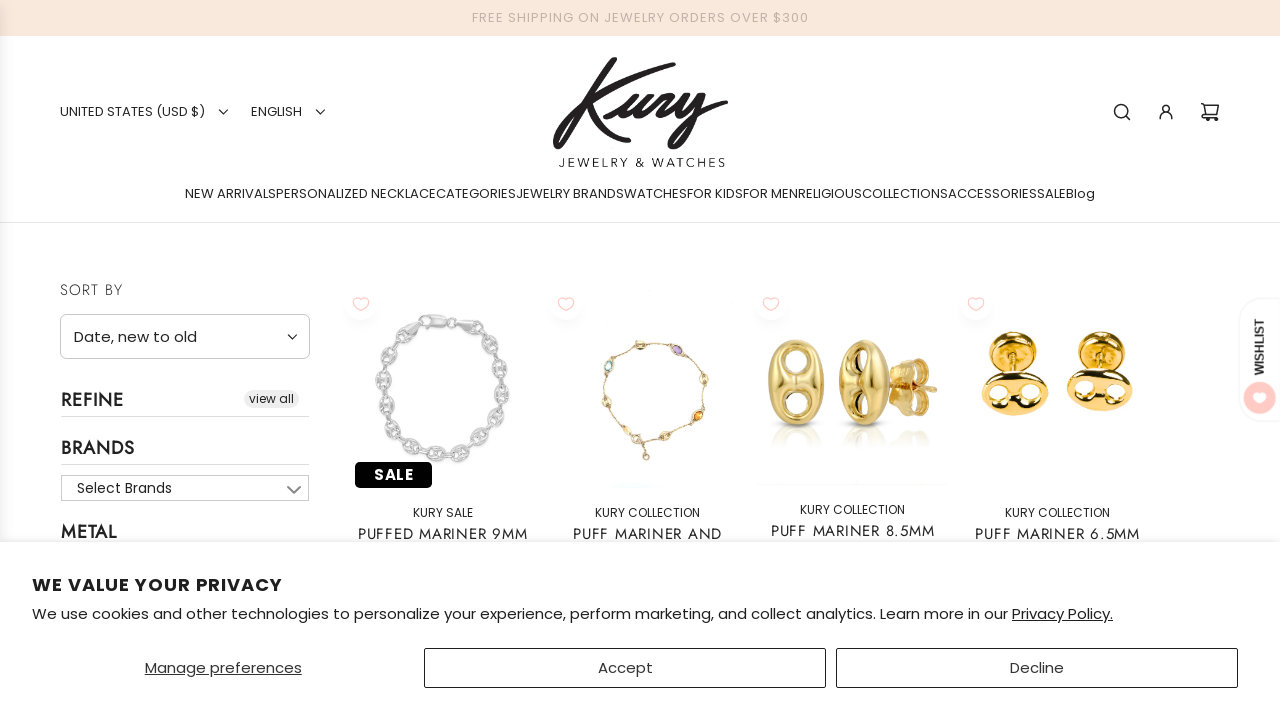

--- FILE ---
content_type: text/html; charset=utf-8
request_url: https://www.shopkury.com/collections/puff-mariner
body_size: 80814
content:
<!doctype html>
<html class="js" lang="en">
<head>
  <!-- Basic page needs ================================================== -->
  <meta charset="utf-8"><meta http-equiv="X-UA-Compatible" content="IE=edge"><link rel="preconnect" href="https://fonts.shopifycdn.com" crossorigin><link href="//www.shopkury.com/cdn/shop/t/32/assets/swiper-bundle.min.css?v=127370101718424465871747152520" rel="stylesheet" type="text/css" media="all" />
  <link href="//www.shopkury.com/cdn/shop/t/32/assets/photoswipe.min.css?v=165459975419098386681747152519" rel="stylesheet" type="text/css" media="all" />
  <link href="//www.shopkury.com/cdn/shop/t/32/assets/theme.min.css?v=1592920561463479371747152520" rel="stylesheet" type="text/css" media="all" />
  <link href="//www.shopkury.com/cdn/shop/t/32/assets/custom.css?v=168351074244477020211750189013" rel="stylesheet" type="text/css" media="all" />

  

    <link rel="preload" as="font" href="//www.shopkury.com/cdn/fonts/jost/jost_n3.a5df7448b5b8c9a76542f085341dff794ff2a59d.woff2" type="font/woff2" crossorigin>
    

    <link rel="preload" as="font" href="//www.shopkury.com/cdn/fonts/poppins/poppins_n4.0ba78fa5af9b0e1a374041b3ceaadf0a43b41362.woff2" type="font/woff2" crossorigin>
    
<!-- Title and description ================================================== -->
  <title>
    Puff Mariner Jewelry &ndash; SHOPKURY.COM
  </title>

  

  <!-- Helpers ================================================== -->
  <!-- /snippets/social-meta-tags.liquid -->


<meta property="og:site_name" content="SHOPKURY.COM">
<meta property="og:url" content="https://www.shopkury.com/collections/puff-mariner">
<meta property="og:title" content="Puff Mariner Jewelry">
<meta property="og:type" content="product.group">
<meta property="og:description" content="Shop the best selection of jewelry and watches from recognized brands. We have something for everyone; trendy to classic, fun to fine jewelry. Discover our great variety of engagement rings and wedding bands. Customize your jewelry, design your own necklace. Wear jewelry that makes you feel beautiful.">

<meta property="og:image" content="http://www.shopkury.com/cdn/shop/files/kury_puerto_rico.png?v=1742401037">
<meta property="og:image:alt" content="SHOPKURY.COM">
<meta property="og:image:secure_url" content="https://www.shopkury.com/cdn/shop/files/kury_puerto_rico.png?v=1742401037">


<meta name="x:card" content="summary_large_image">
<meta name="x:title" content="Puff Mariner Jewelry">
<meta name="x:description" content="Shop the best selection of jewelry and watches from recognized brands. We have something for everyone; trendy to classic, fun to fine jewelry. Discover our great variety of engagement rings and wedding bands. Customize your jewelry, design your own necklace. Wear jewelry that makes you feel beautiful.">

  <link rel="canonical" href="https://www.shopkury.com/collections/puff-mariner"/>
  <meta name="viewport" content="width=device-width, initial-scale=1, shrink-to-fit=no">
  <meta name="theme-color" content="rgba(36 36 36 / 1.0)">

  <!-- CSS ================================================== -->
  <style>
/*============================================================================
  #Typography
==============================================================================*/






@font-face {
  font-family: Jost;
  font-weight: 300;
  font-style: normal;
  font-display: swap;
  src: url("//www.shopkury.com/cdn/fonts/jost/jost_n3.a5df7448b5b8c9a76542f085341dff794ff2a59d.woff2") format("woff2"),
       url("//www.shopkury.com/cdn/fonts/jost/jost_n3.882941f5a26d0660f7dd135c08afc57fc6939a07.woff") format("woff");
}

@font-face {
  font-family: Poppins;
  font-weight: 400;
  font-style: normal;
  font-display: swap;
  src: url("//www.shopkury.com/cdn/fonts/poppins/poppins_n4.0ba78fa5af9b0e1a374041b3ceaadf0a43b41362.woff2") format("woff2"),
       url("//www.shopkury.com/cdn/fonts/poppins/poppins_n4.214741a72ff2596839fc9760ee7a770386cf16ca.woff") format("woff");
}


  @font-face {
  font-family: Jost;
  font-weight: 400;
  font-style: normal;
  font-display: swap;
  src: url("//www.shopkury.com/cdn/fonts/jost/jost_n4.d47a1b6347ce4a4c9f437608011273009d91f2b7.woff2") format("woff2"),
       url("//www.shopkury.com/cdn/fonts/jost/jost_n4.791c46290e672b3f85c3d1c651ef2efa3819eadd.woff") format("woff");
}




  @font-face {
  font-family: Poppins;
  font-weight: 700;
  font-style: normal;
  font-display: swap;
  src: url("//www.shopkury.com/cdn/fonts/poppins/poppins_n7.56758dcf284489feb014a026f3727f2f20a54626.woff2") format("woff2"),
       url("//www.shopkury.com/cdn/fonts/poppins/poppins_n7.f34f55d9b3d3205d2cd6f64955ff4b36f0cfd8da.woff") format("woff");
}




  @font-face {
  font-family: Poppins;
  font-weight: 400;
  font-style: italic;
  font-display: swap;
  src: url("//www.shopkury.com/cdn/fonts/poppins/poppins_i4.846ad1e22474f856bd6b81ba4585a60799a9f5d2.woff2") format("woff2"),
       url("//www.shopkury.com/cdn/fonts/poppins/poppins_i4.56b43284e8b52fc64c1fd271f289a39e8477e9ec.woff") format("woff");
}




  @font-face {
  font-family: Poppins;
  font-weight: 700;
  font-style: italic;
  font-display: swap;
  src: url("//www.shopkury.com/cdn/fonts/poppins/poppins_i7.42fd71da11e9d101e1e6c7932199f925f9eea42d.woff2") format("woff2"),
       url("//www.shopkury.com/cdn/fonts/poppins/poppins_i7.ec8499dbd7616004e21155106d13837fff4cf556.woff") format("woff");
}









/*============================================================================
  #General Variables
==============================================================================*/

:root {

  --font-weight-normal: 400;
  --font-weight-bold: 700;
  --font-weight-header-bold: 400;

  --header-font-stack: Jost, sans-serif;
  --header-font-weight: 300;
  --header-font-style: normal;
  --header-text-size: 30;
  --header-text-size-px: 30px;
  --header-mobile-text-size-px: 22px;

  --header-font-case: uppercase;
  --header-font-size: 13;
  --header-font-size-px: 13px;

  --heading-spacing: 0.05em;
  --heading-line-height: 1.2;
  --heading-font-case: uppercase;
  --heading-font-stack: FontDrop;

  --body-font-stack: Poppins, sans-serif;
  --body-font-weight: 400;
  --body-font-style: normal;

  --button-font-stack: Jost, sans-serif;
  --button-font-weight: 300;
  --button-font-style: normal;

  --label-font-stack: Jost, sans-serif;
  --label-font-weight: 300;
  --label-font-style: normal;
  --label-font-case: uppercase;
  --label-spacing: 1px;

  --navigation-font-stack: Poppins, sans-serif;
  --navigation-font-weight: 400;
  --navigation-font-style: normal;
  --navigation-font-letter-spacing: 0px;

  --base-font-size-int: 15;
  --base-font-size: 15px;

  --body-font-size-12-to-em: 0.8em;
  --body-font-size-16-to-em: 1.07em;
  --body-font-size-22-to-em: 1.47em;
  --body-font-size-28-to-em: 1.87em;
  --body-font-size-36-to-em: 2.4em;

  /* Heading Sizes */

  
  --h1-size: 38px;
  --h2-size: 30px;
  --h3-size: 26px;
  --h4-size: 23px;
  --h5-size: 19px;
  --h6-size: 16px;

  --sale-badge-color: rgba(220 53 69 / 1.0);
  --sold-out-badge-color: rgba(73 73 73 / 1.0);
  --custom-badge-color: rgba(73 73 73 / 1.0);
  --preorder-badge-color: rgba(73 73 73 / 1.0);
  --countdown-badge-color: rgba(73 73 73 / 1.0);
  --badge-font-color: rgba(255 255 255 / 1.0);

  --primary-btn-text-color: rgba(255 255 255 / 1.0);
  --primary-btn-text-color-opacity50: color-mix(in srgb, var(--primary-btn-text-color), transparent 50%);
  --primary-btn-bg-color: rgba(36 36 36 / 1.0);
  --primary-btn-bg-color-opacity50: color-mix(in srgb, var(--primary-btn-bg-color), transparent 50%);

  --button-text-case: uppercase;
  --button-font-size: 14;
  --button-font-size-px: 14px;
  --button-text-spacing-px: 1px;

  
    --text-line-clamp: none;
  

  
    --alt-btn-border-radius: 1.875rem;
    

  --text-color: rgba(36 36 36 / 1.0);
  --text-color-transparent05: color-mix(in srgb, var(--text-color), transparent 95%);
  --text-color-transparent10: color-mix(in srgb, var(--text-color), transparent 90%);
  --text-color-transparent15: color-mix(in srgb, var(--text-color), transparent 85%);
  --text-color-transparent25: color-mix(in srgb, var(--text-color), transparent 75%);
  --text-color-transparent30: color-mix(in srgb, var(--text-color), transparent 70%);
  --text-color-transparent40: color-mix(in srgb, var(--text-color), transparent 60%);
  --text-color-transparent50: color-mix(in srgb, var(--text-color), transparent 50%);
  --text-color-transparent5: color-mix(in srgb, var(--text-color), transparent 50%);
  --text-color-transparent6: color-mix(in srgb, var(--text-color), transparent 40%);
  --text-color-transparent7: color-mix(in srgb, var(--text-color), transparent 30%);
  --text-color-transparent8: color-mix(in srgb, var(--text-color), transparent 20%);

  
    --heading-xl-font-size: 28px;
    --heading-l-font-size: 22px;
    --subheading-font-size: 20px;
  

  
    --small-body-font-size: 12px;
  

  --link-color: rgba(36 36 36 / 1.0);
  --on-sale-color: rgba(220 53 69 / 1.0);

  --body-color: rgba(255 255 255 / 1.0);
  --body-color-darken10: #e6e6e6;
  --body-color-transparent00: color-mix(in srgb, var(--body-color), transparent 100%);
  --body-color-transparent40: color-mix(in srgb, var(--body-color), transparent 60%);
  --body-color-transparent50: color-mix(in srgb, var(--body-color), transparent 50%);
  --body-color-transparent90: color-mix(in srgb, var(--body-color), transparent 10%);

  --body-overlay-color: color-mix(in srgb, var(--body-color-darken10), transparent 30%);

  --body-secondary-color: rgba(255 255 255 / 1.0);
  --body-secondary-color-transparent00: color-mix(in srgb, var(--body-secondary-color), transparent 100%);
  --body-secondary-color-darken05: color-mix(in srgb, var(--body-secondary-color), transparent 95%);

  --color-primary-background: #ffffff;
  --color-primary-background-rgb: 255, 255, 255;
  --color-secondary-background: rgba(255 255 255 / 1.0);

  --border-color: rgba(36, 36, 36, 0.25);
  --link-border-color: color-mix(in srgb, var(--link-color), transparent 50%);
  --border-color-darken10: #0a0a0a;
  --view-in-space-button-background: #f2f2f2;

  --header-color: rgba(255 255 255 / 1.0);
  --header-color-darken5-filter: #f2f2f2;
  --header-color-darken5: color-mix(in srgb, var(--header-color-darken5-filter), transparent 0%);

  --header-border-color: rgba(230 229 231 / 1.0);

  --announcement-text-size: 13px;
  --announcement-text-spacing: 1px;

  --logo-font-size: 20px;

  --overlay-header-text-color: rgba(255 255 255 / 1.0);
  --nav-text-color: rgba(36 36 36 / 1.0);
  --nav-text-color-transparent5: color-mix(in srgb, var(--nav-text-color), transparent 95%);
  --nav-text-color-transparent10: color-mix(in srgb, var(--nav-text-color), transparent 90%);
  --nav-text-color-transparent30: color-mix(in srgb, var(--nav-text-color), transparent 70%);
  --nav-text-color-transparent50: color-mix(in srgb, var(--nav-text-color), transparent 50%);

  --nav-text-hover: rgba(73 73 73 / 1.0);

  --color-scheme-light-background: rgba(249 249 251 / 1.0);
  --color-scheme-light-background-transparent40: color-mix(in srgb, var(--color-scheme-light-background), transparent 60%);
  --color-scheme-light-background-transparent50: color-mix(in srgb, var(--color-scheme-light-background), transparent 50%);
  --color-scheme-light-background-rgb: 249, 249, 251;

  --color-scheme-light-text: rgba(36 36 36 / 1.0);
  --color-scheme-light-text-transparent10: color-mix(in srgb, var(--color-scheme-light-text), transparent 90%);
  --color-scheme-light-text-transparent25: color-mix(in srgb, var(--color-scheme-light-text), transparent 75%);
  --color-scheme-light-text-transparent40: color-mix(in srgb, var(--color-scheme-light-text), transparent 60%);
  --color-scheme-light-text-transparent50: color-mix(in srgb, var(--color-scheme-light-text), transparent 50%);
  --color-scheme-light-text-transparent60: color-mix(in srgb, var(--color-scheme-light-text), transparent 40%);
  --color-scheme-light-text-transparent80: color-mix(in srgb, var(--color-scheme-light-text), transparent 20%);

  --color-scheme-feature-background: rgba(150 150 150 / 1.0);
  --color-scheme-feature-background-transparent40: color-mix(in srgb, var(--color-scheme-feature-background), transparent 60%);
  --color-scheme-feature-background-transparent50: color-mix(in srgb, var(--color-scheme-feature-background), transparent 50%);
  --color-scheme-feature-background-rgb: 150, 150, 150;

  --color-scheme-feature-text: rgba(255 255 255 / 1.0);
  --color-scheme-feature-text-transparent10: color-mix(in srgb, var(--color-scheme-feature-text), transparent 90%);
  --color-scheme-feature-text-transparent25: color-mix(in srgb, var(--color-scheme-feature-text), transparent 75%);
  --color-scheme-feature-text-transparent40: color-mix(in srgb, var(--color-scheme-feature-text), transparent 60%);
  --color-scheme-feature-text-transparent50: color-mix(in srgb, var(--color-scheme-feature-text), transparent 50%);
  --color-scheme-feature-text-transparent60: color-mix(in srgb, var(--color-scheme-feature-text), transparent 40%);
  --color-scheme-feature-text-transparent80: color-mix(in srgb, var(--color-scheme-feature-text), transparent 20%);

  --homepage-sections-accent-secondary-color-transparent60: color-mix(in srgb, var(--color-scheme-feature-text), transparent 40%);

  --color-scheme-dark-background: rgba(73 73 73 / 1.0);
  --color-scheme-dark-background-transparent40: color-mix(in srgb, var(--color-scheme-dark-background), transparent 60%);
  --color-scheme-dark-background-transparent50: color-mix(in srgb, var(--color-scheme-dark-background), transparent 50%);
  --color-scheme-dark-background-rgb: 73, 73, 73;

  --color-scheme-dark-text: rgba(255 255 255 / 1.0);
  --color-scheme-dark-text-transparent10: color-mix(in srgb, var(--color-scheme-dark-text), transparent 90%);
  --color-scheme-dark-text-transparent25: color-mix(in srgb, var(--color-scheme-dark-text), transparent 75%);
  --color-scheme-dark-text-transparent40: color-mix(in srgb, var(--color-scheme-dark-text), transparent 60%);
  --color-scheme-dark-text-transparent50: color-mix(in srgb, var(--color-scheme-dark-text), transparent 50%);
  --color-scheme-dark-text-transparent60: color-mix(in srgb, var(--color-scheme-dark-text), transparent 40%);
  --color-scheme-dark-text-transparent80: color-mix(in srgb, var(--color-scheme-dark-text), transparent 20%);

  --filter-bg-color: rgba(36, 36, 36, 0.1);

  --menu-drawer-color: rgba(255 255 255 / 1.0);
  --menu-drawer-text-color: rgba(36 36 36 / 1.0);
  --menu-drawer-text-color-transparent10: color-mix(in srgb, var(--menu-drawer-text-color), transparent 90%);
  --menu-drawer-text-color-transparent30: color-mix(in srgb, var(--menu-drawer-text-color), transparent 70%);
  --menu-drawer-border-color: color-mix(in srgb, var(--menu-drawer-text-color), transparent 75%);
  --menu-drawer-text-hover-color: rgba(73 73 73 / 1.0);

  --cart-drawer-color: rgba(255 255 255 / 1.0);
  --cart-drawer-color-transparent50: color-mix(in srgb, var(--cart-drawer-color), transparent 50%);
  --cart-drawer-text-color: rgba(36 36 36 / 1.0);
  --cart-drawer-text-color-transparent10: color-mix(in srgb, var(--cart-drawer-text-color), transparent 90%);
  --cart-drawer-text-color-transparent25: color-mix(in srgb, var(--cart-drawer-text-color), transparent 75%);
  --cart-drawer-text-color-transparent40: color-mix(in srgb, var(--cart-drawer-text-color), transparent 60%);
  --cart-drawer-text-color-transparent50: color-mix(in srgb, var(--cart-drawer-text-color), transparent 50%);
  --cart-drawer-text-color-transparent70: color-mix(in srgb, var(--cart-drawer-text-color), transparent 30%);
  --cart-drawer-border-color: color-mix(in srgb, var(--cart-drawer-text-color), transparent 75%);

  --success-color: #28a745;
  --error-color: #DC3545;
  --warning-color: #EB9247;

  /* Shop Pay Installments variables */
  --color-body: rgba(255 255 255 / 1.0);
  --color-bg: rgba(255 255 255 / 1.0);

  /* Checkbox */
  --checkbox-size: 16px;
  --inline-icon-size: 16px;
  --line-height-base: 1.6;

  /* Grid spacing */
  --grid-spacing: 20px;
  
    --grid-spacing-tight: 10px;
    --grid-spacing-loose: 20px;
  

  /* Border radius */
  --block-border-radius: 0;
  --input-border-radius: 0;
  --thumbnail-border-radius: 0;
  --badge-border-radius: 0;
  
    --block-border-radius: 0.7rem;
    --input-border-radius: 0.4rem;
    --thumbnail-border-radius: 0.4rem;
    --badge-border-radius: 0.3rem;
    --swatch-border-radius: 0.2rem;
  

  --swatch-border-radius: 0;
  
    --swatch-border-radius: 50%;
  
}
</style>

  <style data-shopify>
    *,
    *::before,
    *::after {
      box-sizing: inherit;
    }

    html {
      box-sizing: border-box;
      background-color: var(--body-color);
      height: 100%;
      margin: 0;
    }

    body {
      background-color: var(--body-color);
      min-height: 100%;
      margin: 0;
      display: grid;
      grid-template-rows: auto auto 1fr auto;
      grid-template-columns: 100%;
      overflow-x: hidden;
    }

    .sr-only {
      position: absolute;
      width: 1px;
      height: 1px;
      padding: 0;
      margin: -1px;
      overflow: hidden;
      clip: rect(0, 0, 0, 0);
      border: 0;
    }

    .sr-only-focusable:active, .sr-only-focusable:focus {
      position: static;
      width: auto;
      height: auto;
      margin: 0;
      overflow: visible;
      clip: auto;
    }
  </style>

<!-- Google Tag Manager -->
<script>
(function(w,d,s,l,i){w[l]=w[l]||[];w[l].push({'gtm.start':
new Date().getTime(),event:'gtm.js'});var f=d.getElementsByTagName(s)[0],
j=d.createElement(s),dl=l!='dataLayer'?'&l='+l:'';j.async=true;j.src=
'https://www.googletagmanager.com/gtm.js?id=GTM-M56SGWQQ'+dl;f.parentNode.insertBefore(j,f);
})(window,document,'script','dataLayer','GTM-M56SGWQQ');
</script>
<!-- End Google Tag Manager -->


  <!-- Header hook for plugins ================================================== -->
  <script>window.performance && window.performance.mark && window.performance.mark('shopify.content_for_header.start');</script><meta name="google-site-verification" content="J0ScUwAF3qd42DSs88TUoMXtLHNmF2OP5nzkjiV4Muc">
<meta id="shopify-digital-wallet" name="shopify-digital-wallet" content="/32900284548/digital_wallets/dialog">
<meta name="shopify-checkout-api-token" content="98d4a8b4c5f5a1de70289da3a3e50c34">
<link rel="alternate" type="application/atom+xml" title="Feed" href="/collections/puff-mariner.atom" />
<link rel="next" href="/collections/puff-mariner?page=2">
<link rel="alternate" hreflang="x-default" href="https://www.shopkury.com/collections/puff-mariner">
<link rel="alternate" hreflang="en" href="https://www.shopkury.com/collections/puff-mariner">
<link rel="alternate" hreflang="es" href="https://www.shopkury.com/es/collections/puff-mariner">
<link rel="alternate" type="application/json+oembed" href="https://www.shopkury.com/collections/puff-mariner.oembed">
<script async="async" src="/checkouts/internal/preloads.js?locale=en-US"></script>
<link rel="preconnect" href="https://shop.app" crossorigin="anonymous">
<script async="async" src="https://shop.app/checkouts/internal/preloads.js?locale=en-US&shop_id=32900284548" crossorigin="anonymous"></script>
<script id="apple-pay-shop-capabilities" type="application/json">{"shopId":32900284548,"countryCode":"US","currencyCode":"USD","merchantCapabilities":["supports3DS"],"merchantId":"gid:\/\/shopify\/Shop\/32900284548","merchantName":"SHOPKURY.COM","requiredBillingContactFields":["postalAddress","email"],"requiredShippingContactFields":["postalAddress","email"],"shippingType":"shipping","supportedNetworks":["visa","masterCard","discover","elo","jcb"],"total":{"type":"pending","label":"SHOPKURY.COM","amount":"1.00"},"shopifyPaymentsEnabled":true,"supportsSubscriptions":true}</script>
<script id="shopify-features" type="application/json">{"accessToken":"98d4a8b4c5f5a1de70289da3a3e50c34","betas":["rich-media-storefront-analytics"],"domain":"www.shopkury.com","predictiveSearch":true,"shopId":32900284548,"locale":"en"}</script>
<script>var Shopify = Shopify || {};
Shopify.shop = "kury-jewelry.myshopify.com";
Shopify.locale = "en";
Shopify.currency = {"active":"USD","rate":"1.0"};
Shopify.country = "US";
Shopify.theme = {"name":"Capital - Power Tools","id":151486365916,"schema_name":"Capital","schema_version":"34.0.0","theme_store_id":null,"role":"main"};
Shopify.theme.handle = "null";
Shopify.theme.style = {"id":null,"handle":null};
Shopify.cdnHost = "www.shopkury.com/cdn";
Shopify.routes = Shopify.routes || {};
Shopify.routes.root = "/";</script>
<script type="module">!function(o){(o.Shopify=o.Shopify||{}).modules=!0}(window);</script>
<script>!function(o){function n(){var o=[];function n(){o.push(Array.prototype.slice.apply(arguments))}return n.q=o,n}var t=o.Shopify=o.Shopify||{};t.loadFeatures=n(),t.autoloadFeatures=n()}(window);</script>
<script>
  window.ShopifyPay = window.ShopifyPay || {};
  window.ShopifyPay.apiHost = "shop.app\/pay";
  window.ShopifyPay.redirectState = null;
</script>
<script id="shop-js-analytics" type="application/json">{"pageType":"collection"}</script>
<script defer="defer" async type="module" src="//www.shopkury.com/cdn/shopifycloud/shop-js/modules/v2/client.init-shop-cart-sync_C5BV16lS.en.esm.js"></script>
<script defer="defer" async type="module" src="//www.shopkury.com/cdn/shopifycloud/shop-js/modules/v2/chunk.common_CygWptCX.esm.js"></script>
<script type="module">
  await import("//www.shopkury.com/cdn/shopifycloud/shop-js/modules/v2/client.init-shop-cart-sync_C5BV16lS.en.esm.js");
await import("//www.shopkury.com/cdn/shopifycloud/shop-js/modules/v2/chunk.common_CygWptCX.esm.js");

  window.Shopify.SignInWithShop?.initShopCartSync?.({"fedCMEnabled":true,"windoidEnabled":true});

</script>
<script>
  window.Shopify = window.Shopify || {};
  if (!window.Shopify.featureAssets) window.Shopify.featureAssets = {};
  window.Shopify.featureAssets['shop-js'] = {"shop-cart-sync":["modules/v2/client.shop-cart-sync_ZFArdW7E.en.esm.js","modules/v2/chunk.common_CygWptCX.esm.js"],"init-fed-cm":["modules/v2/client.init-fed-cm_CmiC4vf6.en.esm.js","modules/v2/chunk.common_CygWptCX.esm.js"],"shop-button":["modules/v2/client.shop-button_tlx5R9nI.en.esm.js","modules/v2/chunk.common_CygWptCX.esm.js"],"shop-cash-offers":["modules/v2/client.shop-cash-offers_DOA2yAJr.en.esm.js","modules/v2/chunk.common_CygWptCX.esm.js","modules/v2/chunk.modal_D71HUcav.esm.js"],"init-windoid":["modules/v2/client.init-windoid_sURxWdc1.en.esm.js","modules/v2/chunk.common_CygWptCX.esm.js"],"shop-toast-manager":["modules/v2/client.shop-toast-manager_ClPi3nE9.en.esm.js","modules/v2/chunk.common_CygWptCX.esm.js"],"init-shop-email-lookup-coordinator":["modules/v2/client.init-shop-email-lookup-coordinator_B8hsDcYM.en.esm.js","modules/v2/chunk.common_CygWptCX.esm.js"],"init-shop-cart-sync":["modules/v2/client.init-shop-cart-sync_C5BV16lS.en.esm.js","modules/v2/chunk.common_CygWptCX.esm.js"],"avatar":["modules/v2/client.avatar_BTnouDA3.en.esm.js"],"pay-button":["modules/v2/client.pay-button_FdsNuTd3.en.esm.js","modules/v2/chunk.common_CygWptCX.esm.js"],"init-customer-accounts":["modules/v2/client.init-customer-accounts_DxDtT_ad.en.esm.js","modules/v2/client.shop-login-button_C5VAVYt1.en.esm.js","modules/v2/chunk.common_CygWptCX.esm.js","modules/v2/chunk.modal_D71HUcav.esm.js"],"init-shop-for-new-customer-accounts":["modules/v2/client.init-shop-for-new-customer-accounts_ChsxoAhi.en.esm.js","modules/v2/client.shop-login-button_C5VAVYt1.en.esm.js","modules/v2/chunk.common_CygWptCX.esm.js","modules/v2/chunk.modal_D71HUcav.esm.js"],"shop-login-button":["modules/v2/client.shop-login-button_C5VAVYt1.en.esm.js","modules/v2/chunk.common_CygWptCX.esm.js","modules/v2/chunk.modal_D71HUcav.esm.js"],"init-customer-accounts-sign-up":["modules/v2/client.init-customer-accounts-sign-up_CPSyQ0Tj.en.esm.js","modules/v2/client.shop-login-button_C5VAVYt1.en.esm.js","modules/v2/chunk.common_CygWptCX.esm.js","modules/v2/chunk.modal_D71HUcav.esm.js"],"shop-follow-button":["modules/v2/client.shop-follow-button_Cva4Ekp9.en.esm.js","modules/v2/chunk.common_CygWptCX.esm.js","modules/v2/chunk.modal_D71HUcav.esm.js"],"checkout-modal":["modules/v2/client.checkout-modal_BPM8l0SH.en.esm.js","modules/v2/chunk.common_CygWptCX.esm.js","modules/v2/chunk.modal_D71HUcav.esm.js"],"lead-capture":["modules/v2/client.lead-capture_Bi8yE_yS.en.esm.js","modules/v2/chunk.common_CygWptCX.esm.js","modules/v2/chunk.modal_D71HUcav.esm.js"],"shop-login":["modules/v2/client.shop-login_D6lNrXab.en.esm.js","modules/v2/chunk.common_CygWptCX.esm.js","modules/v2/chunk.modal_D71HUcav.esm.js"],"payment-terms":["modules/v2/client.payment-terms_CZxnsJam.en.esm.js","modules/v2/chunk.common_CygWptCX.esm.js","modules/v2/chunk.modal_D71HUcav.esm.js"]};
</script>
<script>(function() {
  var isLoaded = false;
  function asyncLoad() {
    if (isLoaded) return;
    isLoaded = true;
    var urls = ["https:\/\/chimpstatic.com\/mcjs-connected\/js\/users\/e04fa8086ca8127898fbd734d\/87e912653ab44f6dc7e4dc140.js?shop=kury-jewelry.myshopify.com","\/\/d1liekpayvooaz.cloudfront.net\/apps\/customizery\/customizery.js?shop=kury-jewelry.myshopify.com"];
    for (var i = 0; i < urls.length; i++) {
      var s = document.createElement('script');
      s.type = 'text/javascript';
      s.async = true;
      s.src = urls[i];
      var x = document.getElementsByTagName('script')[0];
      x.parentNode.insertBefore(s, x);
    }
  };
  if(window.attachEvent) {
    window.attachEvent('onload', asyncLoad);
  } else {
    window.addEventListener('load', asyncLoad, false);
  }
})();</script>
<script id="__st">var __st={"a":32900284548,"offset":-14400,"reqid":"b2d17503-b082-448f-b561-caf361032ed0-1768766524","pageurl":"www.shopkury.com\/collections\/puff-mariner","u":"8f0212411b1d","p":"collection","rtyp":"collection","rid":413189243100};</script>
<script>window.ShopifyPaypalV4VisibilityTracking = true;</script>
<script id="captcha-bootstrap">!function(){'use strict';const t='contact',e='account',n='new_comment',o=[[t,t],['blogs',n],['comments',n],[t,'customer']],c=[[e,'customer_login'],[e,'guest_login'],[e,'recover_customer_password'],[e,'create_customer']],r=t=>t.map((([t,e])=>`form[action*='/${t}']:not([data-nocaptcha='true']) input[name='form_type'][value='${e}']`)).join(','),a=t=>()=>t?[...document.querySelectorAll(t)].map((t=>t.form)):[];function s(){const t=[...o],e=r(t);return a(e)}const i='password',u='form_key',d=['recaptcha-v3-token','g-recaptcha-response','h-captcha-response',i],f=()=>{try{return window.sessionStorage}catch{return}},m='__shopify_v',_=t=>t.elements[u];function p(t,e,n=!1){try{const o=window.sessionStorage,c=JSON.parse(o.getItem(e)),{data:r}=function(t){const{data:e,action:n}=t;return t[m]||n?{data:e,action:n}:{data:t,action:n}}(c);for(const[e,n]of Object.entries(r))t.elements[e]&&(t.elements[e].value=n);n&&o.removeItem(e)}catch(o){console.error('form repopulation failed',{error:o})}}const l='form_type',E='cptcha';function T(t){t.dataset[E]=!0}const w=window,h=w.document,L='Shopify',v='ce_forms',y='captcha';let A=!1;((t,e)=>{const n=(g='f06e6c50-85a8-45c8-87d0-21a2b65856fe',I='https://cdn.shopify.com/shopifycloud/storefront-forms-hcaptcha/ce_storefront_forms_captcha_hcaptcha.v1.5.2.iife.js',D={infoText:'Protected by hCaptcha',privacyText:'Privacy',termsText:'Terms'},(t,e,n)=>{const o=w[L][v],c=o.bindForm;if(c)return c(t,g,e,D).then(n);var r;o.q.push([[t,g,e,D],n]),r=I,A||(h.body.append(Object.assign(h.createElement('script'),{id:'captcha-provider',async:!0,src:r})),A=!0)});var g,I,D;w[L]=w[L]||{},w[L][v]=w[L][v]||{},w[L][v].q=[],w[L][y]=w[L][y]||{},w[L][y].protect=function(t,e){n(t,void 0,e),T(t)},Object.freeze(w[L][y]),function(t,e,n,w,h,L){const[v,y,A,g]=function(t,e,n){const i=e?o:[],u=t?c:[],d=[...i,...u],f=r(d),m=r(i),_=r(d.filter((([t,e])=>n.includes(e))));return[a(f),a(m),a(_),s()]}(w,h,L),I=t=>{const e=t.target;return e instanceof HTMLFormElement?e:e&&e.form},D=t=>v().includes(t);t.addEventListener('submit',(t=>{const e=I(t);if(!e)return;const n=D(e)&&!e.dataset.hcaptchaBound&&!e.dataset.recaptchaBound,o=_(e),c=g().includes(e)&&(!o||!o.value);(n||c)&&t.preventDefault(),c&&!n&&(function(t){try{if(!f())return;!function(t){const e=f();if(!e)return;const n=_(t);if(!n)return;const o=n.value;o&&e.removeItem(o)}(t);const e=Array.from(Array(32),(()=>Math.random().toString(36)[2])).join('');!function(t,e){_(t)||t.append(Object.assign(document.createElement('input'),{type:'hidden',name:u})),t.elements[u].value=e}(t,e),function(t,e){const n=f();if(!n)return;const o=[...t.querySelectorAll(`input[type='${i}']`)].map((({name:t})=>t)),c=[...d,...o],r={};for(const[a,s]of new FormData(t).entries())c.includes(a)||(r[a]=s);n.setItem(e,JSON.stringify({[m]:1,action:t.action,data:r}))}(t,e)}catch(e){console.error('failed to persist form',e)}}(e),e.submit())}));const S=(t,e)=>{t&&!t.dataset[E]&&(n(t,e.some((e=>e===t))),T(t))};for(const o of['focusin','change'])t.addEventListener(o,(t=>{const e=I(t);D(e)&&S(e,y())}));const B=e.get('form_key'),M=e.get(l),P=B&&M;t.addEventListener('DOMContentLoaded',(()=>{const t=y();if(P)for(const e of t)e.elements[l].value===M&&p(e,B);[...new Set([...A(),...v().filter((t=>'true'===t.dataset.shopifyCaptcha))])].forEach((e=>S(e,t)))}))}(h,new URLSearchParams(w.location.search),n,t,e,['guest_login'])})(!0,!0)}();</script>
<script integrity="sha256-4kQ18oKyAcykRKYeNunJcIwy7WH5gtpwJnB7kiuLZ1E=" data-source-attribution="shopify.loadfeatures" defer="defer" src="//www.shopkury.com/cdn/shopifycloud/storefront/assets/storefront/load_feature-a0a9edcb.js" crossorigin="anonymous"></script>
<script crossorigin="anonymous" defer="defer" src="//www.shopkury.com/cdn/shopifycloud/storefront/assets/shopify_pay/storefront-65b4c6d7.js?v=20250812"></script>
<script data-source-attribution="shopify.dynamic_checkout.dynamic.init">var Shopify=Shopify||{};Shopify.PaymentButton=Shopify.PaymentButton||{isStorefrontPortableWallets:!0,init:function(){window.Shopify.PaymentButton.init=function(){};var t=document.createElement("script");t.src="https://www.shopkury.com/cdn/shopifycloud/portable-wallets/latest/portable-wallets.en.js",t.type="module",document.head.appendChild(t)}};
</script>
<script data-source-attribution="shopify.dynamic_checkout.buyer_consent">
  function portableWalletsHideBuyerConsent(e){var t=document.getElementById("shopify-buyer-consent"),n=document.getElementById("shopify-subscription-policy-button");t&&n&&(t.classList.add("hidden"),t.setAttribute("aria-hidden","true"),n.removeEventListener("click",e))}function portableWalletsShowBuyerConsent(e){var t=document.getElementById("shopify-buyer-consent"),n=document.getElementById("shopify-subscription-policy-button");t&&n&&(t.classList.remove("hidden"),t.removeAttribute("aria-hidden"),n.addEventListener("click",e))}window.Shopify?.PaymentButton&&(window.Shopify.PaymentButton.hideBuyerConsent=portableWalletsHideBuyerConsent,window.Shopify.PaymentButton.showBuyerConsent=portableWalletsShowBuyerConsent);
</script>
<script data-source-attribution="shopify.dynamic_checkout.cart.bootstrap">document.addEventListener("DOMContentLoaded",(function(){function t(){return document.querySelector("shopify-accelerated-checkout-cart, shopify-accelerated-checkout")}if(t())Shopify.PaymentButton.init();else{new MutationObserver((function(e,n){t()&&(Shopify.PaymentButton.init(),n.disconnect())})).observe(document.body,{childList:!0,subtree:!0})}}));
</script>
<script id='scb4127' type='text/javascript' async='' src='https://www.shopkury.com/cdn/shopifycloud/privacy-banner/storefront-banner.js'></script><link id="shopify-accelerated-checkout-styles" rel="stylesheet" media="screen" href="https://www.shopkury.com/cdn/shopifycloud/portable-wallets/latest/accelerated-checkout-backwards-compat.css" crossorigin="anonymous">
<style id="shopify-accelerated-checkout-cart">
        #shopify-buyer-consent {
  margin-top: 1em;
  display: inline-block;
  width: 100%;
}

#shopify-buyer-consent.hidden {
  display: none;
}

#shopify-subscription-policy-button {
  background: none;
  border: none;
  padding: 0;
  text-decoration: underline;
  font-size: inherit;
  cursor: pointer;
}

#shopify-subscription-policy-button::before {
  box-shadow: none;
}

      </style>

<script>window.performance && window.performance.mark && window.performance.mark('shopify.content_for_header.end');</script>

  <script defer src="//www.shopkury.com/cdn/shop/t/32/assets/eventBus.js?v=100401504747444416941747152519"></script>

  <script type="text/javascript">
		window.wetheme = {
			name: 'Flow',
			webcomponentRegistry: {
        registry: {},
				checkScriptLoaded: function(key) {
					return window.wetheme.webcomponentRegistry.registry[key] ? true : false
				},
        register: function(registration) {
            if(!window.wetheme.webcomponentRegistry.checkScriptLoaded(registration.key)) {
              window.wetheme.webcomponentRegistry.registry[registration.key] = registration
            }
        }
      }
    };
	</script>

  

  
<link href="//www.shopkury.com/cdn/shop/t/32/assets/filter-menu.css?v=177076383647685712371747192290" rel="stylesheet" type="text/css" media="all" />
<script src="//www.shopkury.com/cdn/shop/t/32/assets/filter-menu.js?v=178566624769549102821747152519" type="text/javascript"></script>



<!-- BEGIN app block: shopify://apps/zepto-product-personalizer/blocks/product_personalizer_main/7411210d-7b32-4c09-9455-e129e3be4729 -->
<!-- BEGIN app snippet: zepto_common --><script>
var pplr_cart = {"note":null,"attributes":{},"original_total_price":0,"total_price":0,"total_discount":0,"total_weight":0.0,"item_count":0,"items":[],"requires_shipping":false,"currency":"USD","items_subtotal_price":0,"cart_level_discount_applications":[],"checkout_charge_amount":0};
var pplr_shop_currency = "USD";
var pplr_enabled_currencies_size = 107;
var pplr_money_formate = "${{ amount_no_decimals }}";
var pplr_manual_theme_selector=["CartCount span:first","tr:has([name*=updates])","tr img:first",".line-item__title",".cart__item--price .cart__price",".grid__item.one-half.text-right",".pplr_item_remove",".ajaxcart__qty",".header__cart-price-bubble span[data-cart-price-bubble]","form[action*=cart] [name=checkout]","Click To View Image","0","Discount Code {{ code }} is invalid","Discount code","Apply","#pplr_D_class","Subtotal","Shipping","EST. Total"];
</script>
<script defer src="//cdn-zeptoapps.com/product-personalizer/pplr_common.js?v=18" ></script><!-- END app snippet -->

<!-- END app block --><script src="https://cdn.shopify.com/extensions/019b92df-1966-750c-943d-a8ced4b05ac2/option-cli3-369/assets/gpomain.js" type="text/javascript" defer="defer"></script>
<link href="https://monorail-edge.shopifysvc.com" rel="dns-prefetch">
<script>(function(){if ("sendBeacon" in navigator && "performance" in window) {try {var session_token_from_headers = performance.getEntriesByType('navigation')[0].serverTiming.find(x => x.name == '_s').description;} catch {var session_token_from_headers = undefined;}var session_cookie_matches = document.cookie.match(/_shopify_s=([^;]*)/);var session_token_from_cookie = session_cookie_matches && session_cookie_matches.length === 2 ? session_cookie_matches[1] : "";var session_token = session_token_from_headers || session_token_from_cookie || "";function handle_abandonment_event(e) {var entries = performance.getEntries().filter(function(entry) {return /monorail-edge.shopifysvc.com/.test(entry.name);});if (!window.abandonment_tracked && entries.length === 0) {window.abandonment_tracked = true;var currentMs = Date.now();var navigation_start = performance.timing.navigationStart;var payload = {shop_id: 32900284548,url: window.location.href,navigation_start,duration: currentMs - navigation_start,session_token,page_type: "collection"};window.navigator.sendBeacon("https://monorail-edge.shopifysvc.com/v1/produce", JSON.stringify({schema_id: "online_store_buyer_site_abandonment/1.1",payload: payload,metadata: {event_created_at_ms: currentMs,event_sent_at_ms: currentMs}}));}}window.addEventListener('pagehide', handle_abandonment_event);}}());</script>
<script id="web-pixels-manager-setup">(function e(e,d,r,n,o){if(void 0===o&&(o={}),!Boolean(null===(a=null===(i=window.Shopify)||void 0===i?void 0:i.analytics)||void 0===a?void 0:a.replayQueue)){var i,a;window.Shopify=window.Shopify||{};var t=window.Shopify;t.analytics=t.analytics||{};var s=t.analytics;s.replayQueue=[],s.publish=function(e,d,r){return s.replayQueue.push([e,d,r]),!0};try{self.performance.mark("wpm:start")}catch(e){}var l=function(){var e={modern:/Edge?\/(1{2}[4-9]|1[2-9]\d|[2-9]\d{2}|\d{4,})\.\d+(\.\d+|)|Firefox\/(1{2}[4-9]|1[2-9]\d|[2-9]\d{2}|\d{4,})\.\d+(\.\d+|)|Chrom(ium|e)\/(9{2}|\d{3,})\.\d+(\.\d+|)|(Maci|X1{2}).+ Version\/(15\.\d+|(1[6-9]|[2-9]\d|\d{3,})\.\d+)([,.]\d+|)( \(\w+\)|)( Mobile\/\w+|) Safari\/|Chrome.+OPR\/(9{2}|\d{3,})\.\d+\.\d+|(CPU[ +]OS|iPhone[ +]OS|CPU[ +]iPhone|CPU IPhone OS|CPU iPad OS)[ +]+(15[._]\d+|(1[6-9]|[2-9]\d|\d{3,})[._]\d+)([._]\d+|)|Android:?[ /-](13[3-9]|1[4-9]\d|[2-9]\d{2}|\d{4,})(\.\d+|)(\.\d+|)|Android.+Firefox\/(13[5-9]|1[4-9]\d|[2-9]\d{2}|\d{4,})\.\d+(\.\d+|)|Android.+Chrom(ium|e)\/(13[3-9]|1[4-9]\d|[2-9]\d{2}|\d{4,})\.\d+(\.\d+|)|SamsungBrowser\/([2-9]\d|\d{3,})\.\d+/,legacy:/Edge?\/(1[6-9]|[2-9]\d|\d{3,})\.\d+(\.\d+|)|Firefox\/(5[4-9]|[6-9]\d|\d{3,})\.\d+(\.\d+|)|Chrom(ium|e)\/(5[1-9]|[6-9]\d|\d{3,})\.\d+(\.\d+|)([\d.]+$|.*Safari\/(?![\d.]+ Edge\/[\d.]+$))|(Maci|X1{2}).+ Version\/(10\.\d+|(1[1-9]|[2-9]\d|\d{3,})\.\d+)([,.]\d+|)( \(\w+\)|)( Mobile\/\w+|) Safari\/|Chrome.+OPR\/(3[89]|[4-9]\d|\d{3,})\.\d+\.\d+|(CPU[ +]OS|iPhone[ +]OS|CPU[ +]iPhone|CPU IPhone OS|CPU iPad OS)[ +]+(10[._]\d+|(1[1-9]|[2-9]\d|\d{3,})[._]\d+)([._]\d+|)|Android:?[ /-](13[3-9]|1[4-9]\d|[2-9]\d{2}|\d{4,})(\.\d+|)(\.\d+|)|Mobile Safari.+OPR\/([89]\d|\d{3,})\.\d+\.\d+|Android.+Firefox\/(13[5-9]|1[4-9]\d|[2-9]\d{2}|\d{4,})\.\d+(\.\d+|)|Android.+Chrom(ium|e)\/(13[3-9]|1[4-9]\d|[2-9]\d{2}|\d{4,})\.\d+(\.\d+|)|Android.+(UC? ?Browser|UCWEB|U3)[ /]?(15\.([5-9]|\d{2,})|(1[6-9]|[2-9]\d|\d{3,})\.\d+)\.\d+|SamsungBrowser\/(5\.\d+|([6-9]|\d{2,})\.\d+)|Android.+MQ{2}Browser\/(14(\.(9|\d{2,})|)|(1[5-9]|[2-9]\d|\d{3,})(\.\d+|))(\.\d+|)|K[Aa][Ii]OS\/(3\.\d+|([4-9]|\d{2,})\.\d+)(\.\d+|)/},d=e.modern,r=e.legacy,n=navigator.userAgent;return n.match(d)?"modern":n.match(r)?"legacy":"unknown"}(),u="modern"===l?"modern":"legacy",c=(null!=n?n:{modern:"",legacy:""})[u],f=function(e){return[e.baseUrl,"/wpm","/b",e.hashVersion,"modern"===e.buildTarget?"m":"l",".js"].join("")}({baseUrl:d,hashVersion:r,buildTarget:u}),m=function(e){var d=e.version,r=e.bundleTarget,n=e.surface,o=e.pageUrl,i=e.monorailEndpoint;return{emit:function(e){var a=e.status,t=e.errorMsg,s=(new Date).getTime(),l=JSON.stringify({metadata:{event_sent_at_ms:s},events:[{schema_id:"web_pixels_manager_load/3.1",payload:{version:d,bundle_target:r,page_url:o,status:a,surface:n,error_msg:t},metadata:{event_created_at_ms:s}}]});if(!i)return console&&console.warn&&console.warn("[Web Pixels Manager] No Monorail endpoint provided, skipping logging."),!1;try{return self.navigator.sendBeacon.bind(self.navigator)(i,l)}catch(e){}var u=new XMLHttpRequest;try{return u.open("POST",i,!0),u.setRequestHeader("Content-Type","text/plain"),u.send(l),!0}catch(e){return console&&console.warn&&console.warn("[Web Pixels Manager] Got an unhandled error while logging to Monorail."),!1}}}}({version:r,bundleTarget:l,surface:e.surface,pageUrl:self.location.href,monorailEndpoint:e.monorailEndpoint});try{o.browserTarget=l,function(e){var d=e.src,r=e.async,n=void 0===r||r,o=e.onload,i=e.onerror,a=e.sri,t=e.scriptDataAttributes,s=void 0===t?{}:t,l=document.createElement("script"),u=document.querySelector("head"),c=document.querySelector("body");if(l.async=n,l.src=d,a&&(l.integrity=a,l.crossOrigin="anonymous"),s)for(var f in s)if(Object.prototype.hasOwnProperty.call(s,f))try{l.dataset[f]=s[f]}catch(e){}if(o&&l.addEventListener("load",o),i&&l.addEventListener("error",i),u)u.appendChild(l);else{if(!c)throw new Error("Did not find a head or body element to append the script");c.appendChild(l)}}({src:f,async:!0,onload:function(){if(!function(){var e,d;return Boolean(null===(d=null===(e=window.Shopify)||void 0===e?void 0:e.analytics)||void 0===d?void 0:d.initialized)}()){var d=window.webPixelsManager.init(e)||void 0;if(d){var r=window.Shopify.analytics;r.replayQueue.forEach((function(e){var r=e[0],n=e[1],o=e[2];d.publishCustomEvent(r,n,o)})),r.replayQueue=[],r.publish=d.publishCustomEvent,r.visitor=d.visitor,r.initialized=!0}}},onerror:function(){return m.emit({status:"failed",errorMsg:"".concat(f," has failed to load")})},sri:function(e){var d=/^sha384-[A-Za-z0-9+/=]+$/;return"string"==typeof e&&d.test(e)}(c)?c:"",scriptDataAttributes:o}),m.emit({status:"loading"})}catch(e){m.emit({status:"failed",errorMsg:(null==e?void 0:e.message)||"Unknown error"})}}})({shopId: 32900284548,storefrontBaseUrl: "https://www.shopkury.com",extensionsBaseUrl: "https://extensions.shopifycdn.com/cdn/shopifycloud/web-pixels-manager",monorailEndpoint: "https://monorail-edge.shopifysvc.com/unstable/produce_batch",surface: "storefront-renderer",enabledBetaFlags: ["2dca8a86"],webPixelsConfigList: [{"id":"505413852","configuration":"{\"config\":\"{\\\"pixel_id\\\":\\\"G-N70SJ5H0Z3\\\",\\\"gtag_events\\\":[{\\\"type\\\":\\\"purchase\\\",\\\"action_label\\\":\\\"G-N70SJ5H0Z3\\\"},{\\\"type\\\":\\\"page_view\\\",\\\"action_label\\\":\\\"G-N70SJ5H0Z3\\\"},{\\\"type\\\":\\\"view_item\\\",\\\"action_label\\\":\\\"G-N70SJ5H0Z3\\\"},{\\\"type\\\":\\\"search\\\",\\\"action_label\\\":\\\"G-N70SJ5H0Z3\\\"},{\\\"type\\\":\\\"add_to_cart\\\",\\\"action_label\\\":\\\"G-N70SJ5H0Z3\\\"},{\\\"type\\\":\\\"begin_checkout\\\",\\\"action_label\\\":\\\"G-N70SJ5H0Z3\\\"},{\\\"type\\\":\\\"add_payment_info\\\",\\\"action_label\\\":\\\"G-N70SJ5H0Z3\\\"}],\\\"enable_monitoring_mode\\\":false}\"}","eventPayloadVersion":"v1","runtimeContext":"OPEN","scriptVersion":"b2a88bafab3e21179ed38636efcd8a93","type":"APP","apiClientId":1780363,"privacyPurposes":[],"dataSharingAdjustments":{"protectedCustomerApprovalScopes":["read_customer_address","read_customer_email","read_customer_name","read_customer_personal_data","read_customer_phone"]}},{"id":"213287132","configuration":"{\"pixel_id\":\"2004934466472539\",\"pixel_type\":\"facebook_pixel\",\"metaapp_system_user_token\":\"-\"}","eventPayloadVersion":"v1","runtimeContext":"OPEN","scriptVersion":"ca16bc87fe92b6042fbaa3acc2fbdaa6","type":"APP","apiClientId":2329312,"privacyPurposes":["ANALYTICS","MARKETING","SALE_OF_DATA"],"dataSharingAdjustments":{"protectedCustomerApprovalScopes":["read_customer_address","read_customer_email","read_customer_name","read_customer_personal_data","read_customer_phone"]}},{"id":"74514652","configuration":"{\"tagID\":\"2613224011473\"}","eventPayloadVersion":"v1","runtimeContext":"STRICT","scriptVersion":"18031546ee651571ed29edbe71a3550b","type":"APP","apiClientId":3009811,"privacyPurposes":["ANALYTICS","MARKETING","SALE_OF_DATA"],"dataSharingAdjustments":{"protectedCustomerApprovalScopes":["read_customer_address","read_customer_email","read_customer_name","read_customer_personal_data","read_customer_phone"]}},{"id":"shopify-app-pixel","configuration":"{}","eventPayloadVersion":"v1","runtimeContext":"STRICT","scriptVersion":"0450","apiClientId":"shopify-pixel","type":"APP","privacyPurposes":["ANALYTICS","MARKETING"]},{"id":"shopify-custom-pixel","eventPayloadVersion":"v1","runtimeContext":"LAX","scriptVersion":"0450","apiClientId":"shopify-pixel","type":"CUSTOM","privacyPurposes":["ANALYTICS","MARKETING"]}],isMerchantRequest: false,initData: {"shop":{"name":"SHOPKURY.COM","paymentSettings":{"currencyCode":"USD"},"myshopifyDomain":"kury-jewelry.myshopify.com","countryCode":"US","storefrontUrl":"https:\/\/www.shopkury.com"},"customer":null,"cart":null,"checkout":null,"productVariants":[],"purchasingCompany":null},},"https://www.shopkury.com/cdn","fcfee988w5aeb613cpc8e4bc33m6693e112",{"modern":"","legacy":""},{"shopId":"32900284548","storefrontBaseUrl":"https:\/\/www.shopkury.com","extensionBaseUrl":"https:\/\/extensions.shopifycdn.com\/cdn\/shopifycloud\/web-pixels-manager","surface":"storefront-renderer","enabledBetaFlags":"[\"2dca8a86\"]","isMerchantRequest":"false","hashVersion":"fcfee988w5aeb613cpc8e4bc33m6693e112","publish":"custom","events":"[[\"page_viewed\",{}],[\"collection_viewed\",{\"collection\":{\"id\":\"413189243100\",\"title\":\"Puff Mariner Jewelry\",\"productVariants\":[{\"price\":{\"amount\":65.0,\"currencyCode\":\"USD\"},\"product\":{\"title\":\"Puffed Mariner 9MM Chain\",\"vendor\":\"KURY SALE\",\"id\":\"9012013596892\",\"untranslatedTitle\":\"Puffed Mariner 9MM Chain\",\"url\":\"\/products\/puffed-mariner-9mm-chain\",\"type\":\"Bracelets\"},\"id\":\"46752297025756\",\"image\":{\"src\":\"\/\/www.shopkury.com\/cdn\/shop\/files\/qmpe1yfgu30fk8csbdop.png?v=1752778070\"},\"sku\":\"PG-9MM-8.5\",\"title\":\"8.5 inches\",\"untranslatedTitle\":\"8.5 inches\"},{\"price\":{\"amount\":735.0,\"currencyCode\":\"USD\"},\"product\":{\"title\":\"Puff Mariner and Colored Stones Necklace and Bracelet Jewelry Set\",\"vendor\":\"KURY COLLECTION\",\"id\":\"8939087397084\",\"untranslatedTitle\":\"Puff Mariner and Colored Stones Necklace and Bracelet Jewelry Set\",\"url\":\"\/products\/puff-mariner-and-colored-stones-necklace-and-bracelet-jewelry-set\",\"type\":\"Jewelry Sets\"},\"id\":\"46479995896028\",\"image\":{\"src\":\"\/\/www.shopkury.com\/cdn\/shop\/files\/zkpue6fknxc4mfzs4ar0.jpg?v=1745601284\"},\"sku\":\"SET-GUCCI-STONES\",\"title\":\"Default Title\",\"untranslatedTitle\":\"Default Title\"},{\"price\":{\"amount\":250.0,\"currencyCode\":\"USD\"},\"product\":{\"title\":\"Puff Mariner 8.5MM Stud Earrings\",\"vendor\":\"KURY COLLECTION\",\"id\":\"8932185637084\",\"untranslatedTitle\":\"Puff Mariner 8.5MM Stud Earrings\",\"url\":\"\/products\/puff-mariner-8-5mm-stud-earrings\",\"type\":\"Earrings\"},\"id\":\"46456875679964\",\"image\":{\"src\":\"\/\/www.shopkury.com\/cdn\/shop\/files\/lzwswv1s89il6jtd2w18.png?v=1745601355\"},\"sku\":\"PB183-8.5MM\",\"title\":\"Default Title\",\"untranslatedTitle\":\"Default Title\"},{\"price\":{\"amount\":215.0,\"currencyCode\":\"USD\"},\"product\":{\"title\":\"Puff Mariner 6.5MM Stud Earrings\",\"vendor\":\"KURY COLLECTION\",\"id\":\"8929066582236\",\"untranslatedTitle\":\"Puff Mariner 6.5MM Stud Earrings\",\"url\":\"\/products\/puff-mariner-link-6-5mm-stud-earrings\",\"type\":\"Earrings\"},\"id\":\"46443647992028\",\"image\":{\"src\":\"\/\/www.shopkury.com\/cdn\/shop\/files\/ygbccskqjuh91vteqqhv.png?v=1750900334\"},\"sku\":\"SP589-M\",\"title\":\"Default Title\",\"untranslatedTitle\":\"Default Title\"},{\"price\":{\"amount\":2400.0,\"currencyCode\":\"USD\"},\"product\":{\"title\":\"Puff Mariner Diamonds Bangle Bracelet\",\"vendor\":\"KURY COLLECTION\",\"id\":\"8925656482012\",\"untranslatedTitle\":\"Puff Mariner Diamonds Bangle Bracelet\",\"url\":\"\/products\/puff-mariner-diamonds-bangle-bracelet\",\"type\":\"Bracelets\"},\"id\":\"46429868556508\",\"image\":{\"src\":\"\/\/www.shopkury.com\/cdn\/shop\/files\/fqdhsthy7dp0hwsempag.jpg?v=1745601490\"},\"sku\":\"15490DWL4WNA1\",\"title\":\"Default Title\",\"untranslatedTitle\":\"Default Title\"},{\"price\":{\"amount\":875.0,\"currencyCode\":\"USD\"},\"product\":{\"title\":\"Mariner Link Diamonds Linear Earrings\",\"vendor\":\"KURY COLLECTION\",\"id\":\"8925513416924\",\"untranslatedTitle\":\"Mariner Link Diamonds Linear Earrings\",\"url\":\"\/products\/mariner-link-diamonds-linear-earrings\",\"type\":\"Earrings\"},\"id\":\"46429019570396\",\"image\":{\"src\":\"\/\/www.shopkury.com\/cdn\/shop\/files\/aipaoivkadyolbjlzsow.jpg?v=1745601532\"},\"sku\":\"17407DWE4YTA1\",\"title\":\"Default Title\",\"untranslatedTitle\":\"Default Title\"},{\"price\":{\"amount\":599.0,\"currencyCode\":\"USD\"},\"product\":{\"title\":\"G-ucci Icon Thin Necklace\",\"vendor\":\"TI SENTO\",\"id\":\"8765059301596\",\"untranslatedTitle\":\"G-ucci Icon Thin Necklace\",\"url\":\"\/products\/g-ucci-icon-thin-necklace\",\"type\":\"Necklaces\"},\"id\":\"45674975264988\",\"image\":{\"src\":\"\/\/www.shopkury.com\/cdn\/shop\/files\/u4i55ox5io9ywytmids8.jpg?v=1745546628\"},\"sku\":\"34067SY\/42\",\"title\":\"Default Title\",\"untranslatedTitle\":\"Default Title\"},{\"price\":{\"amount\":335.3,\"currencyCode\":\"USD\"},\"product\":{\"title\":\"G-ucci Tropical Long Necklace\",\"vendor\":\"TI SENTO\",\"id\":\"8765058842844\",\"untranslatedTitle\":\"G-ucci Tropical Long Necklace\",\"url\":\"\/products\/g-ucci-tropical-long-necklace\",\"type\":\"Necklaces\"},\"id\":\"45674974281948\",\"image\":{\"src\":\"\/\/www.shopkury.com\/cdn\/shop\/files\/xyu2ct3mspjt4utw7eem.jpg?v=1745546629\"},\"sku\":\"34064TQ\/80\",\"title\":\"Default Title\",\"untranslatedTitle\":\"Default Title\"},{\"price\":{\"amount\":335.3,\"currencyCode\":\"USD\"},\"product\":{\"title\":\"G-ucci Icon Long Necklace\",\"vendor\":\"TI SENTO\",\"id\":\"8765058515164\",\"untranslatedTitle\":\"G-ucci Icon Long Necklace\",\"url\":\"\/products\/g-ucci-icon-long-necklace\",\"type\":\"Necklaces\"},\"id\":\"45674973233372\",\"image\":{\"src\":\"\/\/www.shopkury.com\/cdn\/shop\/files\/kn3qxkz1o8tna9nclisx.jpg?v=1745546630\"},\"sku\":\"34063ZY\/80\",\"title\":\"Default Title\",\"untranslatedTitle\":\"Default Title\"},{\"price\":{\"amount\":299.0,\"currencyCode\":\"USD\"},\"product\":{\"title\":\"G-ucci Icon Thin Bracelet\",\"vendor\":\"TI SENTO\",\"id\":\"8765058285788\",\"untranslatedTitle\":\"G-ucci Icon Thin Bracelet\",\"url\":\"\/products\/g-ucci-icon-thin-bracelet\",\"type\":\"Bracelets\"},\"id\":\"45674972741852\",\"image\":{\"src\":\"\/\/www.shopkury.com\/cdn\/shop\/files\/relr2zw1mitnl3mlcg7j.jpg?v=1745546631\"},\"sku\":\"23051SY\/S\",\"title\":\"Small\",\"untranslatedTitle\":\"Small\"},{\"price\":{\"amount\":839.3,\"currencyCode\":\"USD\"},\"product\":{\"title\":\"G-ucci Icon Necklace\",\"vendor\":\"TI SENTO\",\"id\":\"8765058154716\",\"untranslatedTitle\":\"G-ucci Icon Necklace\",\"url\":\"\/products\/g-ucci-icon-necklace\",\"type\":\"Necklaces\"},\"id\":\"45674972610780\",\"image\":{\"src\":\"\/\/www.shopkury.com\/cdn\/shop\/files\/jwdsdif0zpihaavddd7v.jpg?v=1745546633\"},\"sku\":\"34062ZY\/45\",\"title\":\"Default Title\",\"untranslatedTitle\":\"Default Title\"},{\"price\":{\"amount\":279.3,\"currencyCode\":\"USD\"},\"product\":{\"title\":\"G-ucci Icon Bracelet\",\"vendor\":\"TI SENTO\",\"id\":\"8765056712924\",\"untranslatedTitle\":\"G-ucci Icon Bracelet\",\"url\":\"\/products\/g-ucci-icon-bracelet\",\"type\":\"Bracelets\"},\"id\":\"45674969366748\",\"image\":{\"src\":\"\/\/www.shopkury.com\/cdn\/shop\/files\/u7xmfoz6jszbsqhz0qmb.jpg?v=1745546634\"},\"sku\":\"23049ZY\/S\",\"title\":\"Small\",\"untranslatedTitle\":\"Small\"},{\"price\":{\"amount\":289.0,\"currencyCode\":\"USD\"},\"product\":{\"title\":\"G-ucci Icon Simple Bracelet\",\"vendor\":\"TI SENTO\",\"id\":\"8765056680156\",\"untranslatedTitle\":\"G-ucci Icon Simple Bracelet\",\"url\":\"\/products\/g-ucci-icon-simple-bracelet\",\"type\":\"Bracelets\"},\"id\":\"45674969333980\",\"image\":{\"src\":\"\/\/www.shopkury.com\/cdn\/shop\/files\/r4kdrzubf2rdep72qlgw.jpg?v=1745546635\"},\"sku\":\"23050ZY\",\"title\":\"Default Title\",\"untranslatedTitle\":\"Default Title\"},{\"price\":{\"amount\":199.0,\"currencyCode\":\"USD\"},\"product\":{\"title\":\"Puff Mariner Pave G-ucci Icon Ring\",\"vendor\":\"TI SENTO\",\"id\":\"8765055664348\",\"untranslatedTitle\":\"Puff Mariner Pave G-ucci Icon Ring\",\"url\":\"\/products\/g-ucci-icon-ring\",\"type\":\"Rings\"},\"id\":\"45674966319324\",\"image\":{\"src\":\"\/\/www.shopkury.com\/cdn\/shop\/files\/jkwshpfvfqzeeqgyrycu.jpg?v=1745546636\"},\"sku\":\"12256ZY\/48\",\"title\":\"Size 4.5\",\"untranslatedTitle\":\"Size 4.5\"},{\"price\":{\"amount\":239.0,\"currencyCode\":\"USD\"},\"product\":{\"title\":\"G-ucci Icon Long Earrings\",\"vendor\":\"TI SENTO\",\"id\":\"8765055140060\",\"untranslatedTitle\":\"G-ucci Icon Long Earrings\",\"url\":\"\/products\/g-ucci-icon-long-earrings\",\"type\":\"Earrings\"},\"id\":\"45674962518236\",\"image\":{\"src\":\"\/\/www.shopkury.com\/cdn\/shop\/files\/ukjihkmyhvudwahfece0.jpg?v=1745546638\"},\"sku\":\"7984ZY\",\"title\":\"Default Title\",\"untranslatedTitle\":\"Default Title\"},{\"price\":{\"amount\":269.0,\"currencyCode\":\"USD\"},\"product\":{\"title\":\"G-ucci Icon Huggie Earrings\",\"vendor\":\"TI SENTO\",\"id\":\"8765054484700\",\"untranslatedTitle\":\"G-ucci Icon Huggie Earrings\",\"url\":\"\/products\/g-ucci-icon-huggie-earrings\",\"type\":\"Earrings\"},\"id\":\"45674957635804\",\"image\":{\"src\":\"\/\/www.shopkury.com\/cdn\/shop\/files\/dowbwnbadmkutotpa6st.jpg?v=1745546638\"},\"sku\":\"7877ZY\",\"title\":\"Default Title\",\"untranslatedTitle\":\"Default Title\"},{\"price\":{\"amount\":445.0,\"currencyCode\":\"USD\"},\"product\":{\"title\":\"Double Dangle Puff Mariner 14K Earrings\",\"vendor\":\"KURY COLLECTION\",\"id\":\"8369271406812\",\"untranslatedTitle\":\"Double Dangle Puff Mariner 14K Earrings\",\"url\":\"\/products\/double-dangle-puff-mariner-14k-earrings\",\"type\":\"Earrings\"},\"id\":\"44722566365404\",\"image\":{\"src\":\"\/\/www.shopkury.com\/cdn\/shop\/files\/BDB869C8-A725-4DFF-975A-2A2C8C197403.png?v=1745602214\"},\"sku\":\"PUFF-2DROP\",\"title\":\"Default Title\",\"untranslatedTitle\":\"Default Title\"},{\"price\":{\"amount\":1600.0,\"currencyCode\":\"USD\"},\"product\":{\"title\":\"Puffed Mariner Diamond Dangle Earrings\",\"vendor\":\"KURY COLLECTION\",\"id\":\"8187107606748\",\"untranslatedTitle\":\"Puffed Mariner Diamond Dangle Earrings\",\"url\":\"\/products\/puffed-mariner-diamond-dangle-earrings\",\"type\":\"Earrings\"},\"id\":\"44178652856540\",\"image\":{\"src\":\"\/\/www.shopkury.com\/cdn\/shop\/files\/29002ef7fcb464de0cedd3143f0abd42.jpg?v=1745602618\"},\"sku\":\"PUFFDGL\",\"title\":\"Default Title\",\"untranslatedTitle\":\"Default Title\"},{\"price\":{\"amount\":12.5,\"currencyCode\":\"USD\"},\"product\":{\"title\":\"Puffed Mariner Silver Pendant 27MM\",\"vendor\":\"KURY SALE\",\"id\":\"8014226489564\",\"untranslatedTitle\":\"Puffed Mariner Silver Pendant 27MM\",\"url\":\"\/products\/puffed-mariner-silver-pendant-27mm\",\"type\":\"Pendants\"},\"id\":\"43857720705244\",\"image\":{\"src\":\"\/\/www.shopkury.com\/cdn\/shop\/products\/image_076c7e9b-7402-4235-8b40-4da8ffaa2451.jpg?v=1679528723\"},\"sku\":\"PG-PEND27MM\",\"title\":\"Default Title\",\"untranslatedTitle\":\"Default Title\"},{\"price\":{\"amount\":17.5,\"currencyCode\":\"USD\"},\"product\":{\"title\":\"Puffed Mariner Silver Pendant 35MM\",\"vendor\":\"KURY SALE\",\"id\":\"8014226358492\",\"untranslatedTitle\":\"Puffed Mariner Silver Pendant 35MM\",\"url\":\"\/products\/puffed-mariner-silver-pendant-35mm\",\"type\":\"Pendants\"},\"id\":\"43857720541404\",\"image\":{\"src\":\"\/\/www.shopkury.com\/cdn\/shop\/products\/image_df190cf2-e616-4273-95a8-36748261ef88.jpg?v=1679528662\"},\"sku\":\"PG-PEND35MM\",\"title\":\"Default Title\",\"untranslatedTitle\":\"Default Title\"},{\"price\":{\"amount\":1350.0,\"currencyCode\":\"USD\"},\"product\":{\"title\":\"Puff Mariner Lariat Necklace\",\"vendor\":\"KURY COLLECTION\",\"id\":\"7946061086940\",\"untranslatedTitle\":\"Puff Mariner Lariat Necklace\",\"url\":\"\/products\/puff-mariner-lariat-necklace\",\"type\":\"Necklaces\"},\"id\":\"43691370086620\",\"image\":{\"src\":\"\/\/www.shopkury.com\/cdn\/shop\/products\/guccistationsLARIATKANTI.png?v=1745603697\"},\"sku\":\"GUCCI-LARIAT\",\"title\":\"Default Title\",\"untranslatedTitle\":\"Default Title\"},{\"price\":{\"amount\":1515.0,\"currencyCode\":\"USD\"},\"product\":{\"title\":\"Puffed Mariner Stations 30'' Necklace\",\"vendor\":\"KURY COLLECTION\",\"id\":\"7946018783452\",\"untranslatedTitle\":\"Puffed Mariner Stations 30'' Necklace\",\"url\":\"\/products\/puff-mariner-stations-26-necklace-1\",\"type\":\"Necklaces\"},\"id\":\"43691315593436\",\"image\":{\"src\":\"\/\/www.shopkury.com\/cdn\/shop\/products\/eb2e3a2411c35978f3e2f74a06cca061_e7e999be-9a5b-46a9-bfd8-6bf62ee9b41f.png?v=1745603701\"},\"sku\":\"GUCCI-STATION-30\",\"title\":\"Default Title\",\"untranslatedTitle\":\"Default Title\"},{\"price\":{\"amount\":1285.0,\"currencyCode\":\"USD\"},\"product\":{\"title\":\"Puffed Mariner Stations 26'' Necklace\",\"vendor\":\"KURY COLLECTION\",\"id\":\"7946017046748\",\"untranslatedTitle\":\"Puffed Mariner Stations 26'' Necklace\",\"url\":\"\/products\/puff-mariner-stations-26-necklace\",\"type\":\"Necklaces\"},\"id\":\"43691313791196\",\"image\":{\"src\":\"\/\/www.shopkury.com\/cdn\/shop\/products\/eb2e3a2411c35978f3e2f74a06cca061_73713702-e024-47fd-b634-1190c03aba98.png?v=1745603703\"},\"sku\":\"GUCCI-STATION-26\",\"title\":\"Default Title\",\"untranslatedTitle\":\"Default Title\"},{\"price\":{\"amount\":1125.0,\"currencyCode\":\"USD\"},\"product\":{\"title\":\"Puffed Mariner Stations 22'' Necklace\",\"vendor\":\"KURY COLLECTION\",\"id\":\"7946016915676\",\"untranslatedTitle\":\"Puffed Mariner Stations 22'' Necklace\",\"url\":\"\/products\/puff-mariner-stations-22-necklace\",\"type\":\"Necklaces\"},\"id\":\"43691313660124\",\"image\":{\"src\":\"\/\/www.shopkury.com\/cdn\/shop\/products\/eb2e3a2411c35978f3e2f74a06cca061_aaaeb196-a074-4549-94ca-c55731bca060.png?v=1745603705\"},\"sku\":\"GUCCI-STATION-22\",\"title\":\"Default Title\",\"untranslatedTitle\":\"Default Title\"}]}}]]"});</script><script>
  window.ShopifyAnalytics = window.ShopifyAnalytics || {};
  window.ShopifyAnalytics.meta = window.ShopifyAnalytics.meta || {};
  window.ShopifyAnalytics.meta.currency = 'USD';
  var meta = {"products":[{"id":9012013596892,"gid":"gid:\/\/shopify\/Product\/9012013596892","vendor":"KURY SALE","type":"Bracelets","handle":"puffed-mariner-9mm-chain","variants":[{"id":46752297025756,"price":6500,"name":"Puffed Mariner 9MM Chain - 8.5 inches","public_title":"8.5 inches","sku":"PG-9MM-8.5"},{"id":46752297058524,"price":2000,"name":"Puffed Mariner 9MM Chain - 7.5 inches","public_title":"7.5 inches","sku":"PG-9MM-7.5"}],"remote":false},{"id":8939087397084,"gid":"gid:\/\/shopify\/Product\/8939087397084","vendor":"KURY COLLECTION","type":"Jewelry Sets","handle":"puff-mariner-and-colored-stones-necklace-and-bracelet-jewelry-set","variants":[{"id":46479995896028,"price":73500,"name":"Puff Mariner and Colored Stones Necklace and Bracelet Jewelry Set","public_title":null,"sku":"SET-GUCCI-STONES"}],"remote":false},{"id":8932185637084,"gid":"gid:\/\/shopify\/Product\/8932185637084","vendor":"KURY COLLECTION","type":"Earrings","handle":"puff-mariner-8-5mm-stud-earrings","variants":[{"id":46456875679964,"price":25000,"name":"Puff Mariner 8.5MM Stud Earrings","public_title":null,"sku":"PB183-8.5MM"}],"remote":false},{"id":8929066582236,"gid":"gid:\/\/shopify\/Product\/8929066582236","vendor":"KURY COLLECTION","type":"Earrings","handle":"puff-mariner-link-6-5mm-stud-earrings","variants":[{"id":46443647992028,"price":21500,"name":"Puff Mariner 6.5MM Stud Earrings","public_title":null,"sku":"SP589-M"}],"remote":false},{"id":8925656482012,"gid":"gid:\/\/shopify\/Product\/8925656482012","vendor":"KURY COLLECTION","type":"Bracelets","handle":"puff-mariner-diamonds-bangle-bracelet","variants":[{"id":46429868556508,"price":240000,"name":"Puff Mariner Diamonds Bangle Bracelet","public_title":null,"sku":"15490DWL4WNA1"}],"remote":false},{"id":8925513416924,"gid":"gid:\/\/shopify\/Product\/8925513416924","vendor":"KURY COLLECTION","type":"Earrings","handle":"mariner-link-diamonds-linear-earrings","variants":[{"id":46429019570396,"price":87500,"name":"Mariner Link Diamonds Linear Earrings","public_title":null,"sku":"17407DWE4YTA1"}],"remote":false},{"id":8765059301596,"gid":"gid:\/\/shopify\/Product\/8765059301596","vendor":"TI SENTO","type":"Necklaces","handle":"g-ucci-icon-thin-necklace","variants":[{"id":45674975264988,"price":59900,"name":"G-ucci Icon Thin Necklace","public_title":null,"sku":"34067SY\/42"}],"remote":false},{"id":8765058842844,"gid":"gid:\/\/shopify\/Product\/8765058842844","vendor":"TI SENTO","type":"Necklaces","handle":"g-ucci-tropical-long-necklace","variants":[{"id":45674974281948,"price":33530,"name":"G-ucci Tropical Long Necklace","public_title":null,"sku":"34064TQ\/80"}],"remote":false},{"id":8765058515164,"gid":"gid:\/\/shopify\/Product\/8765058515164","vendor":"TI SENTO","type":"Necklaces","handle":"g-ucci-icon-long-necklace","variants":[{"id":45674973233372,"price":33530,"name":"G-ucci Icon Long Necklace","public_title":null,"sku":"34063ZY\/80"}],"remote":false},{"id":8765058285788,"gid":"gid:\/\/shopify\/Product\/8765058285788","vendor":"TI SENTO","type":"Bracelets","handle":"g-ucci-icon-thin-bracelet","variants":[{"id":45674972741852,"price":29900,"name":"G-ucci Icon Thin Bracelet - Small","public_title":"Small","sku":"23051SY\/S"},{"id":46497972388060,"price":29900,"name":"G-ucci Icon Thin Bracelet - Medium","public_title":"Medium","sku":"23051SY\/M"},{"id":46497972420828,"price":29900,"name":"G-ucci Icon Thin Bracelet - Large","public_title":"Large","sku":"23051SY\/L"}],"remote":false},{"id":8765058154716,"gid":"gid:\/\/shopify\/Product\/8765058154716","vendor":"TI SENTO","type":"Necklaces","handle":"g-ucci-icon-necklace","variants":[{"id":45674972610780,"price":83930,"name":"G-ucci Icon Necklace","public_title":null,"sku":"34062ZY\/45"}],"remote":false},{"id":8765056712924,"gid":"gid:\/\/shopify\/Product\/8765056712924","vendor":"TI SENTO","type":"Bracelets","handle":"g-ucci-icon-bracelet","variants":[{"id":45674969366748,"price":27930,"name":"G-ucci Icon Bracelet - Small","public_title":"Small","sku":"23049ZY\/S"},{"id":46497871528156,"price":33530,"name":"G-ucci Icon Bracelet - Medium","public_title":"Medium","sku":"23049ZY\/M"},{"id":46497874477276,"price":33530,"name":"G-ucci Icon Bracelet - Large","public_title":"Large","sku":"23049ZY\/L"}],"remote":false},{"id":8765056680156,"gid":"gid:\/\/shopify\/Product\/8765056680156","vendor":"TI SENTO","type":"Bracelets","handle":"g-ucci-icon-simple-bracelet","variants":[{"id":45674969333980,"price":28900,"name":"G-ucci Icon Simple Bracelet","public_title":null,"sku":"23050ZY"}],"remote":false},{"id":8765055664348,"gid":"gid:\/\/shopify\/Product\/8765055664348","vendor":"TI SENTO","type":"Rings","handle":"g-ucci-icon-ring","variants":[{"id":45674966319324,"price":19900,"name":"Puff Mariner Pave G-ucci Icon Ring - Size 4.5","public_title":"Size 4.5","sku":"12256ZY\/48"},{"id":46497855406300,"price":19900,"name":"Puff Mariner Pave G-ucci Icon Ring - Size 5","public_title":"Size 5","sku":"12256ZY\/50"},{"id":46497855242460,"price":19900,"name":"Puff Mariner Pave G-ucci Icon Ring - Size 6","public_title":"Size 6","sku":"12256ZY\/52"},{"id":46497855275228,"price":19900,"name":"Puff Mariner Pave G-ucci Icon Ring - Size 7","public_title":"Size 7","sku":"12256ZY\/54"},{"id":46497855537372,"price":19900,"name":"Puff Mariner Pave G-ucci Icon Ring - Size 7.5","public_title":"Size 7.5","sku":"12256ZY\/56"},{"id":46497858420956,"price":19900,"name":"Puff Mariner Pave G-ucci Icon Ring - Size 8.5","public_title":"Size 8.5","sku":"12256ZY\/58"},{"id":46497858453724,"price":19900,"name":"Puff Mariner Pave G-ucci Icon Ring - Size 9","public_title":"Size 9","sku":"12256ZY\/60"},{"id":46497858060508,"price":19900,"name":"Puff Mariner Pave G-ucci Icon Ring - Size 10","public_title":"Size 10","sku":"12256ZY\/62"}],"remote":false},{"id":8765055140060,"gid":"gid:\/\/shopify\/Product\/8765055140060","vendor":"TI SENTO","type":"Earrings","handle":"g-ucci-icon-long-earrings","variants":[{"id":45674962518236,"price":23900,"name":"G-ucci Icon Long Earrings","public_title":null,"sku":"7984ZY"}],"remote":false},{"id":8765054484700,"gid":"gid:\/\/shopify\/Product\/8765054484700","vendor":"TI SENTO","type":"Earrings","handle":"g-ucci-icon-huggie-earrings","variants":[{"id":45674957635804,"price":26900,"name":"G-ucci Icon Huggie Earrings","public_title":null,"sku":"7877ZY"}],"remote":false},{"id":8369271406812,"gid":"gid:\/\/shopify\/Product\/8369271406812","vendor":"KURY COLLECTION","type":"Earrings","handle":"double-dangle-puff-mariner-14k-earrings","variants":[{"id":44722566365404,"price":44500,"name":"Double Dangle Puff Mariner 14K Earrings","public_title":null,"sku":"PUFF-2DROP"}],"remote":false},{"id":8187107606748,"gid":"gid:\/\/shopify\/Product\/8187107606748","vendor":"KURY COLLECTION","type":"Earrings","handle":"puffed-mariner-diamond-dangle-earrings","variants":[{"id":44178652856540,"price":160000,"name":"Puffed Mariner Diamond Dangle Earrings","public_title":null,"sku":"PUFFDGL"}],"remote":false},{"id":8014226489564,"gid":"gid:\/\/shopify\/Product\/8014226489564","vendor":"KURY SALE","type":"Pendants","handle":"puffed-mariner-silver-pendant-27mm","variants":[{"id":43857720705244,"price":1250,"name":"Puffed Mariner Silver Pendant 27MM","public_title":null,"sku":"PG-PEND27MM"}],"remote":false},{"id":8014226358492,"gid":"gid:\/\/shopify\/Product\/8014226358492","vendor":"KURY SALE","type":"Pendants","handle":"puffed-mariner-silver-pendant-35mm","variants":[{"id":43857720541404,"price":1750,"name":"Puffed Mariner Silver Pendant 35MM","public_title":null,"sku":"PG-PEND35MM"}],"remote":false},{"id":7946061086940,"gid":"gid:\/\/shopify\/Product\/7946061086940","vendor":"KURY COLLECTION","type":"Necklaces","handle":"puff-mariner-lariat-necklace","variants":[{"id":43691370086620,"price":135000,"name":"Puff Mariner Lariat Necklace","public_title":null,"sku":"GUCCI-LARIAT"}],"remote":false},{"id":7946018783452,"gid":"gid:\/\/shopify\/Product\/7946018783452","vendor":"KURY COLLECTION","type":"Necklaces","handle":"puff-mariner-stations-26-necklace-1","variants":[{"id":43691315593436,"price":151500,"name":"Puffed Mariner Stations 30'' Necklace","public_title":null,"sku":"GUCCI-STATION-30"}],"remote":false},{"id":7946017046748,"gid":"gid:\/\/shopify\/Product\/7946017046748","vendor":"KURY COLLECTION","type":"Necklaces","handle":"puff-mariner-stations-26-necklace","variants":[{"id":43691313791196,"price":128500,"name":"Puffed Mariner Stations 26'' Necklace","public_title":null,"sku":"GUCCI-STATION-26"}],"remote":false},{"id":7946016915676,"gid":"gid:\/\/shopify\/Product\/7946016915676","vendor":"KURY COLLECTION","type":"Necklaces","handle":"puff-mariner-stations-22-necklace","variants":[{"id":43691313660124,"price":112500,"name":"Puffed Mariner Stations 22'' Necklace","public_title":null,"sku":"GUCCI-STATION-22"}],"remote":false}],"page":{"pageType":"collection","resourceType":"collection","resourceId":413189243100,"requestId":"b2d17503-b082-448f-b561-caf361032ed0-1768766524"}};
  for (var attr in meta) {
    window.ShopifyAnalytics.meta[attr] = meta[attr];
  }
</script>
<script class="analytics">
  (function () {
    var customDocumentWrite = function(content) {
      var jquery = null;

      if (window.jQuery) {
        jquery = window.jQuery;
      } else if (window.Checkout && window.Checkout.$) {
        jquery = window.Checkout.$;
      }

      if (jquery) {
        jquery('body').append(content);
      }
    };

    var hasLoggedConversion = function(token) {
      if (token) {
        return document.cookie.indexOf('loggedConversion=' + token) !== -1;
      }
      return false;
    }

    var setCookieIfConversion = function(token) {
      if (token) {
        var twoMonthsFromNow = new Date(Date.now());
        twoMonthsFromNow.setMonth(twoMonthsFromNow.getMonth() + 2);

        document.cookie = 'loggedConversion=' + token + '; expires=' + twoMonthsFromNow;
      }
    }

    var trekkie = window.ShopifyAnalytics.lib = window.trekkie = window.trekkie || [];
    if (trekkie.integrations) {
      return;
    }
    trekkie.methods = [
      'identify',
      'page',
      'ready',
      'track',
      'trackForm',
      'trackLink'
    ];
    trekkie.factory = function(method) {
      return function() {
        var args = Array.prototype.slice.call(arguments);
        args.unshift(method);
        trekkie.push(args);
        return trekkie;
      };
    };
    for (var i = 0; i < trekkie.methods.length; i++) {
      var key = trekkie.methods[i];
      trekkie[key] = trekkie.factory(key);
    }
    trekkie.load = function(config) {
      trekkie.config = config || {};
      trekkie.config.initialDocumentCookie = document.cookie;
      var first = document.getElementsByTagName('script')[0];
      var script = document.createElement('script');
      script.type = 'text/javascript';
      script.onerror = function(e) {
        var scriptFallback = document.createElement('script');
        scriptFallback.type = 'text/javascript';
        scriptFallback.onerror = function(error) {
                var Monorail = {
      produce: function produce(monorailDomain, schemaId, payload) {
        var currentMs = new Date().getTime();
        var event = {
          schema_id: schemaId,
          payload: payload,
          metadata: {
            event_created_at_ms: currentMs,
            event_sent_at_ms: currentMs
          }
        };
        return Monorail.sendRequest("https://" + monorailDomain + "/v1/produce", JSON.stringify(event));
      },
      sendRequest: function sendRequest(endpointUrl, payload) {
        // Try the sendBeacon API
        if (window && window.navigator && typeof window.navigator.sendBeacon === 'function' && typeof window.Blob === 'function' && !Monorail.isIos12()) {
          var blobData = new window.Blob([payload], {
            type: 'text/plain'
          });

          if (window.navigator.sendBeacon(endpointUrl, blobData)) {
            return true;
          } // sendBeacon was not successful

        } // XHR beacon

        var xhr = new XMLHttpRequest();

        try {
          xhr.open('POST', endpointUrl);
          xhr.setRequestHeader('Content-Type', 'text/plain');
          xhr.send(payload);
        } catch (e) {
          console.log(e);
        }

        return false;
      },
      isIos12: function isIos12() {
        return window.navigator.userAgent.lastIndexOf('iPhone; CPU iPhone OS 12_') !== -1 || window.navigator.userAgent.lastIndexOf('iPad; CPU OS 12_') !== -1;
      }
    };
    Monorail.produce('monorail-edge.shopifysvc.com',
      'trekkie_storefront_load_errors/1.1',
      {shop_id: 32900284548,
      theme_id: 151486365916,
      app_name: "storefront",
      context_url: window.location.href,
      source_url: "//www.shopkury.com/cdn/s/trekkie.storefront.cd680fe47e6c39ca5d5df5f0a32d569bc48c0f27.min.js"});

        };
        scriptFallback.async = true;
        scriptFallback.src = '//www.shopkury.com/cdn/s/trekkie.storefront.cd680fe47e6c39ca5d5df5f0a32d569bc48c0f27.min.js';
        first.parentNode.insertBefore(scriptFallback, first);
      };
      script.async = true;
      script.src = '//www.shopkury.com/cdn/s/trekkie.storefront.cd680fe47e6c39ca5d5df5f0a32d569bc48c0f27.min.js';
      first.parentNode.insertBefore(script, first);
    };
    trekkie.load(
      {"Trekkie":{"appName":"storefront","development":false,"defaultAttributes":{"shopId":32900284548,"isMerchantRequest":null,"themeId":151486365916,"themeCityHash":"12855717728906314011","contentLanguage":"en","currency":"USD","eventMetadataId":"7cfdadc4-49a6-49c3-82ea-05e43b161e1a"},"isServerSideCookieWritingEnabled":true,"monorailRegion":"shop_domain","enabledBetaFlags":["65f19447"]},"Session Attribution":{},"S2S":{"facebookCapiEnabled":true,"source":"trekkie-storefront-renderer","apiClientId":580111}}
    );

    var loaded = false;
    trekkie.ready(function() {
      if (loaded) return;
      loaded = true;

      window.ShopifyAnalytics.lib = window.trekkie;

      var originalDocumentWrite = document.write;
      document.write = customDocumentWrite;
      try { window.ShopifyAnalytics.merchantGoogleAnalytics.call(this); } catch(error) {};
      document.write = originalDocumentWrite;

      window.ShopifyAnalytics.lib.page(null,{"pageType":"collection","resourceType":"collection","resourceId":413189243100,"requestId":"b2d17503-b082-448f-b561-caf361032ed0-1768766524","shopifyEmitted":true});

      var match = window.location.pathname.match(/checkouts\/(.+)\/(thank_you|post_purchase)/)
      var token = match? match[1]: undefined;
      if (!hasLoggedConversion(token)) {
        setCookieIfConversion(token);
        window.ShopifyAnalytics.lib.track("Viewed Product Category",{"currency":"USD","category":"Collection: puff-mariner","collectionName":"puff-mariner","collectionId":413189243100,"nonInteraction":true},undefined,undefined,{"shopifyEmitted":true});
      }
    });


        var eventsListenerScript = document.createElement('script');
        eventsListenerScript.async = true;
        eventsListenerScript.src = "//www.shopkury.com/cdn/shopifycloud/storefront/assets/shop_events_listener-3da45d37.js";
        document.getElementsByTagName('head')[0].appendChild(eventsListenerScript);

})();</script>
<script
  defer
  src="https://www.shopkury.com/cdn/shopifycloud/perf-kit/shopify-perf-kit-3.0.4.min.js"
  data-application="storefront-renderer"
  data-shop-id="32900284548"
  data-render-region="gcp-us-central1"
  data-page-type="collection"
  data-theme-instance-id="151486365916"
  data-theme-name="Capital"
  data-theme-version="34.0.0"
  data-monorail-region="shop_domain"
  data-resource-timing-sampling-rate="10"
  data-shs="true"
  data-shs-beacon="true"
  data-shs-export-with-fetch="true"
  data-shs-logs-sample-rate="1"
  data-shs-beacon-endpoint="https://www.shopkury.com/api/collect"
></script>
</head>


<body id="puff-mariner-jewelry" class="template-collection page-fade hover-zoom-enabled border-radius-curved">
   <!-- Google Tag Manager (noscript) -->
  <noscript>
    <iframe src="https://www.googletagmanager.com/ns.html?id=GTM-M56SGWQQ"
    height="0" width="0" style="display:none;visibility:hidden"></iframe>
  </noscript>
  <!-- End Google Tag Manager (noscript) -->
  <a class="btn skip-to-content-link sr-only" href="#MainContent">
    Skip to content
  </a>

  
  <safe-load-scripts class="hidden">
    <script src="//www.shopkury.com/cdn/shop/t/32/assets/component-cart-quantity.js?v=70295216213169132451747152519" type="module" defer="defer" data-flow-load-key="component-cart-quantity"></script>
  </safe-load-scripts>
  <safe-load-scripts class="hidden">
    <script src="//www.shopkury.com/cdn/shop/t/32/assets/component-cart-update.js?v=38903525079000161031747152519" type="module" defer="defer" data-flow-load-key="component-cart-update"></script>
  </safe-load-scripts>
  

  
  
    <safe-load-scripts class="hidden">
      <script src="//www.shopkury.com/cdn/shop/t/32/assets/component-cart-drawer.js?v=181863441691857161131747152519" type="module" defer="defer" data-flow-load-key="component-cart-drawer"></script>
    </safe-load-scripts>
    <safe-load-scripts class="hidden">
      <script src="//www.shopkury.com/cdn/shop/t/32/assets/component-cart-update-modal.js?v=86464604851413727601747152519" type="module" defer="defer" data-flow-load-key="component-cart-update-modal"></script>
    </safe-load-scripts>
    
      <safe-load-scripts class="hidden">
        <script src="//www.shopkury.com/cdn/shop/t/32/assets/component-cart-recommendations.js?v=151411547966132855211747152519" type="module" defer="defer" data-flow-load-key="component-cart-recommendations"></script>
      </safe-load-scripts>
      
    

<cart-drawer
  aria-modal="true"
  role="dialog"
  aria-hidden="true"
  class="global-drawer"
  data-drawer-position="right"
>
  <span data-drawer-close class="global-drawer__overlay"></span>
  <div class="global-drawer__content">

    <header class="global-drawer__sticky-header">
      <button
        data-drawer-close
        type="button"
        aria-label="Close"
        class="global-drawer__close"
      >
        <span class="fallback-text">Close</span>
        




    <svg viewBox="0 0 20 20" fill="none" xmlns="http://www.w3.org/2000/svg" width="20" height="20"><path d="M5.63086 14.3692L10 10L14.3692 14.3692M14.3692 5.63086L9.99919 10L5.63086 5.63086" stroke="currentColor" stroke-width="1.5" stroke-linecap="round" stroke-linejoin="round"/></svg>
  
      </button>
      <div data-cart-dynamic-content="cart-header">
        <h3 class="cart-drawer__heading">Cart (0)</h3>
      </div>
    </header>

    <div
      class="global-drawer__body global-drawer__body--with-padding cart-drawer__body"
      data-cart-dynamic-content="cart-body"
      data-cart-scroll-element
      tabindex="0"
    >
      <div class="global-drawer__body--content">
        

          <div class="cart-drawer__empty-container">
            
              <div class="cart-drawer__empty-message text-link-animated">Your cart is currently empty.</div>
            

            <div class="cart-drawer__empty-btn-container">
              
                <a class="btn dynamic-section-button--drawer-filled cart-drawer__empty-btn" href="/collections/all">Return to shop</a>
              
            </div>
          </div>
        

        

        
      </div>
    </div>

    <div class="global-drawer__sticky-bottom" data-cart-dynamic-content="cart-footer">

      

    </div>
  </div>
</cart-drawer>
  

  
  <style data-shopify>
  size-guide-drawer .main-page-content .large--two-thirds {
    width: 100%;
  }

  size-guide-drawer .template-title--wrapper {
    display: none;
  }

  size-guide-drawer .main-page-content [data-sidebar-content] {
    display: none;
  }
</style>

<size-guide-drawer
  id="SizeGuideDrawer"
  aria-modal="true"
  role="dialog"
  aria-hidden="true"
  class="global-drawer"
  data-drawer-position="right"
>
  <span data-drawer-close class="global-drawer__overlay"></span>
  <div class="global-drawer__content">
    <header class="global-drawer__sticky-header">
      <button
        data-drawer-close
        type="button"
        aria-label="Close"
        class="global-drawer__close"
      >
        <span class="fallback-text">Close</span>
        




    <svg viewBox="0 0 20 20" fill="none" xmlns="http://www.w3.org/2000/svg" width="20" height="20"><path d="M5.63086 14.3692L10 10L14.3692 14.3692M14.3692 5.63086L9.99919 10L5.63086 5.63086" stroke="currentColor" stroke-width="1.5" stroke-linecap="round" stroke-linejoin="round"/></svg>
  
      </button>
      <div data-size-guide-dynamic-content="size-guide-header">
        <h3 class="size-guide-drawer__heading"></h3>
      </div>
    </header>

    <div class="global-drawer__body" tabindex="0">
      <div class="global-drawer__body--content size-guide-drawer__content global-drawer__disable-load-in-animations" data-size-guide-content>
        <!-- Content will be loaded dynamically -->
      </div>
    </div>
  </div>
</size-guide-drawer>

<safe-load-scripts class="hidden">
  <script src="//www.shopkury.com/cdn/shop/t/32/assets/component-size-guide-drawer.js?v=24077983703289731451747152519" type="module" defer="defer" data-flow-load-key="component-size-guide-drawer"></script>
</safe-load-scripts>

  <div id="DrawerOverlay" class="drawer-overlay"></div>
  <div id="ThemeModal" class="theme-modal width--modal"></div>

  <div 
    id="PageContainer" 
    data-editor-open="false" 
    data-cart-action="go_to_or_open_cart" 
    data-cart-type="drawer" 
    data-language-url="/" 
    data-show-currency-code="false"
    data-currency-code="USD"
  >
    <!-- BEGIN sections: header-group -->
<div id="shopify-section-sections--19594606739676__announcement-bar" class="shopify-section shopify-section-group-header-group"><div class="announcement_bar" data-wetheme-section-type="announcement-bar" data-wetheme-section-id="sections--19594606739676__announcement-bar" data-social-media-enabled="false">
    <animated-background-text-colors class="announcements_only" style="background-color: rgba(249 232 220 / 1.0); color: rgba(36 36 36 / 1.0);"><div 
      data-announcement-block
      data-background-color-block="rgba(249 232 220 / 1.0)" 
      data-front-color-block="rgba(36 36 36 / 1.0)"
      data-announcement-block-index="0" 
      class="announcement_block block-id-announcement active" 
      
    >
            <style data-shopify>
              .block-id-announcement .announcement_wrapper.text-link-animated a {
                background: linear-gradient(to top, color-mix(in srgb, rgba(36 36 36 / 1.0), transparent 50%) 0, color-mix(in srgb, rgba(36 36 36 / 1.0), transparent 50%) 0), linear-gradient(to top, currentColor 0, currentColor 0);
                background-size: 100% 1px, 0 1px;
                background-position: 100% 100%, 0 100%;
                background-repeat: no-repeat;
              }

              .block-id-announcement .announcement_wrapper.text-link-animated a:hover {
                background-size: 0 1px, 100% 1px;
              }
            </style>

            <div class="announcement_wrapper text-link-animated" data-announcement>
              <span class="announcement_text">FREE SHIPPING ON JEWELRY ORDERS OVER $300</span>
            </div></div><div 
      data-announcement-block
      data-background-color-block="rgba(249 232 220 / 1.0)" 
      data-front-color-block="rgba(36 36 36 / 1.0)"
      data-announcement-block-index="1" 
      class="announcement_block block-id-announcement_C3JUMP" 
      
    >
            <style data-shopify>
              .block-id-announcement_C3JUMP .announcement_wrapper.text-link-animated a {
                background: linear-gradient(to top, color-mix(in srgb, rgba(36 36 36 / 1.0), transparent 50%) 0, color-mix(in srgb, rgba(36 36 36 / 1.0), transparent 50%) 0), linear-gradient(to top, currentColor 0, currentColor 0);
                background-size: 100% 1px, 0 1px;
                background-position: 100% 100%, 0 100%;
                background-repeat: no-repeat;
              }

              .block-id-announcement_C3JUMP .announcement_wrapper.text-link-animated a:hover {
                background-size: 0 1px, 100% 1px;
              }
            </style>

            <div class="announcement_wrapper text-link-animated" data-announcement>
              <span class="announcement_text">CURBSIDE PICKUP AVAILABLE EVERY DAY</span>
            </div></div><div 
      data-announcement-block
      data-background-color-block="rgba(249 232 220 / 1.0)" 
      data-front-color-block="rgba(38 36 40 / 1.0)"
      data-announcement-block-index="2" 
      class="announcement_block block-id-announcement_hJqydV" 
      
    >
            <style data-shopify>
              .block-id-announcement_hJqydV .announcement_wrapper.text-link-animated a {
                background: linear-gradient(to top, color-mix(in srgb, rgba(38 36 40 / 1.0), transparent 50%) 0, color-mix(in srgb, rgba(38 36 40 / 1.0), transparent 50%) 0), linear-gradient(to top, currentColor 0, currentColor 0);
                background-size: 100% 1px, 0 1px;
                background-position: 100% 100%, 0 100%;
                background-repeat: no-repeat;
              }

              .block-id-announcement_hJqydV .announcement_wrapper.text-link-animated a:hover {
                background-size: 0 1px, 100% 1px;
              }
            </style>

            <div class="announcement_wrapper text-link-animated" data-announcement>
              <span class="announcement_text">LETS CHAT! 787-403-6089</span>
            </div></div></animated-background-text-colors><safe-load-scripts class="hidden">
    <script src="//www.shopkury.com/cdn/shop/t/32/assets/component-animated-background-text-colors.js?v=118720627857189534311747152519" type="module" defer="defer" data-flow-load-key="component-animated-background-text-colors"></script>
  </safe-load-scripts>
  </div></div><div id="shopify-section-sections--19594606739676__header" class="shopify-section shopify-section-group-header-group header-section">

<link href="//www.shopkury.com/cdn/shop/t/32/assets/component-mobile-menu.min.css?v=152669538629381619591747152519" rel="stylesheet" type="text/css" media="all" />






























<style data-shopify>
  .default-menu-drawer-text-color {
    color: var(--menu-drawer-text-color);
  }

  
    .locale--mobile {
      padding: 15px;
    }
  
</style>

<div
  class="header-section--wrapper"
  data-wetheme-section-type="header"
  data-wetheme-section-id="sections--19594606739676__header"
  data-header-sticky="true"
  data-header-overlay="false"
>
  <div id="NavDrawerOverlay" class="drawer-overlay"></div>
  <div id="NavDrawer" class="drawer drawer--left" inert>

    <div class="mobile-nav-grid-container">
      <div class="mobile-nav__logo-title">
        <div class="mobile-nav__logo-title--inner">
          <a href="#" class="mobile-menu--close-btn standalone-icon--wrapper" aria-label="Close menu" role="button">
            




    <svg viewBox="0 0 20 20" fill="none" xmlns="http://www.w3.org/2000/svg" width="20" height="20"><path d="M5.63086 14.3692L10 10L14.3692 14.3692M14.3692 5.63086L9.99919 10L5.63086 5.63086" stroke="currentColor" stroke-width="1.5" stroke-linecap="round" stroke-linejoin="round"/></svg>
  
          </a>
        </div>
      </div>

      <!-- begin mobile-nav -->
      <ul class="mobile-nav mobile-nav--main">
        
        
          
          
            <li class="mobile-nav__item top-level">
              
                <a href="/collections/new-arrivals" class="mobile-nav__link">NEW ARRIVALS</a>
              
            </li>
          
        
          
          
            <li class="mobile-nav__item top-level">
              
                <a href="https://www.shopkury.com/products/personalized-3mm-name-necklace-new" class="mobile-nav__link">PERSONALIZED NECKLACE</a>
              
            </li>
          
        
          
          
            <li class="mobile-nav__item top-level" aria-haspopup="true">
              <div class="mobile-nav__has-sublist">
                <a href="/" class="mobile-nav__link">CATEGORIES</a>
                <div class="mobile-nav__toggle">
                  <button type="button" class="icon-fallback-text mobile-nav__toggle-open standalone-icon--wrapper touch-target icon-no-padding" aria-label="See more">
                    




    <svg viewBox="0 0 20 20" fill="none" xmlns="http://www.w3.org/2000/svg" width="16" height="16" aria-hidden="true"><path d="M5.5 7.5L10.5 12.5L15.5 7.5" stroke="currentColor" stroke-width="1.5" stroke-linecap="round" stroke-linejoin="round"/></svg>
  
                  </button>
                  <button type="button" class="icon-fallback-text mobile-nav__toggle-close standalone-icon--wrapper touch-target icon-no-padding" aria-label="Close menu">
                    




    <svg viewBox="0 0 20 20" fill="none" xmlns="http://www.w3.org/2000/svg" width="16" height="16" aria-hidden="true"><path d="M5.5 12.5L10.5 7.5L15.5 12.5" stroke="currentColor" stroke-width="1.5" stroke-linecap="round" stroke-linejoin="round"/></svg>  
  
                  </button>
                </div>
              </div>
              <ul class="mobile-nav__sublist">
                
                  
                    <li class="mobile-nav__item ">
                      <div class="mobile-nav__has-sublist">
                        <a href="/collections/chains" class="mobile-nav__link">CHAINS</a>
                        <div class="mobile-nav__toggle">
                          <button type="button" class="icon-fallback-text mobile-nav__toggle-open standalone-icon--wrapper touch-target icon-no-padding" name="See more">
                            




    <svg viewBox="0 0 20 20" fill="none" xmlns="http://www.w3.org/2000/svg" width="16" height="16" aria-hidden="true"><path d="M5.5 7.5L10.5 12.5L15.5 7.5" stroke="currentColor" stroke-width="1.5" stroke-linecap="round" stroke-linejoin="round"/></svg>
  
                            <span class="fallback-text">See more</span>
                          </button>
                          <button type="button" class="icon-fallback-text mobile-nav__toggle-close standalone-icon--wrapper touch-target icon-no-padding" name="Close menu">
                            




    <svg viewBox="0 0 20 20" fill="none" xmlns="http://www.w3.org/2000/svg" width="16" height="16" aria-hidden="true"><path d="M5.5 12.5L10.5 7.5L15.5 12.5" stroke="currentColor" stroke-width="1.5" stroke-linecap="round" stroke-linejoin="round"/></svg>  
  
                            <span class="fallback-text">Close menu</span>
                          </button>
                        </div>
                      </div>
                      <ul class="mobile-nav__sublist">
                        
                          <li class="mobile-nav__item">
                            <a href="/collections/ball-chain" class="mobile-nav__link">Ball Chains</a>
                          </li>
                        
                          <li class="mobile-nav__item">
                            <a href="/collections/box-chain" class="mobile-nav__link">Box Chains</a>
                          </li>
                        
                          <li class="mobile-nav__item">
                            <a href="/collections/cable-chains" class="mobile-nav__link">Cable Chains</a>
                          </li>
                        
                          <li class="mobile-nav__item">
                            <a href="/collections/cuban-1" class="mobile-nav__link">Cuban Chains</a>
                          </li>
                        
                          <li class="mobile-nav__item">
                            <a href="/collections/cuban" class="mobile-nav__link">Cuban Solid Chains</a>
                          </li>
                        
                          <li class="mobile-nav__item">
                            <a href="/collections/cuban-flat" class="mobile-nav__link">Cuban Flat Chains</a>
                          </li>
                        
                          <li class="mobile-nav__item">
                            <a href="/collections/french-cable-chains" class="mobile-nav__link">French Cable Chains</a>
                          </li>
                        
                          <li class="mobile-nav__item">
                            <a href="/collections/figaro" class="mobile-nav__link">Figaro Chains</a>
                          </li>
                        
                          <li class="mobile-nav__item">
                            <a href="/collections/franco" class="mobile-nav__link">Franco Chains</a>
                          </li>
                        
                          <li class="mobile-nav__item">
                            <a href="/collections/mariner" class="mobile-nav__link">Mariner Chains</a>
                          </li>
                        
                          <li class="mobile-nav__item">
                            <a href="/collections/paperclip-chains" class="mobile-nav__link">Paperclip Chains</a>
                          </li>
                        
                          <li class="mobile-nav__item">
                            <a href="/collections/puffed-mariner" class="mobile-nav__link">Puffed Mariner Chains</a>
                          </li>
                        
                          <li class="mobile-nav__item">
                            <a href="/collections/rolo" class="mobile-nav__link">Rolo Chains</a>
                          </li>
                        
                          <li class="mobile-nav__item">
                            <a href="/collections/rope" class="mobile-nav__link">Rope Chains</a>
                          </li>
                        
                          <li class="mobile-nav__item">
                            <a href="/collections/chains" class="mobile-nav__link">All Chains</a>
                          </li>
                        
                      </ul>
                    </li>
                  
                
                  
                    <li class="mobile-nav__item ">
                      <div class="mobile-nav__has-sublist">
                        <a href="/collections/necklaces" class="mobile-nav__link">NECKLACES</a>
                        <div class="mobile-nav__toggle">
                          <button type="button" class="icon-fallback-text mobile-nav__toggle-open standalone-icon--wrapper touch-target icon-no-padding" name="See more">
                            




    <svg viewBox="0 0 20 20" fill="none" xmlns="http://www.w3.org/2000/svg" width="16" height="16" aria-hidden="true"><path d="M5.5 7.5L10.5 12.5L15.5 7.5" stroke="currentColor" stroke-width="1.5" stroke-linecap="round" stroke-linejoin="round"/></svg>
  
                            <span class="fallback-text">See more</span>
                          </button>
                          <button type="button" class="icon-fallback-text mobile-nav__toggle-close standalone-icon--wrapper touch-target icon-no-padding" name="Close menu">
                            




    <svg viewBox="0 0 20 20" fill="none" xmlns="http://www.w3.org/2000/svg" width="16" height="16" aria-hidden="true"><path d="M5.5 12.5L10.5 7.5L15.5 12.5" stroke="currentColor" stroke-width="1.5" stroke-linecap="round" stroke-linejoin="round"/></svg>  
  
                            <span class="fallback-text">Close menu</span>
                          </button>
                        </div>
                      </div>
                      <ul class="mobile-nav__sublist">
                        
                          <li class="mobile-nav__item">
                            <a href="/collections/necklaces" class="mobile-nav__link">All Necklaces</a>
                          </li>
                        
                          <li class="mobile-nav__item">
                            <a href="/collections/natural-gemstone-necklaces" class="mobile-nav__link">Natural Gemstone Necklaces</a>
                          </li>
                        
                          <li class="mobile-nav__item">
                            <a href="/collections/diamond-necklaces" class="mobile-nav__link">Diamonds</a>
                          </li>
                        
                          <li class="mobile-nav__item">
                            <a href="/collections/initial-necklaces" class="mobile-nav__link">Initials</a>
                          </li>
                        
                          <li class="mobile-nav__item">
                            <a href="/collections/rosary" class="mobile-nav__link">Rosaries</a>
                          </li>
                        
                      </ul>
                    </li>
                  
                
                  
                    <li class="mobile-nav__item">
                      <a href="/collections/jewelry-sets" class="mobile-nav__link">JEWELRY SETS</a>
                    </li>
                  
                
                  
                    <li class="mobile-nav__item">
                      <a href="/collections/pendants" class="mobile-nav__link">PENDANTS</a>
                    </li>
                  
                
                  
                    <li class="mobile-nav__item ">
                      <div class="mobile-nav__has-sublist">
                        <a href="/collections/bracelets" class="mobile-nav__link">BRACELETS</a>
                        <div class="mobile-nav__toggle">
                          <button type="button" class="icon-fallback-text mobile-nav__toggle-open standalone-icon--wrapper touch-target icon-no-padding" name="See more">
                            




    <svg viewBox="0 0 20 20" fill="none" xmlns="http://www.w3.org/2000/svg" width="16" height="16" aria-hidden="true"><path d="M5.5 7.5L10.5 12.5L15.5 7.5" stroke="currentColor" stroke-width="1.5" stroke-linecap="round" stroke-linejoin="round"/></svg>
  
                            <span class="fallback-text">See more</span>
                          </button>
                          <button type="button" class="icon-fallback-text mobile-nav__toggle-close standalone-icon--wrapper touch-target icon-no-padding" name="Close menu">
                            




    <svg viewBox="0 0 20 20" fill="none" xmlns="http://www.w3.org/2000/svg" width="16" height="16" aria-hidden="true"><path d="M5.5 12.5L10.5 7.5L15.5 12.5" stroke="currentColor" stroke-width="1.5" stroke-linecap="round" stroke-linejoin="round"/></svg>  
  
                            <span class="fallback-text">Close menu</span>
                          </button>
                        </div>
                      </div>
                      <ul class="mobile-nav__sublist">
                        
                          <li class="mobile-nav__item">
                            <a href="/collections/stackable-bracelets" class="mobile-nav__link">Stackable Bracelets</a>
                          </li>
                        
                          <li class="mobile-nav__item">
                            <a href="/collections/diamond-bracelets" class="mobile-nav__link">Diamond Bracelets</a>
                          </li>
                        
                          <li class="mobile-nav__item">
                            <a href="/collections/love-bracelets" class="mobile-nav__link">Heart Bracelets</a>
                          </li>
                        
                          <li class="mobile-nav__item">
                            <a href="/collections/initial-bracelets" class="mobile-nav__link">Initial Bracelets</a>
                          </li>
                        
                          <li class="mobile-nav__item">
                            <a href="/collections/bead-bracelets" class="mobile-nav__link">Bead Bracelets</a>
                          </li>
                        
                          <li class="mobile-nav__item">
                            <a href="/collections/religious-bracelets" class="mobile-nav__link">Religious Bracelets</a>
                          </li>
                        
                          <li class="mobile-nav__item">
                            <a href="/collections/star-bracelets" class="mobile-nav__link">Star Bracelets</a>
                          </li>
                        
                          <li class="mobile-nav__item">
                            <a href="/collections/evil-eye-bracelets" class="mobile-nav__link">Evil Eye Bracelets</a>
                          </li>
                        
                          <li class="mobile-nav__item">
                            <a href="/collections/ankle-bracelets" class="mobile-nav__link">Ankle Bracelets</a>
                          </li>
                        
                          <li class="mobile-nav__item">
                            <a href="/collections/bracelets" class="mobile-nav__link">All Bracelets</a>
                          </li>
                        
                      </ul>
                    </li>
                  
                
                  
                    <li class="mobile-nav__item">
                      <a href="/collections/hand-chains" class="mobile-nav__link">HAND CHAINS</a>
                    </li>
                  
                
                  
                    <li class="mobile-nav__item ">
                      <div class="mobile-nav__has-sublist">
                        <a href="/collections/earrings-1" class="mobile-nav__link">EARRINGS</a>
                        <div class="mobile-nav__toggle">
                          <button type="button" class="icon-fallback-text mobile-nav__toggle-open standalone-icon--wrapper touch-target icon-no-padding" name="See more">
                            




    <svg viewBox="0 0 20 20" fill="none" xmlns="http://www.w3.org/2000/svg" width="16" height="16" aria-hidden="true"><path d="M5.5 7.5L10.5 12.5L15.5 7.5" stroke="currentColor" stroke-width="1.5" stroke-linecap="round" stroke-linejoin="round"/></svg>
  
                            <span class="fallback-text">See more</span>
                          </button>
                          <button type="button" class="icon-fallback-text mobile-nav__toggle-close standalone-icon--wrapper touch-target icon-no-padding" name="Close menu">
                            




    <svg viewBox="0 0 20 20" fill="none" xmlns="http://www.w3.org/2000/svg" width="16" height="16" aria-hidden="true"><path d="M5.5 12.5L10.5 7.5L15.5 12.5" stroke="currentColor" stroke-width="1.5" stroke-linecap="round" stroke-linejoin="round"/></svg>  
  
                            <span class="fallback-text">Close menu</span>
                          </button>
                        </div>
                      </div>
                      <ul class="mobile-nav__sublist">
                        
                          <li class="mobile-nav__item">
                            <a href="/collections/earrings-1" class="mobile-nav__link">All Earrings</a>
                          </li>
                        
                          <li class="mobile-nav__item">
                            <a href="/collections/diamond-earrings" class="mobile-nav__link">Diamond Earrings</a>
                          </li>
                        
                          <li class="mobile-nav__item">
                            <a href="/collections/hoops-collection" class="mobile-nav__link">Hoops Earrings</a>
                          </li>
                        
                          <li class="mobile-nav__item">
                            <a href="/collections/studs-collection" class="mobile-nav__link">Stud Earrings</a>
                          </li>
                        
                          <li class="mobile-nav__item">
                            <a href="/collections/religious-earrings" class="mobile-nav__link">Religious Earrings</a>
                          </li>
                        
                          <li class="mobile-nav__item">
                            <a href="/collections/ear-party" class="mobile-nav__link">Piercings</a>
                          </li>
                        
                          <li class="mobile-nav__item">
                            <a href="/collections/single-earrings" class="mobile-nav__link">Single Earrings</a>
                          </li>
                        
                          <li class="mobile-nav__item">
                            <a href="/collections/cartilage-earrings" class="mobile-nav__link">Cartilage Earrings</a>
                          </li>
                        
                          <li class="mobile-nav__item">
                            <a href="/collections/ear-cuffs" class="mobile-nav__link">Ear Cuffs</a>
                          </li>
                        
                      </ul>
                    </li>
                  
                
                  
                    <li class="mobile-nav__item ">
                      <div class="mobile-nav__has-sublist">
                        <a href="/collections/rings" class="mobile-nav__link">RINGS</a>
                        <div class="mobile-nav__toggle">
                          <button type="button" class="icon-fallback-text mobile-nav__toggle-open standalone-icon--wrapper touch-target icon-no-padding" name="See more">
                            




    <svg viewBox="0 0 20 20" fill="none" xmlns="http://www.w3.org/2000/svg" width="16" height="16" aria-hidden="true"><path d="M5.5 7.5L10.5 12.5L15.5 7.5" stroke="currentColor" stroke-width="1.5" stroke-linecap="round" stroke-linejoin="round"/></svg>
  
                            <span class="fallback-text">See more</span>
                          </button>
                          <button type="button" class="icon-fallback-text mobile-nav__toggle-close standalone-icon--wrapper touch-target icon-no-padding" name="Close menu">
                            




    <svg viewBox="0 0 20 20" fill="none" xmlns="http://www.w3.org/2000/svg" width="16" height="16" aria-hidden="true"><path d="M5.5 12.5L10.5 7.5L15.5 12.5" stroke="currentColor" stroke-width="1.5" stroke-linecap="round" stroke-linejoin="round"/></svg>  
  
                            <span class="fallback-text">Close menu</span>
                          </button>
                        </div>
                      </div>
                      <ul class="mobile-nav__sublist">
                        
                          <li class="mobile-nav__item">
                            <a href="/collections/engagement-rings" class="mobile-nav__link">Engagement Rings</a>
                          </li>
                        
                          <li class="mobile-nav__item">
                            <a href="/collections/wedding-bands" class="mobile-nav__link">Wedding and Anniversary Bands</a>
                          </li>
                        
                          <li class="mobile-nav__item">
                            <a href="/collections/rings" class="mobile-nav__link">All Rings</a>
                          </li>
                        
                      </ul>
                    </li>
                  
                

                
              </ul>
            </li>
          
        
          
          
            <li class="mobile-nav__item top-level" aria-haspopup="true">
              <div class="mobile-nav__has-sublist">
                <a href="/collections/all-jewelry" class="mobile-nav__link">JEWELRY BRANDS</a>
                <div class="mobile-nav__toggle">
                  <button type="button" class="icon-fallback-text mobile-nav__toggle-open standalone-icon--wrapper touch-target icon-no-padding" aria-label="See more">
                    




    <svg viewBox="0 0 20 20" fill="none" xmlns="http://www.w3.org/2000/svg" width="16" height="16" aria-hidden="true"><path d="M5.5 7.5L10.5 12.5L15.5 7.5" stroke="currentColor" stroke-width="1.5" stroke-linecap="round" stroke-linejoin="round"/></svg>
  
                  </button>
                  <button type="button" class="icon-fallback-text mobile-nav__toggle-close standalone-icon--wrapper touch-target icon-no-padding" aria-label="Close menu">
                    




    <svg viewBox="0 0 20 20" fill="none" xmlns="http://www.w3.org/2000/svg" width="16" height="16" aria-hidden="true"><path d="M5.5 12.5L10.5 7.5L15.5 12.5" stroke="currentColor" stroke-width="1.5" stroke-linecap="round" stroke-linejoin="round"/></svg>  
  
                  </button>
                </div>
              </div>
              <ul class="mobile-nav__sublist">
                
                  
                    <li class="mobile-nav__item">
                      <a href="/collections/all-kury-jewelry" class="mobile-nav__link">KURY COLLECTION</a>
                    </li>
                  
                
                  
                    <li class="mobile-nav__item">
                      <a href="/collections/gabriel-co" class="mobile-nav__link">GABRIEL &amp; CO NEW YORK</a>
                    </li>
                  
                
                  
                    <li class="mobile-nav__item ">
                      <div class="mobile-nav__has-sublist">
                        <a href="/collections/in-season-jewelry" class="mobile-nav__link">IN SEASON</a>
                        <div class="mobile-nav__toggle">
                          <button type="button" class="icon-fallback-text mobile-nav__toggle-open standalone-icon--wrapper touch-target icon-no-padding" name="See more">
                            




    <svg viewBox="0 0 20 20" fill="none" xmlns="http://www.w3.org/2000/svg" width="16" height="16" aria-hidden="true"><path d="M5.5 7.5L10.5 12.5L15.5 7.5" stroke="currentColor" stroke-width="1.5" stroke-linecap="round" stroke-linejoin="round"/></svg>
  
                            <span class="fallback-text">See more</span>
                          </button>
                          <button type="button" class="icon-fallback-text mobile-nav__toggle-close standalone-icon--wrapper touch-target icon-no-padding" name="Close menu">
                            




    <svg viewBox="0 0 20 20" fill="none" xmlns="http://www.w3.org/2000/svg" width="16" height="16" aria-hidden="true"><path d="M5.5 12.5L10.5 7.5L15.5 12.5" stroke="currentColor" stroke-width="1.5" stroke-linecap="round" stroke-linejoin="round"/></svg>  
  
                            <span class="fallback-text">Close menu</span>
                          </button>
                        </div>
                      </div>
                      <ul class="mobile-nav__sublist">
                        
                          <li class="mobile-nav__item">
                            <a href="/collections/in-season" class="mobile-nav__link">View All In Season</a>
                          </li>
                        
                          <li class="mobile-nav__item">
                            <a href="https://www.shopkury.com/collections/locket-engraving" class="mobile-nav__link">Engravable Kids Lockets</a>
                          </li>
                        
                          <li class="mobile-nav__item">
                            <a href="/collections/engravable-products" class="mobile-nav__link">Engravable Kids Bracelets</a>
                          </li>
                        
                      </ul>
                    </li>
                  
                
                  
                    <li class="mobile-nav__item">
                      <a href="/collections/kiddie-4-kids" class="mobile-nav__link">KIDDIE 4 KIDS</a>
                    </li>
                  
                
                  
                    <li class="mobile-nav__item ">
                      <div class="mobile-nav__has-sublist">
                        <a href="/collections/ti-sento" class="mobile-nav__link">TI SENTO</a>
                        <div class="mobile-nav__toggle">
                          <button type="button" class="icon-fallback-text mobile-nav__toggle-open standalone-icon--wrapper touch-target icon-no-padding" name="See more">
                            




    <svg viewBox="0 0 20 20" fill="none" xmlns="http://www.w3.org/2000/svg" width="16" height="16" aria-hidden="true"><path d="M5.5 7.5L10.5 12.5L15.5 7.5" stroke="currentColor" stroke-width="1.5" stroke-linecap="round" stroke-linejoin="round"/></svg>
  
                            <span class="fallback-text">See more</span>
                          </button>
                          <button type="button" class="icon-fallback-text mobile-nav__toggle-close standalone-icon--wrapper touch-target icon-no-padding" name="Close menu">
                            




    <svg viewBox="0 0 20 20" fill="none" xmlns="http://www.w3.org/2000/svg" width="16" height="16" aria-hidden="true"><path d="M5.5 12.5L10.5 7.5L15.5 12.5" stroke="currentColor" stroke-width="1.5" stroke-linecap="round" stroke-linejoin="round"/></svg>  
  
                            <span class="fallback-text">Close menu</span>
                          </button>
                        </div>
                      </div>
                      <ul class="mobile-nav__sublist">
                        
                          <li class="mobile-nav__item">
                            <a href="/collections/autumn-winter-2025" class="mobile-nav__link">New! Autumn/Winter 2025</a>
                          </li>
                        
                          <li class="mobile-nav__item">
                            <a href="/collections/initials-and-numbers-collection-2024" class="mobile-nav__link">Initials and Numbers </a>
                          </li>
                        
                          <li class="mobile-nav__item">
                            <a href="/collections/the-tennis-collection" class="mobile-nav__link">The Tennis Collection</a>
                          </li>
                        
                          <li class="mobile-nav__item">
                            <a href="/collections/ti-sento" class="mobile-nav__link">View All Ti Sento</a>
                          </li>
                        
                      </ul>
                    </li>
                  
                
                  
                    <li class="mobile-nav__item">
                      <a href="/collections/italgem" class="mobile-nav__link">ITALGEM</a>
                    </li>
                  
                

                
              </ul>
            </li>
          
        
          
          
            <li class="mobile-nav__item top-level" aria-haspopup="true">
              <div class="mobile-nav__has-sublist">
                <a href="/collections/watches" class="mobile-nav__link">WATCHES</a>
                <div class="mobile-nav__toggle">
                  <button type="button" class="icon-fallback-text mobile-nav__toggle-open standalone-icon--wrapper touch-target icon-no-padding" aria-label="See more">
                    




    <svg viewBox="0 0 20 20" fill="none" xmlns="http://www.w3.org/2000/svg" width="16" height="16" aria-hidden="true"><path d="M5.5 7.5L10.5 12.5L15.5 7.5" stroke="currentColor" stroke-width="1.5" stroke-linecap="round" stroke-linejoin="round"/></svg>
  
                  </button>
                  <button type="button" class="icon-fallback-text mobile-nav__toggle-close standalone-icon--wrapper touch-target icon-no-padding" aria-label="Close menu">
                    




    <svg viewBox="0 0 20 20" fill="none" xmlns="http://www.w3.org/2000/svg" width="16" height="16" aria-hidden="true"><path d="M5.5 12.5L10.5 7.5L15.5 12.5" stroke="currentColor" stroke-width="1.5" stroke-linecap="round" stroke-linejoin="round"/></svg>  
  
                  </button>
                </div>
              </div>
              <ul class="mobile-nav__sublist">
                
                  
                    <li class="mobile-nav__item">
                      <a href="/collections/tissot" class="mobile-nav__link">TISSOT</a>
                    </li>
                  
                
                  
                    <li class="mobile-nav__item">
                      <a href="/collections/all-casio" class="mobile-nav__link">CASIO</a>
                    </li>
                  
                
                  
                    <li class="mobile-nav__item">
                      <a href="/collections/citizen" class="mobile-nav__link">CITIZEN</a>
                    </li>
                  
                
                  
                    <li class="mobile-nav__item">
                      <a href="/collections/michele-watches-straps" class="mobile-nav__link">MICHELE</a>
                    </li>
                  
                
                  
                    <li class="mobile-nav__item">
                      <a href="/collections/movado" class="mobile-nav__link">MOVADO</a>
                    </li>
                  
                
                  
                    <li class="mobile-nav__item">
                      <a href="/collections/swatch" class="mobile-nav__link">SWATCH</a>
                    </li>
                  
                
                  
                    <li class="mobile-nav__item">
                      <a href="/collections/flik-flak-by-swatch" class="mobile-nav__link">FLIK FLAK BY SWATCH</a>
                    </li>
                  
                
                  
                    <li class="mobile-nav__item ">
                      <div class="mobile-nav__has-sublist">
                        <a href="/collections/victorinox-swiss-army-wenger" class="mobile-nav__link">VICTORINOX SWISS ARMY</a>
                        <div class="mobile-nav__toggle">
                          <button type="button" class="icon-fallback-text mobile-nav__toggle-open standalone-icon--wrapper touch-target icon-no-padding" name="See more">
                            




    <svg viewBox="0 0 20 20" fill="none" xmlns="http://www.w3.org/2000/svg" width="16" height="16" aria-hidden="true"><path d="M5.5 7.5L10.5 12.5L15.5 7.5" stroke="currentColor" stroke-width="1.5" stroke-linecap="round" stroke-linejoin="round"/></svg>
  
                            <span class="fallback-text">See more</span>
                          </button>
                          <button type="button" class="icon-fallback-text mobile-nav__toggle-close standalone-icon--wrapper touch-target icon-no-padding" name="Close menu">
                            




    <svg viewBox="0 0 20 20" fill="none" xmlns="http://www.w3.org/2000/svg" width="16" height="16" aria-hidden="true"><path d="M5.5 12.5L10.5 7.5L15.5 12.5" stroke="currentColor" stroke-width="1.5" stroke-linecap="round" stroke-linejoin="round"/></svg>  
  
                            <span class="fallback-text">Close menu</span>
                          </button>
                        </div>
                      </div>
                      <ul class="mobile-nav__sublist">
                        
                          <li class="mobile-nav__item">
                            <a href="/collections/victorinox-swiss-army-watches" class="mobile-nav__link">VICTORINOX WATCHES</a>
                          </li>
                        
                          <li class="mobile-nav__item">
                            <a href="/collections/victorinox-swiss-army-knives" class="mobile-nav__link">VICTORINOX KNIVES</a>
                          </li>
                        
                      </ul>
                    </li>
                  
                
                  
                    <li class="mobile-nav__item">
                      <a href="/collections/zodiac" class="mobile-nav__link">ZODIAC</a>
                    </li>
                  
                

                
              </ul>
            </li>
          
        
          
          
            <li class="mobile-nav__item top-level" aria-haspopup="true">
              <div class="mobile-nav__has-sublist">
                <a href="/collections/all-kids" class="mobile-nav__link">FOR KIDS</a>
                <div class="mobile-nav__toggle">
                  <button type="button" class="icon-fallback-text mobile-nav__toggle-open standalone-icon--wrapper touch-target icon-no-padding" aria-label="See more">
                    




    <svg viewBox="0 0 20 20" fill="none" xmlns="http://www.w3.org/2000/svg" width="16" height="16" aria-hidden="true"><path d="M5.5 7.5L10.5 12.5L15.5 7.5" stroke="currentColor" stroke-width="1.5" stroke-linecap="round" stroke-linejoin="round"/></svg>
  
                  </button>
                  <button type="button" class="icon-fallback-text mobile-nav__toggle-close standalone-icon--wrapper touch-target icon-no-padding" aria-label="Close menu">
                    




    <svg viewBox="0 0 20 20" fill="none" xmlns="http://www.w3.org/2000/svg" width="16" height="16" aria-hidden="true"><path d="M5.5 12.5L10.5 7.5L15.5 12.5" stroke="currentColor" stroke-width="1.5" stroke-linecap="round" stroke-linejoin="round"/></svg>  
  
                  </button>
                </div>
              </div>
              <ul class="mobile-nav__sublist">
                
                  
                    <li class="mobile-nav__item">
                      <a href="/collections/all-kids" class="mobile-nav__link">All Kids Jewelry</a>
                    </li>
                  
                
                  
                    <li class="mobile-nav__item">
                      <a href="/collections/bestseller-kids-bangles" class="mobile-nav__link">Bestseller Kids Bangles</a>
                    </li>
                  
                
                  
                    <li class="mobile-nav__item">
                      <a href="/collections/kids-earrings" class="mobile-nav__link">Kids Earrings</a>
                    </li>
                  
                
                  
                    <li class="mobile-nav__item">
                      <a href="/collections/kids-bracelets" class="mobile-nav__link">Kids Bracelets</a>
                    </li>
                  
                
                  
                    <li class="mobile-nav__item">
                      <a href="/collections/kids-necklaces" class="mobile-nav__link">Kids Necklaces</a>
                    </li>
                  
                
                  
                    <li class="mobile-nav__item">
                      <a href="/collections/kids-jewelry-set" class="mobile-nav__link">Kids Jewelry Sets</a>
                    </li>
                  
                
                  
                    <li class="mobile-nav__item">
                      <a href="/collections/flik-flak-by-swatch" class="mobile-nav__link">Kids Watches</a>
                    </li>
                  
                
                  
                    <li class="mobile-nav__item">
                      <a href="/collections/kids-accessories" class="mobile-nav__link">Kids Accessories</a>
                    </li>
                  
                

                
              </ul>
            </li>
          
        
          
          
            <li class="mobile-nav__item top-level" aria-haspopup="true">
              <div class="mobile-nav__has-sublist">
                <a href="/collections/all-men" class="mobile-nav__link">FOR MEN</a>
                <div class="mobile-nav__toggle">
                  <button type="button" class="icon-fallback-text mobile-nav__toggle-open standalone-icon--wrapper touch-target icon-no-padding" aria-label="See more">
                    




    <svg viewBox="0 0 20 20" fill="none" xmlns="http://www.w3.org/2000/svg" width="16" height="16" aria-hidden="true"><path d="M5.5 7.5L10.5 12.5L15.5 7.5" stroke="currentColor" stroke-width="1.5" stroke-linecap="round" stroke-linejoin="round"/></svg>
  
                  </button>
                  <button type="button" class="icon-fallback-text mobile-nav__toggle-close standalone-icon--wrapper touch-target icon-no-padding" aria-label="Close menu">
                    




    <svg viewBox="0 0 20 20" fill="none" xmlns="http://www.w3.org/2000/svg" width="16" height="16" aria-hidden="true"><path d="M5.5 12.5L10.5 7.5L15.5 12.5" stroke="currentColor" stroke-width="1.5" stroke-linecap="round" stroke-linejoin="round"/></svg>  
  
                  </button>
                </div>
              </div>
              <ul class="mobile-nav__sublist">
                
                  
                    <li class="mobile-nav__item ">
                      <div class="mobile-nav__has-sublist">
                        <a href="/collections/all-men" class="mobile-nav__link">Men&#39;s Jewelry</a>
                        <div class="mobile-nav__toggle">
                          <button type="button" class="icon-fallback-text mobile-nav__toggle-open standalone-icon--wrapper touch-target icon-no-padding" name="See more">
                            




    <svg viewBox="0 0 20 20" fill="none" xmlns="http://www.w3.org/2000/svg" width="16" height="16" aria-hidden="true"><path d="M5.5 7.5L10.5 12.5L15.5 7.5" stroke="currentColor" stroke-width="1.5" stroke-linecap="round" stroke-linejoin="round"/></svg>
  
                            <span class="fallback-text">See more</span>
                          </button>
                          <button type="button" class="icon-fallback-text mobile-nav__toggle-close standalone-icon--wrapper touch-target icon-no-padding" name="Close menu">
                            




    <svg viewBox="0 0 20 20" fill="none" xmlns="http://www.w3.org/2000/svg" width="16" height="16" aria-hidden="true"><path d="M5.5 12.5L10.5 7.5L15.5 12.5" stroke="currentColor" stroke-width="1.5" stroke-linecap="round" stroke-linejoin="round"/></svg>  
  
                            <span class="fallback-text">Close menu</span>
                          </button>
                        </div>
                      </div>
                      <ul class="mobile-nav__sublist">
                        
                          <li class="mobile-nav__item">
                            <a href="/collections/mens-necklaces" class="mobile-nav__link">Men&#39;s Necklaces</a>
                          </li>
                        
                          <li class="mobile-nav__item">
                            <a href="/collections/mens-bracelets" class="mobile-nav__link">Men&#39;s Bracelets</a>
                          </li>
                        
                          <li class="mobile-nav__item">
                            <a href="/collections/mens-earrings" class="mobile-nav__link">Men&#39;s Earrings</a>
                          </li>
                        
                          <li class="mobile-nav__item">
                            <a href="/collections/mens-rings" class="mobile-nav__link">Men&#39;s Rings</a>
                          </li>
                        
                          <li class="mobile-nav__item">
                            <a href="/collections/mens-accessories" class="mobile-nav__link">Men&#39;s Accessories</a>
                          </li>
                        
                      </ul>
                    </li>
                  
                
                  
                    <li class="mobile-nav__item">
                      <a href="/collections/italgem" class="mobile-nav__link">Italgem</a>
                    </li>
                  
                
                  
                    <li class="mobile-nav__item">
                      <a href="/collections/seaknots-1" class="mobile-nav__link">SeaKnots</a>
                    </li>
                  
                
                  
                    <li class="mobile-nav__item">
                      <a href="/collections/kermar" class="mobile-nav__link">Kermar</a>
                    </li>
                  
                
                  
                    <li class="mobile-nav__item">
                      <a href="/collections/victorinox-swiss-army-knives" class="mobile-nav__link">Victorinox Swiss Army Knives</a>
                    </li>
                  
                

                
              </ul>
            </li>
          
        
          
          
            <li class="mobile-nav__item top-level">
              
                <a href="/collections/religious-jewelry" class="mobile-nav__link">RELIGIOUS</a>
              
            </li>
          
        
          
          
            <li class="mobile-nav__item top-level" aria-haspopup="true">
              <div class="mobile-nav__has-sublist">
                <a href="/" class="mobile-nav__link">COLLECTIONS</a>
                <div class="mobile-nav__toggle">
                  <button type="button" class="icon-fallback-text mobile-nav__toggle-open standalone-icon--wrapper touch-target icon-no-padding" aria-label="See more">
                    




    <svg viewBox="0 0 20 20" fill="none" xmlns="http://www.w3.org/2000/svg" width="16" height="16" aria-hidden="true"><path d="M5.5 7.5L10.5 12.5L15.5 7.5" stroke="currentColor" stroke-width="1.5" stroke-linecap="round" stroke-linejoin="round"/></svg>
  
                  </button>
                  <button type="button" class="icon-fallback-text mobile-nav__toggle-close standalone-icon--wrapper touch-target icon-no-padding" aria-label="Close menu">
                    




    <svg viewBox="0 0 20 20" fill="none" xmlns="http://www.w3.org/2000/svg" width="16" height="16" aria-hidden="true"><path d="M5.5 12.5L10.5 7.5L15.5 12.5" stroke="currentColor" stroke-width="1.5" stroke-linecap="round" stroke-linejoin="round"/></svg>  
  
                  </button>
                </div>
              </div>
              <ul class="mobile-nav__sublist">
                
                  
                    <li class="mobile-nav__item">
                      <a href="/collections/puertorico" class="mobile-nav__link">Puerto Rico</a>
                    </li>
                  
                
                  
                    <li class="mobile-nav__item">
                      <a href="/collections/animals-pets" class="mobile-nav__link">Animals &amp; Pets</a>
                    </li>
                  
                
                  
                    <li class="mobile-nav__item">
                      <a href="/collections/birthday" class="mobile-nav__link">Birthday &amp; Zodiac Jewelry</a>
                    </li>
                  
                
                  
                    <li class="mobile-nav__item">
                      <a href="/collections/butterflies" class="mobile-nav__link">Butterflies</a>
                    </li>
                  
                
                  
                    <li class="mobile-nav__item">
                      <a href="/collections/clover-collection" class="mobile-nav__link">Clover</a>
                    </li>
                  
                
                  
                    <li class="mobile-nav__item">
                      <a href="/collections/hearts" class="mobile-nav__link">Hearts &amp; Love Jewelry</a>
                    </li>
                  
                
                  
                    <li class="mobile-nav__item">
                      <a href="/collections/hamsa-evil-eye-collection" class="mobile-nav__link">Hamsa &amp; Evil Eye Jewelry</a>
                    </li>
                  
                
                  
                    <li class="mobile-nav__item">
                      <a href="/collections/mom-jewelry" class="mobile-nav__link">Mom Jewelry</a>
                    </li>
                  
                
                  
                    <li class="mobile-nav__item">
                      <a href="/collections/moon-and-stars" class="mobile-nav__link">Moon &amp; Stars Jewelry</a>
                    </li>
                  
                
                  
                    <li class="mobile-nav__item">
                      <a href="/collections/piercing-party" class="mobile-nav__link">Piercing Party</a>
                    </li>
                  
                
                  
                    <li class="mobile-nav__item">
                      <a href="/collections/designed-by-peter-kury" class="mobile-nav__link">Puffed Mariner Jewelry</a>
                    </li>
                  
                
                  
                    <li class="mobile-nav__item">
                      <a href="/collections/initials-collection" class="mobile-nav__link">Ready to Wear Initials</a>
                    </li>
                  
                
                  
                    <li class="mobile-nav__item">
                      <a href="/collections/religious" class="mobile-nav__link">Religious</a>
                    </li>
                  
                

                
              </ul>
            </li>
          
        
          
          
            <li class="mobile-nav__item top-level" aria-haspopup="true">
              <div class="mobile-nav__has-sublist">
                <a href="/collections/accessories" class="mobile-nav__link">ACCESSORIES</a>
                <div class="mobile-nav__toggle">
                  <button type="button" class="icon-fallback-text mobile-nav__toggle-open standalone-icon--wrapper touch-target icon-no-padding" aria-label="See more">
                    




    <svg viewBox="0 0 20 20" fill="none" xmlns="http://www.w3.org/2000/svg" width="16" height="16" aria-hidden="true"><path d="M5.5 7.5L10.5 12.5L15.5 7.5" stroke="currentColor" stroke-width="1.5" stroke-linecap="round" stroke-linejoin="round"/></svg>
  
                  </button>
                  <button type="button" class="icon-fallback-text mobile-nav__toggle-close standalone-icon--wrapper touch-target icon-no-padding" aria-label="Close menu">
                    




    <svg viewBox="0 0 20 20" fill="none" xmlns="http://www.w3.org/2000/svg" width="16" height="16" aria-hidden="true"><path d="M5.5 12.5L10.5 7.5L15.5 12.5" stroke="currentColor" stroke-width="1.5" stroke-linecap="round" stroke-linejoin="round"/></svg>  
  
                  </button>
                </div>
              </div>
              <ul class="mobile-nav__sublist">
                
                  
                    <li class="mobile-nav__item">
                      <a href="/collections/mens-accessories" class="mobile-nav__link">CUFFLINKS &amp; MONEY CLIPS</a>
                    </li>
                  
                
                  
                    <li class="mobile-nav__item">
                      <a href="/collections/multi-way-chains-1" class="mobile-nav__link">SUNGLASS CHAINS</a>
                    </li>
                  
                
                  
                    <li class="mobile-nav__item">
                      <a href="/collections/kids-accessories" class="mobile-nav__link">KIDS ACCESSORIES</a>
                    </li>
                  
                
                  
                    <li class="mobile-nav__item">
                      <a href="/collections/knives" class="mobile-nav__link">KNIVES</a>
                    </li>
                  
                
                  
                    <li class="mobile-nav__item">
                      <a href="/collections/watch-straps" class="mobile-nav__link">WATCH STRAPS</a>
                    </li>
                  
                

                
              </ul>
            </li>
          
        
          
          
            <li class="mobile-nav__item top-level" aria-haspopup="true">
              <div class="mobile-nav__has-sublist">
                <a href="/" class="mobile-nav__link">SALE</a>
                <div class="mobile-nav__toggle">
                  <button type="button" class="icon-fallback-text mobile-nav__toggle-open standalone-icon--wrapper touch-target icon-no-padding" aria-label="See more">
                    




    <svg viewBox="0 0 20 20" fill="none" xmlns="http://www.w3.org/2000/svg" width="16" height="16" aria-hidden="true"><path d="M5.5 7.5L10.5 12.5L15.5 7.5" stroke="currentColor" stroke-width="1.5" stroke-linecap="round" stroke-linejoin="round"/></svg>
  
                  </button>
                  <button type="button" class="icon-fallback-text mobile-nav__toggle-close standalone-icon--wrapper touch-target icon-no-padding" aria-label="Close menu">
                    




    <svg viewBox="0 0 20 20" fill="none" xmlns="http://www.w3.org/2000/svg" width="16" height="16" aria-hidden="true"><path d="M5.5 12.5L10.5 7.5L15.5 12.5" stroke="currentColor" stroke-width="1.5" stroke-linecap="round" stroke-linejoin="round"/></svg>  
  
                  </button>
                </div>
              </div>
              <ul class="mobile-nav__sublist">
                
                  
                    <li class="mobile-nav__item">
                      <a href="/collections/all-sale-items" class="mobile-nav__link">All Sale Items</a>
                    </li>
                  
                
                  
                    <li class="mobile-nav__item">
                      <a href="/collections/adami-martucci" class="mobile-nav__link">ADAMI &amp; MARTUCCI</a>
                    </li>
                  
                
                  
                    <li class="mobile-nav__item">
                      <a href="/collections/alex-and-ani" class="mobile-nav__link">ALEX AND ANI</a>
                    </li>
                  
                
                  
                    <li class="mobile-nav__item">
                      <a href="/collections/amen" class="mobile-nav__link">AMEN JEWELRY</a>
                    </li>
                  
                
                  
                    <li class="mobile-nav__item">
                      <a href="/collections/anna-beck-designs" class="mobile-nav__link">ANNA BECK</a>
                    </li>
                  
                
                  
                    <li class="mobile-nav__item">
                      <a href="/collections/rubi" class="mobile-nav__link">BERNAT RUBI, SPAIN</a>
                    </li>
                  
                
                  
                    <li class="mobile-nav__item">
                      <a href="/collections/calvin-klein" class="mobile-nav__link">CALVIN KLEIN</a>
                    </li>
                  
                
                  
                    <li class="mobile-nav__item">
                      <a href="/collections/folli-follie" class="mobile-nav__link">FOLLI FOLLIE</a>
                    </li>
                  
                
                  
                    <li class="mobile-nav__item">
                      <a href="/collections/kermar" class="mobile-nav__link">KERMAR</a>
                    </li>
                  
                
                  
                    <li class="mobile-nav__item">
                      <a href="/collections/king-baby" class="mobile-nav__link">KING BABY</a>
                    </li>
                  
                
                  
                    <li class="mobile-nav__item">
                      <a href="/collections/kris-jewelry" class="mobile-nav__link">KRIS</a>
                    </li>
                  
                
                  
                    <li class="mobile-nav__item">
                      <a href="/collections/kury-on-sale" class="mobile-nav__link">KURY COLLECTION</a>
                    </li>
                  
                
                  
                    <li class="mobile-nav__item">
                      <a href="/collections/links-of-london" class="mobile-nav__link">LINKS OF LONDON</a>
                    </li>
                  
                
                  
                    <li class="mobile-nav__item">
                      <a href="/collections/meira-t" class="mobile-nav__link">MEIRA T</a>
                    </li>
                  
                
                  
                    <li class="mobile-nav__item">
                      <a href="/collections/multi-way-chains-1" class="mobile-nav__link">MULTI-WAY CHAINS</a>
                    </li>
                  
                
                  
                    <li class="mobile-nav__item">
                      <a href="/collections/nina-nguyen-1" class="mobile-nav__link">NINA NGUYEN</a>
                    </li>
                  
                
                  
                    <li class="mobile-nav__item">
                      <a href="/collections/orefici-watches" class="mobile-nav__link">OREFICI WATCHES</a>
                    </li>
                  
                
                  
                    <li class="mobile-nav__item">
                      <a href="/collections/pianegonda" class="mobile-nav__link">PIANEGONDA</a>
                    </li>
                  
                
                  
                    <li class="mobile-nav__item">
                      <a href="/collections/plata-de-palo" class="mobile-nav__link">PLATA DE PALO</a>
                    </li>
                  
                
                  
                    <li class="mobile-nav__item">
                      <a href="/collections/rebecca-made-in-italy" class="mobile-nav__link">REBECCA</a>
                    </li>
                  
                
                  
                    <li class="mobile-nav__item">
                      <a href="/collections/best-selling-roberto-demegl" class="mobile-nav__link">ROBERTO DEMEGLIO</a>
                    </li>
                  
                
                  
                    <li class="mobile-nav__item">
                      <a href="/collections/seaknots" class="mobile-nav__link">SEAKNOTS</a>
                    </li>
                  
                
                  
                    <li class="mobile-nav__item">
                      <a href="/collections/styliano-ribeiro-1" class="mobile-nav__link">STYLIANO &amp; RIBEIRO</a>
                    </li>
                  
                
                  
                    <li class="mobile-nav__item">
                      <a href="/collections/thomas-sabo" class="mobile-nav__link">THOMAS SABO</a>
                    </li>
                  
                
                  
                    <li class="mobile-nav__item">
                      <a href="/collections/ti-sento-milano-sale" class="mobile-nav__link">TI SENTO</a>
                    </li>
                  
                

                
              </ul>
            </li>
          
        
          
          
            <li class="mobile-nav__item top-level">
              
                <a href="/blogs/the-jewelry-journal" class="mobile-nav__link">Blog</a>
              
            </li>
          
        
      </ul>

      <div class="mobile-nav--footer">
        <div class="mobile-nav locale--mobile">
          
  <localization-form>
		<form method="post" action="/localization" id="FooterCountryForm" accept-charset="UTF-8" class="localization-form" enctype="multipart/form-data"><input type="hidden" name="form_type" value="localization" /><input type="hidden" name="utf8" value="✓" /><input type="hidden" name="_method" value="put" /><input type="hidden" name="return_to" value="/collections/puff-mariner" />
		<div class="js">
			<div class="disclosure">
				<button type="button" class="disclosure__button alt-focus" aria-expanded="false" aria-controls="CountryList">
					<span>
						United States (USD $)
					</span>

					<span class="icon-dropdown inline-icon--wrapper icon--right">
						




    <svg viewBox="0 0 20 20" fill="none" xmlns="http://www.w3.org/2000/svg" width="16" height="16" class="chevron-down"><path d="M5.5 7.5L10.5 12.5L15.5 7.5" stroke="currentColor" stroke-width="1.5" stroke-linecap="round" stroke-linejoin="round"/></svg>
  
					</span>
				</button>

				<ul id="CountryList" role="list" class="disclosure__list localization__list block-radius block-radius-clip" hidden>
					
					<li class="disclosure__item" tabindex="-1" >
						<a class="disclosure__item_el" href="#" data-value="AF">
							Afghanistan (AFN ؋)
						</a>
					</li>
					
					<li class="disclosure__item" tabindex="-1" >
						<a class="disclosure__item_el" href="#" data-value="AX">
							Åland Islands (EUR €)
						</a>
					</li>
					
					<li class="disclosure__item" tabindex="-1" >
						<a class="disclosure__item_el" href="#" data-value="AL">
							Albania (ALL L)
						</a>
					</li>
					
					<li class="disclosure__item" tabindex="-1" >
						<a class="disclosure__item_el" href="#" data-value="DZ">
							Algeria (DZD د.ج)
						</a>
					</li>
					
					<li class="disclosure__item" tabindex="-1" >
						<a class="disclosure__item_el" href="#" data-value="AD">
							Andorra (EUR €)
						</a>
					</li>
					
					<li class="disclosure__item" tabindex="-1" >
						<a class="disclosure__item_el" href="#" data-value="AO">
							Angola (USD $)
						</a>
					</li>
					
					<li class="disclosure__item" tabindex="-1" >
						<a class="disclosure__item_el" href="#" data-value="AI">
							Anguilla (XCD $)
						</a>
					</li>
					
					<li class="disclosure__item" tabindex="-1" >
						<a class="disclosure__item_el" href="#" data-value="AG">
							Antigua &amp; Barbuda (XCD $)
						</a>
					</li>
					
					<li class="disclosure__item" tabindex="-1" >
						<a class="disclosure__item_el" href="#" data-value="AR">
							Argentina (USD $)
						</a>
					</li>
					
					<li class="disclosure__item" tabindex="-1" >
						<a class="disclosure__item_el" href="#" data-value="AM">
							Armenia (AMD դր.)
						</a>
					</li>
					
					<li class="disclosure__item" tabindex="-1" >
						<a class="disclosure__item_el" href="#" data-value="AW">
							Aruba (AWG ƒ)
						</a>
					</li>
					
					<li class="disclosure__item" tabindex="-1" >
						<a class="disclosure__item_el" href="#" data-value="AC">
							Ascension Island (SHP £)
						</a>
					</li>
					
					<li class="disclosure__item" tabindex="-1" >
						<a class="disclosure__item_el" href="#" data-value="AU">
							Australia (AUD $)
						</a>
					</li>
					
					<li class="disclosure__item" tabindex="-1" >
						<a class="disclosure__item_el" href="#" data-value="AT">
							Austria (EUR €)
						</a>
					</li>
					
					<li class="disclosure__item" tabindex="-1" >
						<a class="disclosure__item_el" href="#" data-value="AZ">
							Azerbaijan (AZN ₼)
						</a>
					</li>
					
					<li class="disclosure__item" tabindex="-1" >
						<a class="disclosure__item_el" href="#" data-value="BS">
							Bahamas (BSD $)
						</a>
					</li>
					
					<li class="disclosure__item" tabindex="-1" >
						<a class="disclosure__item_el" href="#" data-value="BH">
							Bahrain (USD $)
						</a>
					</li>
					
					<li class="disclosure__item" tabindex="-1" >
						<a class="disclosure__item_el" href="#" data-value="BD">
							Bangladesh (BDT ৳)
						</a>
					</li>
					
					<li class="disclosure__item" tabindex="-1" >
						<a class="disclosure__item_el" href="#" data-value="BB">
							Barbados (BBD $)
						</a>
					</li>
					
					<li class="disclosure__item" tabindex="-1" >
						<a class="disclosure__item_el" href="#" data-value="BY">
							Belarus (USD $)
						</a>
					</li>
					
					<li class="disclosure__item" tabindex="-1" >
						<a class="disclosure__item_el" href="#" data-value="BE">
							Belgium (EUR €)
						</a>
					</li>
					
					<li class="disclosure__item" tabindex="-1" >
						<a class="disclosure__item_el" href="#" data-value="BZ">
							Belize (BZD $)
						</a>
					</li>
					
					<li class="disclosure__item" tabindex="-1" >
						<a class="disclosure__item_el" href="#" data-value="BJ">
							Benin (XOF Fr)
						</a>
					</li>
					
					<li class="disclosure__item" tabindex="-1" >
						<a class="disclosure__item_el" href="#" data-value="BM">
							Bermuda (USD $)
						</a>
					</li>
					
					<li class="disclosure__item" tabindex="-1" >
						<a class="disclosure__item_el" href="#" data-value="BT">
							Bhutan (USD $)
						</a>
					</li>
					
					<li class="disclosure__item" tabindex="-1" >
						<a class="disclosure__item_el" href="#" data-value="BO">
							Bolivia (BOB Bs.)
						</a>
					</li>
					
					<li class="disclosure__item" tabindex="-1" >
						<a class="disclosure__item_el" href="#" data-value="BA">
							Bosnia &amp; Herzegovina (BAM КМ)
						</a>
					</li>
					
					<li class="disclosure__item" tabindex="-1" >
						<a class="disclosure__item_el" href="#" data-value="BW">
							Botswana (BWP P)
						</a>
					</li>
					
					<li class="disclosure__item" tabindex="-1" >
						<a class="disclosure__item_el" href="#" data-value="BR">
							Brazil (USD $)
						</a>
					</li>
					
					<li class="disclosure__item" tabindex="-1" >
						<a class="disclosure__item_el" href="#" data-value="IO">
							British Indian Ocean Territory (USD $)
						</a>
					</li>
					
					<li class="disclosure__item" tabindex="-1" >
						<a class="disclosure__item_el" href="#" data-value="VG">
							British Virgin Islands (USD $)
						</a>
					</li>
					
					<li class="disclosure__item" tabindex="-1" >
						<a class="disclosure__item_el" href="#" data-value="BN">
							Brunei (BND $)
						</a>
					</li>
					
					<li class="disclosure__item" tabindex="-1" >
						<a class="disclosure__item_el" href="#" data-value="BG">
							Bulgaria (EUR €)
						</a>
					</li>
					
					<li class="disclosure__item" tabindex="-1" >
						<a class="disclosure__item_el" href="#" data-value="BF">
							Burkina Faso (XOF Fr)
						</a>
					</li>
					
					<li class="disclosure__item" tabindex="-1" >
						<a class="disclosure__item_el" href="#" data-value="BI">
							Burundi (BIF Fr)
						</a>
					</li>
					
					<li class="disclosure__item" tabindex="-1" >
						<a class="disclosure__item_el" href="#" data-value="KH">
							Cambodia (KHR ៛)
						</a>
					</li>
					
					<li class="disclosure__item" tabindex="-1" >
						<a class="disclosure__item_el" href="#" data-value="CM">
							Cameroon (XAF CFA)
						</a>
					</li>
					
					<li class="disclosure__item" tabindex="-1" >
						<a class="disclosure__item_el" href="#" data-value="CA">
							Canada (CAD $)
						</a>
					</li>
					
					<li class="disclosure__item" tabindex="-1" >
						<a class="disclosure__item_el" href="#" data-value="CV">
							Cape Verde (CVE $)
						</a>
					</li>
					
					<li class="disclosure__item" tabindex="-1" >
						<a class="disclosure__item_el" href="#" data-value="BQ">
							Caribbean Netherlands (USD $)
						</a>
					</li>
					
					<li class="disclosure__item" tabindex="-1" >
						<a class="disclosure__item_el" href="#" data-value="KY">
							Cayman Islands (KYD $)
						</a>
					</li>
					
					<li class="disclosure__item" tabindex="-1" >
						<a class="disclosure__item_el" href="#" data-value="CF">
							Central African Republic (XAF CFA)
						</a>
					</li>
					
					<li class="disclosure__item" tabindex="-1" >
						<a class="disclosure__item_el" href="#" data-value="TD">
							Chad (XAF CFA)
						</a>
					</li>
					
					<li class="disclosure__item" tabindex="-1" >
						<a class="disclosure__item_el" href="#" data-value="CL">
							Chile (USD $)
						</a>
					</li>
					
					<li class="disclosure__item" tabindex="-1" >
						<a class="disclosure__item_el" href="#" data-value="CN">
							China (CNY ¥)
						</a>
					</li>
					
					<li class="disclosure__item" tabindex="-1" >
						<a class="disclosure__item_el" href="#" data-value="CX">
							Christmas Island (AUD $)
						</a>
					</li>
					
					<li class="disclosure__item" tabindex="-1" >
						<a class="disclosure__item_el" href="#" data-value="CC">
							Cocos (Keeling) Islands (AUD $)
						</a>
					</li>
					
					<li class="disclosure__item" tabindex="-1" >
						<a class="disclosure__item_el" href="#" data-value="CO">
							Colombia (USD $)
						</a>
					</li>
					
					<li class="disclosure__item" tabindex="-1" >
						<a class="disclosure__item_el" href="#" data-value="KM">
							Comoros (KMF Fr)
						</a>
					</li>
					
					<li class="disclosure__item" tabindex="-1" >
						<a class="disclosure__item_el" href="#" data-value="CG">
							Congo - Brazzaville (XAF CFA)
						</a>
					</li>
					
					<li class="disclosure__item" tabindex="-1" >
						<a class="disclosure__item_el" href="#" data-value="CD">
							Congo - Kinshasa (CDF Fr)
						</a>
					</li>
					
					<li class="disclosure__item" tabindex="-1" >
						<a class="disclosure__item_el" href="#" data-value="CK">
							Cook Islands (NZD $)
						</a>
					</li>
					
					<li class="disclosure__item" tabindex="-1" >
						<a class="disclosure__item_el" href="#" data-value="CR">
							Costa Rica (CRC ₡)
						</a>
					</li>
					
					<li class="disclosure__item" tabindex="-1" >
						<a class="disclosure__item_el" href="#" data-value="CI">
							Côte d’Ivoire (XOF Fr)
						</a>
					</li>
					
					<li class="disclosure__item" tabindex="-1" >
						<a class="disclosure__item_el" href="#" data-value="HR">
							Croatia (EUR €)
						</a>
					</li>
					
					<li class="disclosure__item" tabindex="-1" >
						<a class="disclosure__item_el" href="#" data-value="CW">
							Curaçao (ANG ƒ)
						</a>
					</li>
					
					<li class="disclosure__item" tabindex="-1" >
						<a class="disclosure__item_el" href="#" data-value="CY">
							Cyprus (EUR €)
						</a>
					</li>
					
					<li class="disclosure__item" tabindex="-1" >
						<a class="disclosure__item_el" href="#" data-value="CZ">
							Czechia (CZK Kč)
						</a>
					</li>
					
					<li class="disclosure__item" tabindex="-1" >
						<a class="disclosure__item_el" href="#" data-value="DK">
							Denmark (DKK kr.)
						</a>
					</li>
					
					<li class="disclosure__item" tabindex="-1" >
						<a class="disclosure__item_el" href="#" data-value="DJ">
							Djibouti (DJF Fdj)
						</a>
					</li>
					
					<li class="disclosure__item" tabindex="-1" >
						<a class="disclosure__item_el" href="#" data-value="DM">
							Dominica (XCD $)
						</a>
					</li>
					
					<li class="disclosure__item" tabindex="-1" >
						<a class="disclosure__item_el" href="#" data-value="DO">
							Dominican Republic (DOP $)
						</a>
					</li>
					
					<li class="disclosure__item" tabindex="-1" >
						<a class="disclosure__item_el" href="#" data-value="EC">
							Ecuador (USD $)
						</a>
					</li>
					
					<li class="disclosure__item" tabindex="-1" >
						<a class="disclosure__item_el" href="#" data-value="EG">
							Egypt (EGP ج.م)
						</a>
					</li>
					
					<li class="disclosure__item" tabindex="-1" >
						<a class="disclosure__item_el" href="#" data-value="SV">
							El Salvador (USD $)
						</a>
					</li>
					
					<li class="disclosure__item" tabindex="-1" >
						<a class="disclosure__item_el" href="#" data-value="GQ">
							Equatorial Guinea (XAF CFA)
						</a>
					</li>
					
					<li class="disclosure__item" tabindex="-1" >
						<a class="disclosure__item_el" href="#" data-value="ER">
							Eritrea (USD $)
						</a>
					</li>
					
					<li class="disclosure__item" tabindex="-1" >
						<a class="disclosure__item_el" href="#" data-value="EE">
							Estonia (EUR €)
						</a>
					</li>
					
					<li class="disclosure__item" tabindex="-1" >
						<a class="disclosure__item_el" href="#" data-value="SZ">
							Eswatini (USD $)
						</a>
					</li>
					
					<li class="disclosure__item" tabindex="-1" >
						<a class="disclosure__item_el" href="#" data-value="ET">
							Ethiopia (ETB Br)
						</a>
					</li>
					
					<li class="disclosure__item" tabindex="-1" >
						<a class="disclosure__item_el" href="#" data-value="FK">
							Falkland Islands (FKP £)
						</a>
					</li>
					
					<li class="disclosure__item" tabindex="-1" >
						<a class="disclosure__item_el" href="#" data-value="FO">
							Faroe Islands (DKK kr.)
						</a>
					</li>
					
					<li class="disclosure__item" tabindex="-1" >
						<a class="disclosure__item_el" href="#" data-value="FJ">
							Fiji (FJD $)
						</a>
					</li>
					
					<li class="disclosure__item" tabindex="-1" >
						<a class="disclosure__item_el" href="#" data-value="FI">
							Finland (EUR €)
						</a>
					</li>
					
					<li class="disclosure__item" tabindex="-1" >
						<a class="disclosure__item_el" href="#" data-value="FR">
							France (EUR €)
						</a>
					</li>
					
					<li class="disclosure__item" tabindex="-1" >
						<a class="disclosure__item_el" href="#" data-value="GF">
							French Guiana (EUR €)
						</a>
					</li>
					
					<li class="disclosure__item" tabindex="-1" >
						<a class="disclosure__item_el" href="#" data-value="PF">
							French Polynesia (XPF Fr)
						</a>
					</li>
					
					<li class="disclosure__item" tabindex="-1" >
						<a class="disclosure__item_el" href="#" data-value="TF">
							French Southern Territories (EUR €)
						</a>
					</li>
					
					<li class="disclosure__item" tabindex="-1" >
						<a class="disclosure__item_el" href="#" data-value="GA">
							Gabon (XOF Fr)
						</a>
					</li>
					
					<li class="disclosure__item" tabindex="-1" >
						<a class="disclosure__item_el" href="#" data-value="GM">
							Gambia (GMD D)
						</a>
					</li>
					
					<li class="disclosure__item" tabindex="-1" >
						<a class="disclosure__item_el" href="#" data-value="GE">
							Georgia (USD $)
						</a>
					</li>
					
					<li class="disclosure__item" tabindex="-1" >
						<a class="disclosure__item_el" href="#" data-value="DE">
							Germany (EUR €)
						</a>
					</li>
					
					<li class="disclosure__item" tabindex="-1" >
						<a class="disclosure__item_el" href="#" data-value="GH">
							Ghana (USD $)
						</a>
					</li>
					
					<li class="disclosure__item" tabindex="-1" >
						<a class="disclosure__item_el" href="#" data-value="GI">
							Gibraltar (GBP £)
						</a>
					</li>
					
					<li class="disclosure__item" tabindex="-1" >
						<a class="disclosure__item_el" href="#" data-value="GR">
							Greece (EUR €)
						</a>
					</li>
					
					<li class="disclosure__item" tabindex="-1" >
						<a class="disclosure__item_el" href="#" data-value="GL">
							Greenland (DKK kr.)
						</a>
					</li>
					
					<li class="disclosure__item" tabindex="-1" >
						<a class="disclosure__item_el" href="#" data-value="GD">
							Grenada (XCD $)
						</a>
					</li>
					
					<li class="disclosure__item" tabindex="-1" >
						<a class="disclosure__item_el" href="#" data-value="GP">
							Guadeloupe (EUR €)
						</a>
					</li>
					
					<li class="disclosure__item" tabindex="-1" >
						<a class="disclosure__item_el" href="#" data-value="GT">
							Guatemala (GTQ Q)
						</a>
					</li>
					
					<li class="disclosure__item" tabindex="-1" >
						<a class="disclosure__item_el" href="#" data-value="GG">
							Guernsey (GBP £)
						</a>
					</li>
					
					<li class="disclosure__item" tabindex="-1" >
						<a class="disclosure__item_el" href="#" data-value="GN">
							Guinea (GNF Fr)
						</a>
					</li>
					
					<li class="disclosure__item" tabindex="-1" >
						<a class="disclosure__item_el" href="#" data-value="GW">
							Guinea-Bissau (XOF Fr)
						</a>
					</li>
					
					<li class="disclosure__item" tabindex="-1" >
						<a class="disclosure__item_el" href="#" data-value="GY">
							Guyana (GYD $)
						</a>
					</li>
					
					<li class="disclosure__item" tabindex="-1" >
						<a class="disclosure__item_el" href="#" data-value="HT">
							Haiti (USD $)
						</a>
					</li>
					
					<li class="disclosure__item" tabindex="-1" >
						<a class="disclosure__item_el" href="#" data-value="HN">
							Honduras (HNL L)
						</a>
					</li>
					
					<li class="disclosure__item" tabindex="-1" >
						<a class="disclosure__item_el" href="#" data-value="HK">
							Hong Kong SAR (HKD $)
						</a>
					</li>
					
					<li class="disclosure__item" tabindex="-1" >
						<a class="disclosure__item_el" href="#" data-value="HU">
							Hungary (HUF Ft)
						</a>
					</li>
					
					<li class="disclosure__item" tabindex="-1" >
						<a class="disclosure__item_el" href="#" data-value="IS">
							Iceland (ISK kr)
						</a>
					</li>
					
					<li class="disclosure__item" tabindex="-1" >
						<a class="disclosure__item_el" href="#" data-value="IN">
							India (INR ₹)
						</a>
					</li>
					
					<li class="disclosure__item" tabindex="-1" >
						<a class="disclosure__item_el" href="#" data-value="ID">
							Indonesia (IDR Rp)
						</a>
					</li>
					
					<li class="disclosure__item" tabindex="-1" >
						<a class="disclosure__item_el" href="#" data-value="IQ">
							Iraq (USD $)
						</a>
					</li>
					
					<li class="disclosure__item" tabindex="-1" >
						<a class="disclosure__item_el" href="#" data-value="IE">
							Ireland (EUR €)
						</a>
					</li>
					
					<li class="disclosure__item" tabindex="-1" >
						<a class="disclosure__item_el" href="#" data-value="IM">
							Isle of Man (GBP £)
						</a>
					</li>
					
					<li class="disclosure__item" tabindex="-1" >
						<a class="disclosure__item_el" href="#" data-value="IL">
							Israel (ILS ₪)
						</a>
					</li>
					
					<li class="disclosure__item" tabindex="-1" >
						<a class="disclosure__item_el" href="#" data-value="IT">
							Italy (EUR €)
						</a>
					</li>
					
					<li class="disclosure__item" tabindex="-1" >
						<a class="disclosure__item_el" href="#" data-value="JM">
							Jamaica (JMD $)
						</a>
					</li>
					
					<li class="disclosure__item" tabindex="-1" >
						<a class="disclosure__item_el" href="#" data-value="JP">
							Japan (JPY ¥)
						</a>
					</li>
					
					<li class="disclosure__item" tabindex="-1" >
						<a class="disclosure__item_el" href="#" data-value="JE">
							Jersey (USD $)
						</a>
					</li>
					
					<li class="disclosure__item" tabindex="-1" >
						<a class="disclosure__item_el" href="#" data-value="JO">
							Jordan (USD $)
						</a>
					</li>
					
					<li class="disclosure__item" tabindex="-1" >
						<a class="disclosure__item_el" href="#" data-value="KZ">
							Kazakhstan (KZT ₸)
						</a>
					</li>
					
					<li class="disclosure__item" tabindex="-1" >
						<a class="disclosure__item_el" href="#" data-value="KE">
							Kenya (KES KSh)
						</a>
					</li>
					
					<li class="disclosure__item" tabindex="-1" >
						<a class="disclosure__item_el" href="#" data-value="KI">
							Kiribati (USD $)
						</a>
					</li>
					
					<li class="disclosure__item" tabindex="-1" >
						<a class="disclosure__item_el" href="#" data-value="XK">
							Kosovo (EUR €)
						</a>
					</li>
					
					<li class="disclosure__item" tabindex="-1" >
						<a class="disclosure__item_el" href="#" data-value="KW">
							Kuwait (USD $)
						</a>
					</li>
					
					<li class="disclosure__item" tabindex="-1" >
						<a class="disclosure__item_el" href="#" data-value="KG">
							Kyrgyzstan (KGS som)
						</a>
					</li>
					
					<li class="disclosure__item" tabindex="-1" >
						<a class="disclosure__item_el" href="#" data-value="LA">
							Laos (LAK ₭)
						</a>
					</li>
					
					<li class="disclosure__item" tabindex="-1" >
						<a class="disclosure__item_el" href="#" data-value="LV">
							Latvia (EUR €)
						</a>
					</li>
					
					<li class="disclosure__item" tabindex="-1" >
						<a class="disclosure__item_el" href="#" data-value="LB">
							Lebanon (LBP ل.ل)
						</a>
					</li>
					
					<li class="disclosure__item" tabindex="-1" >
						<a class="disclosure__item_el" href="#" data-value="LS">
							Lesotho (USD $)
						</a>
					</li>
					
					<li class="disclosure__item" tabindex="-1" >
						<a class="disclosure__item_el" href="#" data-value="LR">
							Liberia (USD $)
						</a>
					</li>
					
					<li class="disclosure__item" tabindex="-1" >
						<a class="disclosure__item_el" href="#" data-value="LY">
							Libya (USD $)
						</a>
					</li>
					
					<li class="disclosure__item" tabindex="-1" >
						<a class="disclosure__item_el" href="#" data-value="LI">
							Liechtenstein (CHF CHF)
						</a>
					</li>
					
					<li class="disclosure__item" tabindex="-1" >
						<a class="disclosure__item_el" href="#" data-value="LT">
							Lithuania (EUR €)
						</a>
					</li>
					
					<li class="disclosure__item" tabindex="-1" >
						<a class="disclosure__item_el" href="#" data-value="LU">
							Luxembourg (EUR €)
						</a>
					</li>
					
					<li class="disclosure__item" tabindex="-1" >
						<a class="disclosure__item_el" href="#" data-value="MO">
							Macao SAR (MOP P)
						</a>
					</li>
					
					<li class="disclosure__item" tabindex="-1" >
						<a class="disclosure__item_el" href="#" data-value="MG">
							Madagascar (USD $)
						</a>
					</li>
					
					<li class="disclosure__item" tabindex="-1" >
						<a class="disclosure__item_el" href="#" data-value="MW">
							Malawi (MWK MK)
						</a>
					</li>
					
					<li class="disclosure__item" tabindex="-1" >
						<a class="disclosure__item_el" href="#" data-value="MY">
							Malaysia (MYR RM)
						</a>
					</li>
					
					<li class="disclosure__item" tabindex="-1" >
						<a class="disclosure__item_el" href="#" data-value="MV">
							Maldives (MVR MVR)
						</a>
					</li>
					
					<li class="disclosure__item" tabindex="-1" >
						<a class="disclosure__item_el" href="#" data-value="ML">
							Mali (XOF Fr)
						</a>
					</li>
					
					<li class="disclosure__item" tabindex="-1" >
						<a class="disclosure__item_el" href="#" data-value="MT">
							Malta (EUR €)
						</a>
					</li>
					
					<li class="disclosure__item" tabindex="-1" >
						<a class="disclosure__item_el" href="#" data-value="MQ">
							Martinique (EUR €)
						</a>
					</li>
					
					<li class="disclosure__item" tabindex="-1" >
						<a class="disclosure__item_el" href="#" data-value="MR">
							Mauritania (USD $)
						</a>
					</li>
					
					<li class="disclosure__item" tabindex="-1" >
						<a class="disclosure__item_el" href="#" data-value="MU">
							Mauritius (MUR ₨)
						</a>
					</li>
					
					<li class="disclosure__item" tabindex="-1" >
						<a class="disclosure__item_el" href="#" data-value="YT">
							Mayotte (EUR €)
						</a>
					</li>
					
					<li class="disclosure__item" tabindex="-1" >
						<a class="disclosure__item_el" href="#" data-value="MX">
							Mexico (USD $)
						</a>
					</li>
					
					<li class="disclosure__item" tabindex="-1" >
						<a class="disclosure__item_el" href="#" data-value="MD">
							Moldova (MDL L)
						</a>
					</li>
					
					<li class="disclosure__item" tabindex="-1" >
						<a class="disclosure__item_el" href="#" data-value="MC">
							Monaco (EUR €)
						</a>
					</li>
					
					<li class="disclosure__item" tabindex="-1" >
						<a class="disclosure__item_el" href="#" data-value="MN">
							Mongolia (MNT ₮)
						</a>
					</li>
					
					<li class="disclosure__item" tabindex="-1" >
						<a class="disclosure__item_el" href="#" data-value="ME">
							Montenegro (EUR €)
						</a>
					</li>
					
					<li class="disclosure__item" tabindex="-1" >
						<a class="disclosure__item_el" href="#" data-value="MS">
							Montserrat (XCD $)
						</a>
					</li>
					
					<li class="disclosure__item" tabindex="-1" >
						<a class="disclosure__item_el" href="#" data-value="MA">
							Morocco (MAD د.م.)
						</a>
					</li>
					
					<li class="disclosure__item" tabindex="-1" >
						<a class="disclosure__item_el" href="#" data-value="MZ">
							Mozambique (USD $)
						</a>
					</li>
					
					<li class="disclosure__item" tabindex="-1" >
						<a class="disclosure__item_el" href="#" data-value="MM">
							Myanmar (Burma) (MMK K)
						</a>
					</li>
					
					<li class="disclosure__item" tabindex="-1" >
						<a class="disclosure__item_el" href="#" data-value="NA">
							Namibia (USD $)
						</a>
					</li>
					
					<li class="disclosure__item" tabindex="-1" >
						<a class="disclosure__item_el" href="#" data-value="NR">
							Nauru (AUD $)
						</a>
					</li>
					
					<li class="disclosure__item" tabindex="-1" >
						<a class="disclosure__item_el" href="#" data-value="NP">
							Nepal (NPR Rs.)
						</a>
					</li>
					
					<li class="disclosure__item" tabindex="-1" >
						<a class="disclosure__item_el" href="#" data-value="NL">
							Netherlands (EUR €)
						</a>
					</li>
					
					<li class="disclosure__item" tabindex="-1" >
						<a class="disclosure__item_el" href="#" data-value="NC">
							New Caledonia (XPF Fr)
						</a>
					</li>
					
					<li class="disclosure__item" tabindex="-1" >
						<a class="disclosure__item_el" href="#" data-value="NZ">
							New Zealand (NZD $)
						</a>
					</li>
					
					<li class="disclosure__item" tabindex="-1" >
						<a class="disclosure__item_el" href="#" data-value="NI">
							Nicaragua (NIO C$)
						</a>
					</li>
					
					<li class="disclosure__item" tabindex="-1" >
						<a class="disclosure__item_el" href="#" data-value="NE">
							Niger (XOF Fr)
						</a>
					</li>
					
					<li class="disclosure__item" tabindex="-1" >
						<a class="disclosure__item_el" href="#" data-value="NG">
							Nigeria (NGN ₦)
						</a>
					</li>
					
					<li class="disclosure__item" tabindex="-1" >
						<a class="disclosure__item_el" href="#" data-value="NU">
							Niue (NZD $)
						</a>
					</li>
					
					<li class="disclosure__item" tabindex="-1" >
						<a class="disclosure__item_el" href="#" data-value="NF">
							Norfolk Island (AUD $)
						</a>
					</li>
					
					<li class="disclosure__item" tabindex="-1" >
						<a class="disclosure__item_el" href="#" data-value="MK">
							North Macedonia (MKD ден)
						</a>
					</li>
					
					<li class="disclosure__item" tabindex="-1" >
						<a class="disclosure__item_el" href="#" data-value="NO">
							Norway (USD $)
						</a>
					</li>
					
					<li class="disclosure__item" tabindex="-1" >
						<a class="disclosure__item_el" href="#" data-value="OM">
							Oman (USD $)
						</a>
					</li>
					
					<li class="disclosure__item" tabindex="-1" >
						<a class="disclosure__item_el" href="#" data-value="PK">
							Pakistan (PKR ₨)
						</a>
					</li>
					
					<li class="disclosure__item" tabindex="-1" >
						<a class="disclosure__item_el" href="#" data-value="PS">
							Palestinian Territories (ILS ₪)
						</a>
					</li>
					
					<li class="disclosure__item" tabindex="-1" >
						<a class="disclosure__item_el" href="#" data-value="PA">
							Panama (USD $)
						</a>
					</li>
					
					<li class="disclosure__item" tabindex="-1" >
						<a class="disclosure__item_el" href="#" data-value="PG">
							Papua New Guinea (PGK K)
						</a>
					</li>
					
					<li class="disclosure__item" tabindex="-1" >
						<a class="disclosure__item_el" href="#" data-value="PY">
							Paraguay (PYG ₲)
						</a>
					</li>
					
					<li class="disclosure__item" tabindex="-1" >
						<a class="disclosure__item_el" href="#" data-value="PE">
							Peru (PEN S/)
						</a>
					</li>
					
					<li class="disclosure__item" tabindex="-1" >
						<a class="disclosure__item_el" href="#" data-value="PH">
							Philippines (PHP ₱)
						</a>
					</li>
					
					<li class="disclosure__item" tabindex="-1" >
						<a class="disclosure__item_el" href="#" data-value="PN">
							Pitcairn Islands (NZD $)
						</a>
					</li>
					
					<li class="disclosure__item" tabindex="-1" >
						<a class="disclosure__item_el" href="#" data-value="PL">
							Poland (PLN zł)
						</a>
					</li>
					
					<li class="disclosure__item" tabindex="-1" >
						<a class="disclosure__item_el" href="#" data-value="PT">
							Portugal (EUR €)
						</a>
					</li>
					
					<li class="disclosure__item" tabindex="-1" >
						<a class="disclosure__item_el" href="#" data-value="QA">
							Qatar (QAR ر.ق)
						</a>
					</li>
					
					<li class="disclosure__item" tabindex="-1" >
						<a class="disclosure__item_el" href="#" data-value="RE">
							Réunion (EUR €)
						</a>
					</li>
					
					<li class="disclosure__item" tabindex="-1" >
						<a class="disclosure__item_el" href="#" data-value="RO">
							Romania (RON Lei)
						</a>
					</li>
					
					<li class="disclosure__item" tabindex="-1" >
						<a class="disclosure__item_el" href="#" data-value="RU">
							Russia (USD $)
						</a>
					</li>
					
					<li class="disclosure__item" tabindex="-1" >
						<a class="disclosure__item_el" href="#" data-value="RW">
							Rwanda (RWF FRw)
						</a>
					</li>
					
					<li class="disclosure__item" tabindex="-1" >
						<a class="disclosure__item_el" href="#" data-value="WS">
							Samoa (WST T)
						</a>
					</li>
					
					<li class="disclosure__item" tabindex="-1" >
						<a class="disclosure__item_el" href="#" data-value="SM">
							San Marino (EUR €)
						</a>
					</li>
					
					<li class="disclosure__item" tabindex="-1" >
						<a class="disclosure__item_el" href="#" data-value="ST">
							São Tomé &amp; Príncipe (STD Db)
						</a>
					</li>
					
					<li class="disclosure__item" tabindex="-1" >
						<a class="disclosure__item_el" href="#" data-value="SA">
							Saudi Arabia (SAR ر.س)
						</a>
					</li>
					
					<li class="disclosure__item" tabindex="-1" >
						<a class="disclosure__item_el" href="#" data-value="SN">
							Senegal (XOF Fr)
						</a>
					</li>
					
					<li class="disclosure__item" tabindex="-1" >
						<a class="disclosure__item_el" href="#" data-value="RS">
							Serbia (RSD РСД)
						</a>
					</li>
					
					<li class="disclosure__item" tabindex="-1" >
						<a class="disclosure__item_el" href="#" data-value="SC">
							Seychelles (USD $)
						</a>
					</li>
					
					<li class="disclosure__item" tabindex="-1" >
						<a class="disclosure__item_el" href="#" data-value="SL">
							Sierra Leone (SLL Le)
						</a>
					</li>
					
					<li class="disclosure__item" tabindex="-1" >
						<a class="disclosure__item_el" href="#" data-value="SG">
							Singapore (SGD $)
						</a>
					</li>
					
					<li class="disclosure__item" tabindex="-1" >
						<a class="disclosure__item_el" href="#" data-value="SX">
							Sint Maarten (ANG ƒ)
						</a>
					</li>
					
					<li class="disclosure__item" tabindex="-1" >
						<a class="disclosure__item_el" href="#" data-value="SK">
							Slovakia (EUR €)
						</a>
					</li>
					
					<li class="disclosure__item" tabindex="-1" >
						<a class="disclosure__item_el" href="#" data-value="SI">
							Slovenia (EUR €)
						</a>
					</li>
					
					<li class="disclosure__item" tabindex="-1" >
						<a class="disclosure__item_el" href="#" data-value="SB">
							Solomon Islands (SBD $)
						</a>
					</li>
					
					<li class="disclosure__item" tabindex="-1" >
						<a class="disclosure__item_el" href="#" data-value="SO">
							Somalia (USD $)
						</a>
					</li>
					
					<li class="disclosure__item" tabindex="-1" >
						<a class="disclosure__item_el" href="#" data-value="ZA">
							South Africa (USD $)
						</a>
					</li>
					
					<li class="disclosure__item" tabindex="-1" >
						<a class="disclosure__item_el" href="#" data-value="GS">
							South Georgia &amp; South Sandwich Islands (GBP £)
						</a>
					</li>
					
					<li class="disclosure__item" tabindex="-1" >
						<a class="disclosure__item_el" href="#" data-value="KR">
							South Korea (KRW ₩)
						</a>
					</li>
					
					<li class="disclosure__item" tabindex="-1" >
						<a class="disclosure__item_el" href="#" data-value="SS">
							South Sudan (USD $)
						</a>
					</li>
					
					<li class="disclosure__item" tabindex="-1" >
						<a class="disclosure__item_el" href="#" data-value="ES">
							Spain (EUR €)
						</a>
					</li>
					
					<li class="disclosure__item" tabindex="-1" >
						<a class="disclosure__item_el" href="#" data-value="LK">
							Sri Lanka (LKR ₨)
						</a>
					</li>
					
					<li class="disclosure__item" tabindex="-1" >
						<a class="disclosure__item_el" href="#" data-value="BL">
							St. Barthélemy (EUR €)
						</a>
					</li>
					
					<li class="disclosure__item" tabindex="-1" >
						<a class="disclosure__item_el" href="#" data-value="SH">
							St. Helena (SHP £)
						</a>
					</li>
					
					<li class="disclosure__item" tabindex="-1" >
						<a class="disclosure__item_el" href="#" data-value="KN">
							St. Kitts &amp; Nevis (XCD $)
						</a>
					</li>
					
					<li class="disclosure__item" tabindex="-1" >
						<a class="disclosure__item_el" href="#" data-value="LC">
							St. Lucia (XCD $)
						</a>
					</li>
					
					<li class="disclosure__item" tabindex="-1" >
						<a class="disclosure__item_el" href="#" data-value="MF">
							St. Martin (EUR €)
						</a>
					</li>
					
					<li class="disclosure__item" tabindex="-1" >
						<a class="disclosure__item_el" href="#" data-value="PM">
							St. Pierre &amp; Miquelon (EUR €)
						</a>
					</li>
					
					<li class="disclosure__item" tabindex="-1" >
						<a class="disclosure__item_el" href="#" data-value="VC">
							St. Vincent &amp; Grenadines (XCD $)
						</a>
					</li>
					
					<li class="disclosure__item" tabindex="-1" >
						<a class="disclosure__item_el" href="#" data-value="SD">
							Sudan (USD $)
						</a>
					</li>
					
					<li class="disclosure__item" tabindex="-1" >
						<a class="disclosure__item_el" href="#" data-value="SR">
							Suriname (USD $)
						</a>
					</li>
					
					<li class="disclosure__item" tabindex="-1" >
						<a class="disclosure__item_el" href="#" data-value="SJ">
							Svalbard &amp; Jan Mayen (USD $)
						</a>
					</li>
					
					<li class="disclosure__item" tabindex="-1" >
						<a class="disclosure__item_el" href="#" data-value="SE">
							Sweden (SEK kr)
						</a>
					</li>
					
					<li class="disclosure__item" tabindex="-1" >
						<a class="disclosure__item_el" href="#" data-value="CH">
							Switzerland (CHF CHF)
						</a>
					</li>
					
					<li class="disclosure__item" tabindex="-1" >
						<a class="disclosure__item_el" href="#" data-value="TW">
							Taiwan (TWD $)
						</a>
					</li>
					
					<li class="disclosure__item" tabindex="-1" >
						<a class="disclosure__item_el" href="#" data-value="TJ">
							Tajikistan (TJS ЅМ)
						</a>
					</li>
					
					<li class="disclosure__item" tabindex="-1" >
						<a class="disclosure__item_el" href="#" data-value="TZ">
							Tanzania (TZS Sh)
						</a>
					</li>
					
					<li class="disclosure__item" tabindex="-1" >
						<a class="disclosure__item_el" href="#" data-value="TH">
							Thailand (THB ฿)
						</a>
					</li>
					
					<li class="disclosure__item" tabindex="-1" >
						<a class="disclosure__item_el" href="#" data-value="TL">
							Timor-Leste (USD $)
						</a>
					</li>
					
					<li class="disclosure__item" tabindex="-1" >
						<a class="disclosure__item_el" href="#" data-value="TG">
							Togo (XOF Fr)
						</a>
					</li>
					
					<li class="disclosure__item" tabindex="-1" >
						<a class="disclosure__item_el" href="#" data-value="TK">
							Tokelau (NZD $)
						</a>
					</li>
					
					<li class="disclosure__item" tabindex="-1" >
						<a class="disclosure__item_el" href="#" data-value="TO">
							Tonga (TOP T$)
						</a>
					</li>
					
					<li class="disclosure__item" tabindex="-1" >
						<a class="disclosure__item_el" href="#" data-value="TT">
							Trinidad &amp; Tobago (TTD $)
						</a>
					</li>
					
					<li class="disclosure__item" tabindex="-1" >
						<a class="disclosure__item_el" href="#" data-value="TA">
							Tristan da Cunha (GBP £)
						</a>
					</li>
					
					<li class="disclosure__item" tabindex="-1" >
						<a class="disclosure__item_el" href="#" data-value="TN">
							Tunisia (USD $)
						</a>
					</li>
					
					<li class="disclosure__item" tabindex="-1" >
						<a class="disclosure__item_el" href="#" data-value="TR">
							Türkiye (USD $)
						</a>
					</li>
					
					<li class="disclosure__item" tabindex="-1" >
						<a class="disclosure__item_el" href="#" data-value="TM">
							Turkmenistan (USD $)
						</a>
					</li>
					
					<li class="disclosure__item" tabindex="-1" >
						<a class="disclosure__item_el" href="#" data-value="TC">
							Turks &amp; Caicos Islands (USD $)
						</a>
					</li>
					
					<li class="disclosure__item" tabindex="-1" >
						<a class="disclosure__item_el" href="#" data-value="TV">
							Tuvalu (AUD $)
						</a>
					</li>
					
					<li class="disclosure__item" tabindex="-1" >
						<a class="disclosure__item_el" href="#" data-value="UM">
							U.S. Outlying Islands (USD $)
						</a>
					</li>
					
					<li class="disclosure__item" tabindex="-1" >
						<a class="disclosure__item_el" href="#" data-value="UG">
							Uganda (UGX USh)
						</a>
					</li>
					
					<li class="disclosure__item" tabindex="-1" >
						<a class="disclosure__item_el" href="#" data-value="UA">
							Ukraine (UAH ₴)
						</a>
					</li>
					
					<li class="disclosure__item" tabindex="-1" >
						<a class="disclosure__item_el" href="#" data-value="AE">
							United Arab Emirates (AED د.إ)
						</a>
					</li>
					
					<li class="disclosure__item" tabindex="-1" >
						<a class="disclosure__item_el" href="#" data-value="GB">
							United Kingdom (GBP £)
						</a>
					</li>
					
					<li class="disclosure__item" tabindex="-1" selected>
						<a class="disclosure__item_el" href="#" aria-current="true" data-value="US">
							United States (USD $)
						</a>
					</li>
					
					<li class="disclosure__item" tabindex="-1" >
						<a class="disclosure__item_el" href="#" data-value="UY">
							Uruguay (UYU $U)
						</a>
					</li>
					
					<li class="disclosure__item" tabindex="-1" >
						<a class="disclosure__item_el" href="#" data-value="UZ">
							Uzbekistan (UZS so'm)
						</a>
					</li>
					
					<li class="disclosure__item" tabindex="-1" >
						<a class="disclosure__item_el" href="#" data-value="VU">
							Vanuatu (VUV Vt)
						</a>
					</li>
					
					<li class="disclosure__item" tabindex="-1" >
						<a class="disclosure__item_el" href="#" data-value="VA">
							Vatican City (EUR €)
						</a>
					</li>
					
					<li class="disclosure__item" tabindex="-1" >
						<a class="disclosure__item_el" href="#" data-value="VE">
							Venezuela (USD $)
						</a>
					</li>
					
					<li class="disclosure__item" tabindex="-1" >
						<a class="disclosure__item_el" href="#" data-value="VN">
							Vietnam (VND ₫)
						</a>
					</li>
					
					<li class="disclosure__item" tabindex="-1" >
						<a class="disclosure__item_el" href="#" data-value="WF">
							Wallis &amp; Futuna (XPF Fr)
						</a>
					</li>
					
					<li class="disclosure__item" tabindex="-1" >
						<a class="disclosure__item_el" href="#" data-value="EH">
							Western Sahara (MAD د.م.)
						</a>
					</li>
					
					<li class="disclosure__item" tabindex="-1" >
						<a class="disclosure__item_el" href="#" data-value="YE">
							Yemen (YER ﷼)
						</a>
					</li>
					
					<li class="disclosure__item" tabindex="-1" >
						<a class="disclosure__item_el" href="#" data-value="ZM">
							Zambia (USD $)
						</a>
					</li>
					
					<li class="disclosure__item" tabindex="-1" >
						<a class="disclosure__item_el" href="#" data-value="ZW">
							Zimbabwe (USD $)
						</a>
					</li>
					
				</ul>

				<input type="hidden" name="country_code" value="US">
				</div>
		</div>
		</form>
	</localization-form><localization-form>
		<form method="post" action="/localization" id="localization_form" accept-charset="UTF-8" class="shopify-localization-form" enctype="multipart/form-data"><input type="hidden" name="form_type" value="localization" /><input type="hidden" name="utf8" value="✓" /><input type="hidden" name="_method" value="put" /><input type="hidden" name="return_to" value="/collections/puff-mariner" />
			<div class="js">
				<div class="disclosure">
					<button type="button" class="disclosure__button" aria-expanded="false" aria-controls="LanguageList">
						<span>
							English
						</span>

						<span class="icon-dropdown inline-icon--wrapper icon--right">
							




    <svg viewBox="0 0 20 20" fill="none" xmlns="http://www.w3.org/2000/svg" width="16" height="16" class="chevron-down"><path d="M5.5 7.5L10.5 12.5L15.5 7.5" stroke="currentColor" stroke-width="1.5" stroke-linecap="round" stroke-linejoin="round"/></svg>
  
						</span>
					</button>

					<ul id="LanguageList" role="list" class="disclosure__list localization__list block-radius block-radius-clip" hidden>
						
							<li class="disclosure__item" tabindex="-1">
								<a class="disclosure__item_el" href="#" aria-current="true" hreflang="en" lang="en" data-value="en">
									English
								</a>
							</li>
						
							<li class="disclosure__item" tabindex="-1">
								<a class="disclosure__item_el" href="#" hreflang="es" lang="es" data-value="es">
									Español
								</a>
							</li>
						
					</ul>

					<input type="hidden" name="language_code" value="en">
				</div>
			</div>
		</form>
	</localization-form><script src="//www.shopkury.com/cdn/shop/t/32/assets/component-localization-form.js?v=149474749463920235281747152519" defer="defer" type="module" data-internal-script></script>


        </div>

        
        
        <style data-shopify>
          .mobile-nav.nav--meta {
            display: grid;
            gap: 15px;
          }

          .mobile-nav.nav--meta .mobile-nav__item.customer--info,
          .mobile-nav.nav--meta .mobile-nav__item.customer-logout-link,
          .mobile-nav.nav--meta .mobile-nav__item.customer-login-link,
          .mobile-nav.nav--meta .mobile-nav__item.sm-icons--wrapper {
            display: flex;
            flex-wrap: wrap;
          }

          .mobile-nav.nav--meta .mobile-nav__item.sm-icons--wrapper #sm-icons {
            width: 100%;
          }

          
            .mobile-nav.nav--meta .mobile-nav__social-icons {
              justify-content: end;
            }

            
              .mobile-nav.nav--meta {
                grid-template-columns: 1fr 1fr;
              }

              .mobile-nav.nav--meta .mobile-nav__item.customer-login-link {
                grid-column-start: 1;
                grid-column-end: 2;
              }

              .mobile-nav.nav--meta .mobile-nav__item.sm-icons--wrapper {
                grid-column-start: 2;
                grid-column-end: 3;
              }
            
          
        </style>
        <ul class="mobile-nav nav--meta">
          
            
              <li class="mobile-nav__item customer-login-link">
                <a href="https://www.shopkury.com/customer_authentication/redirect?locale=en&amp;region_country=US" id="customer_login_link">Log in</a>
              </li>
            
          

        </ul>
      </div>
      <!-- //mobile-nav -->
    </div>
  </div>

  

  

  

  <header class="site-header wrapper-spacing--h header-is-sticky logo_above">
    <div class="site-header__wrapper site-header__wrapper--logo-above site-header__wrapper--with-menu">
      <div class="site-header__wrapper__left">
        
          
  <localization-form>
		<form method="post" action="/localization" id="FooterCountryForm" accept-charset="UTF-8" class="localization-form" enctype="multipart/form-data"><input type="hidden" name="form_type" value="localization" /><input type="hidden" name="utf8" value="✓" /><input type="hidden" name="_method" value="put" /><input type="hidden" name="return_to" value="/collections/puff-mariner" />
		<div class="js">
			<div class="disclosure">
				<button type="button" class="disclosure__button alt-focus" aria-expanded="false" aria-controls="CountryList">
					<span>
						United States (USD $)
					</span>

					<span class="icon-dropdown inline-icon--wrapper icon--right">
						




    <svg viewBox="0 0 20 20" fill="none" xmlns="http://www.w3.org/2000/svg" width="16" height="16" class="chevron-down"><path d="M5.5 7.5L10.5 12.5L15.5 7.5" stroke="currentColor" stroke-width="1.5" stroke-linecap="round" stroke-linejoin="round"/></svg>
  
					</span>
				</button>

				<ul id="CountryList" role="list" class="disclosure__list localization__list block-radius block-radius-clip" hidden>
					
					<li class="disclosure__item" tabindex="-1" >
						<a class="disclosure__item_el" href="#" data-value="AF">
							Afghanistan (AFN ؋)
						</a>
					</li>
					
					<li class="disclosure__item" tabindex="-1" >
						<a class="disclosure__item_el" href="#" data-value="AX">
							Åland Islands (EUR €)
						</a>
					</li>
					
					<li class="disclosure__item" tabindex="-1" >
						<a class="disclosure__item_el" href="#" data-value="AL">
							Albania (ALL L)
						</a>
					</li>
					
					<li class="disclosure__item" tabindex="-1" >
						<a class="disclosure__item_el" href="#" data-value="DZ">
							Algeria (DZD د.ج)
						</a>
					</li>
					
					<li class="disclosure__item" tabindex="-1" >
						<a class="disclosure__item_el" href="#" data-value="AD">
							Andorra (EUR €)
						</a>
					</li>
					
					<li class="disclosure__item" tabindex="-1" >
						<a class="disclosure__item_el" href="#" data-value="AO">
							Angola (USD $)
						</a>
					</li>
					
					<li class="disclosure__item" tabindex="-1" >
						<a class="disclosure__item_el" href="#" data-value="AI">
							Anguilla (XCD $)
						</a>
					</li>
					
					<li class="disclosure__item" tabindex="-1" >
						<a class="disclosure__item_el" href="#" data-value="AG">
							Antigua &amp; Barbuda (XCD $)
						</a>
					</li>
					
					<li class="disclosure__item" tabindex="-1" >
						<a class="disclosure__item_el" href="#" data-value="AR">
							Argentina (USD $)
						</a>
					</li>
					
					<li class="disclosure__item" tabindex="-1" >
						<a class="disclosure__item_el" href="#" data-value="AM">
							Armenia (AMD դր.)
						</a>
					</li>
					
					<li class="disclosure__item" tabindex="-1" >
						<a class="disclosure__item_el" href="#" data-value="AW">
							Aruba (AWG ƒ)
						</a>
					</li>
					
					<li class="disclosure__item" tabindex="-1" >
						<a class="disclosure__item_el" href="#" data-value="AC">
							Ascension Island (SHP £)
						</a>
					</li>
					
					<li class="disclosure__item" tabindex="-1" >
						<a class="disclosure__item_el" href="#" data-value="AU">
							Australia (AUD $)
						</a>
					</li>
					
					<li class="disclosure__item" tabindex="-1" >
						<a class="disclosure__item_el" href="#" data-value="AT">
							Austria (EUR €)
						</a>
					</li>
					
					<li class="disclosure__item" tabindex="-1" >
						<a class="disclosure__item_el" href="#" data-value="AZ">
							Azerbaijan (AZN ₼)
						</a>
					</li>
					
					<li class="disclosure__item" tabindex="-1" >
						<a class="disclosure__item_el" href="#" data-value="BS">
							Bahamas (BSD $)
						</a>
					</li>
					
					<li class="disclosure__item" tabindex="-1" >
						<a class="disclosure__item_el" href="#" data-value="BH">
							Bahrain (USD $)
						</a>
					</li>
					
					<li class="disclosure__item" tabindex="-1" >
						<a class="disclosure__item_el" href="#" data-value="BD">
							Bangladesh (BDT ৳)
						</a>
					</li>
					
					<li class="disclosure__item" tabindex="-1" >
						<a class="disclosure__item_el" href="#" data-value="BB">
							Barbados (BBD $)
						</a>
					</li>
					
					<li class="disclosure__item" tabindex="-1" >
						<a class="disclosure__item_el" href="#" data-value="BY">
							Belarus (USD $)
						</a>
					</li>
					
					<li class="disclosure__item" tabindex="-1" >
						<a class="disclosure__item_el" href="#" data-value="BE">
							Belgium (EUR €)
						</a>
					</li>
					
					<li class="disclosure__item" tabindex="-1" >
						<a class="disclosure__item_el" href="#" data-value="BZ">
							Belize (BZD $)
						</a>
					</li>
					
					<li class="disclosure__item" tabindex="-1" >
						<a class="disclosure__item_el" href="#" data-value="BJ">
							Benin (XOF Fr)
						</a>
					</li>
					
					<li class="disclosure__item" tabindex="-1" >
						<a class="disclosure__item_el" href="#" data-value="BM">
							Bermuda (USD $)
						</a>
					</li>
					
					<li class="disclosure__item" tabindex="-1" >
						<a class="disclosure__item_el" href="#" data-value="BT">
							Bhutan (USD $)
						</a>
					</li>
					
					<li class="disclosure__item" tabindex="-1" >
						<a class="disclosure__item_el" href="#" data-value="BO">
							Bolivia (BOB Bs.)
						</a>
					</li>
					
					<li class="disclosure__item" tabindex="-1" >
						<a class="disclosure__item_el" href="#" data-value="BA">
							Bosnia &amp; Herzegovina (BAM КМ)
						</a>
					</li>
					
					<li class="disclosure__item" tabindex="-1" >
						<a class="disclosure__item_el" href="#" data-value="BW">
							Botswana (BWP P)
						</a>
					</li>
					
					<li class="disclosure__item" tabindex="-1" >
						<a class="disclosure__item_el" href="#" data-value="BR">
							Brazil (USD $)
						</a>
					</li>
					
					<li class="disclosure__item" tabindex="-1" >
						<a class="disclosure__item_el" href="#" data-value="IO">
							British Indian Ocean Territory (USD $)
						</a>
					</li>
					
					<li class="disclosure__item" tabindex="-1" >
						<a class="disclosure__item_el" href="#" data-value="VG">
							British Virgin Islands (USD $)
						</a>
					</li>
					
					<li class="disclosure__item" tabindex="-1" >
						<a class="disclosure__item_el" href="#" data-value="BN">
							Brunei (BND $)
						</a>
					</li>
					
					<li class="disclosure__item" tabindex="-1" >
						<a class="disclosure__item_el" href="#" data-value="BG">
							Bulgaria (EUR €)
						</a>
					</li>
					
					<li class="disclosure__item" tabindex="-1" >
						<a class="disclosure__item_el" href="#" data-value="BF">
							Burkina Faso (XOF Fr)
						</a>
					</li>
					
					<li class="disclosure__item" tabindex="-1" >
						<a class="disclosure__item_el" href="#" data-value="BI">
							Burundi (BIF Fr)
						</a>
					</li>
					
					<li class="disclosure__item" tabindex="-1" >
						<a class="disclosure__item_el" href="#" data-value="KH">
							Cambodia (KHR ៛)
						</a>
					</li>
					
					<li class="disclosure__item" tabindex="-1" >
						<a class="disclosure__item_el" href="#" data-value="CM">
							Cameroon (XAF CFA)
						</a>
					</li>
					
					<li class="disclosure__item" tabindex="-1" >
						<a class="disclosure__item_el" href="#" data-value="CA">
							Canada (CAD $)
						</a>
					</li>
					
					<li class="disclosure__item" tabindex="-1" >
						<a class="disclosure__item_el" href="#" data-value="CV">
							Cape Verde (CVE $)
						</a>
					</li>
					
					<li class="disclosure__item" tabindex="-1" >
						<a class="disclosure__item_el" href="#" data-value="BQ">
							Caribbean Netherlands (USD $)
						</a>
					</li>
					
					<li class="disclosure__item" tabindex="-1" >
						<a class="disclosure__item_el" href="#" data-value="KY">
							Cayman Islands (KYD $)
						</a>
					</li>
					
					<li class="disclosure__item" tabindex="-1" >
						<a class="disclosure__item_el" href="#" data-value="CF">
							Central African Republic (XAF CFA)
						</a>
					</li>
					
					<li class="disclosure__item" tabindex="-1" >
						<a class="disclosure__item_el" href="#" data-value="TD">
							Chad (XAF CFA)
						</a>
					</li>
					
					<li class="disclosure__item" tabindex="-1" >
						<a class="disclosure__item_el" href="#" data-value="CL">
							Chile (USD $)
						</a>
					</li>
					
					<li class="disclosure__item" tabindex="-1" >
						<a class="disclosure__item_el" href="#" data-value="CN">
							China (CNY ¥)
						</a>
					</li>
					
					<li class="disclosure__item" tabindex="-1" >
						<a class="disclosure__item_el" href="#" data-value="CX">
							Christmas Island (AUD $)
						</a>
					</li>
					
					<li class="disclosure__item" tabindex="-1" >
						<a class="disclosure__item_el" href="#" data-value="CC">
							Cocos (Keeling) Islands (AUD $)
						</a>
					</li>
					
					<li class="disclosure__item" tabindex="-1" >
						<a class="disclosure__item_el" href="#" data-value="CO">
							Colombia (USD $)
						</a>
					</li>
					
					<li class="disclosure__item" tabindex="-1" >
						<a class="disclosure__item_el" href="#" data-value="KM">
							Comoros (KMF Fr)
						</a>
					</li>
					
					<li class="disclosure__item" tabindex="-1" >
						<a class="disclosure__item_el" href="#" data-value="CG">
							Congo - Brazzaville (XAF CFA)
						</a>
					</li>
					
					<li class="disclosure__item" tabindex="-1" >
						<a class="disclosure__item_el" href="#" data-value="CD">
							Congo - Kinshasa (CDF Fr)
						</a>
					</li>
					
					<li class="disclosure__item" tabindex="-1" >
						<a class="disclosure__item_el" href="#" data-value="CK">
							Cook Islands (NZD $)
						</a>
					</li>
					
					<li class="disclosure__item" tabindex="-1" >
						<a class="disclosure__item_el" href="#" data-value="CR">
							Costa Rica (CRC ₡)
						</a>
					</li>
					
					<li class="disclosure__item" tabindex="-1" >
						<a class="disclosure__item_el" href="#" data-value="CI">
							Côte d’Ivoire (XOF Fr)
						</a>
					</li>
					
					<li class="disclosure__item" tabindex="-1" >
						<a class="disclosure__item_el" href="#" data-value="HR">
							Croatia (EUR €)
						</a>
					</li>
					
					<li class="disclosure__item" tabindex="-1" >
						<a class="disclosure__item_el" href="#" data-value="CW">
							Curaçao (ANG ƒ)
						</a>
					</li>
					
					<li class="disclosure__item" tabindex="-1" >
						<a class="disclosure__item_el" href="#" data-value="CY">
							Cyprus (EUR €)
						</a>
					</li>
					
					<li class="disclosure__item" tabindex="-1" >
						<a class="disclosure__item_el" href="#" data-value="CZ">
							Czechia (CZK Kč)
						</a>
					</li>
					
					<li class="disclosure__item" tabindex="-1" >
						<a class="disclosure__item_el" href="#" data-value="DK">
							Denmark (DKK kr.)
						</a>
					</li>
					
					<li class="disclosure__item" tabindex="-1" >
						<a class="disclosure__item_el" href="#" data-value="DJ">
							Djibouti (DJF Fdj)
						</a>
					</li>
					
					<li class="disclosure__item" tabindex="-1" >
						<a class="disclosure__item_el" href="#" data-value="DM">
							Dominica (XCD $)
						</a>
					</li>
					
					<li class="disclosure__item" tabindex="-1" >
						<a class="disclosure__item_el" href="#" data-value="DO">
							Dominican Republic (DOP $)
						</a>
					</li>
					
					<li class="disclosure__item" tabindex="-1" >
						<a class="disclosure__item_el" href="#" data-value="EC">
							Ecuador (USD $)
						</a>
					</li>
					
					<li class="disclosure__item" tabindex="-1" >
						<a class="disclosure__item_el" href="#" data-value="EG">
							Egypt (EGP ج.م)
						</a>
					</li>
					
					<li class="disclosure__item" tabindex="-1" >
						<a class="disclosure__item_el" href="#" data-value="SV">
							El Salvador (USD $)
						</a>
					</li>
					
					<li class="disclosure__item" tabindex="-1" >
						<a class="disclosure__item_el" href="#" data-value="GQ">
							Equatorial Guinea (XAF CFA)
						</a>
					</li>
					
					<li class="disclosure__item" tabindex="-1" >
						<a class="disclosure__item_el" href="#" data-value="ER">
							Eritrea (USD $)
						</a>
					</li>
					
					<li class="disclosure__item" tabindex="-1" >
						<a class="disclosure__item_el" href="#" data-value="EE">
							Estonia (EUR €)
						</a>
					</li>
					
					<li class="disclosure__item" tabindex="-1" >
						<a class="disclosure__item_el" href="#" data-value="SZ">
							Eswatini (USD $)
						</a>
					</li>
					
					<li class="disclosure__item" tabindex="-1" >
						<a class="disclosure__item_el" href="#" data-value="ET">
							Ethiopia (ETB Br)
						</a>
					</li>
					
					<li class="disclosure__item" tabindex="-1" >
						<a class="disclosure__item_el" href="#" data-value="FK">
							Falkland Islands (FKP £)
						</a>
					</li>
					
					<li class="disclosure__item" tabindex="-1" >
						<a class="disclosure__item_el" href="#" data-value="FO">
							Faroe Islands (DKK kr.)
						</a>
					</li>
					
					<li class="disclosure__item" tabindex="-1" >
						<a class="disclosure__item_el" href="#" data-value="FJ">
							Fiji (FJD $)
						</a>
					</li>
					
					<li class="disclosure__item" tabindex="-1" >
						<a class="disclosure__item_el" href="#" data-value="FI">
							Finland (EUR €)
						</a>
					</li>
					
					<li class="disclosure__item" tabindex="-1" >
						<a class="disclosure__item_el" href="#" data-value="FR">
							France (EUR €)
						</a>
					</li>
					
					<li class="disclosure__item" tabindex="-1" >
						<a class="disclosure__item_el" href="#" data-value="GF">
							French Guiana (EUR €)
						</a>
					</li>
					
					<li class="disclosure__item" tabindex="-1" >
						<a class="disclosure__item_el" href="#" data-value="PF">
							French Polynesia (XPF Fr)
						</a>
					</li>
					
					<li class="disclosure__item" tabindex="-1" >
						<a class="disclosure__item_el" href="#" data-value="TF">
							French Southern Territories (EUR €)
						</a>
					</li>
					
					<li class="disclosure__item" tabindex="-1" >
						<a class="disclosure__item_el" href="#" data-value="GA">
							Gabon (XOF Fr)
						</a>
					</li>
					
					<li class="disclosure__item" tabindex="-1" >
						<a class="disclosure__item_el" href="#" data-value="GM">
							Gambia (GMD D)
						</a>
					</li>
					
					<li class="disclosure__item" tabindex="-1" >
						<a class="disclosure__item_el" href="#" data-value="GE">
							Georgia (USD $)
						</a>
					</li>
					
					<li class="disclosure__item" tabindex="-1" >
						<a class="disclosure__item_el" href="#" data-value="DE">
							Germany (EUR €)
						</a>
					</li>
					
					<li class="disclosure__item" tabindex="-1" >
						<a class="disclosure__item_el" href="#" data-value="GH">
							Ghana (USD $)
						</a>
					</li>
					
					<li class="disclosure__item" tabindex="-1" >
						<a class="disclosure__item_el" href="#" data-value="GI">
							Gibraltar (GBP £)
						</a>
					</li>
					
					<li class="disclosure__item" tabindex="-1" >
						<a class="disclosure__item_el" href="#" data-value="GR">
							Greece (EUR €)
						</a>
					</li>
					
					<li class="disclosure__item" tabindex="-1" >
						<a class="disclosure__item_el" href="#" data-value="GL">
							Greenland (DKK kr.)
						</a>
					</li>
					
					<li class="disclosure__item" tabindex="-1" >
						<a class="disclosure__item_el" href="#" data-value="GD">
							Grenada (XCD $)
						</a>
					</li>
					
					<li class="disclosure__item" tabindex="-1" >
						<a class="disclosure__item_el" href="#" data-value="GP">
							Guadeloupe (EUR €)
						</a>
					</li>
					
					<li class="disclosure__item" tabindex="-1" >
						<a class="disclosure__item_el" href="#" data-value="GT">
							Guatemala (GTQ Q)
						</a>
					</li>
					
					<li class="disclosure__item" tabindex="-1" >
						<a class="disclosure__item_el" href="#" data-value="GG">
							Guernsey (GBP £)
						</a>
					</li>
					
					<li class="disclosure__item" tabindex="-1" >
						<a class="disclosure__item_el" href="#" data-value="GN">
							Guinea (GNF Fr)
						</a>
					</li>
					
					<li class="disclosure__item" tabindex="-1" >
						<a class="disclosure__item_el" href="#" data-value="GW">
							Guinea-Bissau (XOF Fr)
						</a>
					</li>
					
					<li class="disclosure__item" tabindex="-1" >
						<a class="disclosure__item_el" href="#" data-value="GY">
							Guyana (GYD $)
						</a>
					</li>
					
					<li class="disclosure__item" tabindex="-1" >
						<a class="disclosure__item_el" href="#" data-value="HT">
							Haiti (USD $)
						</a>
					</li>
					
					<li class="disclosure__item" tabindex="-1" >
						<a class="disclosure__item_el" href="#" data-value="HN">
							Honduras (HNL L)
						</a>
					</li>
					
					<li class="disclosure__item" tabindex="-1" >
						<a class="disclosure__item_el" href="#" data-value="HK">
							Hong Kong SAR (HKD $)
						</a>
					</li>
					
					<li class="disclosure__item" tabindex="-1" >
						<a class="disclosure__item_el" href="#" data-value="HU">
							Hungary (HUF Ft)
						</a>
					</li>
					
					<li class="disclosure__item" tabindex="-1" >
						<a class="disclosure__item_el" href="#" data-value="IS">
							Iceland (ISK kr)
						</a>
					</li>
					
					<li class="disclosure__item" tabindex="-1" >
						<a class="disclosure__item_el" href="#" data-value="IN">
							India (INR ₹)
						</a>
					</li>
					
					<li class="disclosure__item" tabindex="-1" >
						<a class="disclosure__item_el" href="#" data-value="ID">
							Indonesia (IDR Rp)
						</a>
					</li>
					
					<li class="disclosure__item" tabindex="-1" >
						<a class="disclosure__item_el" href="#" data-value="IQ">
							Iraq (USD $)
						</a>
					</li>
					
					<li class="disclosure__item" tabindex="-1" >
						<a class="disclosure__item_el" href="#" data-value="IE">
							Ireland (EUR €)
						</a>
					</li>
					
					<li class="disclosure__item" tabindex="-1" >
						<a class="disclosure__item_el" href="#" data-value="IM">
							Isle of Man (GBP £)
						</a>
					</li>
					
					<li class="disclosure__item" tabindex="-1" >
						<a class="disclosure__item_el" href="#" data-value="IL">
							Israel (ILS ₪)
						</a>
					</li>
					
					<li class="disclosure__item" tabindex="-1" >
						<a class="disclosure__item_el" href="#" data-value="IT">
							Italy (EUR €)
						</a>
					</li>
					
					<li class="disclosure__item" tabindex="-1" >
						<a class="disclosure__item_el" href="#" data-value="JM">
							Jamaica (JMD $)
						</a>
					</li>
					
					<li class="disclosure__item" tabindex="-1" >
						<a class="disclosure__item_el" href="#" data-value="JP">
							Japan (JPY ¥)
						</a>
					</li>
					
					<li class="disclosure__item" tabindex="-1" >
						<a class="disclosure__item_el" href="#" data-value="JE">
							Jersey (USD $)
						</a>
					</li>
					
					<li class="disclosure__item" tabindex="-1" >
						<a class="disclosure__item_el" href="#" data-value="JO">
							Jordan (USD $)
						</a>
					</li>
					
					<li class="disclosure__item" tabindex="-1" >
						<a class="disclosure__item_el" href="#" data-value="KZ">
							Kazakhstan (KZT ₸)
						</a>
					</li>
					
					<li class="disclosure__item" tabindex="-1" >
						<a class="disclosure__item_el" href="#" data-value="KE">
							Kenya (KES KSh)
						</a>
					</li>
					
					<li class="disclosure__item" tabindex="-1" >
						<a class="disclosure__item_el" href="#" data-value="KI">
							Kiribati (USD $)
						</a>
					</li>
					
					<li class="disclosure__item" tabindex="-1" >
						<a class="disclosure__item_el" href="#" data-value="XK">
							Kosovo (EUR €)
						</a>
					</li>
					
					<li class="disclosure__item" tabindex="-1" >
						<a class="disclosure__item_el" href="#" data-value="KW">
							Kuwait (USD $)
						</a>
					</li>
					
					<li class="disclosure__item" tabindex="-1" >
						<a class="disclosure__item_el" href="#" data-value="KG">
							Kyrgyzstan (KGS som)
						</a>
					</li>
					
					<li class="disclosure__item" tabindex="-1" >
						<a class="disclosure__item_el" href="#" data-value="LA">
							Laos (LAK ₭)
						</a>
					</li>
					
					<li class="disclosure__item" tabindex="-1" >
						<a class="disclosure__item_el" href="#" data-value="LV">
							Latvia (EUR €)
						</a>
					</li>
					
					<li class="disclosure__item" tabindex="-1" >
						<a class="disclosure__item_el" href="#" data-value="LB">
							Lebanon (LBP ل.ل)
						</a>
					</li>
					
					<li class="disclosure__item" tabindex="-1" >
						<a class="disclosure__item_el" href="#" data-value="LS">
							Lesotho (USD $)
						</a>
					</li>
					
					<li class="disclosure__item" tabindex="-1" >
						<a class="disclosure__item_el" href="#" data-value="LR">
							Liberia (USD $)
						</a>
					</li>
					
					<li class="disclosure__item" tabindex="-1" >
						<a class="disclosure__item_el" href="#" data-value="LY">
							Libya (USD $)
						</a>
					</li>
					
					<li class="disclosure__item" tabindex="-1" >
						<a class="disclosure__item_el" href="#" data-value="LI">
							Liechtenstein (CHF CHF)
						</a>
					</li>
					
					<li class="disclosure__item" tabindex="-1" >
						<a class="disclosure__item_el" href="#" data-value="LT">
							Lithuania (EUR €)
						</a>
					</li>
					
					<li class="disclosure__item" tabindex="-1" >
						<a class="disclosure__item_el" href="#" data-value="LU">
							Luxembourg (EUR €)
						</a>
					</li>
					
					<li class="disclosure__item" tabindex="-1" >
						<a class="disclosure__item_el" href="#" data-value="MO">
							Macao SAR (MOP P)
						</a>
					</li>
					
					<li class="disclosure__item" tabindex="-1" >
						<a class="disclosure__item_el" href="#" data-value="MG">
							Madagascar (USD $)
						</a>
					</li>
					
					<li class="disclosure__item" tabindex="-1" >
						<a class="disclosure__item_el" href="#" data-value="MW">
							Malawi (MWK MK)
						</a>
					</li>
					
					<li class="disclosure__item" tabindex="-1" >
						<a class="disclosure__item_el" href="#" data-value="MY">
							Malaysia (MYR RM)
						</a>
					</li>
					
					<li class="disclosure__item" tabindex="-1" >
						<a class="disclosure__item_el" href="#" data-value="MV">
							Maldives (MVR MVR)
						</a>
					</li>
					
					<li class="disclosure__item" tabindex="-1" >
						<a class="disclosure__item_el" href="#" data-value="ML">
							Mali (XOF Fr)
						</a>
					</li>
					
					<li class="disclosure__item" tabindex="-1" >
						<a class="disclosure__item_el" href="#" data-value="MT">
							Malta (EUR €)
						</a>
					</li>
					
					<li class="disclosure__item" tabindex="-1" >
						<a class="disclosure__item_el" href="#" data-value="MQ">
							Martinique (EUR €)
						</a>
					</li>
					
					<li class="disclosure__item" tabindex="-1" >
						<a class="disclosure__item_el" href="#" data-value="MR">
							Mauritania (USD $)
						</a>
					</li>
					
					<li class="disclosure__item" tabindex="-1" >
						<a class="disclosure__item_el" href="#" data-value="MU">
							Mauritius (MUR ₨)
						</a>
					</li>
					
					<li class="disclosure__item" tabindex="-1" >
						<a class="disclosure__item_el" href="#" data-value="YT">
							Mayotte (EUR €)
						</a>
					</li>
					
					<li class="disclosure__item" tabindex="-1" >
						<a class="disclosure__item_el" href="#" data-value="MX">
							Mexico (USD $)
						</a>
					</li>
					
					<li class="disclosure__item" tabindex="-1" >
						<a class="disclosure__item_el" href="#" data-value="MD">
							Moldova (MDL L)
						</a>
					</li>
					
					<li class="disclosure__item" tabindex="-1" >
						<a class="disclosure__item_el" href="#" data-value="MC">
							Monaco (EUR €)
						</a>
					</li>
					
					<li class="disclosure__item" tabindex="-1" >
						<a class="disclosure__item_el" href="#" data-value="MN">
							Mongolia (MNT ₮)
						</a>
					</li>
					
					<li class="disclosure__item" tabindex="-1" >
						<a class="disclosure__item_el" href="#" data-value="ME">
							Montenegro (EUR €)
						</a>
					</li>
					
					<li class="disclosure__item" tabindex="-1" >
						<a class="disclosure__item_el" href="#" data-value="MS">
							Montserrat (XCD $)
						</a>
					</li>
					
					<li class="disclosure__item" tabindex="-1" >
						<a class="disclosure__item_el" href="#" data-value="MA">
							Morocco (MAD د.م.)
						</a>
					</li>
					
					<li class="disclosure__item" tabindex="-1" >
						<a class="disclosure__item_el" href="#" data-value="MZ">
							Mozambique (USD $)
						</a>
					</li>
					
					<li class="disclosure__item" tabindex="-1" >
						<a class="disclosure__item_el" href="#" data-value="MM">
							Myanmar (Burma) (MMK K)
						</a>
					</li>
					
					<li class="disclosure__item" tabindex="-1" >
						<a class="disclosure__item_el" href="#" data-value="NA">
							Namibia (USD $)
						</a>
					</li>
					
					<li class="disclosure__item" tabindex="-1" >
						<a class="disclosure__item_el" href="#" data-value="NR">
							Nauru (AUD $)
						</a>
					</li>
					
					<li class="disclosure__item" tabindex="-1" >
						<a class="disclosure__item_el" href="#" data-value="NP">
							Nepal (NPR Rs.)
						</a>
					</li>
					
					<li class="disclosure__item" tabindex="-1" >
						<a class="disclosure__item_el" href="#" data-value="NL">
							Netherlands (EUR €)
						</a>
					</li>
					
					<li class="disclosure__item" tabindex="-1" >
						<a class="disclosure__item_el" href="#" data-value="NC">
							New Caledonia (XPF Fr)
						</a>
					</li>
					
					<li class="disclosure__item" tabindex="-1" >
						<a class="disclosure__item_el" href="#" data-value="NZ">
							New Zealand (NZD $)
						</a>
					</li>
					
					<li class="disclosure__item" tabindex="-1" >
						<a class="disclosure__item_el" href="#" data-value="NI">
							Nicaragua (NIO C$)
						</a>
					</li>
					
					<li class="disclosure__item" tabindex="-1" >
						<a class="disclosure__item_el" href="#" data-value="NE">
							Niger (XOF Fr)
						</a>
					</li>
					
					<li class="disclosure__item" tabindex="-1" >
						<a class="disclosure__item_el" href="#" data-value="NG">
							Nigeria (NGN ₦)
						</a>
					</li>
					
					<li class="disclosure__item" tabindex="-1" >
						<a class="disclosure__item_el" href="#" data-value="NU">
							Niue (NZD $)
						</a>
					</li>
					
					<li class="disclosure__item" tabindex="-1" >
						<a class="disclosure__item_el" href="#" data-value="NF">
							Norfolk Island (AUD $)
						</a>
					</li>
					
					<li class="disclosure__item" tabindex="-1" >
						<a class="disclosure__item_el" href="#" data-value="MK">
							North Macedonia (MKD ден)
						</a>
					</li>
					
					<li class="disclosure__item" tabindex="-1" >
						<a class="disclosure__item_el" href="#" data-value="NO">
							Norway (USD $)
						</a>
					</li>
					
					<li class="disclosure__item" tabindex="-1" >
						<a class="disclosure__item_el" href="#" data-value="OM">
							Oman (USD $)
						</a>
					</li>
					
					<li class="disclosure__item" tabindex="-1" >
						<a class="disclosure__item_el" href="#" data-value="PK">
							Pakistan (PKR ₨)
						</a>
					</li>
					
					<li class="disclosure__item" tabindex="-1" >
						<a class="disclosure__item_el" href="#" data-value="PS">
							Palestinian Territories (ILS ₪)
						</a>
					</li>
					
					<li class="disclosure__item" tabindex="-1" >
						<a class="disclosure__item_el" href="#" data-value="PA">
							Panama (USD $)
						</a>
					</li>
					
					<li class="disclosure__item" tabindex="-1" >
						<a class="disclosure__item_el" href="#" data-value="PG">
							Papua New Guinea (PGK K)
						</a>
					</li>
					
					<li class="disclosure__item" tabindex="-1" >
						<a class="disclosure__item_el" href="#" data-value="PY">
							Paraguay (PYG ₲)
						</a>
					</li>
					
					<li class="disclosure__item" tabindex="-1" >
						<a class="disclosure__item_el" href="#" data-value="PE">
							Peru (PEN S/)
						</a>
					</li>
					
					<li class="disclosure__item" tabindex="-1" >
						<a class="disclosure__item_el" href="#" data-value="PH">
							Philippines (PHP ₱)
						</a>
					</li>
					
					<li class="disclosure__item" tabindex="-1" >
						<a class="disclosure__item_el" href="#" data-value="PN">
							Pitcairn Islands (NZD $)
						</a>
					</li>
					
					<li class="disclosure__item" tabindex="-1" >
						<a class="disclosure__item_el" href="#" data-value="PL">
							Poland (PLN zł)
						</a>
					</li>
					
					<li class="disclosure__item" tabindex="-1" >
						<a class="disclosure__item_el" href="#" data-value="PT">
							Portugal (EUR €)
						</a>
					</li>
					
					<li class="disclosure__item" tabindex="-1" >
						<a class="disclosure__item_el" href="#" data-value="QA">
							Qatar (QAR ر.ق)
						</a>
					</li>
					
					<li class="disclosure__item" tabindex="-1" >
						<a class="disclosure__item_el" href="#" data-value="RE">
							Réunion (EUR €)
						</a>
					</li>
					
					<li class="disclosure__item" tabindex="-1" >
						<a class="disclosure__item_el" href="#" data-value="RO">
							Romania (RON Lei)
						</a>
					</li>
					
					<li class="disclosure__item" tabindex="-1" >
						<a class="disclosure__item_el" href="#" data-value="RU">
							Russia (USD $)
						</a>
					</li>
					
					<li class="disclosure__item" tabindex="-1" >
						<a class="disclosure__item_el" href="#" data-value="RW">
							Rwanda (RWF FRw)
						</a>
					</li>
					
					<li class="disclosure__item" tabindex="-1" >
						<a class="disclosure__item_el" href="#" data-value="WS">
							Samoa (WST T)
						</a>
					</li>
					
					<li class="disclosure__item" tabindex="-1" >
						<a class="disclosure__item_el" href="#" data-value="SM">
							San Marino (EUR €)
						</a>
					</li>
					
					<li class="disclosure__item" tabindex="-1" >
						<a class="disclosure__item_el" href="#" data-value="ST">
							São Tomé &amp; Príncipe (STD Db)
						</a>
					</li>
					
					<li class="disclosure__item" tabindex="-1" >
						<a class="disclosure__item_el" href="#" data-value="SA">
							Saudi Arabia (SAR ر.س)
						</a>
					</li>
					
					<li class="disclosure__item" tabindex="-1" >
						<a class="disclosure__item_el" href="#" data-value="SN">
							Senegal (XOF Fr)
						</a>
					</li>
					
					<li class="disclosure__item" tabindex="-1" >
						<a class="disclosure__item_el" href="#" data-value="RS">
							Serbia (RSD РСД)
						</a>
					</li>
					
					<li class="disclosure__item" tabindex="-1" >
						<a class="disclosure__item_el" href="#" data-value="SC">
							Seychelles (USD $)
						</a>
					</li>
					
					<li class="disclosure__item" tabindex="-1" >
						<a class="disclosure__item_el" href="#" data-value="SL">
							Sierra Leone (SLL Le)
						</a>
					</li>
					
					<li class="disclosure__item" tabindex="-1" >
						<a class="disclosure__item_el" href="#" data-value="SG">
							Singapore (SGD $)
						</a>
					</li>
					
					<li class="disclosure__item" tabindex="-1" >
						<a class="disclosure__item_el" href="#" data-value="SX">
							Sint Maarten (ANG ƒ)
						</a>
					</li>
					
					<li class="disclosure__item" tabindex="-1" >
						<a class="disclosure__item_el" href="#" data-value="SK">
							Slovakia (EUR €)
						</a>
					</li>
					
					<li class="disclosure__item" tabindex="-1" >
						<a class="disclosure__item_el" href="#" data-value="SI">
							Slovenia (EUR €)
						</a>
					</li>
					
					<li class="disclosure__item" tabindex="-1" >
						<a class="disclosure__item_el" href="#" data-value="SB">
							Solomon Islands (SBD $)
						</a>
					</li>
					
					<li class="disclosure__item" tabindex="-1" >
						<a class="disclosure__item_el" href="#" data-value="SO">
							Somalia (USD $)
						</a>
					</li>
					
					<li class="disclosure__item" tabindex="-1" >
						<a class="disclosure__item_el" href="#" data-value="ZA">
							South Africa (USD $)
						</a>
					</li>
					
					<li class="disclosure__item" tabindex="-1" >
						<a class="disclosure__item_el" href="#" data-value="GS">
							South Georgia &amp; South Sandwich Islands (GBP £)
						</a>
					</li>
					
					<li class="disclosure__item" tabindex="-1" >
						<a class="disclosure__item_el" href="#" data-value="KR">
							South Korea (KRW ₩)
						</a>
					</li>
					
					<li class="disclosure__item" tabindex="-1" >
						<a class="disclosure__item_el" href="#" data-value="SS">
							South Sudan (USD $)
						</a>
					</li>
					
					<li class="disclosure__item" tabindex="-1" >
						<a class="disclosure__item_el" href="#" data-value="ES">
							Spain (EUR €)
						</a>
					</li>
					
					<li class="disclosure__item" tabindex="-1" >
						<a class="disclosure__item_el" href="#" data-value="LK">
							Sri Lanka (LKR ₨)
						</a>
					</li>
					
					<li class="disclosure__item" tabindex="-1" >
						<a class="disclosure__item_el" href="#" data-value="BL">
							St. Barthélemy (EUR €)
						</a>
					</li>
					
					<li class="disclosure__item" tabindex="-1" >
						<a class="disclosure__item_el" href="#" data-value="SH">
							St. Helena (SHP £)
						</a>
					</li>
					
					<li class="disclosure__item" tabindex="-1" >
						<a class="disclosure__item_el" href="#" data-value="KN">
							St. Kitts &amp; Nevis (XCD $)
						</a>
					</li>
					
					<li class="disclosure__item" tabindex="-1" >
						<a class="disclosure__item_el" href="#" data-value="LC">
							St. Lucia (XCD $)
						</a>
					</li>
					
					<li class="disclosure__item" tabindex="-1" >
						<a class="disclosure__item_el" href="#" data-value="MF">
							St. Martin (EUR €)
						</a>
					</li>
					
					<li class="disclosure__item" tabindex="-1" >
						<a class="disclosure__item_el" href="#" data-value="PM">
							St. Pierre &amp; Miquelon (EUR €)
						</a>
					</li>
					
					<li class="disclosure__item" tabindex="-1" >
						<a class="disclosure__item_el" href="#" data-value="VC">
							St. Vincent &amp; Grenadines (XCD $)
						</a>
					</li>
					
					<li class="disclosure__item" tabindex="-1" >
						<a class="disclosure__item_el" href="#" data-value="SD">
							Sudan (USD $)
						</a>
					</li>
					
					<li class="disclosure__item" tabindex="-1" >
						<a class="disclosure__item_el" href="#" data-value="SR">
							Suriname (USD $)
						</a>
					</li>
					
					<li class="disclosure__item" tabindex="-1" >
						<a class="disclosure__item_el" href="#" data-value="SJ">
							Svalbard &amp; Jan Mayen (USD $)
						</a>
					</li>
					
					<li class="disclosure__item" tabindex="-1" >
						<a class="disclosure__item_el" href="#" data-value="SE">
							Sweden (SEK kr)
						</a>
					</li>
					
					<li class="disclosure__item" tabindex="-1" >
						<a class="disclosure__item_el" href="#" data-value="CH">
							Switzerland (CHF CHF)
						</a>
					</li>
					
					<li class="disclosure__item" tabindex="-1" >
						<a class="disclosure__item_el" href="#" data-value="TW">
							Taiwan (TWD $)
						</a>
					</li>
					
					<li class="disclosure__item" tabindex="-1" >
						<a class="disclosure__item_el" href="#" data-value="TJ">
							Tajikistan (TJS ЅМ)
						</a>
					</li>
					
					<li class="disclosure__item" tabindex="-1" >
						<a class="disclosure__item_el" href="#" data-value="TZ">
							Tanzania (TZS Sh)
						</a>
					</li>
					
					<li class="disclosure__item" tabindex="-1" >
						<a class="disclosure__item_el" href="#" data-value="TH">
							Thailand (THB ฿)
						</a>
					</li>
					
					<li class="disclosure__item" tabindex="-1" >
						<a class="disclosure__item_el" href="#" data-value="TL">
							Timor-Leste (USD $)
						</a>
					</li>
					
					<li class="disclosure__item" tabindex="-1" >
						<a class="disclosure__item_el" href="#" data-value="TG">
							Togo (XOF Fr)
						</a>
					</li>
					
					<li class="disclosure__item" tabindex="-1" >
						<a class="disclosure__item_el" href="#" data-value="TK">
							Tokelau (NZD $)
						</a>
					</li>
					
					<li class="disclosure__item" tabindex="-1" >
						<a class="disclosure__item_el" href="#" data-value="TO">
							Tonga (TOP T$)
						</a>
					</li>
					
					<li class="disclosure__item" tabindex="-1" >
						<a class="disclosure__item_el" href="#" data-value="TT">
							Trinidad &amp; Tobago (TTD $)
						</a>
					</li>
					
					<li class="disclosure__item" tabindex="-1" >
						<a class="disclosure__item_el" href="#" data-value="TA">
							Tristan da Cunha (GBP £)
						</a>
					</li>
					
					<li class="disclosure__item" tabindex="-1" >
						<a class="disclosure__item_el" href="#" data-value="TN">
							Tunisia (USD $)
						</a>
					</li>
					
					<li class="disclosure__item" tabindex="-1" >
						<a class="disclosure__item_el" href="#" data-value="TR">
							Türkiye (USD $)
						</a>
					</li>
					
					<li class="disclosure__item" tabindex="-1" >
						<a class="disclosure__item_el" href="#" data-value="TM">
							Turkmenistan (USD $)
						</a>
					</li>
					
					<li class="disclosure__item" tabindex="-1" >
						<a class="disclosure__item_el" href="#" data-value="TC">
							Turks &amp; Caicos Islands (USD $)
						</a>
					</li>
					
					<li class="disclosure__item" tabindex="-1" >
						<a class="disclosure__item_el" href="#" data-value="TV">
							Tuvalu (AUD $)
						</a>
					</li>
					
					<li class="disclosure__item" tabindex="-1" >
						<a class="disclosure__item_el" href="#" data-value="UM">
							U.S. Outlying Islands (USD $)
						</a>
					</li>
					
					<li class="disclosure__item" tabindex="-1" >
						<a class="disclosure__item_el" href="#" data-value="UG">
							Uganda (UGX USh)
						</a>
					</li>
					
					<li class="disclosure__item" tabindex="-1" >
						<a class="disclosure__item_el" href="#" data-value="UA">
							Ukraine (UAH ₴)
						</a>
					</li>
					
					<li class="disclosure__item" tabindex="-1" >
						<a class="disclosure__item_el" href="#" data-value="AE">
							United Arab Emirates (AED د.إ)
						</a>
					</li>
					
					<li class="disclosure__item" tabindex="-1" >
						<a class="disclosure__item_el" href="#" data-value="GB">
							United Kingdom (GBP £)
						</a>
					</li>
					
					<li class="disclosure__item" tabindex="-1" selected>
						<a class="disclosure__item_el" href="#" aria-current="true" data-value="US">
							United States (USD $)
						</a>
					</li>
					
					<li class="disclosure__item" tabindex="-1" >
						<a class="disclosure__item_el" href="#" data-value="UY">
							Uruguay (UYU $U)
						</a>
					</li>
					
					<li class="disclosure__item" tabindex="-1" >
						<a class="disclosure__item_el" href="#" data-value="UZ">
							Uzbekistan (UZS so'm)
						</a>
					</li>
					
					<li class="disclosure__item" tabindex="-1" >
						<a class="disclosure__item_el" href="#" data-value="VU">
							Vanuatu (VUV Vt)
						</a>
					</li>
					
					<li class="disclosure__item" tabindex="-1" >
						<a class="disclosure__item_el" href="#" data-value="VA">
							Vatican City (EUR €)
						</a>
					</li>
					
					<li class="disclosure__item" tabindex="-1" >
						<a class="disclosure__item_el" href="#" data-value="VE">
							Venezuela (USD $)
						</a>
					</li>
					
					<li class="disclosure__item" tabindex="-1" >
						<a class="disclosure__item_el" href="#" data-value="VN">
							Vietnam (VND ₫)
						</a>
					</li>
					
					<li class="disclosure__item" tabindex="-1" >
						<a class="disclosure__item_el" href="#" data-value="WF">
							Wallis &amp; Futuna (XPF Fr)
						</a>
					</li>
					
					<li class="disclosure__item" tabindex="-1" >
						<a class="disclosure__item_el" href="#" data-value="EH">
							Western Sahara (MAD د.م.)
						</a>
					</li>
					
					<li class="disclosure__item" tabindex="-1" >
						<a class="disclosure__item_el" href="#" data-value="YE">
							Yemen (YER ﷼)
						</a>
					</li>
					
					<li class="disclosure__item" tabindex="-1" >
						<a class="disclosure__item_el" href="#" data-value="ZM">
							Zambia (USD $)
						</a>
					</li>
					
					<li class="disclosure__item" tabindex="-1" >
						<a class="disclosure__item_el" href="#" data-value="ZW">
							Zimbabwe (USD $)
						</a>
					</li>
					
				</ul>

				<input type="hidden" name="country_code" value="US">
				</div>
		</div>
		</form>
	</localization-form><localization-form>
		<form method="post" action="/localization" id="localization_form" accept-charset="UTF-8" class="shopify-localization-form" enctype="multipart/form-data"><input type="hidden" name="form_type" value="localization" /><input type="hidden" name="utf8" value="✓" /><input type="hidden" name="_method" value="put" /><input type="hidden" name="return_to" value="/collections/puff-mariner" />
			<div class="js">
				<div class="disclosure">
					<button type="button" class="disclosure__button" aria-expanded="false" aria-controls="LanguageList">
						<span>
							English
						</span>

						<span class="icon-dropdown inline-icon--wrapper icon--right">
							




    <svg viewBox="0 0 20 20" fill="none" xmlns="http://www.w3.org/2000/svg" width="16" height="16" class="chevron-down"><path d="M5.5 7.5L10.5 12.5L15.5 7.5" stroke="currentColor" stroke-width="1.5" stroke-linecap="round" stroke-linejoin="round"/></svg>
  
						</span>
					</button>

					<ul id="LanguageList" role="list" class="disclosure__list localization__list block-radius block-radius-clip" hidden>
						
							<li class="disclosure__item" tabindex="-1">
								<a class="disclosure__item_el" href="#" aria-current="true" hreflang="en" lang="en" data-value="en">
									English
								</a>
							</li>
						
							<li class="disclosure__item" tabindex="-1">
								<a class="disclosure__item_el" href="#" hreflang="es" lang="es" data-value="es">
									Español
								</a>
							</li>
						
					</ul>

					<input type="hidden" name="language_code" value="en">
				</div>
			</div>
		</form>
	</localization-form><script src="//www.shopkury.com/cdn/shop/t/32/assets/component-localization-form.js?v=149474749463920235281747152519" defer="defer" type="module" data-internal-script></script>


        
      </div>

      <div class="site-header__wrapper__center">
        
          
    <div class="site-header__logowrapper">

      
        <div class="header-font site-header__logo site-title" itemscope itemtype="http://schema.org/Organization">
      

        
    
      <a href="/" itemprop="url" class="site-header__logo-image">
        <style>
          .logo_image {
            max-height: unset!important;
            width: 175px;
          }
          @media screen and (max-width: 989px) {
            .logo_image {
              width: 100px;
            }
          }
        </style>
        
        










<div class="responsive-image-wrapper" style="">

<img
  loading="eager"
  class="theme-img logo_image js"
  style=" object-fit:cover;object-position:50.0% 50.0%!important;"
  
    alt="SHOPKURY.COM"
  
  itemprop="logo"
  width="567"
  height="370"
  srcset="//www.shopkury.com/cdn/shop/files/kury_jewelry_and_watches_2_7236047a-6c3e-41ec-bb47-5e586c492614.png?v=1747066910&width=550 550w,//www.shopkury.com/cdn/shop/files/kury_jewelry_and_watches_2_7236047a-6c3e-41ec-bb47-5e586c492614.png?v=1747066910&width=567 567w"
  sizes="(min-width: 2000px) 1000px, (min-width: 1445px) calc(100vw / 2), (min-width: 1200px) calc(100vw / 1.75), (min-width: 1000px) calc(100vw / 1.5), (min-width: 750px) calc(100vw / 3), 100vw"
  src="//www.shopkury.com/cdn/shop/files/kury_jewelry_and_watches_2_7236047a-6c3e-41ec-bb47-5e586c492614.png?v=1747066910&width=1445"
/>

</div>

      </a>
    
  
        
    
  

      
        </div>
      

    </div>
  
        
      </div>

      <div class="site-header__wrapper__right top-links">
        

        
  <ul class="site-header__links top-links--icon-links">
    
      <li>
        <a href="/search" class="search-button standalone-icon--wrapper" aria-label="Search">
          
            




    <svg viewBox="0 0 20 20" fill="none" xmlns="http://www.w3.org/2000/svg" width="20" height="20"><path d="M14.1667 14.1667L17.5 17.5M2.5 9.16667C2.5 10.9348 3.20238 12.6305 4.45262 13.8807C5.70286 15.131 7.39856 15.8333 9.16667 15.8333C10.9348 15.8333 12.6305 15.131 13.8807 13.8807C15.131 12.6305 15.8333 10.9348 15.8333 9.16667C15.8333 7.39856 15.131 5.70286 13.8807 4.45262C12.6305 3.20238 10.9348 2.5 9.16667 2.5C7.39856 2.5 5.70286 3.20238 4.45262 4.45262C3.20238 5.70286 2.5 7.39856 2.5 9.16667Z" stroke="currentColor" stroke-width="1.5" stroke-linecap="round" stroke-linejoin="round"/></svg>
  
          
        </a>
      </li>
    

    
      
        <li>
          <a href="https://www.shopkury.com/customer_authentication/redirect?locale=en&region_country=US" aria-label="Log in" class="log-in-button standalone-icon--wrapper">
            
              




    <svg viewBox="0 0 20 20" fill="none" xmlns="http://www.w3.org/2000/svg" width="20" height="20"><path d="M4.16602 16.6666V15.8333C4.16602 14.2862 4.7806 12.8024 5.87456 11.7085C6.96852 10.6145 8.45225 9.99992 9.99935 9.99992M9.99935 9.99992C11.5464 9.99992 13.0302 10.6145 14.1241 11.7085C15.2181 12.8024 15.8327 14.2862 15.8327 15.8333V16.6666M9.99935 9.99992C10.8834 9.99992 11.7313 9.64873 12.3564 9.02361C12.9815 8.39849 13.3327 7.55064 13.3327 6.66659C13.3327 5.78253 12.9815 4.93468 12.3564 4.30956C11.7313 3.68444 10.8834 3.33325 9.99935 3.33325C9.11529 3.33325 8.26745 3.68444 7.64233 4.30956C7.0172 4.93468 6.66602 5.78253 6.66602 6.66659C6.66602 7.55064 7.0172 8.39849 7.64233 9.02361C8.26745 9.64873 9.11529 9.99992 9.99935 9.99992Z" stroke="currentColor" stroke-width="1.5" stroke-linecap="round" stroke-linejoin="round"/></svg>
  
            
          </a>
        </li>
      
    

    

    <li>
      <a 
        href="/cart" 
        class="site-header__cart-toggle js-drawer-open-right-link cart-count-enabled shopping-cart standalone-icon--wrapper header-icons-enabled"
        aria-controls="CartDrawer" 
        aria-expanded="false" 
        aria-label="Cart"
      >
        
          




    <svg viewBox="0 0 20 20" fill="none" xmlns="http://www.w3.org/2000/svg" width="20" height="20"><path d="M16.2493 18.3333C16.5809 18.3333 16.8988 18.2016 17.1332 17.9671C17.3677 17.7327 17.4993 17.4148 17.4993 17.0833C17.4993 16.7517 17.3677 16.4338 17.1332 16.1994C16.8988 15.9649 16.5809 15.8333 16.2493 15.8333C15.9178 15.8333 15.5999 15.9649 15.3655 16.1994C15.131 16.4338 14.9993 16.7517 14.9993 17.0833C14.9993 17.4148 15.131 17.7327 15.3655 17.9671C15.5999 18.2016 15.9178 18.3333 16.2493 18.3333ZM7.91602 18.3333C8.24754 18.3333 8.56548 18.2016 8.7999 17.9671C9.03432 17.7327 9.16602 17.4148 9.16602 17.0833C9.16602 16.7517 9.03432 16.4338 8.7999 16.1994C8.56548 15.9649 8.24754 15.8333 7.91602 15.8333C7.5845 15.8333 7.26655 15.9649 7.03213 16.1994C6.79771 16.4338 6.66602 16.7517 6.66602 17.0833C6.66602 17.4148 6.79771 17.7327 7.03213 17.9671C7.26655 18.2016 7.5845 18.3333 7.91602 18.3333Z" fill="#262428" stroke="currentColor" stroke-width="1.5" stroke-linecap="round" stroke-linejoin="round"/><path d="M4.16602 3.33341H18.3327L16.666 12.5001M4.16602 3.33341L5.83268 12.5001H16.666M4.16602 3.33341C4.02685 2.77758 3.33268 1.66675 1.66602 1.66675M16.666 12.5001H4.35768C2.87102 12.5001 2.08268 13.1509 2.08268 14.1667C2.08268 15.1826 2.87102 15.8334 4.35768 15.8334H16.2493" stroke="currentColor" stroke-width="1.5" stroke-linecap="round" stroke-linejoin="round"/></svg>
  
                                                                                                                                                    
              <span 
                data-cart-count-indicator
                class="cart-item-count-bubble cart-item-count-header cart-item-count-header--quantity hide"
              >
                0
              </span>
          
        
      </a>
    </li>

    
  </ul>

      </div>
    </div>

    
      <div class="site-header__nav-standalone">
        
    <div role="navigation" class="js site-header__nav top-links" id="top_links_wrapper">
      <ul class="site-nav nav-link-animated  mega-menu-wrapper" id="AccessibleNav">
        



  
    
    

    

    <li class="first-level-dropdown" >
      <a href="/collections/new-arrivals" class="site-nav__link">
        <div class="site-nav--link-wrapper">
          <span class="site-nav--link-text animated-underline">
            NEW ARRIVALS
          </span>
        </div>
      </a>

      
    </li>
  


  
    
    

    

    <li class="first-level-dropdown" >
      <a href="https://www.shopkury.com/products/personalized-3mm-name-necklace-new" class="site-nav__link">
        <div class="site-nav--link-wrapper">
          <span class="site-nav--link-text animated-underline">
            PERSONALIZED NECKLACE
          </span>
        </div>
      </a>

      
    </li>
  


  
    
    

    

    <li class="site-nav--has-dropdown first-level-dropdown " aria-haspopup="true">
      <a href="/" class="site-nav__link">
        <div class="site-nav--link-wrapper">
          <span class="site-nav--link-text animated-underline">
            CATEGORIES
          </span>
        </div>
      </a>

      

      <ul 
        class="site-nav__dropdown standard-dropdown has--subdropdowns"
        data-logo-placement="above"
      >
        
          
          
              <li class="site-nav--has-dropdown" aria-haspopup="true">
                <a href="/collections/chains" class="site-nav__link">
                  <div class="site-nav--link-wrapper inline-icon--wrapper icon--right">
                    <div>
                      <span class="site-nav--link-text animated-underline">
                        CHAINS
                      </span>
                    </div>
                    <span class="site-nav--link-icon">




    <svg viewBox="0 0 20 20" fill="none" xmlns="http://www.w3.org/2000/svg" width="20" height="20"><path d="M8 5L13 10L8 15" stroke="currentColor" stroke-width="1.5" stroke-linecap="round" stroke-linejoin="round"/></svg>
  </span>
                  </div>
                </a>
                <ul class="site-nav__subdropdown">
                  
                    <li>
                  <a href="/collections/ball-chain" class="site-nav__link">
                    <div class="site-nav--link-wrapper">
                      <div>
                        <span class="site-nav--link-text animated-underline">
                          Ball Chains
                        </span>
                      </div>
                    </div>
                  </a>
                    </li>
                  
                    <li>
                  <a href="/collections/box-chain" class="site-nav__link">
                    <div class="site-nav--link-wrapper">
                      <div>
                        <span class="site-nav--link-text animated-underline">
                          Box Chains
                        </span>
                      </div>
                    </div>
                  </a>
                    </li>
                  
                    <li>
                  <a href="/collections/cable-chains" class="site-nav__link">
                    <div class="site-nav--link-wrapper">
                      <div>
                        <span class="site-nav--link-text animated-underline">
                          Cable Chains
                        </span>
                      </div>
                    </div>
                  </a>
                    </li>
                  
                    <li>
                  <a href="/collections/cuban-1" class="site-nav__link">
                    <div class="site-nav--link-wrapper">
                      <div>
                        <span class="site-nav--link-text animated-underline">
                          Cuban Chains
                        </span>
                      </div>
                    </div>
                  </a>
                    </li>
                  
                    <li>
                  <a href="/collections/cuban" class="site-nav__link">
                    <div class="site-nav--link-wrapper">
                      <div>
                        <span class="site-nav--link-text animated-underline">
                          Cuban Solid Chains
                        </span>
                      </div>
                    </div>
                  </a>
                    </li>
                  
                    <li>
                  <a href="/collections/cuban-flat" class="site-nav__link">
                    <div class="site-nav--link-wrapper">
                      <div>
                        <span class="site-nav--link-text animated-underline">
                          Cuban Flat Chains
                        </span>
                      </div>
                    </div>
                  </a>
                    </li>
                  
                    <li>
                  <a href="/collections/french-cable-chains" class="site-nav__link">
                    <div class="site-nav--link-wrapper">
                      <div>
                        <span class="site-nav--link-text animated-underline">
                          French Cable Chains
                        </span>
                      </div>
                    </div>
                  </a>
                    </li>
                  
                    <li>
                  <a href="/collections/figaro" class="site-nav__link">
                    <div class="site-nav--link-wrapper">
                      <div>
                        <span class="site-nav--link-text animated-underline">
                          Figaro Chains
                        </span>
                      </div>
                    </div>
                  </a>
                    </li>
                  
                    <li>
                  <a href="/collections/franco" class="site-nav__link">
                    <div class="site-nav--link-wrapper">
                      <div>
                        <span class="site-nav--link-text animated-underline">
                          Franco Chains
                        </span>
                      </div>
                    </div>
                  </a>
                    </li>
                  
                    <li>
                  <a href="/collections/mariner" class="site-nav__link">
                    <div class="site-nav--link-wrapper">
                      <div>
                        <span class="site-nav--link-text animated-underline">
                          Mariner Chains
                        </span>
                      </div>
                    </div>
                  </a>
                    </li>
                  
                    <li>
                  <a href="/collections/paperclip-chains" class="site-nav__link">
                    <div class="site-nav--link-wrapper">
                      <div>
                        <span class="site-nav--link-text animated-underline">
                          Paperclip Chains
                        </span>
                      </div>
                    </div>
                  </a>
                    </li>
                  
                    <li>
                  <a href="/collections/puffed-mariner" class="site-nav__link">
                    <div class="site-nav--link-wrapper">
                      <div>
                        <span class="site-nav--link-text animated-underline">
                          Puffed Mariner Chains
                        </span>
                      </div>
                    </div>
                  </a>
                    </li>
                  
                    <li>
                  <a href="/collections/rolo" class="site-nav__link">
                    <div class="site-nav--link-wrapper">
                      <div>
                        <span class="site-nav--link-text animated-underline">
                          Rolo Chains
                        </span>
                      </div>
                    </div>
                  </a>
                    </li>
                  
                    <li>
                  <a href="/collections/rope" class="site-nav__link">
                    <div class="site-nav--link-wrapper">
                      <div>
                        <span class="site-nav--link-text animated-underline">
                          Rope Chains
                        </span>
                      </div>
                    </div>
                  </a>
                    </li>
                  
                    <li>
                  <a href="/collections/chains" class="site-nav__link">
                    <div class="site-nav--link-wrapper">
                      <div>
                        <span class="site-nav--link-text animated-underline">
                          All Chains
                        </span>
                      </div>
                    </div>
                  </a>
                    </li>
                  
                </ul>
              </li>
            
          
          
              <li class="site-nav--has-dropdown" aria-haspopup="true">
                <a href="/collections/necklaces" class="site-nav__link">
                  <div class="site-nav--link-wrapper inline-icon--wrapper icon--right">
                    <div>
                      <span class="site-nav--link-text animated-underline">
                        NECKLACES
                      </span>
                    </div>
                    <span class="site-nav--link-icon">




    <svg viewBox="0 0 20 20" fill="none" xmlns="http://www.w3.org/2000/svg" width="20" height="20"><path d="M8 5L13 10L8 15" stroke="currentColor" stroke-width="1.5" stroke-linecap="round" stroke-linejoin="round"/></svg>
  </span>
                  </div>
                </a>
                <ul class="site-nav__subdropdown">
                  
                    <li>
                  <a href="/collections/necklaces" class="site-nav__link">
                    <div class="site-nav--link-wrapper">
                      <div>
                        <span class="site-nav--link-text animated-underline">
                          All Necklaces
                        </span>
                      </div>
                    </div>
                  </a>
                    </li>
                  
                    <li>
                  <a href="/collections/natural-gemstone-necklaces" class="site-nav__link">
                    <div class="site-nav--link-wrapper">
                      <div>
                        <span class="site-nav--link-text animated-underline">
                          Natural Gemstone Necklaces
                        </span>
                      </div>
                    </div>
                  </a>
                    </li>
                  
                    <li>
                  <a href="/collections/diamond-necklaces" class="site-nav__link">
                    <div class="site-nav--link-wrapper">
                      <div>
                        <span class="site-nav--link-text animated-underline">
                          Diamonds
                        </span>
                      </div>
                    </div>
                  </a>
                    </li>
                  
                    <li>
                  <a href="/collections/initial-necklaces" class="site-nav__link">
                    <div class="site-nav--link-wrapper">
                      <div>
                        <span class="site-nav--link-text animated-underline">
                          Initials
                        </span>
                      </div>
                    </div>
                  </a>
                    </li>
                  
                    <li>
                  <a href="/collections/rosary" class="site-nav__link">
                    <div class="site-nav--link-wrapper">
                      <div>
                        <span class="site-nav--link-text animated-underline">
                          Rosaries
                        </span>
                      </div>
                    </div>
                  </a>
                    </li>
                  
                </ul>
              </li>
            
          
          
              <li>
                <a href="/collections/jewelry-sets" class="site-nav__link">
                  <div class="site-nav--link-wrapper">
                    <div>
                      <span class="site-nav--link-text animated-underline">
                        JEWELRY SETS
                      </span>
                    </div>
                  </div>
                </a>
              </li>
            
          
          
              <li>
                <a href="/collections/pendants" class="site-nav__link">
                  <div class="site-nav--link-wrapper">
                    <div>
                      <span class="site-nav--link-text animated-underline">
                        PENDANTS
                      </span>
                    </div>
                  </div>
                </a>
              </li>
            
          
          
              <li class="site-nav--has-dropdown" aria-haspopup="true">
                <a href="/collections/bracelets" class="site-nav__link">
                  <div class="site-nav--link-wrapper inline-icon--wrapper icon--right">
                    <div>
                      <span class="site-nav--link-text animated-underline">
                        BRACELETS
                      </span>
                    </div>
                    <span class="site-nav--link-icon">




    <svg viewBox="0 0 20 20" fill="none" xmlns="http://www.w3.org/2000/svg" width="20" height="20"><path d="M8 5L13 10L8 15" stroke="currentColor" stroke-width="1.5" stroke-linecap="round" stroke-linejoin="round"/></svg>
  </span>
                  </div>
                </a>
                <ul class="site-nav__subdropdown">
                  
                    <li>
                  <a href="/collections/stackable-bracelets" class="site-nav__link">
                    <div class="site-nav--link-wrapper">
                      <div>
                        <span class="site-nav--link-text animated-underline">
                          Stackable Bracelets
                        </span>
                      </div>
                    </div>
                  </a>
                    </li>
                  
                    <li>
                  <a href="/collections/diamond-bracelets" class="site-nav__link">
                    <div class="site-nav--link-wrapper">
                      <div>
                        <span class="site-nav--link-text animated-underline">
                          Diamond Bracelets
                        </span>
                      </div>
                    </div>
                  </a>
                    </li>
                  
                    <li>
                  <a href="/collections/love-bracelets" class="site-nav__link">
                    <div class="site-nav--link-wrapper">
                      <div>
                        <span class="site-nav--link-text animated-underline">
                          Heart Bracelets
                        </span>
                      </div>
                    </div>
                  </a>
                    </li>
                  
                    <li>
                  <a href="/collections/initial-bracelets" class="site-nav__link">
                    <div class="site-nav--link-wrapper">
                      <div>
                        <span class="site-nav--link-text animated-underline">
                          Initial Bracelets
                        </span>
                      </div>
                    </div>
                  </a>
                    </li>
                  
                    <li>
                  <a href="/collections/bead-bracelets" class="site-nav__link">
                    <div class="site-nav--link-wrapper">
                      <div>
                        <span class="site-nav--link-text animated-underline">
                          Bead Bracelets
                        </span>
                      </div>
                    </div>
                  </a>
                    </li>
                  
                    <li>
                  <a href="/collections/religious-bracelets" class="site-nav__link">
                    <div class="site-nav--link-wrapper">
                      <div>
                        <span class="site-nav--link-text animated-underline">
                          Religious Bracelets
                        </span>
                      </div>
                    </div>
                  </a>
                    </li>
                  
                    <li>
                  <a href="/collections/star-bracelets" class="site-nav__link">
                    <div class="site-nav--link-wrapper">
                      <div>
                        <span class="site-nav--link-text animated-underline">
                          Star Bracelets
                        </span>
                      </div>
                    </div>
                  </a>
                    </li>
                  
                    <li>
                  <a href="/collections/evil-eye-bracelets" class="site-nav__link">
                    <div class="site-nav--link-wrapper">
                      <div>
                        <span class="site-nav--link-text animated-underline">
                          Evil Eye Bracelets
                        </span>
                      </div>
                    </div>
                  </a>
                    </li>
                  
                    <li>
                  <a href="/collections/ankle-bracelets" class="site-nav__link">
                    <div class="site-nav--link-wrapper">
                      <div>
                        <span class="site-nav--link-text animated-underline">
                          Ankle Bracelets
                        </span>
                      </div>
                    </div>
                  </a>
                    </li>
                  
                    <li>
                  <a href="/collections/bracelets" class="site-nav__link">
                    <div class="site-nav--link-wrapper">
                      <div>
                        <span class="site-nav--link-text animated-underline">
                          All Bracelets
                        </span>
                      </div>
                    </div>
                  </a>
                    </li>
                  
                </ul>
              </li>
            
          
          
              <li>
                <a href="/collections/hand-chains" class="site-nav__link">
                  <div class="site-nav--link-wrapper">
                    <div>
                      <span class="site-nav--link-text animated-underline">
                        HAND CHAINS
                      </span>
                    </div>
                  </div>
                </a>
              </li>
            
          
          
              <li class="site-nav--has-dropdown" aria-haspopup="true">
                <a href="/collections/earrings-1" class="site-nav__link">
                  <div class="site-nav--link-wrapper inline-icon--wrapper icon--right">
                    <div>
                      <span class="site-nav--link-text animated-underline">
                        EARRINGS
                      </span>
                    </div>
                    <span class="site-nav--link-icon">




    <svg viewBox="0 0 20 20" fill="none" xmlns="http://www.w3.org/2000/svg" width="20" height="20"><path d="M8 5L13 10L8 15" stroke="currentColor" stroke-width="1.5" stroke-linecap="round" stroke-linejoin="round"/></svg>
  </span>
                  </div>
                </a>
                <ul class="site-nav__subdropdown">
                  
                    <li>
                  <a href="/collections/earrings-1" class="site-nav__link">
                    <div class="site-nav--link-wrapper">
                      <div>
                        <span class="site-nav--link-text animated-underline">
                          All Earrings
                        </span>
                      </div>
                    </div>
                  </a>
                    </li>
                  
                    <li>
                  <a href="/collections/diamond-earrings" class="site-nav__link">
                    <div class="site-nav--link-wrapper">
                      <div>
                        <span class="site-nav--link-text animated-underline">
                          Diamond Earrings
                        </span>
                      </div>
                    </div>
                  </a>
                    </li>
                  
                    <li>
                  <a href="/collections/hoops-collection" class="site-nav__link">
                    <div class="site-nav--link-wrapper">
                      <div>
                        <span class="site-nav--link-text animated-underline">
                          Hoops Earrings
                        </span>
                      </div>
                    </div>
                  </a>
                    </li>
                  
                    <li>
                  <a href="/collections/studs-collection" class="site-nav__link">
                    <div class="site-nav--link-wrapper">
                      <div>
                        <span class="site-nav--link-text animated-underline">
                          Stud Earrings
                        </span>
                      </div>
                    </div>
                  </a>
                    </li>
                  
                    <li>
                  <a href="/collections/religious-earrings" class="site-nav__link">
                    <div class="site-nav--link-wrapper">
                      <div>
                        <span class="site-nav--link-text animated-underline">
                          Religious Earrings
                        </span>
                      </div>
                    </div>
                  </a>
                    </li>
                  
                    <li>
                  <a href="/collections/ear-party" class="site-nav__link">
                    <div class="site-nav--link-wrapper">
                      <div>
                        <span class="site-nav--link-text animated-underline">
                          Piercings
                        </span>
                      </div>
                    </div>
                  </a>
                    </li>
                  
                    <li>
                  <a href="/collections/single-earrings" class="site-nav__link">
                    <div class="site-nav--link-wrapper">
                      <div>
                        <span class="site-nav--link-text animated-underline">
                          Single Earrings
                        </span>
                      </div>
                    </div>
                  </a>
                    </li>
                  
                    <li>
                  <a href="/collections/cartilage-earrings" class="site-nav__link">
                    <div class="site-nav--link-wrapper">
                      <div>
                        <span class="site-nav--link-text animated-underline">
                          Cartilage Earrings
                        </span>
                      </div>
                    </div>
                  </a>
                    </li>
                  
                    <li>
                  <a href="/collections/ear-cuffs" class="site-nav__link">
                    <div class="site-nav--link-wrapper">
                      <div>
                        <span class="site-nav--link-text animated-underline">
                          Ear Cuffs
                        </span>
                      </div>
                    </div>
                  </a>
                    </li>
                  
                </ul>
              </li>
            
          
          
              <li class="site-nav--has-dropdown" aria-haspopup="true">
                <a href="/collections/rings" class="site-nav__link">
                  <div class="site-nav--link-wrapper inline-icon--wrapper icon--right">
                    <div>
                      <span class="site-nav--link-text animated-underline">
                        RINGS
                      </span>
                    </div>
                    <span class="site-nav--link-icon">




    <svg viewBox="0 0 20 20" fill="none" xmlns="http://www.w3.org/2000/svg" width="20" height="20"><path d="M8 5L13 10L8 15" stroke="currentColor" stroke-width="1.5" stroke-linecap="round" stroke-linejoin="round"/></svg>
  </span>
                  </div>
                </a>
                <ul class="site-nav__subdropdown">
                  
                    <li>
                  <a href="/collections/engagement-rings" class="site-nav__link">
                    <div class="site-nav--link-wrapper">
                      <div>
                        <span class="site-nav--link-text animated-underline">
                          Engagement Rings
                        </span>
                      </div>
                    </div>
                  </a>
                    </li>
                  
                    <li>
                  <a href="/collections/wedding-bands" class="site-nav__link">
                    <div class="site-nav--link-wrapper">
                      <div>
                        <span class="site-nav--link-text animated-underline">
                          Wedding and Anniversary Bands
                        </span>
                      </div>
                    </div>
                  </a>
                    </li>
                  
                    <li>
                  <a href="/collections/rings" class="site-nav__link">
                    <div class="site-nav--link-wrapper">
                      <div>
                        <span class="site-nav--link-text animated-underline">
                          All Rings
                        </span>
                      </div>
                    </div>
                  </a>
                    </li>
                  
                </ul>
              </li>
            
          
          
      </ul>
    </li>

  


  
    
    

    

    <li class="site-nav--has-dropdown first-level-dropdown " aria-haspopup="true">
      <a href="/collections/all-jewelry" class="site-nav__link">
        <div class="site-nav--link-wrapper">
          <span class="site-nav--link-text animated-underline">
            JEWELRY BRANDS
          </span>
        </div>
      </a>

      

      <ul 
        class="site-nav__dropdown standard-dropdown has--subdropdowns"
        data-logo-placement="above"
      >
        
          
          
              <li>
                <a href="/collections/all-kury-jewelry" class="site-nav__link">
                  <div class="site-nav--link-wrapper">
                    <div>
                      <span class="site-nav--link-text animated-underline">
                        KURY COLLECTION
                      </span>
                    </div>
                  </div>
                </a>
              </li>
            
          
          
              <li>
                <a href="/collections/gabriel-co" class="site-nav__link">
                  <div class="site-nav--link-wrapper">
                    <div>
                      <span class="site-nav--link-text animated-underline">
                        GABRIEL &amp; CO NEW YORK
                      </span>
                    </div>
                  </div>
                </a>
              </li>
            
          
          
              <li class="site-nav--has-dropdown" aria-haspopup="true">
                <a href="/collections/in-season-jewelry" class="site-nav__link">
                  <div class="site-nav--link-wrapper inline-icon--wrapper icon--right">
                    <div>
                      <span class="site-nav--link-text animated-underline">
                        IN SEASON
                      </span>
                    </div>
                    <span class="site-nav--link-icon">




    <svg viewBox="0 0 20 20" fill="none" xmlns="http://www.w3.org/2000/svg" width="20" height="20"><path d="M8 5L13 10L8 15" stroke="currentColor" stroke-width="1.5" stroke-linecap="round" stroke-linejoin="round"/></svg>
  </span>
                  </div>
                </a>
                <ul class="site-nav__subdropdown">
                  
                    <li>
                  <a href="/collections/in-season" class="site-nav__link">
                    <div class="site-nav--link-wrapper">
                      <div>
                        <span class="site-nav--link-text animated-underline">
                          View All In Season
                        </span>
                      </div>
                    </div>
                  </a>
                    </li>
                  
                    <li>
                  <a href="https://www.shopkury.com/collections/locket-engraving" class="site-nav__link">
                    <div class="site-nav--link-wrapper">
                      <div>
                        <span class="site-nav--link-text animated-underline">
                          Engravable Kids Lockets
                        </span>
                      </div>
                    </div>
                  </a>
                    </li>
                  
                    <li>
                  <a href="/collections/engravable-products" class="site-nav__link">
                    <div class="site-nav--link-wrapper">
                      <div>
                        <span class="site-nav--link-text animated-underline">
                          Engravable Kids Bracelets
                        </span>
                      </div>
                    </div>
                  </a>
                    </li>
                  
                </ul>
              </li>
            
          
          
              <li>
                <a href="/collections/kiddie-4-kids" class="site-nav__link">
                  <div class="site-nav--link-wrapper">
                    <div>
                      <span class="site-nav--link-text animated-underline">
                        KIDDIE 4 KIDS
                      </span>
                    </div>
                  </div>
                </a>
              </li>
            
          
          
              <li class="site-nav--has-dropdown" aria-haspopup="true">
                <a href="/collections/ti-sento" class="site-nav__link">
                  <div class="site-nav--link-wrapper inline-icon--wrapper icon--right">
                    <div>
                      <span class="site-nav--link-text animated-underline">
                        TI SENTO
                      </span>
                    </div>
                    <span class="site-nav--link-icon">




    <svg viewBox="0 0 20 20" fill="none" xmlns="http://www.w3.org/2000/svg" width="20" height="20"><path d="M8 5L13 10L8 15" stroke="currentColor" stroke-width="1.5" stroke-linecap="round" stroke-linejoin="round"/></svg>
  </span>
                  </div>
                </a>
                <ul class="site-nav__subdropdown">
                  
                    <li>
                  <a href="/collections/autumn-winter-2025" class="site-nav__link">
                    <div class="site-nav--link-wrapper">
                      <div>
                        <span class="site-nav--link-text animated-underline">
                          New! Autumn/Winter 2025
                        </span>
                      </div>
                    </div>
                  </a>
                    </li>
                  
                    <li>
                  <a href="/collections/initials-and-numbers-collection-2024" class="site-nav__link">
                    <div class="site-nav--link-wrapper">
                      <div>
                        <span class="site-nav--link-text animated-underline">
                          Initials and Numbers 
                        </span>
                      </div>
                    </div>
                  </a>
                    </li>
                  
                    <li>
                  <a href="/collections/the-tennis-collection" class="site-nav__link">
                    <div class="site-nav--link-wrapper">
                      <div>
                        <span class="site-nav--link-text animated-underline">
                          The Tennis Collection
                        </span>
                      </div>
                    </div>
                  </a>
                    </li>
                  
                    <li>
                  <a href="/collections/ti-sento" class="site-nav__link">
                    <div class="site-nav--link-wrapper">
                      <div>
                        <span class="site-nav--link-text animated-underline">
                          View All Ti Sento
                        </span>
                      </div>
                    </div>
                  </a>
                    </li>
                  
                </ul>
              </li>
            
          
          
              <li>
                <a href="/collections/italgem" class="site-nav__link">
                  <div class="site-nav--link-wrapper">
                    <div>
                      <span class="site-nav--link-text animated-underline">
                        ITALGEM
                      </span>
                    </div>
                  </div>
                </a>
              </li>
            
          
          
      </ul>
    </li>

  


  
    
    

    

    <li class="site-nav--has-dropdown first-level-dropdown " aria-haspopup="true">
      <a href="/collections/watches" class="site-nav__link">
        <div class="site-nav--link-wrapper">
          <span class="site-nav--link-text animated-underline">
            WATCHES
          </span>
        </div>
      </a>

      

      <ul 
        class="site-nav__dropdown standard-dropdown has--subdropdowns"
        data-logo-placement="above"
      >
        
          
          
              <li>
                <a href="/collections/tissot" class="site-nav__link">
                  <div class="site-nav--link-wrapper">
                    <div>
                      <span class="site-nav--link-text animated-underline">
                        TISSOT
                      </span>
                    </div>
                  </div>
                </a>
              </li>
            
          
          
              <li>
                <a href="/collections/all-casio" class="site-nav__link">
                  <div class="site-nav--link-wrapper">
                    <div>
                      <span class="site-nav--link-text animated-underline">
                        CASIO
                      </span>
                    </div>
                  </div>
                </a>
              </li>
            
          
          
              <li>
                <a href="/collections/citizen" class="site-nav__link">
                  <div class="site-nav--link-wrapper">
                    <div>
                      <span class="site-nav--link-text animated-underline">
                        CITIZEN
                      </span>
                    </div>
                  </div>
                </a>
              </li>
            
          
          
              <li>
                <a href="/collections/michele-watches-straps" class="site-nav__link">
                  <div class="site-nav--link-wrapper">
                    <div>
                      <span class="site-nav--link-text animated-underline">
                        MICHELE
                      </span>
                    </div>
                  </div>
                </a>
              </li>
            
          
          
              <li>
                <a href="/collections/movado" class="site-nav__link">
                  <div class="site-nav--link-wrapper">
                    <div>
                      <span class="site-nav--link-text animated-underline">
                        MOVADO
                      </span>
                    </div>
                  </div>
                </a>
              </li>
            
          
          
              <li>
                <a href="/collections/swatch" class="site-nav__link">
                  <div class="site-nav--link-wrapper">
                    <div>
                      <span class="site-nav--link-text animated-underline">
                        SWATCH
                      </span>
                    </div>
                  </div>
                </a>
              </li>
            
          
          
              <li>
                <a href="/collections/flik-flak-by-swatch" class="site-nav__link">
                  <div class="site-nav--link-wrapper">
                    <div>
                      <span class="site-nav--link-text animated-underline">
                        FLIK FLAK BY SWATCH
                      </span>
                    </div>
                  </div>
                </a>
              </li>
            
          
          
              <li class="site-nav--has-dropdown" aria-haspopup="true">
                <a href="/collections/victorinox-swiss-army-wenger" class="site-nav__link">
                  <div class="site-nav--link-wrapper inline-icon--wrapper icon--right">
                    <div>
                      <span class="site-nav--link-text animated-underline">
                        VICTORINOX SWISS ARMY
                      </span>
                    </div>
                    <span class="site-nav--link-icon">




    <svg viewBox="0 0 20 20" fill="none" xmlns="http://www.w3.org/2000/svg" width="20" height="20"><path d="M8 5L13 10L8 15" stroke="currentColor" stroke-width="1.5" stroke-linecap="round" stroke-linejoin="round"/></svg>
  </span>
                  </div>
                </a>
                <ul class="site-nav__subdropdown">
                  
                    <li>
                  <a href="/collections/victorinox-swiss-army-watches" class="site-nav__link">
                    <div class="site-nav--link-wrapper">
                      <div>
                        <span class="site-nav--link-text animated-underline">
                          VICTORINOX WATCHES
                        </span>
                      </div>
                    </div>
                  </a>
                    </li>
                  
                    <li>
                  <a href="/collections/victorinox-swiss-army-knives" class="site-nav__link">
                    <div class="site-nav--link-wrapper">
                      <div>
                        <span class="site-nav--link-text animated-underline">
                          VICTORINOX KNIVES
                        </span>
                      </div>
                    </div>
                  </a>
                    </li>
                  
                </ul>
              </li>
            
          
          
              <li>
                <a href="/collections/zodiac" class="site-nav__link">
                  <div class="site-nav--link-wrapper">
                    <div>
                      <span class="site-nav--link-text animated-underline">
                        ZODIAC
                      </span>
                    </div>
                  </div>
                </a>
              </li>
            
          
          
      </ul>
    </li>

  


  
    
    

    

    <li class="site-nav--has-dropdown first-level-dropdown " aria-haspopup="true">
      <a href="/collections/all-kids" class="site-nav__link">
        <div class="site-nav--link-wrapper">
          <span class="site-nav--link-text animated-underline">
            FOR KIDS
          </span>
        </div>
      </a>

      

      <ul 
        class="site-nav__dropdown standard-dropdown"
        data-logo-placement="above"
      >
        
          
          
              <li>
                <a href="/collections/all-kids" class="site-nav__link">
                  <div class="site-nav--link-wrapper">
                    <div>
                      <span class="site-nav--link-text animated-underline">
                        All Kids Jewelry
                      </span>
                    </div>
                  </div>
                </a>
              </li>
            
          
          
              <li>
                <a href="/collections/bestseller-kids-bangles" class="site-nav__link">
                  <div class="site-nav--link-wrapper">
                    <div>
                      <span class="site-nav--link-text animated-underline">
                        Bestseller Kids Bangles
                      </span>
                    </div>
                  </div>
                </a>
              </li>
            
          
          
              <li>
                <a href="/collections/kids-earrings" class="site-nav__link">
                  <div class="site-nav--link-wrapper">
                    <div>
                      <span class="site-nav--link-text animated-underline">
                        Kids Earrings
                      </span>
                    </div>
                  </div>
                </a>
              </li>
            
          
          
              <li>
                <a href="/collections/kids-bracelets" class="site-nav__link">
                  <div class="site-nav--link-wrapper">
                    <div>
                      <span class="site-nav--link-text animated-underline">
                        Kids Bracelets
                      </span>
                    </div>
                  </div>
                </a>
              </li>
            
          
          
              <li>
                <a href="/collections/kids-necklaces" class="site-nav__link">
                  <div class="site-nav--link-wrapper">
                    <div>
                      <span class="site-nav--link-text animated-underline">
                        Kids Necklaces
                      </span>
                    </div>
                  </div>
                </a>
              </li>
            
          
          
              <li>
                <a href="/collections/kids-jewelry-set" class="site-nav__link">
                  <div class="site-nav--link-wrapper">
                    <div>
                      <span class="site-nav--link-text animated-underline">
                        Kids Jewelry Sets
                      </span>
                    </div>
                  </div>
                </a>
              </li>
            
          
          
              <li>
                <a href="/collections/flik-flak-by-swatch" class="site-nav__link">
                  <div class="site-nav--link-wrapper">
                    <div>
                      <span class="site-nav--link-text animated-underline">
                        Kids Watches
                      </span>
                    </div>
                  </div>
                </a>
              </li>
            
          
          
              <li>
                <a href="/collections/kids-accessories" class="site-nav__link">
                  <div class="site-nav--link-wrapper">
                    <div>
                      <span class="site-nav--link-text animated-underline">
                        Kids Accessories
                      </span>
                    </div>
                  </div>
                </a>
              </li>
            
          
          
      </ul>
    </li>

  


  
    
    

    

    <li class="site-nav--has-dropdown first-level-dropdown " aria-haspopup="true">
      <a href="/collections/all-men" class="site-nav__link">
        <div class="site-nav--link-wrapper">
          <span class="site-nav--link-text animated-underline">
            FOR MEN
          </span>
        </div>
      </a>

      

      <ul 
        class="site-nav__dropdown standard-dropdown has--subdropdowns"
        data-logo-placement="above"
      >
        
          
          
              <li class="site-nav--has-dropdown" aria-haspopup="true">
                <a href="/collections/all-men" class="site-nav__link">
                  <div class="site-nav--link-wrapper inline-icon--wrapper icon--right">
                    <div>
                      <span class="site-nav--link-text animated-underline">
                        Men&#39;s Jewelry
                      </span>
                    </div>
                    <span class="site-nav--link-icon">




    <svg viewBox="0 0 20 20" fill="none" xmlns="http://www.w3.org/2000/svg" width="20" height="20"><path d="M8 5L13 10L8 15" stroke="currentColor" stroke-width="1.5" stroke-linecap="round" stroke-linejoin="round"/></svg>
  </span>
                  </div>
                </a>
                <ul class="site-nav__subdropdown">
                  
                    <li>
                  <a href="/collections/mens-necklaces" class="site-nav__link">
                    <div class="site-nav--link-wrapper">
                      <div>
                        <span class="site-nav--link-text animated-underline">
                          Men&#39;s Necklaces
                        </span>
                      </div>
                    </div>
                  </a>
                    </li>
                  
                    <li>
                  <a href="/collections/mens-bracelets" class="site-nav__link">
                    <div class="site-nav--link-wrapper">
                      <div>
                        <span class="site-nav--link-text animated-underline">
                          Men&#39;s Bracelets
                        </span>
                      </div>
                    </div>
                  </a>
                    </li>
                  
                    <li>
                  <a href="/collections/mens-earrings" class="site-nav__link">
                    <div class="site-nav--link-wrapper">
                      <div>
                        <span class="site-nav--link-text animated-underline">
                          Men&#39;s Earrings
                        </span>
                      </div>
                    </div>
                  </a>
                    </li>
                  
                    <li>
                  <a href="/collections/mens-rings" class="site-nav__link">
                    <div class="site-nav--link-wrapper">
                      <div>
                        <span class="site-nav--link-text animated-underline">
                          Men&#39;s Rings
                        </span>
                      </div>
                    </div>
                  </a>
                    </li>
                  
                    <li>
                  <a href="/collections/mens-accessories" class="site-nav__link">
                    <div class="site-nav--link-wrapper">
                      <div>
                        <span class="site-nav--link-text animated-underline">
                          Men&#39;s Accessories
                        </span>
                      </div>
                    </div>
                  </a>
                    </li>
                  
                </ul>
              </li>
            
          
          
              <li>
                <a href="/collections/italgem" class="site-nav__link">
                  <div class="site-nav--link-wrapper">
                    <div>
                      <span class="site-nav--link-text animated-underline">
                        Italgem
                      </span>
                    </div>
                  </div>
                </a>
              </li>
            
          
          
              <li>
                <a href="/collections/seaknots-1" class="site-nav__link">
                  <div class="site-nav--link-wrapper">
                    <div>
                      <span class="site-nav--link-text animated-underline">
                        SeaKnots
                      </span>
                    </div>
                  </div>
                </a>
              </li>
            
          
          
              <li>
                <a href="/collections/kermar" class="site-nav__link">
                  <div class="site-nav--link-wrapper">
                    <div>
                      <span class="site-nav--link-text animated-underline">
                        Kermar
                      </span>
                    </div>
                  </div>
                </a>
              </li>
            
          
          
              <li>
                <a href="/collections/victorinox-swiss-army-knives" class="site-nav__link">
                  <div class="site-nav--link-wrapper">
                    <div>
                      <span class="site-nav--link-text animated-underline">
                        Victorinox Swiss Army Knives
                      </span>
                    </div>
                  </div>
                </a>
              </li>
            
          
          
      </ul>
    </li>

  


  
    
    

    

    <li class="first-level-dropdown" >
      <a href="/collections/religious-jewelry" class="site-nav__link">
        <div class="site-nav--link-wrapper">
          <span class="site-nav--link-text animated-underline">
            RELIGIOUS
          </span>
        </div>
      </a>

      
    </li>
  


  
    
    

    

    <li class="site-nav--has-dropdown first-level-dropdown " aria-haspopup="true">
      <a href="/" class="site-nav__link">
        <div class="site-nav--link-wrapper">
          <span class="site-nav--link-text animated-underline">
            COLLECTIONS
          </span>
        </div>
      </a>

      

      <ul 
        class="site-nav__dropdown standard-dropdown"
        data-logo-placement="above"
      >
        
          
          
              <li>
                <a href="/collections/puertorico" class="site-nav__link">
                  <div class="site-nav--link-wrapper">
                    <div>
                      <span class="site-nav--link-text animated-underline">
                        Puerto Rico
                      </span>
                    </div>
                  </div>
                </a>
              </li>
            
          
          
              <li>
                <a href="/collections/animals-pets" class="site-nav__link">
                  <div class="site-nav--link-wrapper">
                    <div>
                      <span class="site-nav--link-text animated-underline">
                        Animals &amp; Pets
                      </span>
                    </div>
                  </div>
                </a>
              </li>
            
          
          
              <li>
                <a href="/collections/birthday" class="site-nav__link">
                  <div class="site-nav--link-wrapper">
                    <div>
                      <span class="site-nav--link-text animated-underline">
                        Birthday &amp; Zodiac Jewelry
                      </span>
                    </div>
                  </div>
                </a>
              </li>
            
          
          
              <li>
                <a href="/collections/butterflies" class="site-nav__link">
                  <div class="site-nav--link-wrapper">
                    <div>
                      <span class="site-nav--link-text animated-underline">
                        Butterflies
                      </span>
                    </div>
                  </div>
                </a>
              </li>
            
          
          
              <li>
                <a href="/collections/clover-collection" class="site-nav__link">
                  <div class="site-nav--link-wrapper">
                    <div>
                      <span class="site-nav--link-text animated-underline">
                        Clover
                      </span>
                    </div>
                  </div>
                </a>
              </li>
            
          
          
              <li>
                <a href="/collections/hearts" class="site-nav__link">
                  <div class="site-nav--link-wrapper">
                    <div>
                      <span class="site-nav--link-text animated-underline">
                        Hearts &amp; Love Jewelry
                      </span>
                    </div>
                  </div>
                </a>
              </li>
            
          
          
              <li>
                <a href="/collections/hamsa-evil-eye-collection" class="site-nav__link">
                  <div class="site-nav--link-wrapper">
                    <div>
                      <span class="site-nav--link-text animated-underline">
                        Hamsa &amp; Evil Eye Jewelry
                      </span>
                    </div>
                  </div>
                </a>
              </li>
            
          
          
              <li>
                <a href="/collections/mom-jewelry" class="site-nav__link">
                  <div class="site-nav--link-wrapper">
                    <div>
                      <span class="site-nav--link-text animated-underline">
                        Mom Jewelry
                      </span>
                    </div>
                  </div>
                </a>
              </li>
            
          
          
              <li>
                <a href="/collections/moon-and-stars" class="site-nav__link">
                  <div class="site-nav--link-wrapper">
                    <div>
                      <span class="site-nav--link-text animated-underline">
                        Moon &amp; Stars Jewelry
                      </span>
                    </div>
                  </div>
                </a>
              </li>
            
          
          
              <li>
                <a href="/collections/piercing-party" class="site-nav__link">
                  <div class="site-nav--link-wrapper">
                    <div>
                      <span class="site-nav--link-text animated-underline">
                        Piercing Party
                      </span>
                    </div>
                  </div>
                </a>
              </li>
            
          
          
              <li>
                <a href="/collections/designed-by-peter-kury" class="site-nav__link">
                  <div class="site-nav--link-wrapper">
                    <div>
                      <span class="site-nav--link-text animated-underline">
                        Puffed Mariner Jewelry
                      </span>
                    </div>
                  </div>
                </a>
              </li>
            
          
          
              <li>
                <a href="/collections/initials-collection" class="site-nav__link">
                  <div class="site-nav--link-wrapper">
                    <div>
                      <span class="site-nav--link-text animated-underline">
                        Ready to Wear Initials
                      </span>
                    </div>
                  </div>
                </a>
              </li>
            
          
          
              <li>
                <a href="/collections/religious" class="site-nav__link">
                  <div class="site-nav--link-wrapper">
                    <div>
                      <span class="site-nav--link-text animated-underline">
                        Religious
                      </span>
                    </div>
                  </div>
                </a>
              </li>
            
          
          
      </ul>
    </li>

  


  
    
    

    

    <li class="site-nav--has-dropdown first-level-dropdown " aria-haspopup="true">
      <a href="/collections/accessories" class="site-nav__link">
        <div class="site-nav--link-wrapper">
          <span class="site-nav--link-text animated-underline">
            ACCESSORIES
          </span>
        </div>
      </a>

      

      <ul 
        class="site-nav__dropdown standard-dropdown"
        data-logo-placement="above"
      >
        
          
          
              <li>
                <a href="/collections/mens-accessories" class="site-nav__link">
                  <div class="site-nav--link-wrapper">
                    <div>
                      <span class="site-nav--link-text animated-underline">
                        CUFFLINKS &amp; MONEY CLIPS
                      </span>
                    </div>
                  </div>
                </a>
              </li>
            
          
          
              <li>
                <a href="/collections/multi-way-chains-1" class="site-nav__link">
                  <div class="site-nav--link-wrapper">
                    <div>
                      <span class="site-nav--link-text animated-underline">
                        SUNGLASS CHAINS
                      </span>
                    </div>
                  </div>
                </a>
              </li>
            
          
          
              <li>
                <a href="/collections/kids-accessories" class="site-nav__link">
                  <div class="site-nav--link-wrapper">
                    <div>
                      <span class="site-nav--link-text animated-underline">
                        KIDS ACCESSORIES
                      </span>
                    </div>
                  </div>
                </a>
              </li>
            
          
          
              <li>
                <a href="/collections/knives" class="site-nav__link">
                  <div class="site-nav--link-wrapper">
                    <div>
                      <span class="site-nav--link-text animated-underline">
                        KNIVES
                      </span>
                    </div>
                  </div>
                </a>
              </li>
            
          
          
              <li>
                <a href="/collections/watch-straps" class="site-nav__link">
                  <div class="site-nav--link-wrapper">
                    <div>
                      <span class="site-nav--link-text animated-underline">
                        WATCH STRAPS
                      </span>
                    </div>
                  </div>
                </a>
              </li>
            
          
          
      </ul>
    </li>

  


  
    
    

    

    <li class="site-nav--has-dropdown first-level-dropdown " aria-haspopup="true">
      <a href="/" class="site-nav__link">
        <div class="site-nav--link-wrapper">
          <span class="site-nav--link-text animated-underline">
            SALE
          </span>
        </div>
      </a>

      

      <ul 
        class="site-nav__dropdown standard-dropdown"
        data-logo-placement="above"
      >
        
          
          
              <li>
                <a href="/collections/all-sale-items" class="site-nav__link">
                  <div class="site-nav--link-wrapper">
                    <div>
                      <span class="site-nav--link-text animated-underline">
                        All Sale Items
                      </span>
                    </div>
                  </div>
                </a>
              </li>
            
          
          
              <li>
                <a href="/collections/adami-martucci" class="site-nav__link">
                  <div class="site-nav--link-wrapper">
                    <div>
                      <span class="site-nav--link-text animated-underline">
                        ADAMI &amp; MARTUCCI
                      </span>
                    </div>
                  </div>
                </a>
              </li>
            
          
          
              <li>
                <a href="/collections/alex-and-ani" class="site-nav__link">
                  <div class="site-nav--link-wrapper">
                    <div>
                      <span class="site-nav--link-text animated-underline">
                        ALEX AND ANI
                      </span>
                    </div>
                  </div>
                </a>
              </li>
            
          
          
              <li>
                <a href="/collections/amen" class="site-nav__link">
                  <div class="site-nav--link-wrapper">
                    <div>
                      <span class="site-nav--link-text animated-underline">
                        AMEN JEWELRY
                      </span>
                    </div>
                  </div>
                </a>
              </li>
            
          
          
              <li>
                <a href="/collections/anna-beck-designs" class="site-nav__link">
                  <div class="site-nav--link-wrapper">
                    <div>
                      <span class="site-nav--link-text animated-underline">
                        ANNA BECK
                      </span>
                    </div>
                  </div>
                </a>
              </li>
            
          
          
              <li>
                <a href="/collections/rubi" class="site-nav__link">
                  <div class="site-nav--link-wrapper">
                    <div>
                      <span class="site-nav--link-text animated-underline">
                        BERNAT RUBI, SPAIN
                      </span>
                    </div>
                  </div>
                </a>
              </li>
            
          
          
              <li>
                <a href="/collections/calvin-klein" class="site-nav__link">
                  <div class="site-nav--link-wrapper">
                    <div>
                      <span class="site-nav--link-text animated-underline">
                        CALVIN KLEIN
                      </span>
                    </div>
                  </div>
                </a>
              </li>
            
          
          
              <li>
                <a href="/collections/folli-follie" class="site-nav__link">
                  <div class="site-nav--link-wrapper">
                    <div>
                      <span class="site-nav--link-text animated-underline">
                        FOLLI FOLLIE
                      </span>
                    </div>
                  </div>
                </a>
              </li>
            
          
          
              <li>
                <a href="/collections/kermar" class="site-nav__link">
                  <div class="site-nav--link-wrapper">
                    <div>
                      <span class="site-nav--link-text animated-underline">
                        KERMAR
                      </span>
                    </div>
                  </div>
                </a>
              </li>
            
          
          
              <li>
                <a href="/collections/king-baby" class="site-nav__link">
                  <div class="site-nav--link-wrapper">
                    <div>
                      <span class="site-nav--link-text animated-underline">
                        KING BABY
                      </span>
                    </div>
                  </div>
                </a>
              </li>
            
          
          
              <li>
                <a href="/collections/kris-jewelry" class="site-nav__link">
                  <div class="site-nav--link-wrapper">
                    <div>
                      <span class="site-nav--link-text animated-underline">
                        KRIS
                      </span>
                    </div>
                  </div>
                </a>
              </li>
            
          
          
              <li>
                <a href="/collections/kury-on-sale" class="site-nav__link">
                  <div class="site-nav--link-wrapper">
                    <div>
                      <span class="site-nav--link-text animated-underline">
                        KURY COLLECTION
                      </span>
                    </div>
                  </div>
                </a>
              </li>
            
          
          
              <li>
                <a href="/collections/links-of-london" class="site-nav__link">
                  <div class="site-nav--link-wrapper">
                    <div>
                      <span class="site-nav--link-text animated-underline">
                        LINKS OF LONDON
                      </span>
                    </div>
                  </div>
                </a>
              </li>
            
          
          
              <li>
                <a href="/collections/meira-t" class="site-nav__link">
                  <div class="site-nav--link-wrapper">
                    <div>
                      <span class="site-nav--link-text animated-underline">
                        MEIRA T
                      </span>
                    </div>
                  </div>
                </a>
              </li>
            
          
          
              <li>
                <a href="/collections/multi-way-chains-1" class="site-nav__link">
                  <div class="site-nav--link-wrapper">
                    <div>
                      <span class="site-nav--link-text animated-underline">
                        MULTI-WAY CHAINS
                      </span>
                    </div>
                  </div>
                </a>
              </li>
            
          
          
              <li>
                <a href="/collections/nina-nguyen-1" class="site-nav__link">
                  <div class="site-nav--link-wrapper">
                    <div>
                      <span class="site-nav--link-text animated-underline">
                        NINA NGUYEN
                      </span>
                    </div>
                  </div>
                </a>
              </li>
            
          
          
              <li>
                <a href="/collections/orefici-watches" class="site-nav__link">
                  <div class="site-nav--link-wrapper">
                    <div>
                      <span class="site-nav--link-text animated-underline">
                        OREFICI WATCHES
                      </span>
                    </div>
                  </div>
                </a>
              </li>
            
          
          
              <li>
                <a href="/collections/pianegonda" class="site-nav__link">
                  <div class="site-nav--link-wrapper">
                    <div>
                      <span class="site-nav--link-text animated-underline">
                        PIANEGONDA
                      </span>
                    </div>
                  </div>
                </a>
              </li>
            
          
          
              <li>
                <a href="/collections/plata-de-palo" class="site-nav__link">
                  <div class="site-nav--link-wrapper">
                    <div>
                      <span class="site-nav--link-text animated-underline">
                        PLATA DE PALO
                      </span>
                    </div>
                  </div>
                </a>
              </li>
            
          
          
              <li>
                <a href="/collections/rebecca-made-in-italy" class="site-nav__link">
                  <div class="site-nav--link-wrapper">
                    <div>
                      <span class="site-nav--link-text animated-underline">
                        REBECCA
                      </span>
                    </div>
                  </div>
                </a>
              </li>
            
          
          
              <li>
                <a href="/collections/best-selling-roberto-demegl" class="site-nav__link">
                  <div class="site-nav--link-wrapper">
                    <div>
                      <span class="site-nav--link-text animated-underline">
                        ROBERTO DEMEGLIO
                      </span>
                    </div>
                  </div>
                </a>
              </li>
            
          
          
              <li>
                <a href="/collections/seaknots" class="site-nav__link">
                  <div class="site-nav--link-wrapper">
                    <div>
                      <span class="site-nav--link-text animated-underline">
                        SEAKNOTS
                      </span>
                    </div>
                  </div>
                </a>
              </li>
            
          
          
              <li>
                <a href="/collections/styliano-ribeiro-1" class="site-nav__link">
                  <div class="site-nav--link-wrapper">
                    <div>
                      <span class="site-nav--link-text animated-underline">
                        STYLIANO &amp; RIBEIRO
                      </span>
                    </div>
                  </div>
                </a>
              </li>
            
          
          
              <li>
                <a href="/collections/thomas-sabo" class="site-nav__link">
                  <div class="site-nav--link-wrapper">
                    <div>
                      <span class="site-nav--link-text animated-underline">
                        THOMAS SABO
                      </span>
                    </div>
                  </div>
                </a>
              </li>
            
          
          
              <li>
                <a href="/collections/ti-sento-milano-sale" class="site-nav__link">
                  <div class="site-nav--link-wrapper">
                    <div>
                      <span class="site-nav--link-text animated-underline">
                        TI SENTO
                      </span>
                    </div>
                  </div>
                </a>
              </li>
            
          
          
      </ul>
    </li>

  


  
    
    

    

    <li class="first-level-dropdown" >
      <a href="/blogs/the-jewelry-journal" class="site-nav__link">
        <div class="site-nav--link-wrapper">
          <span class="site-nav--link-text animated-underline">
            Blog
          </span>
        </div>
      </a>

      
    </li>
  



  <style data-shopify>
    .site-nav__dropdown.mega-menu-dropdown {
      top: calc(100% + 1px);
    }
  </style>

      </ul>
    </div>
  
      </div>
    
  </header>

  
    <link href="//www.shopkury.com/cdn/shop/t/32/assets/component-search-dropdown.min.css?v=69877924259396614621747152519" rel="stylesheet" type="text/css" media="all" />
<link href="//www.shopkury.com/cdn/shop/t/32/assets/component-predictive-search.min.css?v=53103639556747000071747152519" rel="stylesheet" type="text/css" media="all" />

<search-dropdown
  aria-modal="true"
  role="dialog"
  aria-hidden="true"
  class="search-dropdown popup-shadow"
>
  <predictive-search
    is-predictive="true"
  >
    <div class="predictive-search__search-bar wrapper-spacing--h">
      <div class="predictive-search__input-container input-radius">
        <button
          data-predictive-search-submit
          type="button"
          aria-label="Search"
          class="predictive-search__submit standalone-icon--wrapper"
          tabindex="0"
        >
          




    <svg viewBox="0 0 20 20" fill="none" xmlns="http://www.w3.org/2000/svg" width="20" height="20"><path d="M14.1667 14.1667L17.5 17.5M2.5 9.16667C2.5 10.9348 3.20238 12.6305 4.45262 13.8807C5.70286 15.131 7.39856 15.8333 9.16667 15.8333C10.9348 15.8333 12.6305 15.131 13.8807 13.8807C15.131 12.6305 15.8333 10.9348 15.8333 9.16667C15.8333 7.39856 15.131 5.70286 13.8807 4.45262C12.6305 3.20238 10.9348 2.5 9.16667 2.5C7.39856 2.5 5.70286 3.20238 4.45262 4.45262C3.20238 5.70286 2.5 7.39856 2.5 9.16667Z" stroke="currentColor" stroke-width="1.5" stroke-linecap="round" stroke-linejoin="round"/></svg>
  
        </button>
        <input
          type="search" name="q" placeholder="Search our store..."
          data-predictive-search-input
          data-search-dropdown-initial-focus
          class="predictive-search__input alt-input" aria-label="Search our store..." autocomplete="off" autocorrect="off" spellcheck="false"
        />
        <button
          data-predictive-search-clear
          type="button"
          aria-label="Clear"
          class="hide predictive-search__clear"
        >
          Clear
        </button>
        <button
          data-search-dropdown-close
          type="button"
          aria-label="Close"
          class="search-dropdown__close standalone-icon--wrapper"
        >
          




    <svg viewBox="0 0 20 20" fill="none" xmlns="http://www.w3.org/2000/svg" width="20" height="20"><path d="M5.63086 14.3692L10 10L14.3692 14.3692M14.3692 5.63086L9.99919 10L5.63086 5.63086" stroke="currentColor" stroke-width="1.5" stroke-linecap="round" stroke-linejoin="round"/></svg>
  
        </button>
      </div>
    </div>
    
      <div class="predictive-search__results-container" data-predictive-search-results></div>
    

  </predictive-search>
</search-dropdown>

<div class="search-dropdown__overlay"></div>

<safe-load-scripts class="hidden">
  <script src="//www.shopkury.com/cdn/shop/t/32/assets/component-search-dropdown.js?v=88448401277454777911747152519" type="module" defer="defer" data-flow-load-key="component-search-dropdown"></script>
</safe-load-scripts>

<safe-load-scripts class="hidden">
  <script src="//www.shopkury.com/cdn/shop/t/32/assets/component-predictive-search.js?v=6998529617804588691747152519" type="module" defer="defer" data-flow-load-key="component-predictive-search"></script>
</safe-load-scripts>

  

  <nav class="nav-bar mobile-nav-bar-wrapper">
    <div class="wrapper-spacing--h">
      <div class="mobile-nav-bar--inner">
        <div class="mobile-grid--table">

          <div class="grid__item three-twelfths">
            <div class="site-nav--mobile">
              <button type="button" aria-label="Navigation" class="hamburger-nav-button icon-fallback-text site-nav__link js-drawer-open-left-link standalone-icon--wrapper" aria-controls="NavDrawer" aria-expanded="false">
                




    <svg viewBox="0 0 20 20" fill="none" xmlns="http://www.w3.org/2000/svg" class="fa-2x"><path d="M3 4.16675H18M3 10.0001H18M3 15.8334H18" stroke="currentColor" stroke-width="1.5" stroke-linecap="round" stroke-linejoin="round"/></svg>
  
                <span class="fallback-text">Navigation</span>
              </button>

              
            </div>
          </div>

          <div class="grid__item six-twelfths">
            
    <div class="site-header__logowrapper">

      
        <div class="header-font site-header__logo site-title" itemscope itemtype="http://schema.org/Organization">
      

        
    
      <a href="/" itemprop="url" class="site-header__logo-image">
        <style>
          .logo_image {
            max-height: unset!important;
            width: 175px;
          }
          @media screen and (max-width: 989px) {
            .logo_image {
              width: 100px;
            }
          }
        </style>
        
        










<div class="responsive-image-wrapper" style="">

<img
  loading="eager"
  class="theme-img logo_image js"
  style=" object-fit:cover;object-position:50.0% 50.0%!important;"
  
    alt="SHOPKURY.COM"
  
  itemprop="logo"
  width="567"
  height="370"
  srcset="//www.shopkury.com/cdn/shop/files/kury_jewelry_and_watches_2_7236047a-6c3e-41ec-bb47-5e586c492614.png?v=1747066910&width=550 550w,//www.shopkury.com/cdn/shop/files/kury_jewelry_and_watches_2_7236047a-6c3e-41ec-bb47-5e586c492614.png?v=1747066910&width=567 567w"
  sizes="(min-width: 2000px) 1000px, (min-width: 1445px) calc(100vw / 2), (min-width: 1200px) calc(100vw / 1.75), (min-width: 1000px) calc(100vw / 1.5), (min-width: 750px) calc(100vw / 3), 100vw"
  src="//www.shopkury.com/cdn/shop/files/kury_jewelry_and_watches_2_7236047a-6c3e-41ec-bb47-5e586c492614.png?v=1747066910&width=1445"
/>

</div>

      </a>
    
  
        
    
  

      
        </div>
      

    </div>
  
          </div>

          <div class="grid__item three-twelfths right-side has-second-icon">
            <div class="site-nav--mobile">

              
                <a href="/search" class="search-button standalone-icon--wrapper" aria-label="Search" aria-controls="SearchDrawer" aria-expanded="false">
                  <span class="icon-fallback-text">
                    




    <svg viewBox="0 0 20 20" fill="none" xmlns="http://www.w3.org/2000/svg" width="20" height="20"><path d="M14.1667 14.1667L17.5 17.5M2.5 9.16667C2.5 10.9348 3.20238 12.6305 4.45262 13.8807C5.70286 15.131 7.39856 15.8333 9.16667 15.8333C10.9348 15.8333 12.6305 15.131 13.8807 13.8807C15.131 12.6305 15.8333 10.9348 15.8333 9.16667C15.8333 7.39856 15.131 5.70286 13.8807 4.45262C12.6305 3.20238 10.9348 2.5 9.16667 2.5C7.39856 2.5 5.70286 3.20238 4.45262 4.45262C3.20238 5.70286 2.5 7.39856 2.5 9.16667Z" stroke="currentColor" stroke-width="1.5" stroke-linecap="round" stroke-linejoin="round"/></svg>
  
                    <span class="fallback-text">Search</span>
                  </span>
                </a>
              

              <a href="/cart" aria-label="Cart" class="js-drawer-open-right-link site-nav__link cart-count-enabled shopping-cart standalone-icon--wrapper header-icons-enabled" aria-controls="CartDrawer" aria-expanded="false">
                <span class="icon-fallback-text">
                  




    <svg viewBox="0 0 20 20" fill="none" xmlns="http://www.w3.org/2000/svg" width="20" height="20" class="fa-2x"><path d="M16.2493 18.3333C16.5809 18.3333 16.8988 18.2016 17.1332 17.9671C17.3677 17.7327 17.4993 17.4148 17.4993 17.0833C17.4993 16.7517 17.3677 16.4338 17.1332 16.1994C16.8988 15.9649 16.5809 15.8333 16.2493 15.8333C15.9178 15.8333 15.5999 15.9649 15.3655 16.1994C15.131 16.4338 14.9993 16.7517 14.9993 17.0833C14.9993 17.4148 15.131 17.7327 15.3655 17.9671C15.5999 18.2016 15.9178 18.3333 16.2493 18.3333ZM7.91602 18.3333C8.24754 18.3333 8.56548 18.2016 8.7999 17.9671C9.03432 17.7327 9.16602 17.4148 9.16602 17.0833C9.16602 16.7517 9.03432 16.4338 8.7999 16.1994C8.56548 15.9649 8.24754 15.8333 7.91602 15.8333C7.5845 15.8333 7.26655 15.9649 7.03213 16.1994C6.79771 16.4338 6.66602 16.7517 6.66602 17.0833C6.66602 17.4148 6.79771 17.7327 7.03213 17.9671C7.26655 18.2016 7.5845 18.3333 7.91602 18.3333Z" fill="#262428" stroke="currentColor" stroke-width="1.5" stroke-linecap="round" stroke-linejoin="round"/><path d="M4.16602 3.33341H18.3327L16.666 12.5001M4.16602 3.33341L5.83268 12.5001H16.666M4.16602 3.33341C4.02685 2.77758 3.33268 1.66675 1.66602 1.66675M16.666 12.5001H4.35768C2.87102 12.5001 2.08268 13.1509 2.08268 14.1667C2.08268 15.1826 2.87102 15.8334 4.35768 15.8334H16.2493" stroke="currentColor" stroke-width="1.5" stroke-linecap="round" stroke-linejoin="round"/></svg>
  
                  
                    <span class="cart-item-count-bubble cart-item-count-header cart-item-count-header--quantity hide">0</span>
                  
                  <span class="fallback-text">Cart</span>
                </span>
              </a>
            </div>
          </div>
        </div>
      </div>
    </div>
  </nav>
</div>

<style>

  :root {
    --logo-max-width: 175px;
    --header-overlay-background-color: rgba(36 36 36 / 1.0);

    
      --sticky-header-offset: -1px;
  }

  .site-title{
  	padding: 0px 0;
  }

  @media screen and (max-width: 989px) {
    .site-title{
      padding: 15px 0;
    }
  }

  .site-header .site-header__wrapper .logo_image {
    max-width: 175px;
  }

  @media screen and (max-width: 989px) {
    .site-header .site-header__wrapper .logo_image {
      max-width: 100px;
    }
  }

  .site-nav__dropdown li, .inner .h4, .inner .h5 {
    text-align: left;
  }

  .template-index .header-section.sticky-header:not(.sticked) .overlay-header,
  .template-index .header-section:not(.sticky-header) .overlay-header,
  
  .template-list-collections .header-section.sticky-header:not(.sticked) .overlay-header,
  .template-list-collections .header-section:not(.sticky-header) .overlay-header,
  .contact-page .header-section.sticky-header:not(.sticked) .overlay-header,
  .contact-page .header-section:not(.sticky-header) .overlay-header
  {
    background-color: color-mix(in srgb, rgba(36 36 36 / 1.0), transparent 100%);
  }

  .overlay-header .grid--full {
    padding-left: 30px;
    padding-right: 30px;
  }

  @media only screen and (min-width: 768px) and (max-width: 1200px) {
    .overlay-header .grid--full {
      padding-left: 15px;
      padding-right: 15px;
    }
  }

  .template-index .overlay-header.force-hover,
  
  .template-list-collections .overlay-header.force-hover
  .contact-page .overlay-header.force-hover
   {
    background-color: rgba(255 255 255 / 1.0);
  }

  
</style>


</div>
<!-- END sections: header-group -->
    <!-- BEGIN sections: overlay-group -->
<div id="shopify-section-sections--19594606674140__offers-drawer" class="shopify-section shopify-section-group-overlay-group section--offers-drawer"><link href="//www.shopkury.com/cdn/shop/t/32/assets/section-offers-drawer.min.css?v=44654128869561036311747152520" rel="stylesheet" type="text/css" media="all" />


<div
  data-wetheme-section-type="offers-drawer"
  data-wetheme-section-id="sections--19594606674140__offers-drawer"
>
  <offers-drawer
    id="OffersDrawer"
    aria-modal="true"
    role="dialog"
    aria-hidden="true"
    class="global-drawer"
    data-drawer-position="right"
    data-section-id="sections--19594606674140__offers-drawer"
    data-show-icon="true"
  >
    <span data-drawer-close class="global-drawer__overlay"></span>
    <div class="global-drawer__content">
      <header class="global-drawer__sticky-header">
        <button
          data-drawer-close
          type="button"
          aria-label="Close"
          class="global-drawer__close"
        >
          <span class="fallback-text">Close</span>
          




    <svg viewBox="0 0 20 20" fill="none" xmlns="http://www.w3.org/2000/svg" width="20" height="20"><path d="M5.63086 14.3692L10 10L14.3692 14.3692M14.3692 5.63086L9.99919 10L5.63086 5.63086" stroke="currentColor" stroke-width="1.5" stroke-linecap="round" stroke-linejoin="round"/></svg>
  
        </button>
        
          <h3 class="offers-drawer__heading" data-offers-drawer-heading>
            
              <span class="text-link-animated">Today's offers</span>
            
          </h3>
        
      </header>
      <div class="global-drawer__body global-drawer__body--with-padding" tabindex="0">
        <div class="global-drawer__body--content offers-drawer__content">
          
          
            
            
              

                    <div
                      class="offers-drawer__block offers-drawer__offer offers-drawer__offer--above block-radius"
                      data-animate
                      data-animate-order="1"
                      
                    >
                      
                      <div class="offers-drawer__text-content nav-link-animated">
                        

                        
                          <div class="offers-drawer__offer-title-container">
                            
                              <h4 class="offers-drawer__offer-title text-link-animated"><span class="animated-underline">Offer</span></h4>
                            
                          </div>
                        
                        
                          <div class="offers-drawer__offer-description text-link-animated"><p>Provide additional details about the offer you're running.</p></div>
                        
                        
                          <copy-code class="offers-drawer__offer-discount-code">
                            <div data-offers-drawer-code class="offers-drawer__offer-discount-code--code" tabindex="0">FLASHSALE</div>
                            <button data-offers-drawer-copy-btn class="offers-drawer__offer-discount-code--btn" aria-label="Copy">
                              <span data-offers-drawer-copy-icon>




    <svg viewBox="0 0 24 24" fill="none" xmlns="http://www.w3.org/2000/svg"  width="24" height="24"><path d="M19.4 20H9.6C9.26863 20 9 19.7314 9 19.4V9.6C9 9.26863 9.26863 9 9.6 9H19.4C19.7314 9 20 9.26863 20 9.6V19.4C20 19.7314 19.7314 20 19.4 20Z" stroke="currentColor" stroke-width="1.5" stroke-linecap="round" stroke-linejoin="round"></path><path d="M15 9V4.6C15 4.26863 14.7314 4 14.4 4H4.6C4.26863 4 4 4.26863 4 4.6V14.4C4 14.7314 4.26863 15 4.6 15H9" stroke="currentColor" stroke-width="1.5" stroke-linecap="round" stroke-linejoin="round"></path></svg>
  </span>
                              <span data-offers-drawer-check-icon class="hide-icon">




    <svg viewBox="0 0 20 20" fill="none" xmlns="http://www.w3.org/2000/svg" width="24" height="24"><path d="M4.16602 10.8334L7.49935 14.1667L15.8327 5.83337" stroke="currentColor" stroke-width="1.5" stroke-linecap="round" stroke-linejoin="round"/></svg>
  </span>
                            </button>
                          </copy-code>
                          <safe-load-scripts class="hidden">
                            <script src="//www.shopkury.com/cdn/shop/t/32/assets/component-copy-code.js?v=32022355208813028831747152519" type="module" defer="defer" data-flow-load-key="component-copy-code"></script>
                          </safe-load-scripts>
                        
                        
                      </div>
                    </div>
                  

                
            
              

                    <div
                      class="offers-drawer__block offers-drawer__offer offers-drawer__offer--above block-radius"
                      data-animate
                      data-animate-order="2"
                      
                    >
                      
                      <div class="offers-drawer__text-content nav-link-animated">
                        
                          <div>
                            <countdown-timer
  data-timer-id="offer-1"
  data-timezone="-0400"
  data-year="2026"
  data-month="01"
  data-day="25"
  data-hour="16"
  data-minute="02"
  data-second="05"
  data-max-days="999"
  data-hide-when-complete="false"
  class=""
  role="presentation"
  
>
  <div class="countdown-timer-badge__container countdown-timer-badge__container--with-labels">

    <div aria-hidden="true" class="hide">
      <div class="countdown-timer-badge__digit-group">
        
        
        
          <div class=" hide">
            <div data-digit data-hide-when-zero>
              <div data-digit-last>0</div>
            </div>
          </div>
        
        
        
          <div class="">
            <div data-digit>
              <div data-digit-last>0</div>
            </div>
          </div>
        
        
        
          <div class="">
            <div data-digit>
              <div data-digit-last>7</div>
            </div>
          </div>
        
      </div>
    </div>

    
      <div aria-hidden="true" class="countdown-timer-badge__digit-group">
        <div>7</div>
      </div>

      <span class="countdown-timer-badge__time-label">D</span>
    

    <div aria-hidden="true">
      <div class="countdown-timer-badge__digit-group countdown-timer-badge__digit-group--hours">
        
          <div>
            
            <div data-digit>
              <div data-digit-last>0</div>
            </div>
          </div>
        
          <div>
            
            <div data-digit>
              <div data-digit-last>0</div>
            </div>
          </div>
        
      </div>
    </div>

    
      <span class="countdown-timer-badge__time-label">H</span>
    

    <div aria-hidden="true">
      <div class="countdown-timer-badge__digit-group countdown-timer-badge__digit-group--minutes">
        
          <div>
            
            <div data-digit>
              <div data-digit-last>0</div>
            </div>
          </div>
        
          <div>
            
            <div data-digit>
              <div data-digit-last>0</div>
            </div>
          </div>
        
      </div>
    </div>

    
      <span class="countdown-timer-badge__time-label">M</span>
    

    <div aria-hidden="true">
      <div class="countdown-timer-badge__digit-group countdown-timer-badge__digit-group--seconds">
        
          <div>
            
            <div data-digit>
              <div data-digit-last>0</div>
            </div>
          </div>
        
          <div>
            
            <div data-digit>
              <div data-digit-last>0</div>
            </div>
          </div>
        
      </div>
    </div>

    
      <span>S</span>
    
  </div>
</countdown-timer>

<safe-load-scripts class="hidden">
  <script src="//www.shopkury.com/cdn/shop/t/32/assets/component-countdown-timer.js?v=174426578080177166461747152519" type="module" defer="defer" data-flow-load-key="component-countdown-timer"></script>
</safe-load-scripts>
                          </div>
                        

                        
                          <div class="offers-drawer__offer-title-container">
                            
                              <h4 class="offers-drawer__offer-title text-link-animated"><span class="animated-underline">Offer</span></h4>
                            
                          </div>
                        
                        
                          <div class="offers-drawer__offer-description text-link-animated"><p>Provide additional details about the offer you're running.</p></div>
                        
                        
                        
                      </div>
                    </div>
                  

                
            

            
          
        </div>
      </div>
    </div>
  </offers-drawer>

  <safe-load-scripts class="hidden">
    <script src="//www.shopkury.com/cdn/shop/t/32/assets/component-offers-drawer.js?v=76889310730683087111747152519" type="module" defer="defer" data-flow-load-key="component-offers-drawer"></script>
  </safe-load-scripts>
</div>

</div>
<!-- END sections: overlay-group -->

    

    
      <div id="MainContent" class="wrapper main-content page-main--wrapper">
    

        <div class="collection-wrapper wrapper"><div id="shopify-section-template--19594606444764__product-grid" class="shopify-section"><link href="//www.shopkury.com/cdn/shop/t/32/assets/template-collection.min.css?v=90580225996520776111747152520" rel="stylesheet" type="text/css" media="all" />
<section class="shopify-section wrapper-spacing--v--template wrapper-spacing--h">
  <div class="width--content collection_grid filtering_enabled--sidebar">

    
      <style>
  .collection-wrapper {
    --filter-border-color: var(--border-color);
    --filter-text-color: var(--text-color);
    --filter-text-color-transparent10: var(--text-color-transparent10);
    --filter-font-family: var(--body-font-stack);
    --filter-font-style: var(--body-font-style);
    --filter-font-weight: var(--body-font-weight);
    --filter-body-font-size: var(--body-font-size);
    --filter-base-font-size: var(--base-font-size);
    --filter-body-font-size-12-em: var(--body-font-size-12-to-em);
    --filter-background-color: var(--color-primary-background);
    --filter-color-background-rgb: var(--color-primary-background-rgb);
  }

  /* Select */
  summary .icon-caret,
  .select .icon-caret,
  .customer select + svg {
    pointer-events: none;
    position: absolute;
    top: 50%;
    right: 0;
    transform: translateY(-50%);
  }

  .select__select,
  .customer select {
    cursor: pointer;
    padding: 0 36px 0 0.8rem;
  }

  .field {
    position: relative;
    width: 100%;
    display: flex;
  }

  .field--price {
    display: grid;
    grid-template-columns: auto 1fr;
  }

  .field--price .field__label {
    grid-column-start: 2;
  }

  .field__input::-webkit-search-cancel-button,
  .customer .field input::-webkit-search-cancel-button {
    display: none;
  }

  .field__input::placeholder,
  .customer .field input::placeholder {
    opacity: 0;
  }

  /* component-form */
  .field__input,
  .select__select,
  .customer .field input,
  .customer select {
    -webkit-appearance: none;
    appearance: none;
    background-color: transparent;
    border-radius: 0;
    color: var(--filter-text-color);
    width: 100%;
    border: 1px solid var(--filter-border-color);
    border-radius: var(--input-border-radius);
    padding: .6rem 36px .6rem 0.8rem;
    box-sizing: border-box;
  }

  .border-radius-round .field__input,
  .border-radius-round .select__select {
    padding-left: 18px;
  }

  .field__input::-webkit-search-cancel-button,
  .customer .field input::-webkit-search-cancel-button {
    display: none;
  }

  .field__input::placeholder,
  .customer .field input::placeholder {
    opacity: 0;
  }

  .select__select {
    border: 1px solid var(--filter-border-color);
    font-family: var(--filter-font-family);
    font-style: var(--filter-font-style);
    font-weight: var(--filter-font-weight);
    font-size: var(--filter-body-font-size);
    color: var(--filter-text-color);
  }

  .text-area,
  .select {
    display: inline-block;
    position: relative;
    width: 100%;
  }

  /* base-details-summary */
  summary {
    cursor: pointer;
    list-style: none;
    position: relative;
  }

  summary::-webkit-details-marker {
    display: none;
  }

  .disclosure-has-popup {
    position: relative;
  }

  @media screen and (min-width: 768px) {
    .disclosure-has-popup[open] > summary::before {
      position: fixed;
      top: 0;
      right: 0;
      bottom: 0;
      left: 0;
      z-index: 2;
      display: block;
      cursor: default;
      content: ' ';
      background: transparent;
    }
  }

  .disclosure-has-popup > summary::before {
    display: none;
  }

  .disclosure-has-popup[open] > summary + * {
    z-index: 101;
  }

  .collection {
    position: relative;
  }

  @media screen and (max-width: 767px) {
    .collection .title:not(.title--no-heading) {
      margin-top: -1rem;
    }
  }

  @media screen and (min-width: 768px) {
    .collection .title-wrapper-with-link--no-heading {
      margin-top: 6rem;
    }
  }

  .collection .grid__item,
  .template-search .grid__item {
    padding-bottom: 2rem;
  }

  .collection-product-count {
    margin-top: 0;
    font-size: var(--filter-base-font-size);
  }

  @media screen and (min-width: 768px) {
    .collection-product-count {
      margin-top: 1.5rem;
    }
  }

  .template-search .grid__item--small {
    padding-bottom: 0.5rem;
  }

  .collection.loading .collection-product-count {
    visibility: hidden;
  }

  @media screen and (max-width: 767px) {
    .collection .grid__item:only-child {
      flex: 0 0 100%;
      max-width: 100%;
    }
  }

  @media screen and (min-width: 768px) {
    .collection .grid__item,
    .template-search .grid__item {
      padding-bottom: 5rem;
    }

    .template-search .grid__item--small {
      padding-bottom: 1rem;
    }
  }

  .collection .negative-margin,
  .template-search .negative-margin {
    margin-bottom: -2rem;
  }

  @media screen and (min-width: 768px) {
    .collection .negative-margin,
    .template-search .negative-margin {
      margin-bottom: -5rem;
    }
  }

  @media screen and (min-width: 768px) {
    .collection .negative-margin--small {
      margin-bottom: -1rem;
    }
  }

  .collection .loading-overlay {
    top: 0;
    right: 0;
    bottom: 0;
    left: 0;
    display: none;
    width: 100%;
    padding: 0 5rem;
    background-color: rgba(var(--filter-color-background-rgb), 0.7);
  }

  .collection.loading .loading-overlay {
    display: block;
  }

  .collection--empty .title-wrapper {
    margin-top: 10rem;
    margin-bottom: 15rem;
  }

  .collection-filters {
    display: flex;
    flex-direction: column;
  }

  @media screen and (max-width: 767px) {
    .collection-info__description {
      text-align: center;
    }
  }

  @media screen and (min-width: 768px) {
    .collection-filters {
      display: block;
    }

    .collection-info__sidebar {
      padding-top: 2rem;
    }

    .collection-info__sidebar .page--title {
      text-align: left;
    }

    .collection-info__topbar .collection-info__description.rte {
      text-align: center;
    } 
  }

  .collection-filters__label {
    display: block;
    color: var(--filter-text-color);
    font-size: var(--filter-base-font-size);
    line-height: 1;
    margin: 0 0 1rem;
    width: 100%;
  }
    
  .collection-filters__summary {
    display: flex;
    align-items: center;
    justify-content: space-between;
    font-size: var(--filter-base-font-size);
    cursor: pointer;
    height: 4.5rem;
    padding: 0 1.5rem;
    min-width: 25rem;
    margin-top: 2.4rem;
    border: 0.1rem solid var(--filter-border-color);
  }

  .collection-filters__summary::after {
    position: static;
  }

  .collection-filters__field {
    flex-grow: 1;
    max-width: 100%;
  }

  .collection-filters__item button {
    padding: var(--filter-font-size 2.6rem);
    margin-left: 1rem;
  }

  .collection-filters__disclosure {
    min-width: 25rem;
  }

  .collection-filters__disclosure summary::after {
    top: 0;
  }

  .collection-filters__disclosure a {
    color: var(--filter-text-color);
    cursor: pointer;
    display: block;
    padding: 1.2rem;
    text-transform: capitalize;
    text-decoration: none;
  }

  @media screen and (min-width: 768px) {
    .collection-filters .collection-filters__sort {
      max-width: 100%;
    }
  }

  .facets {
    display: block;
  }

  .facets__form-inner {
    display: grid;
  }

  .facets__form-inner.desktop {
    grid-template-columns: 2fr 1fr;
    grid-template-rows: auto auto;
  }

  .facets__form-inner.mobile {
    margin-top: 50px;
    grid-template-columns: 1fr;
    grid-template-rows: minmax(0, auto) 1fr minmax(0, auto);
  }

  .facets__wrapper {
    display: flex;
    flex-wrap: wrap;
    margin-left: -0.5rem;
  }

  .collection-filters__item {
    display: flex;
  }

  .facets__form-inner.mobile .collection-filters__item {
    grid-column: 1;
    grid-row: 1;
  }

  .facets__form-inner.mobile .facets__wrapper {
    grid-column: 1;
    grid-row: 2;
    display: block !important;
  }

  .facets__form-inner.mobile .active-facets-desktop {
    grid-column: 1;
    grid-row: 3;
  }

  @media screen and (max-width: 767px) {
    .facets__form-inner.desktop {
      display: none;
    }
  }

  @media screen and (min-width: 768px) {
    .facets__form-inner.mobile {
      display: none;
    }
  }.facets__form-inner.desktop {
      grid-template-columns: 1fr;
      grid-template-rows: minmax(0, auto) 1fr minmax(0, auto);
    }

    .facets__wrapper {
      display: block !important;
    }@media screen and (max-width: 767px) {}

  .facets__form-inner.desktop .facets__wrapper {grid-column: 1;
      grid-row: 2;
    }

  .facets__form-inner.desktop .collection-filters__item {grid-column: 1;
      grid-row: 1;
    }

  .facets__form-inner.desktop .active-facets-desktop {grid-column: 1;
      grid-row: 3;}

  .facets__heading {
    display: block;
    color: var(--filter-text-color);
    font-size: var(--filter-base-font-size);
    line-height: 1;
    margin: 0 0 1rem 0.5rem;
    width: 100%;
  }

  .facets__reset {
    margin-left: auto;
    color: unset;
  }

  .facets__selected,
  .facets__reset {
    line-height: normal;
    height: fit-content;
  }

  .facets__disclosure {
    border: 1px solid var(--filter-border-color);
    border-radius: var(--input-border-radius);
    margin: 0 0 calc(var(--grid-spacing-tight) * 0.75) calc(var(--grid-spacing-tight) * 0.75);
  }

  @media screen and (min-width: 768px) {
    .facets__disclosure {
      margin: 0 0 var(--grid-spacing-tight) var(--grid-spacing-tight);
    }
  }

  .facets__summary {
    padding: .6rem 36px .6rem 0.8rem;
    font-size: var(--filter-body-font-size);
    color: var(--filter-text-color);
  }

  .border-radius-round .facets__summary {
    padding-left: 18px;
  }

  .facets__summary:focus {
    border-radius: var(--input-border-radius);
  }

  .facets__summary > span {
    line-height: 1.3;
  }

  .facets__display {
    background-color: var(--filter-background-color);
    border-top: 1px solid var(--filter-border-color);
    border-radius: 0 0 var(--block-border-radius) var(--block-border-radius);
    overflow-y: auto;
  }

  @media screen and (min-width: 768px) {
    .facets__display {
      border: 1px solid var(--filter-border-color);
      border-radius: var(--block-border-radius);
      clip-path: inset(0 round var(--block-border-radius));
      max-height: 55rem;
      position: absolute;
      top: calc(100% + 0.5rem);
      left: -0.1rem;
      width: 35rem;
    }
  }

  .facets__header {
    border-bottom: 1px solid var(--filter-border-color);
    padding: 1rem 1.2rem;
    display: flex;
    justify-content: space-between;
    font-size: var(--filter-base-font-size);
    position: sticky;
    top: 0;
    background-color: var(--filter-background-color);
    z-index: 1;
  }

  .facets__list {
    padding: 1rem 1.2rem;
    margin: 0;
  }

  .facets__item {
    display: flex;
    align-items: center;
  }

  .facets__item label,
  .facets__item input[type='checkbox'] {
    cursor: pointer;
  }

  .facet-checkbox {
    padding: .5rem 0;
    flex-grow: 1;
    position: relative;
    font-size: var(--filter-base-font-size);
    display: flex;
    word-break: break-word;
    line-height: normal;
    align-items: center;
  }

  .facet-checkbox input[type='checkbox'] {
    position: absolute;
    opacity: 1;
    width: 16px;
    height: 16px;
    top: 9px;
    left: 0px;
    z-index: -1;
    appearance: none;
    -webkit-appearance: none;
    border-bottom: none;
    background: none;
  }

  .facet-checkbox input[type='checkbox']:focus {
    outline: none;
  }

  .facet-checkbox > svg,
  .facet-checkbox > div.filter-swatch {
    background-color: var(--filter-background-color);
    margin-right: 10px;
    flex-shrink: 0;
  }

  .facet-checkbox > div.filter-swatch {
    display: flex;
    align-items: center;
    justify-content: center;
  }

  .facet-checkbox > div.filter-swatch .filter-swatch--color {
    width: 24px;
    height: 24px;
    border-radius: 50%;
    position: relative;
    outline: 1px solid var(--text-color-transparent25);
  }

  .facet-checkbox:hover:not(.facet-checkbox--disabled) input:not(:checked) + div.filter-swatch .filter-swatch--color {
    outline: 1px solid var(--text-color);
    outline-offset: 0;
  }

  .facet-checkbox--disabled div.filter-swatch .filter-swatch--color .color-option-sold-out {
    display: block;
    width: 100%;
    height: 1px;
    position: absolute;
    top: 50%;
    left: 50%;
    transform: translate(-50%, -50%) rotate(-45deg);
  }

  .facet-checkbox--disabled div.filter-swatch .filter-swatch--color .color-option-sold-out.color-option-sold-out-background {
    z-index: 1;
    background-color: var(--filter-background-color);
  }

  .facet-checkbox--disabled div.filter-swatch .filter-swatch--color .color-option-sold-out.color-option-sold-out-foreground {
    z-index: 2;
    background-color: var(--text-color-transparent25);
  }

  .facet-checkbox .icon-checkmark {
    background-color: transparent;
    visibility: hidden;
    position: absolute;
    z-index: 5;
  }

  .facet-checkbox > input[type='checkbox']:checked + svg:not(.icon-checkmark) {
    background-color: var(--filter-text-color);
  }

  .facet-checkbox > input[type='checkbox']:checked ~ .icon-checkmark {
    color: var(--filter-background-color);
    visibility: visible;
  }

  .facet-checkbox--disabled {
    color: var(--filter-border-color);
  }

  .facets__price {
    display: flex;
    padding: 1rem 1.2rem;
  }

  .facets__price > * + * {
    margin-left: 2rem;
  }

  .facets__price .field {
    align-items: center;
  }

  .facets__price .field .field__currency {
    margin-right: 0.6rem;
  }

  button.facets__button {
    min-height: 0;
    margin: 0 0 0 0.5rem;
    box-shadow: none;
    padding-top: var(--filter-base-font-size);
    padding-bottom: var(--filter-base-font-size);
  }

  .active-facets {
    display: flex;
    flex-wrap: wrap;
    width: 100%;
    margin-left: -1rem;
    grid-column: 1 / span 2;
    grid-row: 3;
  }

  @media all and (min-width: 768px) {
    .active-facets-mobile {
      display: none;
    }

    .active-facets {grid-column: 1 / span 2;
        grid-row: 3;
      }
  }

  a.active-facets__button {
    color: var(--filter-text-color);
    background-color: var(--filter-text-color-transparent10);
    font-size: var(--filter-body-font-size-12-em);
    border-radius: var(--input-border-radius);
    min-height: 0;
    min-width: 0;
    padding: 0.5rem 1rem;
    margin: 0 0 1rem 1rem;
    display: flex;
    align-items: center;
    word-break: break-all;
    position: relative;
  }

  a.active-facets__button.button--tertiary {
    padding-right: 12px;
  }

  a.active-facets__button div.color-icon {
    margin-left: 0;
    margin-right: 0.6rem;
  }

  .active-facets__button:only-child {
    display: none;
  }

  .active-facets__button.disabled {
    pointer-events: none;
  }

  .active-facets__button[loading="true"] .active-facets__button--loading-icon {
    display: flex;
    position: absolute;
    left: 50%;
    transform: translateX(-50%);
  }

  .active-facets__button[loading="true"] .active-facets__button--text {
    visibility: hidden;
  }

  .count-bubble {
    display: flex;
    justify-content: center;
    align-items: center;
    font-size: 0.7rem;
    min-width: 1.1rem;
    min-height: 1.1rem;
    border-radius: 50%;
    background-color: var(--filter-text-color);
    color: var(--filter-background-color);
    margin-left: 0.5rem;
  }

  .count-bubble:empty {
    visibility: hidden;
  }

  .count-bubble--dot:empty {
    visibility: visible;
  }

  .count-bubble--dot::before {
    content: '';
    width: 0.2rem;
    height: 0.2rem;
    display: block;
    background-color: var(--filter-background-color);
    border-radius: 50%;
  }

  .facets__summary > div {
    display: flex;
    align-items: center;
  }

  .sorting .button {
    margin-top: 2.4rem;
    padding-top: 1.3rem;
  }

  .spaced-section--full-width {
    width: 100%;
  }

  .collection-wrapper {
    display: flex;
    flex-wrap: wrap;
  }

  .collection-filtering-section {
    width: 100%;
  }

  @media screen and (min-width: 768px) {
    collection-filtering-form .drawer__close {
      display: none;
    }

    .js-drawer-open-filter collection-filtering-form .drawer__close {
      display: block;
    }
  }

  .mobile-facets__open {
    width: 100%;
  }

  @media screen and (min-width: 768px) {
    .mobile-facets__open {
      display: none;
    }
  }
  .mobile-facets__open > * + * {
    margin-left: 1rem;
  }

  .mobile-facets__open svg {
    width: 2rem;
  }

  .mobile-facets__open line,
  .mobile-facets__open circle {
    stroke: var(--color-button-border);
  }

  details[open] .mobile-facets__open {
    visibility: hidden;
  }

  @media screen and (max-width: 767px) {
    collection-filtering-form {
      position: fixed;
      top: 0;
      bottom: 0;
      left: -90%;
      z-index: 99999;
      background-color: white;
      max-width: 90%;
      width: 100%;
      transition: transform .6s cubic-bezier(.165,.84,.44,1) .1s;
      padding: 15px;
      overflow-y: auto;
    }

    .js-drawer-open-filter collection-filtering-form {
      transform: translateX(100%);
    }

    collection-filtering-form + .filtering-drawer-overlay {
      position: fixed;
      z-index: 1499;
      top: 0;
      left: 0;
      width: 100%;
      height: 100%;
      background-color: #e6e6e6;
      opacity: 0;
      visibility: hidden;
      transition: opacity 0.6s cubic-bezier(0.39, 0.575, 0.565, 1), visibility 0.6s;
    }
    
    .js-drawer-open-filter collection-filtering-form + .filtering-drawer-overlay {
      opacity: 0.7;
      visibility: visible;
    }

    .facets__form {
      opacity: 0;
      transition: opacity .4s ease-in;
    }

    .js-drawer-open-filter collection-filtering-form .facets__form {
      opacity: 1;
    }

    collection-filtering-form .drawer__close button {
      top: 8px;
      right: 8px;
    }
  }

  @media screen and (min-width: 768px) {
    collection-filtering-form + .filtering-drawer-overlay {
      display: none;
    }
  }

  input[data-swatch="true"]:checked + div.filter-swatch .filter-swatch--color {
    outline: 1px solid var(--text-color);
    outline-offset: 3px;
  }

  a[data-swatch="true"] div.color-icon {
    width: var(--inline-icon-size);
    height: var(--inline-icon-size);
    border-radius: 50%;
    border: 1px solid var(--border-color);
  }
</style>


<div class="grid-area--filtering">
  

  
    <div class="collection-filters collection-filters__sidebar" id="main-collection-filters" data-id="template--19594606444764__product-grid">
      
        <button type="button" class="btn mobile-facets__open" data-drawer-open-btn>
          
            Filter/Sort
          
        </button><collection-filtering-form class="facets" data-filter-form data-button-aria-label="Filter/Sort">
          <form id="CollectionFiltersForm" class="facets__form" inert>
                <input id="sort_by_input" type="hidden" name="sort_by" value="">
              

              <div class="drawer__close js-drawer-close">
                <button type="button" aria-label="Close" class="mobile-menu--close-btn filter-drawer-btn icon-fallback-text standalone-icon--wrapper" data-drawer-close-btn>
                  <span class="fallback-text">Close</span>
                  




    <svg viewBox="0 0 20 20" fill="none" xmlns="http://www.w3.org/2000/svg" width="20" height="20"><path d="M5.63086 14.3692L10 10L14.3692 14.3692M14.3692 5.63086L9.99919 10L5.63086 5.63086" stroke="currentColor" stroke-width="1.5" stroke-linecap="round" stroke-linejoin="round"/></svg>
  
                </button>
              </div>

              
                

                

                
                  <div class="facets__form-inner desktop">
                    
                      
                        
                  <div class="collection-filters__item sorting">
                    <div class="collection-filters__field">
                      <label class="collection-filters__label label-font" for="SortBydesktop">Sort by</label>
                      <div class="select inline-icon--wrapper dropdown-icon"><select name="sort_by_desktop" class="select__select collection-filters__sort" id="SortBydesktop" aria-describedby="a11y-refresh-page-message"><option value="manual">Featured</option><option value="best-selling">Best selling</option><option value="title-ascending">Alphabetically, A-Z</option><option value="title-descending">Alphabetically, Z-A</option><option value="price-ascending">Price, low to high</option><option value="price-descending">Price, high to low</option><option value="created-ascending">Date, old to new</option><option value="created-descending" selected="selected">Date, new to old</option></select>
                        
  




    <svg viewBox="0 0 20 20" fill="none" xmlns="http://www.w3.org/2000/svg" width="16" height="16" class="icon icon-caret"><path d="M5.5 7.5L10.5 12.5L15.5 7.5" stroke="currentColor" stroke-width="1.5" stroke-linecap="round" stroke-linejoin="round"/></svg>
  

                      </div>
                    </div>
                  </div>
                
                      
    
                      
                        <div class="facets__wrapper">
  <!-- Filter Menu brought to you by Shopify Power Tools. Version 3.0 --><script>
  window.powerToolsSettings = {
    ptRoutesCollectionURL: '/collections',
    ptMobileMaxWidth: '767px',
    ptAjaxEnabled: false,
    ptAjaxSelector: 'main',
    ptAjaxScript: function() { ; },
    ptSortByEnabled: false,
    ptDefaultSort: 'created-descending',
    applyEnabled: false,
    drawerEnabled: false,
    drawerEnableMobileOnly: false,
    forceDropdown: false,
    dropdownAlt: false,classes: [],
    groupClasses: [],
    selectedClasses: []
  };
</script>


<style type="text/css"></style>

<div class="pt-filter-menu-container always-show-selected scroll-filter-groups smallbox-shadows swatch-type-swatch">
  <button type="button" class="pt-filter-drawer-btn pt-filter-drawer-btn-uppercase"
    aria-label="Filter"
    id="pt-filter-drawer-btn">
      Filter
  </button>
  <div class="pt-filter-drawer  header-font-override">
    <h4 class="pt-filter-drawer-header">Filter</h4>
    <div class="pt-filter-drawer-close-btn"></div>
    <div class="filter-menu  filter-selected-puff-mariner " data-total-tag-count="98">
      
      
      <div class="filter-group refine-header">
        <h4 tab-index="0" aria-label="Filter Products">Refine</h4><a class="filter-clear filter-clear-all" href="/collections/all">
            view all
          </a></div>
      
<div class="filter-group filter-group-brands has_mutliple_items  pt-display-scroll pt-display-checkbox pt-display-dropdown pt-filter-mode-single ">
              <h4 tabindex="0">Brands</h4>
              <div class="scroll-content">
                <label for="search-brands">Search</label><input form='none' id="search-brands" type="text" class="fm-search-box" name="filter" placeholder="search..." style="display:none" autocomplete="off">
                <ul class="nav-brands "><li class="collection-container filter-active-italgem active  ">
                            <div class="collection-name"><a class="pt-filter-link"  href="/collections/puff-mariner/italgem" title="Narrow selection to products matching tag italgem"><i class="check-icon " style=""></i> Italgem</a>
</div>
                          </li><li class="collection-container filter-active-kury-collection active  ">
                            <div class="collection-name"><a class="pt-filter-link"  href="/collections/puff-mariner/kury-collection" title="Narrow selection to products matching tag kury-collection"><i class="check-icon " style=""></i> Kury Collection</a>
</div>
                          </li><li class="collection-container filter-active-kury-sale active  ">
                            <div class="collection-name"><a class="pt-filter-link"  href="/collections/puff-mariner/kury-sale" title="Narrow selection to products matching tag kury-sale"><i class="check-icon " style=""></i> Kury Sale</a>
</div>
                          </li><li class="collection-container filter-active-ti-sento active  ">
                            <div class="collection-name"><a class="pt-filter-link"  href="/collections/puff-mariner/ti-sento" title="Narrow selection to products matching tag ti-sento"><i class="check-icon " style=""></i> Ti Sento</a>
</div>
                          </li></ul>
              </div></div><div class="filter-group filter-group-metal has_mutliple_items  pt-display-scroll pt-display-dropdown pt-display-checkbox pt-filter-mode-single ">
              <h4 tabindex="0">Metal</h4>
              <div class="scroll-content">
                <label for="search-metal">Search</label><input form='none' id="search-metal" type="text" class="fm-search-box" name="filter" placeholder="search..." style="display:none" autocomplete="off">
                <ul class="nav-metal "><li class="collection-container filter-active-metal-gold active  ">
                            <div class="collection-name"><a class="pt-filter-link"  href="/collections/puff-mariner/metal-gold" title="Narrow selection to products matching tag metal-gold"><i class="check-icon " style=""></i> Gold</a>
</div>
                          </li><li class="collection-container filter-active-metal-silver active  ">
                            <div class="collection-name"><a class="pt-filter-link"  href="/collections/puff-mariner/metal-silver" title="Narrow selection to products matching tag metal-silver"><i class="check-icon " style=""></i> Silver</a>
</div>
                          </li><li class="collection-container filter-active-metal-steel active  ">
                            <div class="collection-name"><a class="pt-filter-link"  href="/collections/puff-mariner/metal-steel" title="Narrow selection to products matching tag metal-steel"><i class="check-icon " style=""></i> Steel</a>
</div>
                          </li></ul>
              </div></div><div class="filter-group filter-group-metal-color has_mutliple_items  pt-display-swatch pt-filter-mode-single ">
              <h4 tabindex="0">Metal Color</h4>
              <div class="scroll-content">
                <label for="search-metal-color">Search</label><input form='none' id="search-metal-color" type="text" class="fm-search-box" name="filter" placeholder="search..." style="display:none" autocomplete="off">
                <ul class="nav-metal-color "><li class="collection-container filter-active-color-yellow-gold active  ">
                            <div class="collection-name"><a class="pt-filter-link"  href="/collections/puff-mariner/color-yellow-gold" title="Narrow selection to products matching tag color-yellow-gold"><i class="check-icon pt-image-swatch" style="background:linear-gradient(transparent,transparent),url('//www.shopkury.com/cdn/shop/files/color-yellow-gold_thumb.png?v=12675233550530527991') no-repeat center center;background-size:cover;-webkit-background-clip:text;background-clip:text;color:transparent;"></i> Yellow Gold</a>
</div>
                          </li><li class="collection-container filter-active-color-white-gold active  ">
                            <div class="collection-name"><a class="pt-filter-link"  href="/collections/puff-mariner/color-white-gold" title="Narrow selection to products matching tag color-white-gold"><i class="check-icon pt-image-swatch" style="background:linear-gradient(transparent,transparent),url('//www.shopkury.com/cdn/shop/files/color-white-gold_thumb.png?v=2560945655271947582') no-repeat center center;background-size:cover;-webkit-background-clip:text;background-clip:text;color:transparent;"></i> White Gold</a>
</div>
                          </li><li class="collection-container filter-active-color-rose-gold active  ">
                            <div class="collection-name"><a class="pt-filter-link"  href="/collections/puff-mariner/color-rose-gold" title="Narrow selection to products matching tag color-rose-gold"><i class="check-icon pt-image-swatch" style="background:linear-gradient(transparent,transparent),url('//www.shopkury.com/cdn/shop/files/color-rose-gold_thumb.png?v=2558418275433655349') no-repeat center center;background-size:cover;-webkit-background-clip:text;background-clip:text;color:transparent;"></i> Rose Gold</a>
</div>
                          </li><li class="collection-container filter-active-color-trigold active  ">
                            <div class="collection-name"><a class="pt-filter-link"  href="/collections/puff-mariner/color-trigold" title="Narrow selection to products matching tag color-trigold"><i class="check-icon pt-image-swatch" style="background:linear-gradient(transparent,transparent),url('//www.shopkury.com/cdn/shop/files/color-trigold_thumb.png?v=12556708005432860698') no-repeat center center;background-size:cover;-webkit-background-clip:text;background-clip:text;color:transparent;"></i> Three Tone</a>
</div>
                          </li><li class="collection-container filter-active-color-yellow-white active  ">
                            <div class="collection-name"><a class="pt-filter-link"  href="/collections/puff-mariner/color-yellow-white" title="Narrow selection to products matching tag color-yellow-white"><i class="check-icon pt-image-swatch" style="background:linear-gradient(transparent,transparent),url('//www.shopkury.com/cdn/shop/files/color-yellow-white_thumb.png?v=8800915132922587727') no-repeat center center;background-size:cover;-webkit-background-clip:text;background-clip:text;color:transparent;"></i> White & Yellow</a>
</div>
                          </li><li class="collection-container filter-active-color-silver active  ">
                            <div class="collection-name"><a class="pt-filter-link"  href="/collections/puff-mariner/color-silver" title="Narrow selection to products matching tag color-silver"><i class="check-icon pt-image-swatch" style="background:linear-gradient(transparent,transparent),url('//www.shopkury.com/cdn/shop/files/color-silver_thumb.png?v=12033194762532716212') no-repeat center center;background-size:cover;-webkit-background-clip:text;background-clip:text;color:transparent;"></i> Silver</a>
</div>
                          </li></ul>
              </div></div><div class="filter-group filter-group-category has_mutliple_items  pt-display-scroll pt-display-checkbox pt-display-dropdown pt-filter-mode-replacer ">
              <h4 tabindex="0">Category</h4>
              <div class="scroll-content">
                <label for="search-category">Search</label><input form='none' id="search-category" type="text" class="fm-search-box" name="filter" placeholder="search..." style="display:none" autocomplete="off">
                <ul class="nav-category "><li class="collection-container filter-active-ankle-bracelets active  ">
                            <div class="collection-name"><a class="pt-filter-link" href="/collections/puff-mariner/ankle-bracelets" title="Ankle Bracelets"><i class="check-icon " style=""></i> Ankle Bracelets</a></div>
                          </li><li class="collection-container filter-active-bracelets active  ">
                            <div class="collection-name"><a class="pt-filter-link" href="/collections/puff-mariner/bracelets" title="Bracelets"><i class="check-icon " style=""></i> Bracelets</a></div>
                          </li><li class="collection-container filter-active-chains active  ">
                            <div class="collection-name"><a class="pt-filter-link" href="/collections/puff-mariner/chains" title="Chains"><i class="check-icon " style=""></i> Chains</a></div>
                          </li><li class="collection-container filter-active-earrings active  ">
                            <div class="collection-name"><a class="pt-filter-link" href="/collections/puff-mariner/earrings" title="Earrings"><i class="check-icon " style=""></i> Earrings</a></div>
                          </li><li class="collection-container filter-active-jewelry-sets active  ">
                            <div class="collection-name"><a class="pt-filter-link" href="/collections/puff-mariner/jewelry-sets" title="Jewelry Sets"><i class="check-icon " style=""></i> Jewelry Sets</a></div>
                          </li><li class="collection-container filter-active-kids-bracelets active  ">
                            <div class="collection-name"><a class="pt-filter-link" href="/collections/puff-mariner/kids-bracelets" title="Kids Bracelets"><i class="check-icon " style=""></i> Kids Bracelets</a></div>
                          </li><li class="collection-container filter-active-mens-necklaces active  ">
                            <div class="collection-name"><a class="pt-filter-link" href="/collections/puff-mariner/mens-necklaces" title="Men&#39;s Necklaces"><i class="check-icon " style=""></i> Men&#39;s Necklaces</a></div>
                          </li><li class="collection-container filter-active-necklaces active  ">
                            <div class="collection-name"><a class="pt-filter-link" href="/collections/puff-mariner/necklaces" title="Necklaces"><i class="check-icon " style=""></i> Necklaces</a></div>
                          </li><li class="collection-container filter-active-pendants active  ">
                            <div class="collection-name"><a class="pt-filter-link" href="/collections/puff-mariner/pendants" title="Pendants"><i class="check-icon " style=""></i> Pendants</a></div>
                          </li><li class="collection-container filter-active-rings active  ">
                            <div class="collection-name"><a class="pt-filter-link" href="/collections/puff-mariner/rings" title="Rings"><i class="check-icon " style=""></i> Rings</a></div>
                          </li></ul>
              </div></div><div class="filter-group filter-group-colors-stones has_mutliple_items  pt-display-scroll pt-display-dropdown pt-filter-mode-single ">
              <h4 tabindex="0">Colors/Stones</h4>
              <div class="scroll-content">
                <label for="search-colors-stones">Search</label><input form='none' id="search-colors-stones" type="text" class="fm-search-box" name="filter" placeholder="search..." style="display:none" autocomplete="off">
                <ul class="nav-colors-stones "><li class="collection-container filter-active-accent-blue active  ">
                            <div class="collection-name"><a class="pt-filter-link"  href="/collections/puff-mariner/accent-blue" title="Narrow selection to products matching tag accent-blue"><i class="check-icon " style=""></i> Blue</a>
</div>
                          </li><li class="collection-container filter-active-stone-turquoise active  ">
                            <div class="collection-name"><a class="pt-filter-link"  href="/collections/puff-mariner/stone-turquoise" title="Narrow selection to products matching tag stone-turquoise"><i class="check-icon " style=""></i> Blue Turquoise</a>
</div>
                          </li><li class="collection-container filter-active-accent-clear active  ">
                            <div class="collection-name"><a class="pt-filter-link"  href="/collections/puff-mariner/accent-clear" title="Narrow selection to products matching tag accent-clear"><i class="check-icon " style=""></i> Clear</a>
</div>
                          </li><li class="collection-container filter-active-accent-green active  ">
                            <div class="collection-name"><a class="pt-filter-link"  href="/collections/puff-mariner/accent-green" title="Narrow selection to products matching tag accent-green"><i class="check-icon " style=""></i> Green</a>
</div>
                          </li><li class="collection-container filter-active-accent-turquoise active  ">
                            <div class="collection-name"><a class="pt-filter-link"  href="/collections/puff-mariner/accent-turquoise" title="Narrow selection to products matching tag accent-turquoise"><i class="check-icon " style=""></i> Turquoise</a>
</div>
                          </li></ul>
              </div></div><div class="filter-group filter-group-ring-size has_mutliple_items  pt-display-dropdown pt-display-scroll pt-display-twocolumn pt-filter-mode-single ">
              <h4 tabindex="0">Ring Size</h4>
              <div class="scroll-content">
                <label for="search-ring-size">Search</label><input form='none' id="search-ring-size" type="text" class="fm-search-box" name="filter" placeholder="search..." style="display:none" autocomplete="off">
                <ul class="nav-ring-size "><li class="collection-container filter-active-size-size-4-5 active  ">
                            <div class="collection-name"><a class="pt-filter-link"  href="/collections/puff-mariner/size-size-4-5" title="Narrow selection to products matching tag size-size-4-5"><i class="check-icon " style=""></i> Size 4.5</a>
</div>
                          </li><li class="collection-container filter-active-size-size-5 active  ">
                            <div class="collection-name"><a class="pt-filter-link"  href="/collections/puff-mariner/size-size-5" title="Narrow selection to products matching tag size-size-5"><i class="check-icon " style=""></i> Size 5</a>
</div>
                          </li><li class="collection-container filter-active-size-size-6 active  ">
                            <div class="collection-name"><a class="pt-filter-link"  href="/collections/puff-mariner/size-size-6" title="Narrow selection to products matching tag size-size-6"><i class="check-icon " style=""></i> Size 6</a>
</div>
                          </li><li class="collection-container filter-active-size-size-7 active  ">
                            <div class="collection-name"><a class="pt-filter-link"  href="/collections/puff-mariner/size-size-7" title="Narrow selection to products matching tag size-size-7"><i class="check-icon " style=""></i> Size 7</a>
</div>
                          </li><li class="collection-container filter-active-size-size-7-5 active  ">
                            <div class="collection-name"><a class="pt-filter-link"  href="/collections/puff-mariner/size-size-7-5" title="Narrow selection to products matching tag size-size-7-5"><i class="check-icon " style=""></i> Size 7.5</a>
</div>
                          </li><li class="collection-container filter-active-size-size-8-5 active  ">
                            <div class="collection-name"><a class="pt-filter-link"  href="/collections/puff-mariner/size-size-8-5" title="Narrow selection to products matching tag size-size-8-5"><i class="check-icon " style=""></i> Size 8.5</a>
</div>
                          </li><li class="collection-container filter-active-size-size-9 active  ">
                            <div class="collection-name"><a class="pt-filter-link"  href="/collections/puff-mariner/size-size-9" title="Narrow selection to products matching tag size-size-9"><i class="check-icon " style=""></i> Size 9</a>
</div>
                          </li><li class="collection-container filter-active-size-size-10 active  ">
                            <div class="collection-name"><a class="pt-filter-link"  href="/collections/puff-mariner/size-size-10" title="Narrow selection to products matching tag size-size-10"><i class="check-icon " style=""></i> Size 10</a>
</div>
                          </li></ul>
              </div></div><div class="filter-group filter-group-themes has_single_item  pt-display-scroll pt-display-dropdown pt-display-checkbox pt-filter-mode-single ">
              <h4 tabindex="0">Themes</h4>
              <div class="scroll-content">
                <label for="search-themes">Search</label><input form='none' id="search-themes" type="text" class="fm-search-box" name="filter" placeholder="search..." style="display:none" autocomplete="off">
                <ul class="nav-themes "><li class="collection-container filter-active-bestsellers active  ">
                            <div class="collection-name"><a class="pt-filter-link"  href="/collections/puff-mariner/bestsellers" title="Narrow selection to products matching tag bestsellers"><i class="check-icon " style=""></i> Bestsellers</a>
</div>
                          </li></ul>
              </div></div><div class="filter-group filter-group-bangle-bracelet- has_mutliple_items  pt-display-checkbox pt-display-dropdown pt-filter-mode-single ">
              <h4 tabindex="0">Bangle Bracelet Size</h4>
              <div class="scroll-content">
                <label for="search-bangle-bracelet-">Search</label><input form='none' id="search-bangle-bracelet-" type="text" class="fm-search-box" name="filter" placeholder="search..." style="display:none" autocomplete="off">
                <ul class="nav-bangle-bracelet- "><li class="collection-container filter-active-size-small active  ">
                            <div class="collection-name"><a class="pt-filter-link"  href="/collections/puff-mariner/size-small" title="Narrow selection to products matching tag size-small"><i class="check-icon " style=""></i> Small</a>
</div>
                          </li><li class="collection-container filter-active-size-medium active  ">
                            <div class="collection-name"><a class="pt-filter-link"  href="/collections/puff-mariner/size-medium" title="Narrow selection to products matching tag size-medium"><i class="check-icon " style=""></i> Medium</a>
</div>
                          </li><li class="collection-container filter-active-size-large active  ">
                            <div class="collection-name"><a class="pt-filter-link"  href="/collections/puff-mariner/size-large" title="Narrow selection to products matching tag size-large"><i class="check-icon " style=""></i> Large</a>
</div>
                          </li></ul>
              </div></div><div class="filter-group filter-group-yxazfdet has_mutliple_items  pt-display-scroll pt-display-dropdown pt-filter-mode-single ">
              <h4 tabindex="0">Price</h4>
              <div class="scroll-content">
                <label for="search-yxazfdet">Search</label><input form='none' id="search-yxazfdet" type="text" class="fm-search-box" name="filter" placeholder="search..." style="display:none" autocomplete="off">
                <ul class="nav-yxazfdet "><li class="collection-container filter-active-under-100 active  ">
                            <div class="collection-name"><a class="pt-filter-link"  href="/collections/puff-mariner/under-100" title="Narrow selection to products matching tag under-100"><i class="check-icon " style=""></i> Under $100</a>
</div>
                          </li><li class="collection-container filter-active-100-200 active  ">
                            <div class="collection-name"><a class="pt-filter-link"  href="/collections/puff-mariner/100-200" title="Narrow selection to products matching tag 100-200"><i class="check-icon " style=""></i> $100 to $200</a>
</div>
                          </li><li class="collection-container filter-active-200-300 active  ">
                            <div class="collection-name"><a class="pt-filter-link"  href="/collections/puff-mariner/200-300" title="Narrow selection to products matching tag 200-300"><i class="check-icon " style=""></i> $200 to $300</a>
</div>
                          </li><li class="collection-container filter-active-300-400 active  ">
                            <div class="collection-name"><a class="pt-filter-link"  href="/collections/puff-mariner/300-400" title="Narrow selection to products matching tag 300-400"><i class="check-icon " style=""></i> $300 to $400</a>
</div>
                          </li><li class="collection-container filter-active-400-500 active  ">
                            <div class="collection-name"><a class="pt-filter-link"  href="/collections/puff-mariner/400-500" title="Narrow selection to products matching tag 400-500"><i class="check-icon " style=""></i> $400 to $500</a>
</div>
                          </li><li class="collection-container filter-active-500-600 active  ">
                            <div class="collection-name"><a class="pt-filter-link"  href="/collections/puff-mariner/500-600" title="Narrow selection to products matching tag 500-600"><i class="check-icon " style=""></i> $500 to $600</a>
</div>
                          </li><li class="collection-container filter-active-600-700 active  ">
                            <div class="collection-name"><a class="pt-filter-link"  href="/collections/puff-mariner/600-700" title="Narrow selection to products matching tag 600-700"><i class="check-icon " style=""></i> $600 to $700</a>
</div>
                          </li><li class="collection-container filter-active-700-800 active  ">
                            <div class="collection-name"><a class="pt-filter-link"  href="/collections/puff-mariner/700-800" title="Narrow selection to products matching tag 700-800"><i class="check-icon " style=""></i> $700 to $800</a>
</div>
                          </li><li class="collection-container filter-active-800-900 active  ">
                            <div class="collection-name"><a class="pt-filter-link"  href="/collections/puff-mariner/800-900" title="Narrow selection to products matching tag 800-900"><i class="check-icon " style=""></i> $800 to $900</a>
</div>
                          </li><li class="collection-container filter-active-900-1000 active  ">
                            <div class="collection-name"><a class="pt-filter-link"  href="/collections/puff-mariner/900-1000" title="Narrow selection to products matching tag 900-1000"><i class="check-icon " style=""></i> $900 to $1,000</a>
</div>
                          </li><li class="collection-container filter-active-1000-1250 active  ">
                            <div class="collection-name"><a class="pt-filter-link"  href="/collections/puff-mariner/1000-1250" title="Narrow selection to products matching tag 1000-1250"><i class="check-icon " style=""></i> $1,000 to $1,250</a>
</div>
                          </li><li class="collection-container filter-active-1250-1500 active  ">
                            <div class="collection-name"><a class="pt-filter-link"  href="/collections/puff-mariner/1250-1500" title="Narrow selection to products matching tag 1250-1500"><i class="check-icon " style=""></i> $1,250 to $1,500</a>
</div>
                          </li><li class="collection-container filter-active-1500-1750 active  ">
                            <div class="collection-name"><a class="pt-filter-link"  href="/collections/puff-mariner/1500-1750" title="Narrow selection to products matching tag 1500-1750"><i class="check-icon " style=""></i> $1,500 to $1,750</a>
</div>
                          </li><li class="collection-container filter-active-1750-2000 active  ">
                            <div class="collection-name"><a class="pt-filter-link"  href="/collections/puff-mariner/1750-2000" title="Narrow selection to products matching tag 1750-2000"><i class="check-icon " style=""></i> $1,750 to $2,000</a>
</div>
                          </li><li class="collection-container filter-active-over-2000 active  ">
                            <div class="collection-name"><a class="pt-filter-link"  href="/collections/puff-mariner/over-2000" title="Narrow selection to products matching tag over-2000"><i class="check-icon " style=""></i> Over 2000</a>
</div>
                          </li></ul>
              </div></div><div class="filter-group has_group_selected  ">
          <h4 tabindex="0">Collection</h4>
          <div class="scroll-content">
            <ul class="nav-not-shown">
              <li class="collection-container filter-active-puff-mariner active selected">
                <div class="collection-name">
                  <a class="pt-filter-link" href="/collections/all" title="Puff Mariner Jewelry">
                    <i class="check-icon"></i> Puff Mariner Jewelry
                  </a>
                </div>
              </li>
            </ul>
            <a class="filter-clear" href="/collections/all">clear</a>
          </div>
        </div><div class="filter-group filter-group-pt-apply-group">
        <a class="pt-apply-group" href="#"><button class="pt-apply pt-apply-disabled" type="button">Apply</button></a>
      </div>
    </div><!-- end filter-menu -->
  </div> <!-- end filter-menu-drawer -->
</div><!-- end filter-menu-container -->

<p class="facets__heading label-font">Filter by</p>

        

        <details class="disclosure-has-popup facets__disclosure js-filter" data-index="1">
          <summary class="facets__summary">
            <div data-filter-update="count__bubble-availability-1" class="inline-icon--wrapper dropdown-icon">
              <span>Availability</span>
              <span class="count-bubble"></span>
              
  




    <svg viewBox="0 0 20 20" fill="none" xmlns="http://www.w3.org/2000/svg" width="16" height="16" class="icon icon-caret"><path d="M5.5 7.5L10.5 12.5L15.5 7.5" stroke="currentColor" stroke-width="1.5" stroke-linecap="round" stroke-linejoin="round"/></svg>
  

            </div>
          </summary>
          <div class="facets__display">
            <div data-filter-update="facets__selected-availability-1" class="facets__header text-inline-link-animated">
              <span class="facets__selected">0 selected</span>
              <a aria-label="Clear all filters" href="/collections/puff-mariner" class="facets__reset link underlined-link js-facet-remove" >Reset</a>
            </div>

            

            <ul 
              class="facets__list list-unstyled swatch-labels--enabled " 
              role="list"
            >

                <li data-filter-update="facets__item-availability-1" class="list-menu__item facets__item">
                  <label for="Filter-Availability-1" class="facet-checkbox inline-icon--wrapper wrap-focus">
                    <input type="checkbox"
                      name="filter.v.availability"
                      value="1"
                      id="Filter-Availability-1"
                      
                      
                      
                    >

                    
                        
                          <svg width="16" height="16" viewBox="0 0 16 16" aria-hidden="true" focusable="false">
                            <rect width="16" height="16" stroke="currentColor" fill="none" stroke-width="1"></rect>
                          </svg>

                          




    <svg viewBox="0 0 20 20" fill="none" xmlns="http://www.w3.org/2000/svg" width="14" height="14" class="icon icon-checkmark" aria-hidden="true" focusable="false"><path d="M4.16602 10.8334L7.49935 14.1667L15.8327 5.83337" stroke="currentColor" stroke-width="1.5" stroke-linecap="round" stroke-linejoin="round"/></svg>
  
                        

                      In stock (68)
                    
                  </label>
                </li>

                <li data-filter-update="facets__item-availability-2" class="list-menu__item facets__item">
                  <label for="Filter-Availability-2" class="facet-checkbox inline-icon--wrapper wrap-focus">
                    <input type="checkbox"
                      name="filter.v.availability"
                      value="0"
                      id="Filter-Availability-2"
                      
                      
                      
                    >

                    
                        
                          <svg width="16" height="16" viewBox="0 0 16 16" aria-hidden="true" focusable="false">
                            <rect width="16" height="16" stroke="currentColor" fill="none" stroke-width="1"></rect>
                          </svg>

                          




    <svg viewBox="0 0 20 20" fill="none" xmlns="http://www.w3.org/2000/svg" width="14" height="14" class="icon icon-checkmark" aria-hidden="true" focusable="false"><path d="M4.16602 10.8334L7.49935 14.1667L15.8327 5.83337" stroke="currentColor" stroke-width="1.5" stroke-linecap="round" stroke-linejoin="round"/></svg>
  
                        

                      Out of stock (18)
                    
                  </label>
                </li></ul>
          </div>
        </details>
      

        
        <details class="disclosure-has-popup facets__disclosure js-filter" data-index="2">
          <summary class="facets__summary">
            <div data-filter-update="price-count__bubble-price-2" class="inline-icon--wrapper dropdown-icon">
              <span>Price</span>
              <span class="count-bubble"></span>
              
  




    <svg viewBox="0 0 20 20" fill="none" xmlns="http://www.w3.org/2000/svg" width="16" height="16" class="icon icon-caret"><path d="M5.5 7.5L10.5 12.5L15.5 7.5" stroke="currentColor" stroke-width="1.5" stroke-linecap="round" stroke-linejoin="round"/></svg>
  

            </div>
          </summary>
          <div class="facets__display">
            <div data-filter-update="price-facets__selected-price-2" class="facets__header text-inline-link-animated"><span class="facets__selected">The highest price is $5,215</span>
              <a aria-label="Clear all filters" href="/collections/puff-mariner" class="facets__reset link underlined-link price-filter-reset js-facet-remove" >Reset</a>
            </div>
            <price-range-selector class="facets__price">
              

              <div class="field field--price">
                <label class="field__label" for="Search-In-Modal">From</label>
                <span class="field__currency">$</span>
                <input 
                  class="field__input"
                  data-price-range-min
                  name="filter.v.price.gte"
                  id="Price-Filter-Price-2"type="text"
                  inputmode="decimal"
                  placeholder="0"
                  data-pattern="\d| |,|\."
                  data-min="0"
                  data-max="5,215">
                </input>
              </div>
              <div class="field field--price">
                <label class="field__label" for="Search-In-Modal">To</label>
                <span class="field__currency">$</span>
                <input 
                  class="field__input"
                  data-price-range-max
                  name="filter.v.price.lte"
                  id="Price-Filter-Price-2"type="text"
                  inputmode="decimal"
                  placeholder="5,215"
                  data-pattern="\d| |,|\."
                  data-min="0"
                  data-max="5,215">
                </input>
              </div>
            </price-range-selector>
          </div>
        </details>
      
</div>

  

                        <div data-filter-update="active-facets-desktop" class="active-facets active-facets-desktop">
    <a aria-label="Clear all filters" href="/collections/puff-mariner?sort_by=created-descending" class="active-facets__button button button--secondary js-clear-all-filters js-facet-remove" loading="false">
      <span class="active-facets__button--text">Clear all</span>
      <div class="active-facets__button--loading-icon hidden">
        




    <svg viewBox="0 0 25 24" fill="none" xmlns="http://www.w3.org/2000/svg" width="20" height="20" class="spin js fa-2x"> <g clip-path="url(#clip0_3605_47041)"> <path d="M12.5 23C6.42487 23 1.5 18.0751 1.5 12C1.5 5.92487 6.42487 1 12.5 1C18.5751 1 23.5 5.92487 23.5 12C23.5 15.1767 22.1534 18.0388 20 20.0468" stroke="currentColor" stroke-width="1.5" stroke-linecap="round"/></g><defs><clipPath id="clip0_3605_47041"><rect width="24" height="24" fill="none" transform="translate(0.5)"/></clipPath></defs></svg>
  <span class="sr-only">loading...</span>
      </div>
    </a>




</div>
                      
                    
                  </div>
                
              
                
              
                

                

                
              
                
                  <div class="facets__form-inner mobile">
                    
                      
                  <div class="collection-filters__item sorting">
                    <div class="collection-filters__field">
                      <label class="collection-filters__label label-font" for="SortBymobile">Sort by</label>
                      <div class="select inline-icon--wrapper dropdown-icon"><select name="sort_by_mobile" class="select__select collection-filters__sort" id="SortBymobile" aria-describedby="a11y-refresh-page-message"><option value="manual">Featured</option><option value="best-selling">Best selling</option><option value="title-ascending">Alphabetically, A-Z</option><option value="title-descending">Alphabetically, Z-A</option><option value="price-ascending">Price, low to high</option><option value="price-descending">Price, high to low</option><option value="created-ascending">Date, old to new</option><option value="created-descending" selected="selected">Date, new to old</option></select>
                        
  




    <svg viewBox="0 0 20 20" fill="none" xmlns="http://www.w3.org/2000/svg" width="16" height="16" class="icon icon-caret"><path d="M5.5 7.5L10.5 12.5L15.5 7.5" stroke="currentColor" stroke-width="1.5" stroke-linecap="round" stroke-linejoin="round"/></svg>
  

                      </div>
                    </div>
                  </div>
                
                    
    
                    
                      <div class="facets__wrapper">
  <!-- Filter Menu brought to you by Shopify Power Tools. Version 3.0 --><script>
  window.powerToolsSettings = {
    ptRoutesCollectionURL: '/collections',
    ptMobileMaxWidth: '767px',
    ptAjaxEnabled: false,
    ptAjaxSelector: 'main',
    ptAjaxScript: function() { ; },
    ptSortByEnabled: false,
    ptDefaultSort: 'created-descending',
    applyEnabled: false,
    drawerEnabled: false,
    drawerEnableMobileOnly: false,
    forceDropdown: false,
    dropdownAlt: false,classes: [],
    groupClasses: [],
    selectedClasses: []
  };
</script>


<style type="text/css"></style>

<div class="pt-filter-menu-container always-show-selected scroll-filter-groups smallbox-shadows swatch-type-swatch">
  <button type="button" class="pt-filter-drawer-btn pt-filter-drawer-btn-uppercase"
    aria-label="Filter"
    id="pt-filter-drawer-btn">
      Filter
  </button>
  <div class="pt-filter-drawer  header-font-override">
    <h4 class="pt-filter-drawer-header">Filter</h4>
    <div class="pt-filter-drawer-close-btn"></div>
    <div class="filter-menu  filter-selected-puff-mariner " data-total-tag-count="98">
      
      
      <div class="filter-group refine-header">
        <h4 tab-index="0" aria-label="Filter Products">Refine</h4><a class="filter-clear filter-clear-all" href="/collections/all">
            view all
          </a></div>
      
<div class="filter-group filter-group-brands has_mutliple_items  pt-display-scroll pt-display-checkbox pt-display-dropdown pt-filter-mode-single ">
              <h4 tabindex="0">Brands</h4>
              <div class="scroll-content">
                <label for="search-brands">Search</label><input form='none' id="search-brands" type="text" class="fm-search-box" name="filter" placeholder="search..." style="display:none" autocomplete="off">
                <ul class="nav-brands "><li class="collection-container filter-active-italgem active  ">
                            <div class="collection-name"><a class="pt-filter-link"  href="/collections/puff-mariner/italgem" title="Narrow selection to products matching tag italgem"><i class="check-icon " style=""></i> Italgem</a>
</div>
                          </li><li class="collection-container filter-active-kury-collection active  ">
                            <div class="collection-name"><a class="pt-filter-link"  href="/collections/puff-mariner/kury-collection" title="Narrow selection to products matching tag kury-collection"><i class="check-icon " style=""></i> Kury Collection</a>
</div>
                          </li><li class="collection-container filter-active-kury-sale active  ">
                            <div class="collection-name"><a class="pt-filter-link"  href="/collections/puff-mariner/kury-sale" title="Narrow selection to products matching tag kury-sale"><i class="check-icon " style=""></i> Kury Sale</a>
</div>
                          </li><li class="collection-container filter-active-ti-sento active  ">
                            <div class="collection-name"><a class="pt-filter-link"  href="/collections/puff-mariner/ti-sento" title="Narrow selection to products matching tag ti-sento"><i class="check-icon " style=""></i> Ti Sento</a>
</div>
                          </li></ul>
              </div></div><div class="filter-group filter-group-metal has_mutliple_items  pt-display-scroll pt-display-dropdown pt-display-checkbox pt-filter-mode-single ">
              <h4 tabindex="0">Metal</h4>
              <div class="scroll-content">
                <label for="search-metal">Search</label><input form='none' id="search-metal" type="text" class="fm-search-box" name="filter" placeholder="search..." style="display:none" autocomplete="off">
                <ul class="nav-metal "><li class="collection-container filter-active-metal-gold active  ">
                            <div class="collection-name"><a class="pt-filter-link"  href="/collections/puff-mariner/metal-gold" title="Narrow selection to products matching tag metal-gold"><i class="check-icon " style=""></i> Gold</a>
</div>
                          </li><li class="collection-container filter-active-metal-silver active  ">
                            <div class="collection-name"><a class="pt-filter-link"  href="/collections/puff-mariner/metal-silver" title="Narrow selection to products matching tag metal-silver"><i class="check-icon " style=""></i> Silver</a>
</div>
                          </li><li class="collection-container filter-active-metal-steel active  ">
                            <div class="collection-name"><a class="pt-filter-link"  href="/collections/puff-mariner/metal-steel" title="Narrow selection to products matching tag metal-steel"><i class="check-icon " style=""></i> Steel</a>
</div>
                          </li></ul>
              </div></div><div class="filter-group filter-group-metal-color has_mutliple_items  pt-display-swatch pt-filter-mode-single ">
              <h4 tabindex="0">Metal Color</h4>
              <div class="scroll-content">
                <label for="search-metal-color">Search</label><input form='none' id="search-metal-color" type="text" class="fm-search-box" name="filter" placeholder="search..." style="display:none" autocomplete="off">
                <ul class="nav-metal-color "><li class="collection-container filter-active-color-yellow-gold active  ">
                            <div class="collection-name"><a class="pt-filter-link"  href="/collections/puff-mariner/color-yellow-gold" title="Narrow selection to products matching tag color-yellow-gold"><i class="check-icon pt-image-swatch" style="background:linear-gradient(transparent,transparent),url('//www.shopkury.com/cdn/shop/files/color-yellow-gold_thumb.png?v=12675233550530527991') no-repeat center center;background-size:cover;-webkit-background-clip:text;background-clip:text;color:transparent;"></i> Yellow Gold</a>
</div>
                          </li><li class="collection-container filter-active-color-white-gold active  ">
                            <div class="collection-name"><a class="pt-filter-link"  href="/collections/puff-mariner/color-white-gold" title="Narrow selection to products matching tag color-white-gold"><i class="check-icon pt-image-swatch" style="background:linear-gradient(transparent,transparent),url('//www.shopkury.com/cdn/shop/files/color-white-gold_thumb.png?v=2560945655271947582') no-repeat center center;background-size:cover;-webkit-background-clip:text;background-clip:text;color:transparent;"></i> White Gold</a>
</div>
                          </li><li class="collection-container filter-active-color-rose-gold active  ">
                            <div class="collection-name"><a class="pt-filter-link"  href="/collections/puff-mariner/color-rose-gold" title="Narrow selection to products matching tag color-rose-gold"><i class="check-icon pt-image-swatch" style="background:linear-gradient(transparent,transparent),url('//www.shopkury.com/cdn/shop/files/color-rose-gold_thumb.png?v=2558418275433655349') no-repeat center center;background-size:cover;-webkit-background-clip:text;background-clip:text;color:transparent;"></i> Rose Gold</a>
</div>
                          </li><li class="collection-container filter-active-color-trigold active  ">
                            <div class="collection-name"><a class="pt-filter-link"  href="/collections/puff-mariner/color-trigold" title="Narrow selection to products matching tag color-trigold"><i class="check-icon pt-image-swatch" style="background:linear-gradient(transparent,transparent),url('//www.shopkury.com/cdn/shop/files/color-trigold_thumb.png?v=12556708005432860698') no-repeat center center;background-size:cover;-webkit-background-clip:text;background-clip:text;color:transparent;"></i> Three Tone</a>
</div>
                          </li><li class="collection-container filter-active-color-yellow-white active  ">
                            <div class="collection-name"><a class="pt-filter-link"  href="/collections/puff-mariner/color-yellow-white" title="Narrow selection to products matching tag color-yellow-white"><i class="check-icon pt-image-swatch" style="background:linear-gradient(transparent,transparent),url('//www.shopkury.com/cdn/shop/files/color-yellow-white_thumb.png?v=8800915132922587727') no-repeat center center;background-size:cover;-webkit-background-clip:text;background-clip:text;color:transparent;"></i> White & Yellow</a>
</div>
                          </li><li class="collection-container filter-active-color-silver active  ">
                            <div class="collection-name"><a class="pt-filter-link"  href="/collections/puff-mariner/color-silver" title="Narrow selection to products matching tag color-silver"><i class="check-icon pt-image-swatch" style="background:linear-gradient(transparent,transparent),url('//www.shopkury.com/cdn/shop/files/color-silver_thumb.png?v=12033194762532716212') no-repeat center center;background-size:cover;-webkit-background-clip:text;background-clip:text;color:transparent;"></i> Silver</a>
</div>
                          </li></ul>
              </div></div><div class="filter-group filter-group-category has_mutliple_items  pt-display-scroll pt-display-checkbox pt-display-dropdown pt-filter-mode-replacer ">
              <h4 tabindex="0">Category</h4>
              <div class="scroll-content">
                <label for="search-category">Search</label><input form='none' id="search-category" type="text" class="fm-search-box" name="filter" placeholder="search..." style="display:none" autocomplete="off">
                <ul class="nav-category "><li class="collection-container filter-active-ankle-bracelets active  ">
                            <div class="collection-name"><a class="pt-filter-link" href="/collections/puff-mariner/ankle-bracelets" title="Ankle Bracelets"><i class="check-icon " style=""></i> Ankle Bracelets</a></div>
                          </li><li class="collection-container filter-active-bracelets active  ">
                            <div class="collection-name"><a class="pt-filter-link" href="/collections/puff-mariner/bracelets" title="Bracelets"><i class="check-icon " style=""></i> Bracelets</a></div>
                          </li><li class="collection-container filter-active-chains active  ">
                            <div class="collection-name"><a class="pt-filter-link" href="/collections/puff-mariner/chains" title="Chains"><i class="check-icon " style=""></i> Chains</a></div>
                          </li><li class="collection-container filter-active-earrings active  ">
                            <div class="collection-name"><a class="pt-filter-link" href="/collections/puff-mariner/earrings" title="Earrings"><i class="check-icon " style=""></i> Earrings</a></div>
                          </li><li class="collection-container filter-active-jewelry-sets active  ">
                            <div class="collection-name"><a class="pt-filter-link" href="/collections/puff-mariner/jewelry-sets" title="Jewelry Sets"><i class="check-icon " style=""></i> Jewelry Sets</a></div>
                          </li><li class="collection-container filter-active-kids-bracelets active  ">
                            <div class="collection-name"><a class="pt-filter-link" href="/collections/puff-mariner/kids-bracelets" title="Kids Bracelets"><i class="check-icon " style=""></i> Kids Bracelets</a></div>
                          </li><li class="collection-container filter-active-mens-necklaces active  ">
                            <div class="collection-name"><a class="pt-filter-link" href="/collections/puff-mariner/mens-necklaces" title="Men&#39;s Necklaces"><i class="check-icon " style=""></i> Men&#39;s Necklaces</a></div>
                          </li><li class="collection-container filter-active-necklaces active  ">
                            <div class="collection-name"><a class="pt-filter-link" href="/collections/puff-mariner/necklaces" title="Necklaces"><i class="check-icon " style=""></i> Necklaces</a></div>
                          </li><li class="collection-container filter-active-pendants active  ">
                            <div class="collection-name"><a class="pt-filter-link" href="/collections/puff-mariner/pendants" title="Pendants"><i class="check-icon " style=""></i> Pendants</a></div>
                          </li><li class="collection-container filter-active-rings active  ">
                            <div class="collection-name"><a class="pt-filter-link" href="/collections/puff-mariner/rings" title="Rings"><i class="check-icon " style=""></i> Rings</a></div>
                          </li></ul>
              </div></div><div class="filter-group filter-group-colors-stones has_mutliple_items  pt-display-scroll pt-display-dropdown pt-filter-mode-single ">
              <h4 tabindex="0">Colors/Stones</h4>
              <div class="scroll-content">
                <label for="search-colors-stones">Search</label><input form='none' id="search-colors-stones" type="text" class="fm-search-box" name="filter" placeholder="search..." style="display:none" autocomplete="off">
                <ul class="nav-colors-stones "><li class="collection-container filter-active-accent-blue active  ">
                            <div class="collection-name"><a class="pt-filter-link"  href="/collections/puff-mariner/accent-blue" title="Narrow selection to products matching tag accent-blue"><i class="check-icon " style=""></i> Blue</a>
</div>
                          </li><li class="collection-container filter-active-stone-turquoise active  ">
                            <div class="collection-name"><a class="pt-filter-link"  href="/collections/puff-mariner/stone-turquoise" title="Narrow selection to products matching tag stone-turquoise"><i class="check-icon " style=""></i> Blue Turquoise</a>
</div>
                          </li><li class="collection-container filter-active-accent-clear active  ">
                            <div class="collection-name"><a class="pt-filter-link"  href="/collections/puff-mariner/accent-clear" title="Narrow selection to products matching tag accent-clear"><i class="check-icon " style=""></i> Clear</a>
</div>
                          </li><li class="collection-container filter-active-accent-green active  ">
                            <div class="collection-name"><a class="pt-filter-link"  href="/collections/puff-mariner/accent-green" title="Narrow selection to products matching tag accent-green"><i class="check-icon " style=""></i> Green</a>
</div>
                          </li><li class="collection-container filter-active-accent-turquoise active  ">
                            <div class="collection-name"><a class="pt-filter-link"  href="/collections/puff-mariner/accent-turquoise" title="Narrow selection to products matching tag accent-turquoise"><i class="check-icon " style=""></i> Turquoise</a>
</div>
                          </li></ul>
              </div></div><div class="filter-group filter-group-ring-size has_mutliple_items  pt-display-dropdown pt-display-scroll pt-display-twocolumn pt-filter-mode-single ">
              <h4 tabindex="0">Ring Size</h4>
              <div class="scroll-content">
                <label for="search-ring-size">Search</label><input form='none' id="search-ring-size" type="text" class="fm-search-box" name="filter" placeholder="search..." style="display:none" autocomplete="off">
                <ul class="nav-ring-size "><li class="collection-container filter-active-size-size-4-5 active  ">
                            <div class="collection-name"><a class="pt-filter-link"  href="/collections/puff-mariner/size-size-4-5" title="Narrow selection to products matching tag size-size-4-5"><i class="check-icon " style=""></i> Size 4.5</a>
</div>
                          </li><li class="collection-container filter-active-size-size-5 active  ">
                            <div class="collection-name"><a class="pt-filter-link"  href="/collections/puff-mariner/size-size-5" title="Narrow selection to products matching tag size-size-5"><i class="check-icon " style=""></i> Size 5</a>
</div>
                          </li><li class="collection-container filter-active-size-size-6 active  ">
                            <div class="collection-name"><a class="pt-filter-link"  href="/collections/puff-mariner/size-size-6" title="Narrow selection to products matching tag size-size-6"><i class="check-icon " style=""></i> Size 6</a>
</div>
                          </li><li class="collection-container filter-active-size-size-7 active  ">
                            <div class="collection-name"><a class="pt-filter-link"  href="/collections/puff-mariner/size-size-7" title="Narrow selection to products matching tag size-size-7"><i class="check-icon " style=""></i> Size 7</a>
</div>
                          </li><li class="collection-container filter-active-size-size-7-5 active  ">
                            <div class="collection-name"><a class="pt-filter-link"  href="/collections/puff-mariner/size-size-7-5" title="Narrow selection to products matching tag size-size-7-5"><i class="check-icon " style=""></i> Size 7.5</a>
</div>
                          </li><li class="collection-container filter-active-size-size-8-5 active  ">
                            <div class="collection-name"><a class="pt-filter-link"  href="/collections/puff-mariner/size-size-8-5" title="Narrow selection to products matching tag size-size-8-5"><i class="check-icon " style=""></i> Size 8.5</a>
</div>
                          </li><li class="collection-container filter-active-size-size-9 active  ">
                            <div class="collection-name"><a class="pt-filter-link"  href="/collections/puff-mariner/size-size-9" title="Narrow selection to products matching tag size-size-9"><i class="check-icon " style=""></i> Size 9</a>
</div>
                          </li><li class="collection-container filter-active-size-size-10 active  ">
                            <div class="collection-name"><a class="pt-filter-link"  href="/collections/puff-mariner/size-size-10" title="Narrow selection to products matching tag size-size-10"><i class="check-icon " style=""></i> Size 10</a>
</div>
                          </li></ul>
              </div></div><div class="filter-group filter-group-themes has_single_item  pt-display-scroll pt-display-dropdown pt-display-checkbox pt-filter-mode-single ">
              <h4 tabindex="0">Themes</h4>
              <div class="scroll-content">
                <label for="search-themes">Search</label><input form='none' id="search-themes" type="text" class="fm-search-box" name="filter" placeholder="search..." style="display:none" autocomplete="off">
                <ul class="nav-themes "><li class="collection-container filter-active-bestsellers active  ">
                            <div class="collection-name"><a class="pt-filter-link"  href="/collections/puff-mariner/bestsellers" title="Narrow selection to products matching tag bestsellers"><i class="check-icon " style=""></i> Bestsellers</a>
</div>
                          </li></ul>
              </div></div><div class="filter-group filter-group-bangle-bracelet- has_mutliple_items  pt-display-checkbox pt-display-dropdown pt-filter-mode-single ">
              <h4 tabindex="0">Bangle Bracelet Size</h4>
              <div class="scroll-content">
                <label for="search-bangle-bracelet-">Search</label><input form='none' id="search-bangle-bracelet-" type="text" class="fm-search-box" name="filter" placeholder="search..." style="display:none" autocomplete="off">
                <ul class="nav-bangle-bracelet- "><li class="collection-container filter-active-size-small active  ">
                            <div class="collection-name"><a class="pt-filter-link"  href="/collections/puff-mariner/size-small" title="Narrow selection to products matching tag size-small"><i class="check-icon " style=""></i> Small</a>
</div>
                          </li><li class="collection-container filter-active-size-medium active  ">
                            <div class="collection-name"><a class="pt-filter-link"  href="/collections/puff-mariner/size-medium" title="Narrow selection to products matching tag size-medium"><i class="check-icon " style=""></i> Medium</a>
</div>
                          </li><li class="collection-container filter-active-size-large active  ">
                            <div class="collection-name"><a class="pt-filter-link"  href="/collections/puff-mariner/size-large" title="Narrow selection to products matching tag size-large"><i class="check-icon " style=""></i> Large</a>
</div>
                          </li></ul>
              </div></div><div class="filter-group filter-group-yxazfdet has_mutliple_items  pt-display-scroll pt-display-dropdown pt-filter-mode-single ">
              <h4 tabindex="0">Price</h4>
              <div class="scroll-content">
                <label for="search-yxazfdet">Search</label><input form='none' id="search-yxazfdet" type="text" class="fm-search-box" name="filter" placeholder="search..." style="display:none" autocomplete="off">
                <ul class="nav-yxazfdet "><li class="collection-container filter-active-under-100 active  ">
                            <div class="collection-name"><a class="pt-filter-link"  href="/collections/puff-mariner/under-100" title="Narrow selection to products matching tag under-100"><i class="check-icon " style=""></i> Under $100</a>
</div>
                          </li><li class="collection-container filter-active-100-200 active  ">
                            <div class="collection-name"><a class="pt-filter-link"  href="/collections/puff-mariner/100-200" title="Narrow selection to products matching tag 100-200"><i class="check-icon " style=""></i> $100 to $200</a>
</div>
                          </li><li class="collection-container filter-active-200-300 active  ">
                            <div class="collection-name"><a class="pt-filter-link"  href="/collections/puff-mariner/200-300" title="Narrow selection to products matching tag 200-300"><i class="check-icon " style=""></i> $200 to $300</a>
</div>
                          </li><li class="collection-container filter-active-300-400 active  ">
                            <div class="collection-name"><a class="pt-filter-link"  href="/collections/puff-mariner/300-400" title="Narrow selection to products matching tag 300-400"><i class="check-icon " style=""></i> $300 to $400</a>
</div>
                          </li><li class="collection-container filter-active-400-500 active  ">
                            <div class="collection-name"><a class="pt-filter-link"  href="/collections/puff-mariner/400-500" title="Narrow selection to products matching tag 400-500"><i class="check-icon " style=""></i> $400 to $500</a>
</div>
                          </li><li class="collection-container filter-active-500-600 active  ">
                            <div class="collection-name"><a class="pt-filter-link"  href="/collections/puff-mariner/500-600" title="Narrow selection to products matching tag 500-600"><i class="check-icon " style=""></i> $500 to $600</a>
</div>
                          </li><li class="collection-container filter-active-600-700 active  ">
                            <div class="collection-name"><a class="pt-filter-link"  href="/collections/puff-mariner/600-700" title="Narrow selection to products matching tag 600-700"><i class="check-icon " style=""></i> $600 to $700</a>
</div>
                          </li><li class="collection-container filter-active-700-800 active  ">
                            <div class="collection-name"><a class="pt-filter-link"  href="/collections/puff-mariner/700-800" title="Narrow selection to products matching tag 700-800"><i class="check-icon " style=""></i> $700 to $800</a>
</div>
                          </li><li class="collection-container filter-active-800-900 active  ">
                            <div class="collection-name"><a class="pt-filter-link"  href="/collections/puff-mariner/800-900" title="Narrow selection to products matching tag 800-900"><i class="check-icon " style=""></i> $800 to $900</a>
</div>
                          </li><li class="collection-container filter-active-900-1000 active  ">
                            <div class="collection-name"><a class="pt-filter-link"  href="/collections/puff-mariner/900-1000" title="Narrow selection to products matching tag 900-1000"><i class="check-icon " style=""></i> $900 to $1,000</a>
</div>
                          </li><li class="collection-container filter-active-1000-1250 active  ">
                            <div class="collection-name"><a class="pt-filter-link"  href="/collections/puff-mariner/1000-1250" title="Narrow selection to products matching tag 1000-1250"><i class="check-icon " style=""></i> $1,000 to $1,250</a>
</div>
                          </li><li class="collection-container filter-active-1250-1500 active  ">
                            <div class="collection-name"><a class="pt-filter-link"  href="/collections/puff-mariner/1250-1500" title="Narrow selection to products matching tag 1250-1500"><i class="check-icon " style=""></i> $1,250 to $1,500</a>
</div>
                          </li><li class="collection-container filter-active-1500-1750 active  ">
                            <div class="collection-name"><a class="pt-filter-link"  href="/collections/puff-mariner/1500-1750" title="Narrow selection to products matching tag 1500-1750"><i class="check-icon " style=""></i> $1,500 to $1,750</a>
</div>
                          </li><li class="collection-container filter-active-1750-2000 active  ">
                            <div class="collection-name"><a class="pt-filter-link"  href="/collections/puff-mariner/1750-2000" title="Narrow selection to products matching tag 1750-2000"><i class="check-icon " style=""></i> $1,750 to $2,000</a>
</div>
                          </li><li class="collection-container filter-active-over-2000 active  ">
                            <div class="collection-name"><a class="pt-filter-link"  href="/collections/puff-mariner/over-2000" title="Narrow selection to products matching tag over-2000"><i class="check-icon " style=""></i> Over 2000</a>
</div>
                          </li></ul>
              </div></div><div class="filter-group has_group_selected  ">
          <h4 tabindex="0">Collection</h4>
          <div class="scroll-content">
            <ul class="nav-not-shown">
              <li class="collection-container filter-active-puff-mariner active selected">
                <div class="collection-name">
                  <a class="pt-filter-link" href="/collections/all" title="Puff Mariner Jewelry">
                    <i class="check-icon"></i> Puff Mariner Jewelry
                  </a>
                </div>
              </li>
            </ul>
            <a class="filter-clear" href="/collections/all">clear</a>
          </div>
        </div><div class="filter-group filter-group-pt-apply-group">
        <a class="pt-apply-group" href="#"><button class="pt-apply pt-apply-disabled" type="button">Apply</button></a>
      </div>
    </div><!-- end filter-menu -->
  </div> <!-- end filter-menu-drawer -->
</div><!-- end filter-menu-container -->

<p class="facets__heading label-font">Filter by</p>

        

        <details class="disclosure-has-popup facets__disclosure js-filter" data-index="1">
          <summary class="facets__summary">
            <div data-filter-update="mobile-count__bubble-availability-1" class="inline-icon--wrapper dropdown-icon">
              <span>Availability</span>
              <span class="count-bubble"></span>
              
  




    <svg viewBox="0 0 20 20" fill="none" xmlns="http://www.w3.org/2000/svg" width="16" height="16" class="icon icon-caret"><path d="M5.5 7.5L10.5 12.5L15.5 7.5" stroke="currentColor" stroke-width="1.5" stroke-linecap="round" stroke-linejoin="round"/></svg>
  

            </div>
          </summary>
          <div class="facets__display">
            <div data-filter-update="mobile-facets__selected-availability-1" class="facets__header text-inline-link-animated">
              <span class="facets__selected">0 selected</span>
              <a aria-label="Clear all filters" href="/collections/puff-mariner" class="facets__reset link underlined-link js-facet-remove" >Reset</a>
            </div>

            

            <ul 
              class="facets__list list-unstyled swatch-labels--enabled " 
              role="list"
            >

                <li data-filter-update="mobile-facets__item-availability-1" class="list-menu__item facets__item">
                  <label for="Mobile-Filter-Availability-1" class="facet-checkbox inline-icon--wrapper wrap-focus">
                    <input type="checkbox"
                      name="filter.v.availability"
                      value="1"
                      id="Mobile-Filter-Availability-1"
                      
                      
                      
                    >

                    
                        
                          <svg width="16" height="16" viewBox="0 0 16 16" aria-hidden="true" focusable="false">
                            <rect width="16" height="16" stroke="currentColor" fill="none" stroke-width="1"></rect>
                          </svg>

                          




    <svg viewBox="0 0 20 20" fill="none" xmlns="http://www.w3.org/2000/svg" width="14" height="14" class="icon icon-checkmark" aria-hidden="true" focusable="false"><path d="M4.16602 10.8334L7.49935 14.1667L15.8327 5.83337" stroke="currentColor" stroke-width="1.5" stroke-linecap="round" stroke-linejoin="round"/></svg>
  
                        

                      In stock (68)
                    
                  </label>
                </li>

                <li data-filter-update="mobile-facets__item-availability-2" class="list-menu__item facets__item">
                  <label for="Mobile-Filter-Availability-2" class="facet-checkbox inline-icon--wrapper wrap-focus">
                    <input type="checkbox"
                      name="filter.v.availability"
                      value="0"
                      id="Mobile-Filter-Availability-2"
                      
                      
                      
                    >

                    
                        
                          <svg width="16" height="16" viewBox="0 0 16 16" aria-hidden="true" focusable="false">
                            <rect width="16" height="16" stroke="currentColor" fill="none" stroke-width="1"></rect>
                          </svg>

                          




    <svg viewBox="0 0 20 20" fill="none" xmlns="http://www.w3.org/2000/svg" width="14" height="14" class="icon icon-checkmark" aria-hidden="true" focusable="false"><path d="M4.16602 10.8334L7.49935 14.1667L15.8327 5.83337" stroke="currentColor" stroke-width="1.5" stroke-linecap="round" stroke-linejoin="round"/></svg>
  
                        

                      Out of stock (18)
                    
                  </label>
                </li></ul>
          </div>
        </details>
      

        
        <details class="disclosure-has-popup facets__disclosure js-filter" data-index="2">
          <summary class="facets__summary">
            <div data-filter-update="mobile-price-count__bubble-price-2" class="inline-icon--wrapper dropdown-icon">
              <span>Price</span>
              <span class="count-bubble"></span>
              
  




    <svg viewBox="0 0 20 20" fill="none" xmlns="http://www.w3.org/2000/svg" width="16" height="16" class="icon icon-caret"><path d="M5.5 7.5L10.5 12.5L15.5 7.5" stroke="currentColor" stroke-width="1.5" stroke-linecap="round" stroke-linejoin="round"/></svg>
  

            </div>
          </summary>
          <div class="facets__display">
            <div data-filter-update="mobile-price-facets__selected-price-2" class="facets__header text-inline-link-animated"><span class="facets__selected">The highest price is $5,215</span>
              <a aria-label="Clear all filters" href="/collections/puff-mariner" class="facets__reset link underlined-link price-filter-reset js-facet-remove" >Reset</a>
            </div>
            <price-range-selector class="facets__price">
              

              <div class="field field--price">
                <label class="field__label" for="Search-In-Modal">From</label>
                <span class="field__currency">$</span>
                <input 
                  class="field__input"
                  data-price-range-min
                  name="filter.v.price.gte"
                  id="Mobile-Price-Filter-Price-2"type="text"
                  inputmode="decimal"
                  placeholder="0"
                  data-pattern="\d| |,|\."
                  data-min="0"
                  data-max="5,215">
                </input>
              </div>
              <div class="field field--price">
                <label class="field__label" for="Search-In-Modal">To</label>
                <span class="field__currency">$</span>
                <input 
                  class="field__input"
                  data-price-range-max
                  name="filter.v.price.lte"
                  id="Mobile-Price-Filter-Price-2"type="text"
                  inputmode="decimal"
                  placeholder="5,215"
                  data-pattern="\d| |,|\."
                  data-min="0"
                  data-max="5,215">
                </input>
              </div>
            </price-range-selector>
          </div>
        </details>
      
</div>

  

                      <div data-filter-update="active-facets-desktop" class="active-facets active-facets-desktop">
    <a aria-label="Clear all filters" href="/collections/puff-mariner?sort_by=created-descending" class="active-facets__button button button--secondary js-clear-all-filters js-facet-remove" loading="false">
      <span class="active-facets__button--text">Clear all</span>
      <div class="active-facets__button--loading-icon hidden">
        




    <svg viewBox="0 0 25 24" fill="none" xmlns="http://www.w3.org/2000/svg" width="20" height="20" class="spin js fa-2x"> <g clip-path="url(#clip0_3605_47041)"> <path d="M12.5 23C6.42487 23 1.5 18.0751 1.5 12C1.5 5.92487 6.42487 1 12.5 1C18.5751 1 23.5 5.92487 23.5 12C23.5 15.1767 22.1534 18.0388 20 20.0468" stroke="currentColor" stroke-width="1.5" stroke-linecap="round"/></g><defs><clipPath id="clip0_3605_47041"><rect width="24" height="24" fill="none" transform="translate(0.5)"/></clipPath></defs></svg>
  <span class="sr-only">loading...</span>
      </div>
    </a>




</div>
                    
                  </div>
                
              
            
          </form>
        </collection-filtering-form>
      

      <div class="filtering-drawer-overlay" data-filtering-drawer-overlay></div>

      <div class="container">
        <div data-filter-update="active-facets-mobile" class="active-facets active-facets-mobile">
          <a href="/collections/puff-mariner?sort_by=created-descending" class="active-facets__button button button--secondary js-clear-all-filters js-facet-remove" loading="false">
            <span class="active-facets__button--text">Clear all</span>
            <div class="active-facets__button--loading-icon hidden">
              




    <svg viewBox="0 0 25 24" fill="none" xmlns="http://www.w3.org/2000/svg" width="20" height="20" class="spin js fa-2x"> <g clip-path="url(#clip0_3605_47041)"> <path d="M12.5 23C6.42487 23 1.5 18.0751 1.5 12C1.5 5.92487 6.42487 1 12.5 1C18.5751 1 23.5 5.92487 23.5 12C23.5 15.1767 22.1534 18.0388 20 20.0468" stroke="currentColor" stroke-width="1.5" stroke-linecap="round"/></g><defs><clipPath id="clip0_3605_47041"><rect width="24" height="24" fill="none" transform="translate(0.5)"/></clipPath></defs></svg>
  <span class="sr-only">loading...</span>
            </div>
          </a>




</div>
      </div>
    </div>
  
</div>


  <safe-load-scripts class="hidden">
    <script src="//www.shopkury.com/cdn/shop/t/32/assets/component-filtering.js?v=96551305552662564561747152519" type="module" defer="defer" data-internal-script data-flow-load-key="component-filtering"></script>
  </safe-load-scripts>


    

    











  






<div
    id="CollectionProductGrid"
    data-section-id="template--19594606444764__product-grid"
    data-wetheme-section-type="template--collection"
    data-wetheme-section-id="template--19594606444764__product-grid"
  >

    <div class="collection-style--grid">
      <div class="collection-main-body grid-uniform">

        <input type="hidden" id="grid_item_width_classes" value="large--one-quarter medium--one-half small--one-half" />

        <div
          class="collection-main-body-inner product-grid--wrapper"
          data-grid-id="template--19594606444764__product-grid"
          id="template--collection"
        >
          
            <div class="grid__item large--one-quarter medium--one-half small--one-half show-on-scroll">



<safe-load-scripts class="hidden">
  <script src="//www.shopkury.com/cdn/shop/t/32/assets/component-product-card.js?v=77125532270862489051747152519" type="module" defer="defer" data-flow-load-key="component-product-card"></script>
</safe-load-scripts>

<product-card
  class="grid-view-item text-align--center"
  data-product-available="true"
  data-product-variants-size="2"
  data-product-id="46752297025756"
  data-product-url="/collections/puff-mariner/products/puffed-mariner-9mm-chain"
  data-grid-count-desktop="4"
  data-grid-count-mobile="2"
  data-current_variant="{&quot;id&quot;:46752297058524,&quot;title&quot;:&quot;7.5 inches&quot;,&quot;option1&quot;:&quot;7.5 inches&quot;,&quot;option2&quot;:null,&quot;option3&quot;:null,&quot;sku&quot;:&quot;PG-9MM-7.5&quot;,&quot;requires_shipping&quot;:true,&quot;taxable&quot;:true,&quot;featured_image&quot;:null,&quot;available&quot;:true,&quot;name&quot;:&quot;Puffed Mariner 9MM Chain - 7.5 inches&quot;,&quot;public_title&quot;:&quot;7.5 inches&quot;,&quot;options&quot;:[&quot;7.5 inches&quot;],&quot;price&quot;:2000,&quot;weight&quot;:0,&quot;compare_at_price&quot;:6500,&quot;inventory_management&quot;:&quot;shopify&quot;,&quot;barcode&quot;:null,&quot;requires_selling_plan&quot;:false,&quot;selling_plan_allocations&quot;:[]}"
  
    data-animate
    data-animate-order="1"
    data-animate-order-ipad="1"
    data-animate-order-mobile="1"
  
>
  <div>
    <div class="grid-view-item-image">



		
				<div class="sale-badge badge" 
    data-animate
    data-animate-left
    data-animate-order="3"
    
      data-animate-order-ipad="3"
    
    
      data-animate-order-mobile="3"
    
  >Sale</div>

			
	
<div style="display: block;" class="gw-add-to-wishlist-product-card-placeholder" 
		 data-gw-product-id="9012013596892"
		 data-gw-variant-id="46752297025756"></div>

      <a href="/collections/puff-mariner/products/puffed-mariner-9mm-chain" title="Puffed Mariner 9MM Chain" class="grid__image grid__image__match  image-height--natural" tabindex="-1" data-product-card-link>
        
          
            
            
            
            










<div class="responsive-image-wrapper" style="">

<img
  loading="eager"
  class="theme-img block-radius js"
  style="max-width: 768px; max-height: 768px;  object-fit:cover;object-position:50.0% 50.0%!important;"
  
    alt="Puffed Mariner 9MM Chain - SHOPKURY.COM"
  
  data-product-card-image
  width="768"
  height="768"
  srcset="//www.shopkury.com/cdn/shop/files/qmpe1yfgu30fk8csbdop.png?v=1752778070&width=550 550w,//www.shopkury.com/cdn/shop/files/qmpe1yfgu30fk8csbdop.png?v=1752778070&width=750 750w,//www.shopkury.com/cdn/shop/files/qmpe1yfgu30fk8csbdop.png?v=1752778070&width=768 768w"
  sizes="(min-width: 2000px) 1000px, (min-width: 1445px) calc(100vw / 2), (min-width: 1200px) calc(100vw / 1.75), (min-width: 1000px) calc(100vw / 1.5), (min-width: 750px) calc(100vw / 3), 100vw"
  src="//www.shopkury.com/cdn/shop/files/qmpe1yfgu30fk8csbdop.png?v=1752778070&width=1445"
/>

</div>


            
            
              
              










<div class="responsive-image-wrapper product-card__image product-card__image--swatch" style="">

<img
  loading="lazy"
  class="theme-img block-radius js"
  style=" object-fit:cover;object-position:50.0% 50.0%!important;"
  
    alt=""
  
  data-product-card-swatch-image style="opacity: 0;"
  width="768"
  height="768"
  srcset="//www.shopkury.com/cdn/shop/files/qmpe1yfgu30fk8csbdop.png?v=1752778070&width=550 550w,//www.shopkury.com/cdn/shop/files/qmpe1yfgu30fk8csbdop.png?v=1752778070&width=750 750w,//www.shopkury.com/cdn/shop/files/qmpe1yfgu30fk8csbdop.png?v=1752778070&width=768 768w"
  sizes="(min-width: 2000px) 1000px, (min-width: 1445px) calc(100vw / 2), (min-width: 1200px) calc(100vw / 1.75), (min-width: 1000px) calc(100vw / 1.5), (min-width: 750px) calc(100vw / 3), 100vw"
  src="//www.shopkury.com/cdn/shop/files/qmpe1yfgu30fk8csbdop.png?v=1752778070&width=1445"
/>

</div>

            

            
          
        
      </a>

      <div class="product-card-image--bottom-wrapper">
        
          
            <div data-product-added="Puffed Mariner 9MM Chain added to the cart" class="quick-add-wrapper">
              
                
                  



<safe-load-scripts class="hidden">
  <script src="//www.shopkury.com/cdn/shop/t/32/assets/component-theme-modal.js?v=157816967767112763591747152519" defer="defer" type="module" data-flow-load-key="theme-modal"></script>
</safe-load-scripts>

<theme-modal data-is-quick-view data-focus-on-close="false" data-fetch-section data-product-url="/products/puffed-mariner-9mm-chain?variant=46752297058524" data-content-selector="[data-quick-view-product]" data-section-id="template--19594606444764__product-grid">
  
  
    <a aria-label="View options for Puffed Mariner 9MM Chain" data-modal-button class="btn quick-add-button-variants quick-add-button-variants-desktop" tabindex="0" href="/collections/puff-mariner/products/puffed-mariner-9mm-chain" data-product-card-link>View options</a>
  


  <template data-theme-modal-content>
    <div 
      data-modal-content 
      class="theme-modal-content popup-shadow"
    >
      
      <button type="button" data-close class="button-unstyled icon-fallback-text standalone-icon--wrapper" aria-label="Close">
        <span class="fallback-text">Close</span>
        




    <svg viewBox="0 0 20 20" fill="none" xmlns="http://www.w3.org/2000/svg" width="20" height="20"><path d="M5.63086 14.3692L10 10L14.3692 14.3692M14.3692 5.63086L9.99919 10L5.63086 5.63086" stroke="currentColor" stroke-width="1.5" stroke-linecap="round" stroke-linejoin="round"/></svg>
  
      </button>

      <div class="theme-modal--inner">
        
      </div>
    </div>
  </template>
</theme-modal>
                

                
                  



<safe-load-scripts class="hidden">
  <script src="//www.shopkury.com/cdn/shop/t/32/assets/component-theme-modal.js?v=157816967767112763591747152519" defer="defer" type="module" data-flow-load-key="theme-modal"></script>
</safe-load-scripts>

<theme-modal data-is-quick-view data-focus-on-close="false" data-fetch-section data-product-url="/products/puffed-mariner-9mm-chain?variant=46752297058524" data-content-selector="[data-quick-view-product]" data-section-id="template--19594606444764__product-grid">
  
  
    <a aria-label="View options for Puffed Mariner 9MM Chain" data-modal-button class="quick-add-button-variants quick-add-button-variants-mobile icon-btn-focus-inner btn-hover-default-inner" tabindex="0" href="/collections/puff-mariner/products/puffed-mariner-9mm-chain" data-product-card-link><span class="btn-colors-primary round-icon-btn-sm">




    <svg viewBox="0 0 20 20" fill="none" xmlns="http://www.w3.org/2000/svg" width="16" height="16" class="quick-view-mobile-icon"><path d="M11.6673 4.16667C11.6673 3.72464 11.4917 3.30072 11.1791 2.98816C10.8665 2.67559 10.4426 2.5 10.0006 2.5C9.55856 2.5 9.13464 2.67559 8.82208 2.98816C8.50952 3.30072 8.33392 3.72464 8.33392 4.16667M16.0506 8.08L17.2048 15.58C17.2413 15.8174 17.226 16.0598 17.1601 16.2908C17.0942 16.5217 16.9791 16.7357 16.8228 16.918C16.6665 17.1004 16.4727 17.2468 16.2545 17.3472C16.0364 17.4477 15.7991 17.4998 15.5589 17.5H4.44226C4.20195 17.5 3.96448 17.4481 3.74613 17.3477C3.52777 17.2474 3.3337 17.101 3.17721 16.9187C3.02072 16.7363 2.90552 16.5222 2.83951 16.2912C2.7735 16.0601 2.75823 15.8175 2.79476 15.58L3.94892 8.08C4.00947 7.68633 4.20899 7.32735 4.51136 7.06809C4.81373 6.80882 5.19895 6.66642 5.59726 6.66667H14.4039C14.8021 6.66662 15.1871 6.80911 15.4893 7.06836C15.7915 7.3276 15.9901 7.68647 16.0506 8.08Z" stroke="currentColor" stroke-width="1.5" stroke-linecap="round" stroke-linejoin="round"/></svg>
  </span></a>
  


  <template data-theme-modal-content>
    <div 
      data-modal-content 
      class="theme-modal-content popup-shadow"
    >
      
      <button type="button" data-close class="button-unstyled icon-fallback-text standalone-icon--wrapper" aria-label="Close">
        <span class="fallback-text">Close</span>
        




    <svg viewBox="0 0 20 20" fill="none" xmlns="http://www.w3.org/2000/svg" width="20" height="20"><path d="M5.63086 14.3692L10 10L14.3692 14.3692M14.3692 5.63086L9.99919 10L5.63086 5.63086" stroke="currentColor" stroke-width="1.5" stroke-linecap="round" stroke-linejoin="round"/></svg>
  
      </button>

      <div class="theme-modal--inner">
        
      </div>
    </div>
  </template>
</theme-modal>
                
              
            </div>
          
        
      </div>

    </div>

    
      <div class="product-grid--vendor product-grid--vendor-font-body">KURY SALE</div>
    

    
      <div class="product-grid--title product-grid--title-font-heading">
        <a class="text-truncate--line" href="/collections/puff-mariner/products/puffed-mariner-9mm-chain" data-product-card-link>Puffed Mariner 9MM Chain</a>
      </div>
    

    
      <div class="product-grid--price product-grid--price-font-body">












<a href="/collections/puff-mariner/products/puffed-mariner-9mm-chain" data-product-id="9012013596892" tabindex="-1">
  
  <div class="product-price--sale">
    
        
  <span class="price--from-text">From</span>

    
    
  <span class="money price-line-through sale-price price--compare-at-price">
    <span class="visually-hidden">Regular price</span>$65</span>

    
  <span class="money price--sale-price">$20</span>

  </div>

  
  <div class="product-price--regular hidden">
      
        
  <span class="price--from-text">From</span>

      
      
  <span class="money price--regular-price">$20</span>

  </div>

  


</a>
</div>
    

    

    
      
        








      
    
  </div>

  
    
  
</product-card>
            </div>
          
            <div class="grid__item large--one-quarter medium--one-half small--one-half show-on-scroll">



<safe-load-scripts class="hidden">
  <script src="//www.shopkury.com/cdn/shop/t/32/assets/component-product-card.js?v=77125532270862489051747152519" type="module" defer="defer" data-flow-load-key="component-product-card"></script>
</safe-load-scripts>

<product-card
  class="grid-view-item text-align--center"
  data-product-available="true"
  data-product-variants-size="1"
  data-product-id="46479995896028"
  data-product-url="/collections/puff-mariner/products/puff-mariner-and-colored-stones-necklace-and-bracelet-jewelry-set"
  data-grid-count-desktop="4"
  data-grid-count-mobile="2"
  data-current_variant="{&quot;id&quot;:46479995896028,&quot;title&quot;:&quot;Default Title&quot;,&quot;option1&quot;:&quot;Default Title&quot;,&quot;option2&quot;:null,&quot;option3&quot;:null,&quot;sku&quot;:&quot;SET-GUCCI-STONES&quot;,&quot;requires_shipping&quot;:true,&quot;taxable&quot;:true,&quot;featured_image&quot;:{&quot;id&quot;:42640634544348,&quot;product_id&quot;:8939087397084,&quot;position&quot;:1,&quot;created_at&quot;:&quot;2025-04-14T15:36:18-04:00&quot;,&quot;updated_at&quot;:&quot;2025-04-25T13:14:44-04:00&quot;,&quot;alt&quot;:&quot;Puff Mariner and Colored Stones Necklace and Bracelet Jewelry Set - SHOPKURY.COM&quot;,&quot;width&quot;:3024,&quot;height&quot;:3024,&quot;src&quot;:&quot;\/\/www.shopkury.com\/cdn\/shop\/files\/zkpue6fknxc4mfzs4ar0.jpg?v=1745601284&quot;,&quot;variant_ids&quot;:[46479995896028]},&quot;available&quot;:true,&quot;name&quot;:&quot;Puff Mariner and Colored Stones Necklace and Bracelet Jewelry Set&quot;,&quot;public_title&quot;:null,&quot;options&quot;:[&quot;Default Title&quot;],&quot;price&quot;:73500,&quot;weight&quot;:0,&quot;compare_at_price&quot;:null,&quot;inventory_management&quot;:&quot;shopify&quot;,&quot;barcode&quot;:null,&quot;featured_media&quot;:{&quot;alt&quot;:&quot;Puff Mariner and Colored Stones Necklace and Bracelet Jewelry Set - SHOPKURY.COM&quot;,&quot;id&quot;:34783910133980,&quot;position&quot;:1,&quot;preview_image&quot;:{&quot;aspect_ratio&quot;:1.0,&quot;height&quot;:3024,&quot;width&quot;:3024,&quot;src&quot;:&quot;\/\/www.shopkury.com\/cdn\/shop\/files\/zkpue6fknxc4mfzs4ar0.jpg?v=1745601284&quot;}},&quot;requires_selling_plan&quot;:false,&quot;selling_plan_allocations&quot;:[]}"
  
    data-animate
    data-animate-order="2"
    data-animate-order-ipad="2"
    data-animate-order-mobile="2"
  
>
  <div>
    <div class="grid-view-item-image"><div style="display: block;" class="gw-add-to-wishlist-product-card-placeholder" 
		 data-gw-product-id="8939087397084"
		 data-gw-variant-id="46479995896028"></div>

      <a href="/collections/puff-mariner/products/puff-mariner-and-colored-stones-necklace-and-bracelet-jewelry-set" title="Puff Mariner and Colored Stones Necklace and Bracelet Jewelry Set" class="grid__image grid__image__match  image-height--natural" tabindex="-1" data-product-card-link>
        
          
            
            
            
            










<div class="responsive-image-wrapper" style="">

<img
  loading="eager"
  class="theme-img block-radius js"
  style="max-width: 3024px; max-height: 3024px;  object-fit:cover;object-position:50.0% 50.0%!important;"
  
    alt="Puff Mariner and Colored Stones Necklace and Bracelet Jewelry Set - SHOPKURY.COM"
  
  data-product-card-image
  width="3024"
  height="3024"
  srcset="//www.shopkury.com/cdn/shop/files/zkpue6fknxc4mfzs4ar0.jpg?v=1745601284&width=550 550w,//www.shopkury.com/cdn/shop/files/zkpue6fknxc4mfzs4ar0.jpg?v=1745601284&width=750 750w,//www.shopkury.com/cdn/shop/files/zkpue6fknxc4mfzs4ar0.jpg?v=1745601284&width=1100 1100w,//www.shopkury.com/cdn/shop/files/zkpue6fknxc4mfzs4ar0.jpg?v=1745601284&width=1445 1445w,//www.shopkury.com/cdn/shop/files/zkpue6fknxc4mfzs4ar0.jpg?v=1745601284&width=1680 1680w,//www.shopkury.com/cdn/shop/files/zkpue6fknxc4mfzs4ar0.jpg?v=1745601284&width=2048 2048w,//www.shopkury.com/cdn/shop/files/zkpue6fknxc4mfzs4ar0.jpg?v=1745601284&width=2200 2200w,//www.shopkury.com/cdn/shop/files/zkpue6fknxc4mfzs4ar0.jpg?v=1745601284&width=2890 2890w,//www.shopkury.com/cdn/shop/files/zkpue6fknxc4mfzs4ar0.jpg?v=1745601284&width=3024 3024w"
  sizes="(min-width: 2000px) 1000px, (min-width: 1445px) calc(100vw / 2), (min-width: 1200px) calc(100vw / 1.75), (min-width: 1000px) calc(100vw / 1.5), (min-width: 750px) calc(100vw / 3), 100vw"
  src="//www.shopkury.com/cdn/shop/files/zkpue6fknxc4mfzs4ar0.jpg?v=1745601284&width=1445"
/>

</div>


            
            
              
              










<div class="responsive-image-wrapper product-card__image product-card__image--swatch" style="">

<img
  loading="lazy"
  class="theme-img block-radius js"
  style=" object-fit:cover;object-position:50.0% 50.0%!important;"
  
    alt=""
  
  data-product-card-swatch-image style="opacity: 0;"
  width="3024"
  height="3024"
  srcset="//www.shopkury.com/cdn/shop/files/zkpue6fknxc4mfzs4ar0.jpg?v=1745601284&width=550 550w,//www.shopkury.com/cdn/shop/files/zkpue6fknxc4mfzs4ar0.jpg?v=1745601284&width=750 750w,//www.shopkury.com/cdn/shop/files/zkpue6fknxc4mfzs4ar0.jpg?v=1745601284&width=1100 1100w,//www.shopkury.com/cdn/shop/files/zkpue6fknxc4mfzs4ar0.jpg?v=1745601284&width=1445 1445w,//www.shopkury.com/cdn/shop/files/zkpue6fknxc4mfzs4ar0.jpg?v=1745601284&width=1680 1680w,//www.shopkury.com/cdn/shop/files/zkpue6fknxc4mfzs4ar0.jpg?v=1745601284&width=2048 2048w,//www.shopkury.com/cdn/shop/files/zkpue6fknxc4mfzs4ar0.jpg?v=1745601284&width=2200 2200w,//www.shopkury.com/cdn/shop/files/zkpue6fknxc4mfzs4ar0.jpg?v=1745601284&width=2890 2890w,//www.shopkury.com/cdn/shop/files/zkpue6fknxc4mfzs4ar0.jpg?v=1745601284&width=3024 3024w"
  sizes="(min-width: 2000px) 1000px, (min-width: 1445px) calc(100vw / 2), (min-width: 1200px) calc(100vw / 1.75), (min-width: 1000px) calc(100vw / 1.5), (min-width: 750px) calc(100vw / 3), 100vw"
  src="//www.shopkury.com/cdn/shop/files/zkpue6fknxc4mfzs4ar0.jpg?v=1745601284&width=1445"
/>

</div>

            

            
          
        
      </a>

      <div class="product-card-image--bottom-wrapper">
        
          
            <div data-product-added="Puff Mariner and Colored Stones Necklace and Bracelet Jewelry Set added to the cart" class="quick-add-wrapper is-singular">
              
                <form method="post" action="/cart/add" id="CollectionAddToCartForm" accept-charset="UTF-8" class="shopify-product-form" enctype="multipart/form-data"><input type="hidden" name="form_type" value="product" /><input type="hidden" name="utf8" value="✓" />
                  <input type="hidden" name="id" value="46479995896028" />
                  
                    <input type="hidden" name="sections" value="cart-drawer" />
                  
                  
                    <button aria-label="Add Puff Mariner and Colored Stones Necklace and Bracelet Jewelry Set to the cart" class="btn quick-add-button quick-add-button-desktop" type="submit" tabindex="0" data-add-to-cart-translation-key="addToCart">
                      Add to cart
                    </button>
                  

                  
                    <button aria-label="Add Puff Mariner and Colored Stones Necklace and Bracelet Jewelry Set to the cart" class="quick-add-button quick-add-button-mobile btn-hover-default-inner icon-btn-focus-inner" type="submit" tabindex="0"><span class="btn-colors-primary round-icon-btn-sm">




    <svg viewBox="0 0 20 20" fill="none" xmlns="http://www.w3.org/2000/svg" width="16" height="16" class="quick-view-mobile-icon"><path d="M11.6673 4.16667C11.6673 3.72464 11.4917 3.30072 11.1791 2.98816C10.8665 2.67559 10.4426 2.5 10.0006 2.5C9.55856 2.5 9.13464 2.67559 8.82208 2.98816C8.50952 3.30072 8.33392 3.72464 8.33392 4.16667M16.0506 8.08L17.2048 15.58C17.2413 15.8174 17.226 16.0598 17.1601 16.2908C17.0942 16.5217 16.9791 16.7357 16.8228 16.918C16.6665 17.1004 16.4727 17.2468 16.2545 17.3472C16.0364 17.4477 15.7991 17.4998 15.5589 17.5H4.44226C4.20195 17.5 3.96448 17.4481 3.74613 17.3477C3.52777 17.2474 3.3337 17.101 3.17721 16.9187C3.02072 16.7363 2.90552 16.5222 2.83951 16.2912C2.7735 16.0601 2.75823 15.8175 2.79476 15.58L3.94892 8.08C4.00947 7.68633 4.20899 7.32735 4.51136 7.06809C4.81373 6.80882 5.19895 6.66642 5.59726 6.66667H14.4039C14.8021 6.66662 15.1871 6.80911 15.4893 7.06836C15.7915 7.3276 15.9901 7.68647 16.0506 8.08Z" stroke="currentColor" stroke-width="1.5" stroke-linecap="round" stroke-linejoin="round"/></svg>
  </span></button>
                  

                  <div aria-live="polite" class="sr-only">Add Puff Mariner and Colored Stones Necklace and Bracelet Jewelry Set to the cart</div>
                <input type="hidden" name="product-id" value="8939087397084" /><input type="hidden" name="section-id" value="template--19594606444764__product-grid" /></form>
              
            </div>
          
        
      </div>

    </div>

    
      <div class="product-grid--vendor product-grid--vendor-font-body">KURY COLLECTION</div>
    

    
      <div class="product-grid--title product-grid--title-font-heading">
        <a class="text-truncate--line" href="/collections/puff-mariner/products/puff-mariner-and-colored-stones-necklace-and-bracelet-jewelry-set" data-product-card-link>Puff Mariner and Colored Stones Necklace and Bracelet Jewelry Set</a>
      </div>
    

    
      <div class="product-grid--price product-grid--price-font-body">












<a href="/collections/puff-mariner/products/puff-mariner-and-colored-stones-necklace-and-bracelet-jewelry-set" data-product-id="8939087397084" tabindex="-1">
  
  <div class="product-price--sale hidden">
    
    
  <span class="money price-line-through sale-price price--compare-at-price">
    <span class="visually-hidden">Regular price</span></span>

    
  <span class="money price--sale-price">$735</span>

  </div>

  
  <div class="product-price--regular">
      
      
  <span class="money price--regular-price">$735</span>

  </div>

  


</a>
</div>
    

    

    
      
        








      
    
  </div>

  
    
  
</product-card>
            </div>
          
            <div class="grid__item large--one-quarter medium--one-half small--one-half show-on-scroll">



<safe-load-scripts class="hidden">
  <script src="//www.shopkury.com/cdn/shop/t/32/assets/component-product-card.js?v=77125532270862489051747152519" type="module" defer="defer" data-flow-load-key="component-product-card"></script>
</safe-load-scripts>

<product-card
  class="grid-view-item text-align--center"
  data-product-available="true"
  data-product-variants-size="1"
  data-product-id="46456875679964"
  data-product-url="/collections/puff-mariner/products/puff-mariner-8-5mm-stud-earrings"
  data-grid-count-desktop="4"
  data-grid-count-mobile="2"
  data-current_variant="{&quot;id&quot;:46456875679964,&quot;title&quot;:&quot;Default Title&quot;,&quot;option1&quot;:&quot;Default Title&quot;,&quot;option2&quot;:null,&quot;option3&quot;:null,&quot;sku&quot;:&quot;PB183-8.5MM&quot;,&quot;requires_shipping&quot;:true,&quot;taxable&quot;:true,&quot;featured_image&quot;:{&quot;id&quot;:42574805303516,&quot;product_id&quot;:8932185637084,&quot;position&quot;:1,&quot;created_at&quot;:&quot;2025-04-02T15:22:52-04:00&quot;,&quot;updated_at&quot;:&quot;2025-04-25T13:15:55-04:00&quot;,&quot;alt&quot;:&quot;Puff Mariner 8.5MM Stud Earrings - SHOPKURY.COM&quot;,&quot;width&quot;:1290,&quot;height&quot;:1268,&quot;src&quot;:&quot;\/\/www.shopkury.com\/cdn\/shop\/files\/lzwswv1s89il6jtd2w18.png?v=1745601355&quot;,&quot;variant_ids&quot;:[46456875679964]},&quot;available&quot;:true,&quot;name&quot;:&quot;Puff Mariner 8.5MM Stud Earrings&quot;,&quot;public_title&quot;:null,&quot;options&quot;:[&quot;Default Title&quot;],&quot;price&quot;:25000,&quot;weight&quot;:0,&quot;compare_at_price&quot;:25000,&quot;inventory_management&quot;:&quot;shopify&quot;,&quot;barcode&quot;:null,&quot;featured_media&quot;:{&quot;alt&quot;:&quot;Puff Mariner 8.5MM Stud Earrings - SHOPKURY.COM&quot;,&quot;id&quot;:34742846554332,&quot;position&quot;:1,&quot;preview_image&quot;:{&quot;aspect_ratio&quot;:1.017,&quot;height&quot;:1268,&quot;width&quot;:1290,&quot;src&quot;:&quot;\/\/www.shopkury.com\/cdn\/shop\/files\/lzwswv1s89il6jtd2w18.png?v=1745601355&quot;}},&quot;requires_selling_plan&quot;:false,&quot;selling_plan_allocations&quot;:[]}"
  
    data-animate
    data-animate-order="3"
    data-animate-order-ipad="1"
    data-animate-order-mobile="1"
  
>
  <div>
    <div class="grid-view-item-image"><div style="display: block;" class="gw-add-to-wishlist-product-card-placeholder" 
		 data-gw-product-id="8932185637084"
		 data-gw-variant-id="46456875679964"></div>

      <a href="/collections/puff-mariner/products/puff-mariner-8-5mm-stud-earrings" title="Puff Mariner 8.5MM Stud Earrings" class="grid__image grid__image__match  image-height--natural" tabindex="-1" data-product-card-link>
        
          
            
            
            
            










<div class="responsive-image-wrapper" style="">

<img
  loading="eager"
  class="theme-img block-radius js"
  style="max-width: 1290px; max-height: 1268px;  object-fit:cover;object-position:50.0% 50.0%!important;"
  
    alt="Puff Mariner 8.5MM Stud Earrings - SHOPKURY.COM"
  
  data-product-card-image
  width="1290"
  height="1268"
  srcset="//www.shopkury.com/cdn/shop/files/lzwswv1s89il6jtd2w18.png?v=1745601355&width=550 550w,//www.shopkury.com/cdn/shop/files/lzwswv1s89il6jtd2w18.png?v=1745601355&width=750 750w,//www.shopkury.com/cdn/shop/files/lzwswv1s89il6jtd2w18.png?v=1745601355&width=1100 1100w,//www.shopkury.com/cdn/shop/files/lzwswv1s89il6jtd2w18.png?v=1745601355&width=1290 1290w"
  sizes="(min-width: 2000px) 1000px, (min-width: 1445px) calc(100vw / 2), (min-width: 1200px) calc(100vw / 1.75), (min-width: 1000px) calc(100vw / 1.5), (min-width: 750px) calc(100vw / 3), 100vw"
  src="//www.shopkury.com/cdn/shop/files/lzwswv1s89il6jtd2w18.png?v=1745601355&width=1445"
/>

</div>


            
            
              
              










<div class="responsive-image-wrapper product-card__image product-card__image--swatch" style="">

<img
  loading="lazy"
  class="theme-img block-radius js"
  style=" object-fit:cover;object-position:50.0% 50.0%!important;"
  
    alt=""
  
  data-product-card-swatch-image style="opacity: 0;"
  width="1290"
  height="1268"
  srcset="//www.shopkury.com/cdn/shop/files/lzwswv1s89il6jtd2w18.png?v=1745601355&width=550 550w,//www.shopkury.com/cdn/shop/files/lzwswv1s89il6jtd2w18.png?v=1745601355&width=750 750w,//www.shopkury.com/cdn/shop/files/lzwswv1s89il6jtd2w18.png?v=1745601355&width=1100 1100w,//www.shopkury.com/cdn/shop/files/lzwswv1s89il6jtd2w18.png?v=1745601355&width=1290 1290w"
  sizes="(min-width: 2000px) 1000px, (min-width: 1445px) calc(100vw / 2), (min-width: 1200px) calc(100vw / 1.75), (min-width: 1000px) calc(100vw / 1.5), (min-width: 750px) calc(100vw / 3), 100vw"
  src="//www.shopkury.com/cdn/shop/files/lzwswv1s89il6jtd2w18.png?v=1745601355&width=1445"
/>

</div>

            

            
          
        
      </a>

      <div class="product-card-image--bottom-wrapper">
        
          
            <div data-product-added="Puff Mariner 8.5MM Stud Earrings added to the cart" class="quick-add-wrapper is-singular">
              
                <form method="post" action="/cart/add" id="CollectionAddToCartForm" accept-charset="UTF-8" class="shopify-product-form" enctype="multipart/form-data"><input type="hidden" name="form_type" value="product" /><input type="hidden" name="utf8" value="✓" />
                  <input type="hidden" name="id" value="46456875679964" />
                  
                    <input type="hidden" name="sections" value="cart-drawer" />
                  
                  
                    <button aria-label="Add Puff Mariner 8.5MM Stud Earrings to the cart" class="btn quick-add-button quick-add-button-desktop" type="submit" tabindex="0" data-add-to-cart-translation-key="addToCart">
                      Add to cart
                    </button>
                  

                  
                    <button aria-label="Add Puff Mariner 8.5MM Stud Earrings to the cart" class="quick-add-button quick-add-button-mobile btn-hover-default-inner icon-btn-focus-inner" type="submit" tabindex="0"><span class="btn-colors-primary round-icon-btn-sm">




    <svg viewBox="0 0 20 20" fill="none" xmlns="http://www.w3.org/2000/svg" width="16" height="16" class="quick-view-mobile-icon"><path d="M11.6673 4.16667C11.6673 3.72464 11.4917 3.30072 11.1791 2.98816C10.8665 2.67559 10.4426 2.5 10.0006 2.5C9.55856 2.5 9.13464 2.67559 8.82208 2.98816C8.50952 3.30072 8.33392 3.72464 8.33392 4.16667M16.0506 8.08L17.2048 15.58C17.2413 15.8174 17.226 16.0598 17.1601 16.2908C17.0942 16.5217 16.9791 16.7357 16.8228 16.918C16.6665 17.1004 16.4727 17.2468 16.2545 17.3472C16.0364 17.4477 15.7991 17.4998 15.5589 17.5H4.44226C4.20195 17.5 3.96448 17.4481 3.74613 17.3477C3.52777 17.2474 3.3337 17.101 3.17721 16.9187C3.02072 16.7363 2.90552 16.5222 2.83951 16.2912C2.7735 16.0601 2.75823 15.8175 2.79476 15.58L3.94892 8.08C4.00947 7.68633 4.20899 7.32735 4.51136 7.06809C4.81373 6.80882 5.19895 6.66642 5.59726 6.66667H14.4039C14.8021 6.66662 15.1871 6.80911 15.4893 7.06836C15.7915 7.3276 15.9901 7.68647 16.0506 8.08Z" stroke="currentColor" stroke-width="1.5" stroke-linecap="round" stroke-linejoin="round"/></svg>
  </span></button>
                  

                  <div aria-live="polite" class="sr-only">Add Puff Mariner 8.5MM Stud Earrings to the cart</div>
                <input type="hidden" name="product-id" value="8932185637084" /><input type="hidden" name="section-id" value="template--19594606444764__product-grid" /></form>
              
            </div>
          
        
      </div>

    </div>

    
      <div class="product-grid--vendor product-grid--vendor-font-body">KURY COLLECTION</div>
    

    
      <div class="product-grid--title product-grid--title-font-heading">
        <a class="text-truncate--line" href="/collections/puff-mariner/products/puff-mariner-8-5mm-stud-earrings" data-product-card-link>Puff Mariner 8.5MM Stud Earrings</a>
      </div>
    

    
      <div class="product-grid--price product-grid--price-font-body">












<a href="/collections/puff-mariner/products/puff-mariner-8-5mm-stud-earrings" data-product-id="8932185637084" tabindex="-1">
  
  <div class="product-price--sale hidden">
    
    
  <span class="money price-line-through sale-price price--compare-at-price">
    <span class="visually-hidden">Regular price</span>$250</span>

    
  <span class="money price--sale-price">$250</span>

  </div>

  
  <div class="product-price--regular">
      
      
  <span class="money price--regular-price">$250</span>

  </div>

  


</a>
</div>
    

    

    
      
        








      
    
  </div>

  
    
  
</product-card>
            </div>
          
            <div class="grid__item large--one-quarter medium--one-half small--one-half show-on-scroll">



<safe-load-scripts class="hidden">
  <script src="//www.shopkury.com/cdn/shop/t/32/assets/component-product-card.js?v=77125532270862489051747152519" type="module" defer="defer" data-flow-load-key="component-product-card"></script>
</safe-load-scripts>

<product-card
  class="grid-view-item text-align--center"
  data-product-available="true"
  data-product-variants-size="1"
  data-product-id="46443647992028"
  data-product-url="/collections/puff-mariner/products/puff-mariner-link-6-5mm-stud-earrings"
  data-grid-count-desktop="4"
  data-grid-count-mobile="2"
  data-current_variant="{&quot;id&quot;:46443647992028,&quot;title&quot;:&quot;Default Title&quot;,&quot;option1&quot;:&quot;Default Title&quot;,&quot;option2&quot;:null,&quot;option3&quot;:null,&quot;sku&quot;:&quot;SP589-M&quot;,&quot;requires_shipping&quot;:true,&quot;taxable&quot;:true,&quot;featured_image&quot;:{&quot;id&quot;:42548718371036,&quot;product_id&quot;:8929066582236,&quot;position&quot;:1,&quot;created_at&quot;:&quot;2025-03-27T20:52:45-04:00&quot;,&quot;updated_at&quot;:&quot;2025-06-25T21:12:14-04:00&quot;,&quot;alt&quot;:&quot;Puff Mariner 6.5MM Stud Earrings - SHOPKURY.COM&quot;,&quot;width&quot;:533,&quot;height&quot;:533,&quot;src&quot;:&quot;\/\/www.shopkury.com\/cdn\/shop\/files\/ygbccskqjuh91vteqqhv.png?v=1750900334&quot;,&quot;variant_ids&quot;:[46443647992028]},&quot;available&quot;:true,&quot;name&quot;:&quot;Puff Mariner 6.5MM Stud Earrings&quot;,&quot;public_title&quot;:null,&quot;options&quot;:[&quot;Default Title&quot;],&quot;price&quot;:21500,&quot;weight&quot;:0,&quot;compare_at_price&quot;:null,&quot;inventory_management&quot;:&quot;shopify&quot;,&quot;barcode&quot;:null,&quot;featured_media&quot;:{&quot;alt&quot;:&quot;Puff Mariner 6.5MM Stud Earrings - SHOPKURY.COM&quot;,&quot;id&quot;:34726318735580,&quot;position&quot;:1,&quot;preview_image&quot;:{&quot;aspect_ratio&quot;:1.0,&quot;height&quot;:533,&quot;width&quot;:533,&quot;src&quot;:&quot;\/\/www.shopkury.com\/cdn\/shop\/files\/ygbccskqjuh91vteqqhv.png?v=1750900334&quot;}},&quot;requires_selling_plan&quot;:false,&quot;selling_plan_allocations&quot;:[]}"
  
    data-animate
    data-animate-order="4"
    data-animate-order-ipad="2"
    data-animate-order-mobile="2"
  
>
  <div>
    <div class="grid-view-item-image"><div style="display: block;" class="gw-add-to-wishlist-product-card-placeholder" 
		 data-gw-product-id="8929066582236"
		 data-gw-variant-id="46443647992028"></div>

      <a href="/collections/puff-mariner/products/puff-mariner-link-6-5mm-stud-earrings" title="Puff Mariner 6.5MM Stud Earrings" class="grid__image grid__image__match  image-height--natural" tabindex="-1" data-product-card-link>
        
          
            
            
            
            










<div class="responsive-image-wrapper" style="">

<img
  loading="eager"
  class="theme-img block-radius js"
  style="max-width: 533px; max-height: 533px;  object-fit:cover;object-position:50.0% 50.0%!important;"
  
    alt="Puff Mariner 6.5MM Stud Earrings - SHOPKURY.COM"
  
  data-product-card-image
  width="533"
  height="533"
  srcset="//www.shopkury.com/cdn/shop/files/ygbccskqjuh91vteqqhv.png?v=1750900334&width=533 533w"
  sizes="(min-width: 2000px) 1000px, (min-width: 1445px) calc(100vw / 2), (min-width: 1200px) calc(100vw / 1.75), (min-width: 1000px) calc(100vw / 1.5), (min-width: 750px) calc(100vw / 3), 100vw"
  src="//www.shopkury.com/cdn/shop/files/ygbccskqjuh91vteqqhv.png?v=1750900334&width=1445"
/>

</div>


            
            
              
              










<div class="responsive-image-wrapper product-card__image product-card__image--swatch" style="">

<img
  loading="lazy"
  class="theme-img block-radius js"
  style=" object-fit:cover;object-position:50.0% 50.0%!important;"
  
    alt=""
  
  data-product-card-swatch-image style="opacity: 0;"
  width="533"
  height="533"
  srcset="//www.shopkury.com/cdn/shop/files/ygbccskqjuh91vteqqhv.png?v=1750900334&width=533 533w"
  sizes="(min-width: 2000px) 1000px, (min-width: 1445px) calc(100vw / 2), (min-width: 1200px) calc(100vw / 1.75), (min-width: 1000px) calc(100vw / 1.5), (min-width: 750px) calc(100vw / 3), 100vw"
  src="//www.shopkury.com/cdn/shop/files/ygbccskqjuh91vteqqhv.png?v=1750900334&width=1445"
/>

</div>

            

            
          
        
      </a>

      <div class="product-card-image--bottom-wrapper">
        
          
            <div data-product-added="Puff Mariner 6.5MM Stud Earrings added to the cart" class="quick-add-wrapper is-singular">
              
                <form method="post" action="/cart/add" id="CollectionAddToCartForm" accept-charset="UTF-8" class="shopify-product-form" enctype="multipart/form-data"><input type="hidden" name="form_type" value="product" /><input type="hidden" name="utf8" value="✓" />
                  <input type="hidden" name="id" value="46443647992028" />
                  
                    <input type="hidden" name="sections" value="cart-drawer" />
                  
                  
                    <button aria-label="Add Puff Mariner 6.5MM Stud Earrings to the cart" class="btn quick-add-button quick-add-button-desktop" type="submit" tabindex="0" data-add-to-cart-translation-key="addToCart">
                      Add to cart
                    </button>
                  

                  
                    <button aria-label="Add Puff Mariner 6.5MM Stud Earrings to the cart" class="quick-add-button quick-add-button-mobile btn-hover-default-inner icon-btn-focus-inner" type="submit" tabindex="0"><span class="btn-colors-primary round-icon-btn-sm">




    <svg viewBox="0 0 20 20" fill="none" xmlns="http://www.w3.org/2000/svg" width="16" height="16" class="quick-view-mobile-icon"><path d="M11.6673 4.16667C11.6673 3.72464 11.4917 3.30072 11.1791 2.98816C10.8665 2.67559 10.4426 2.5 10.0006 2.5C9.55856 2.5 9.13464 2.67559 8.82208 2.98816C8.50952 3.30072 8.33392 3.72464 8.33392 4.16667M16.0506 8.08L17.2048 15.58C17.2413 15.8174 17.226 16.0598 17.1601 16.2908C17.0942 16.5217 16.9791 16.7357 16.8228 16.918C16.6665 17.1004 16.4727 17.2468 16.2545 17.3472C16.0364 17.4477 15.7991 17.4998 15.5589 17.5H4.44226C4.20195 17.5 3.96448 17.4481 3.74613 17.3477C3.52777 17.2474 3.3337 17.101 3.17721 16.9187C3.02072 16.7363 2.90552 16.5222 2.83951 16.2912C2.7735 16.0601 2.75823 15.8175 2.79476 15.58L3.94892 8.08C4.00947 7.68633 4.20899 7.32735 4.51136 7.06809C4.81373 6.80882 5.19895 6.66642 5.59726 6.66667H14.4039C14.8021 6.66662 15.1871 6.80911 15.4893 7.06836C15.7915 7.3276 15.9901 7.68647 16.0506 8.08Z" stroke="currentColor" stroke-width="1.5" stroke-linecap="round" stroke-linejoin="round"/></svg>
  </span></button>
                  

                  <div aria-live="polite" class="sr-only">Add Puff Mariner 6.5MM Stud Earrings to the cart</div>
                <input type="hidden" name="product-id" value="8929066582236" /><input type="hidden" name="section-id" value="template--19594606444764__product-grid" /></form>
              
            </div>
          
        
      </div>

    </div>

    
      <div class="product-grid--vendor product-grid--vendor-font-body">KURY COLLECTION</div>
    

    
      <div class="product-grid--title product-grid--title-font-heading">
        <a class="text-truncate--line" href="/collections/puff-mariner/products/puff-mariner-link-6-5mm-stud-earrings" data-product-card-link>Puff Mariner 6.5MM Stud Earrings</a>
      </div>
    

    
      <div class="product-grid--price product-grid--price-font-body">












<a href="/collections/puff-mariner/products/puff-mariner-link-6-5mm-stud-earrings" data-product-id="8929066582236" tabindex="-1">
  
  <div class="product-price--sale hidden">
    
    
  <span class="money price-line-through sale-price price--compare-at-price">
    <span class="visually-hidden">Regular price</span></span>

    
  <span class="money price--sale-price">$215</span>

  </div>

  
  <div class="product-price--regular">
      
      
  <span class="money price--regular-price">$215</span>

  </div>

  


</a>
</div>
    

    

    
      
        








      
    
  </div>

  
    
  
</product-card>
            </div>
          
            <div class="grid__item large--one-quarter medium--one-half small--one-half show-on-scroll">



<safe-load-scripts class="hidden">
  <script src="//www.shopkury.com/cdn/shop/t/32/assets/component-product-card.js?v=77125532270862489051747152519" type="module" defer="defer" data-flow-load-key="component-product-card"></script>
</safe-load-scripts>

<product-card
  class="grid-view-item text-align--center"
  data-product-available="true"
  data-product-variants-size="1"
  data-product-id="46429868556508"
  data-product-url="/collections/puff-mariner/products/puff-mariner-diamonds-bangle-bracelet"
  data-grid-count-desktop="4"
  data-grid-count-mobile="2"
  data-current_variant="{&quot;id&quot;:46429868556508,&quot;title&quot;:&quot;Default Title&quot;,&quot;option1&quot;:&quot;Default Title&quot;,&quot;option2&quot;:null,&quot;option3&quot;:null,&quot;sku&quot;:&quot;15490DWL4WNA1&quot;,&quot;requires_shipping&quot;:true,&quot;taxable&quot;:true,&quot;featured_image&quot;:{&quot;id&quot;:42514554192092,&quot;product_id&quot;:8925656482012,&quot;position&quot;:1,&quot;created_at&quot;:&quot;2025-03-21T16:37:17-04:00&quot;,&quot;updated_at&quot;:&quot;2025-04-25T13:18:10-04:00&quot;,&quot;alt&quot;:&quot;Puff Mariner Diamonds Bangle Bracelet - SHOPKURY.COM&quot;,&quot;width&quot;:800,&quot;height&quot;:800,&quot;src&quot;:&quot;\/\/www.shopkury.com\/cdn\/shop\/files\/fqdhsthy7dp0hwsempag.jpg?v=1745601490&quot;,&quot;variant_ids&quot;:[46429868556508]},&quot;available&quot;:true,&quot;name&quot;:&quot;Puff Mariner Diamonds Bangle Bracelet&quot;,&quot;public_title&quot;:null,&quot;options&quot;:[&quot;Default Title&quot;],&quot;price&quot;:240000,&quot;weight&quot;:0,&quot;compare_at_price&quot;:null,&quot;inventory_management&quot;:&quot;shopify&quot;,&quot;barcode&quot;:null,&quot;featured_media&quot;:{&quot;alt&quot;:&quot;Puff Mariner Diamonds Bangle Bracelet - SHOPKURY.COM&quot;,&quot;id&quot;:34704470704348,&quot;position&quot;:1,&quot;preview_image&quot;:{&quot;aspect_ratio&quot;:1.0,&quot;height&quot;:800,&quot;width&quot;:800,&quot;src&quot;:&quot;\/\/www.shopkury.com\/cdn\/shop\/files\/fqdhsthy7dp0hwsempag.jpg?v=1745601490&quot;}},&quot;requires_selling_plan&quot;:false,&quot;selling_plan_allocations&quot;:[]}"
  
    data-animate
    data-animate-order="1"
    data-animate-order-ipad="1"
    data-animate-order-mobile="1"
  
>
  <div>
    <div class="grid-view-item-image"><div style="display: block;" class="gw-add-to-wishlist-product-card-placeholder" 
		 data-gw-product-id="8925656482012"
		 data-gw-variant-id="46429868556508"></div>

      <a href="/collections/puff-mariner/products/puff-mariner-diamonds-bangle-bracelet" title="Puff Mariner Diamonds Bangle Bracelet" class="grid__image grid__image__match  image-height--natural" tabindex="-1" data-product-card-link>
        
          
            
            
            
            










<div class="responsive-image-wrapper" style="">

<img
  loading="lazy"
  class="theme-img block-radius js"
  style="max-width: 800px; max-height: 800px;  object-fit:cover;object-position:50.0% 50.0%!important;"
  
    alt="Puff Mariner Diamonds Bangle Bracelet - SHOPKURY.COM"
  
  data-product-card-image
  width="800"
  height="800"
  srcset="//www.shopkury.com/cdn/shop/files/fqdhsthy7dp0hwsempag.jpg?v=1745601490&width=550 550w,//www.shopkury.com/cdn/shop/files/fqdhsthy7dp0hwsempag.jpg?v=1745601490&width=750 750w,//www.shopkury.com/cdn/shop/files/fqdhsthy7dp0hwsempag.jpg?v=1745601490&width=800 800w"
  sizes="(min-width: 2000px) 1000px, (min-width: 1445px) calc(100vw / 2), (min-width: 1200px) calc(100vw / 1.75), (min-width: 1000px) calc(100vw / 1.5), (min-width: 750px) calc(100vw / 3), 100vw"
  src="//www.shopkury.com/cdn/shop/files/fqdhsthy7dp0hwsempag.jpg?v=1745601490&width=1445"
/>

</div>


            
            
              
              










<div class="responsive-image-wrapper product-card__image product-card__image--swatch" style="">

<img
  loading="lazy"
  class="theme-img block-radius js"
  style=" object-fit:cover;object-position:50.0% 50.0%!important;"
  
    alt=""
  
  data-product-card-swatch-image style="opacity: 0;"
  width="800"
  height="800"
  srcset="//www.shopkury.com/cdn/shop/files/fqdhsthy7dp0hwsempag.jpg?v=1745601490&width=550 550w,//www.shopkury.com/cdn/shop/files/fqdhsthy7dp0hwsempag.jpg?v=1745601490&width=750 750w,//www.shopkury.com/cdn/shop/files/fqdhsthy7dp0hwsempag.jpg?v=1745601490&width=800 800w"
  sizes="(min-width: 2000px) 1000px, (min-width: 1445px) calc(100vw / 2), (min-width: 1200px) calc(100vw / 1.75), (min-width: 1000px) calc(100vw / 1.5), (min-width: 750px) calc(100vw / 3), 100vw"
  src="//www.shopkury.com/cdn/shop/files/fqdhsthy7dp0hwsempag.jpg?v=1745601490&width=1445"
/>

</div>

            

            
          
        
      </a>

      <div class="product-card-image--bottom-wrapper">
        
          
            <div data-product-added="Puff Mariner Diamonds Bangle Bracelet added to the cart" class="quick-add-wrapper is-singular">
              
                <form method="post" action="/cart/add" id="CollectionAddToCartForm" accept-charset="UTF-8" class="shopify-product-form" enctype="multipart/form-data"><input type="hidden" name="form_type" value="product" /><input type="hidden" name="utf8" value="✓" />
                  <input type="hidden" name="id" value="46429868556508" />
                  
                    <input type="hidden" name="sections" value="cart-drawer" />
                  
                  
                    <button aria-label="Add Puff Mariner Diamonds Bangle Bracelet to the cart" class="btn quick-add-button quick-add-button-desktop" type="submit" tabindex="0" data-add-to-cart-translation-key="addToCart">
                      Add to cart
                    </button>
                  

                  
                    <button aria-label="Add Puff Mariner Diamonds Bangle Bracelet to the cart" class="quick-add-button quick-add-button-mobile btn-hover-default-inner icon-btn-focus-inner" type="submit" tabindex="0"><span class="btn-colors-primary round-icon-btn-sm">




    <svg viewBox="0 0 20 20" fill="none" xmlns="http://www.w3.org/2000/svg" width="16" height="16" class="quick-view-mobile-icon"><path d="M11.6673 4.16667C11.6673 3.72464 11.4917 3.30072 11.1791 2.98816C10.8665 2.67559 10.4426 2.5 10.0006 2.5C9.55856 2.5 9.13464 2.67559 8.82208 2.98816C8.50952 3.30072 8.33392 3.72464 8.33392 4.16667M16.0506 8.08L17.2048 15.58C17.2413 15.8174 17.226 16.0598 17.1601 16.2908C17.0942 16.5217 16.9791 16.7357 16.8228 16.918C16.6665 17.1004 16.4727 17.2468 16.2545 17.3472C16.0364 17.4477 15.7991 17.4998 15.5589 17.5H4.44226C4.20195 17.5 3.96448 17.4481 3.74613 17.3477C3.52777 17.2474 3.3337 17.101 3.17721 16.9187C3.02072 16.7363 2.90552 16.5222 2.83951 16.2912C2.7735 16.0601 2.75823 15.8175 2.79476 15.58L3.94892 8.08C4.00947 7.68633 4.20899 7.32735 4.51136 7.06809C4.81373 6.80882 5.19895 6.66642 5.59726 6.66667H14.4039C14.8021 6.66662 15.1871 6.80911 15.4893 7.06836C15.7915 7.3276 15.9901 7.68647 16.0506 8.08Z" stroke="currentColor" stroke-width="1.5" stroke-linecap="round" stroke-linejoin="round"/></svg>
  </span></button>
                  

                  <div aria-live="polite" class="sr-only">Add Puff Mariner Diamonds Bangle Bracelet to the cart</div>
                <input type="hidden" name="product-id" value="8925656482012" /><input type="hidden" name="section-id" value="template--19594606444764__product-grid" /></form>
              
            </div>
          
        
      </div>

    </div>

    
      <div class="product-grid--vendor product-grid--vendor-font-body">KURY COLLECTION</div>
    

    
      <div class="product-grid--title product-grid--title-font-heading">
        <a class="text-truncate--line" href="/collections/puff-mariner/products/puff-mariner-diamonds-bangle-bracelet" data-product-card-link>Puff Mariner Diamonds Bangle Bracelet</a>
      </div>
    

    
      <div class="product-grid--price product-grid--price-font-body">












<a href="/collections/puff-mariner/products/puff-mariner-diamonds-bangle-bracelet" data-product-id="8925656482012" tabindex="-1">
  
  <div class="product-price--sale hidden">
    
    
  <span class="money price-line-through sale-price price--compare-at-price">
    <span class="visually-hidden">Regular price</span></span>

    
  <span class="money price--sale-price">$2,400</span>

  </div>

  
  <div class="product-price--regular">
      
      
  <span class="money price--regular-price">$2,400</span>

  </div>

  


</a>
</div>
    

    

    
      
        








      
    
  </div>

  
    
  
</product-card>
            </div>
          
            <div class="grid__item large--one-quarter medium--one-half small--one-half show-on-scroll">



<safe-load-scripts class="hidden">
  <script src="//www.shopkury.com/cdn/shop/t/32/assets/component-product-card.js?v=77125532270862489051747152519" type="module" defer="defer" data-flow-load-key="component-product-card"></script>
</safe-load-scripts>

<product-card
  class="grid-view-item text-align--center"
  data-product-available="true"
  data-product-variants-size="1"
  data-product-id="46429019570396"
  data-product-url="/collections/puff-mariner/products/mariner-link-diamonds-linear-earrings"
  data-grid-count-desktop="4"
  data-grid-count-mobile="2"
  data-current_variant="{&quot;id&quot;:46429019570396,&quot;title&quot;:&quot;Default Title&quot;,&quot;option1&quot;:&quot;Default Title&quot;,&quot;option2&quot;:null,&quot;option3&quot;:null,&quot;sku&quot;:&quot;17407DWE4YTA1&quot;,&quot;requires_shipping&quot;:true,&quot;taxable&quot;:true,&quot;featured_image&quot;:{&quot;id&quot;:42513411539164,&quot;product_id&quot;:8925513416924,&quot;position&quot;:1,&quot;created_at&quot;:&quot;2025-03-21T12:35:45-04:00&quot;,&quot;updated_at&quot;:&quot;2025-04-25T13:18:52-04:00&quot;,&quot;alt&quot;:&quot;Mariner Link Diamonds Linear Earrings - SHOPKURY.COM&quot;,&quot;width&quot;:800,&quot;height&quot;:800,&quot;src&quot;:&quot;\/\/www.shopkury.com\/cdn\/shop\/files\/aipaoivkadyolbjlzsow.jpg?v=1745601532&quot;,&quot;variant_ids&quot;:[46429019570396]},&quot;available&quot;:true,&quot;name&quot;:&quot;Mariner Link Diamonds Linear Earrings&quot;,&quot;public_title&quot;:null,&quot;options&quot;:[&quot;Default Title&quot;],&quot;price&quot;:87500,&quot;weight&quot;:0,&quot;compare_at_price&quot;:null,&quot;inventory_management&quot;:&quot;shopify&quot;,&quot;barcode&quot;:null,&quot;featured_media&quot;:{&quot;alt&quot;:&quot;Mariner Link Diamonds Linear Earrings - SHOPKURY.COM&quot;,&quot;id&quot;:34703609725148,&quot;position&quot;:1,&quot;preview_image&quot;:{&quot;aspect_ratio&quot;:1.0,&quot;height&quot;:800,&quot;width&quot;:800,&quot;src&quot;:&quot;\/\/www.shopkury.com\/cdn\/shop\/files\/aipaoivkadyolbjlzsow.jpg?v=1745601532&quot;}},&quot;requires_selling_plan&quot;:false,&quot;selling_plan_allocations&quot;:[]}"
  
    data-animate
    data-animate-order="2"
    data-animate-order-ipad="2"
    data-animate-order-mobile="2"
  
>
  <div>
    <div class="grid-view-item-image"><div style="display: block;" class="gw-add-to-wishlist-product-card-placeholder" 
		 data-gw-product-id="8925513416924"
		 data-gw-variant-id="46429019570396"></div>

      <a href="/collections/puff-mariner/products/mariner-link-diamonds-linear-earrings" title="Mariner Link Diamonds Linear Earrings" class="grid__image grid__image__match  image-height--natural" tabindex="-1" data-product-card-link>
        
          
            
            
            
            










<div class="responsive-image-wrapper" style="">

<img
  loading="lazy"
  class="theme-img block-radius js"
  style="max-width: 800px; max-height: 800px;  object-fit:cover;object-position:50.0% 50.0%!important;"
  
    alt="Mariner Link Diamonds Linear Earrings - SHOPKURY.COM"
  
  data-product-card-image
  width="800"
  height="800"
  srcset="//www.shopkury.com/cdn/shop/files/aipaoivkadyolbjlzsow.jpg?v=1745601532&width=550 550w,//www.shopkury.com/cdn/shop/files/aipaoivkadyolbjlzsow.jpg?v=1745601532&width=750 750w,//www.shopkury.com/cdn/shop/files/aipaoivkadyolbjlzsow.jpg?v=1745601532&width=800 800w"
  sizes="(min-width: 2000px) 1000px, (min-width: 1445px) calc(100vw / 2), (min-width: 1200px) calc(100vw / 1.75), (min-width: 1000px) calc(100vw / 1.5), (min-width: 750px) calc(100vw / 3), 100vw"
  src="//www.shopkury.com/cdn/shop/files/aipaoivkadyolbjlzsow.jpg?v=1745601532&width=1445"
/>

</div>


            
            
              
              










<div class="responsive-image-wrapper product-card__image product-card__image--swatch" style="">

<img
  loading="lazy"
  class="theme-img block-radius js"
  style=" object-fit:cover;object-position:50.0% 50.0%!important;"
  
    alt=""
  
  data-product-card-swatch-image style="opacity: 0;"
  width="800"
  height="800"
  srcset="//www.shopkury.com/cdn/shop/files/aipaoivkadyolbjlzsow.jpg?v=1745601532&width=550 550w,//www.shopkury.com/cdn/shop/files/aipaoivkadyolbjlzsow.jpg?v=1745601532&width=750 750w,//www.shopkury.com/cdn/shop/files/aipaoivkadyolbjlzsow.jpg?v=1745601532&width=800 800w"
  sizes="(min-width: 2000px) 1000px, (min-width: 1445px) calc(100vw / 2), (min-width: 1200px) calc(100vw / 1.75), (min-width: 1000px) calc(100vw / 1.5), (min-width: 750px) calc(100vw / 3), 100vw"
  src="//www.shopkury.com/cdn/shop/files/aipaoivkadyolbjlzsow.jpg?v=1745601532&width=1445"
/>

</div>

            

            
          
        
      </a>

      <div class="product-card-image--bottom-wrapper">
        
          
            <div data-product-added="Mariner Link Diamonds Linear Earrings added to the cart" class="quick-add-wrapper is-singular">
              
                <form method="post" action="/cart/add" id="CollectionAddToCartForm" accept-charset="UTF-8" class="shopify-product-form" enctype="multipart/form-data"><input type="hidden" name="form_type" value="product" /><input type="hidden" name="utf8" value="✓" />
                  <input type="hidden" name="id" value="46429019570396" />
                  
                    <input type="hidden" name="sections" value="cart-drawer" />
                  
                  
                    <button aria-label="Add Mariner Link Diamonds Linear Earrings to the cart" class="btn quick-add-button quick-add-button-desktop" type="submit" tabindex="0" data-add-to-cart-translation-key="addToCart">
                      Add to cart
                    </button>
                  

                  
                    <button aria-label="Add Mariner Link Diamonds Linear Earrings to the cart" class="quick-add-button quick-add-button-mobile btn-hover-default-inner icon-btn-focus-inner" type="submit" tabindex="0"><span class="btn-colors-primary round-icon-btn-sm">




    <svg viewBox="0 0 20 20" fill="none" xmlns="http://www.w3.org/2000/svg" width="16" height="16" class="quick-view-mobile-icon"><path d="M11.6673 4.16667C11.6673 3.72464 11.4917 3.30072 11.1791 2.98816C10.8665 2.67559 10.4426 2.5 10.0006 2.5C9.55856 2.5 9.13464 2.67559 8.82208 2.98816C8.50952 3.30072 8.33392 3.72464 8.33392 4.16667M16.0506 8.08L17.2048 15.58C17.2413 15.8174 17.226 16.0598 17.1601 16.2908C17.0942 16.5217 16.9791 16.7357 16.8228 16.918C16.6665 17.1004 16.4727 17.2468 16.2545 17.3472C16.0364 17.4477 15.7991 17.4998 15.5589 17.5H4.44226C4.20195 17.5 3.96448 17.4481 3.74613 17.3477C3.52777 17.2474 3.3337 17.101 3.17721 16.9187C3.02072 16.7363 2.90552 16.5222 2.83951 16.2912C2.7735 16.0601 2.75823 15.8175 2.79476 15.58L3.94892 8.08C4.00947 7.68633 4.20899 7.32735 4.51136 7.06809C4.81373 6.80882 5.19895 6.66642 5.59726 6.66667H14.4039C14.8021 6.66662 15.1871 6.80911 15.4893 7.06836C15.7915 7.3276 15.9901 7.68647 16.0506 8.08Z" stroke="currentColor" stroke-width="1.5" stroke-linecap="round" stroke-linejoin="round"/></svg>
  </span></button>
                  

                  <div aria-live="polite" class="sr-only">Add Mariner Link Diamonds Linear Earrings to the cart</div>
                <input type="hidden" name="product-id" value="8925513416924" /><input type="hidden" name="section-id" value="template--19594606444764__product-grid" /></form>
              
            </div>
          
        
      </div>

    </div>

    
      <div class="product-grid--vendor product-grid--vendor-font-body">KURY COLLECTION</div>
    

    
      <div class="product-grid--title product-grid--title-font-heading">
        <a class="text-truncate--line" href="/collections/puff-mariner/products/mariner-link-diamonds-linear-earrings" data-product-card-link>Mariner Link Diamonds Linear Earrings</a>
      </div>
    

    
      <div class="product-grid--price product-grid--price-font-body">












<a href="/collections/puff-mariner/products/mariner-link-diamonds-linear-earrings" data-product-id="8925513416924" tabindex="-1">
  
  <div class="product-price--sale hidden">
    
    
  <span class="money price-line-through sale-price price--compare-at-price">
    <span class="visually-hidden">Regular price</span></span>

    
  <span class="money price--sale-price">$875</span>

  </div>

  
  <div class="product-price--regular">
      
      
  <span class="money price--regular-price">$875</span>

  </div>

  


</a>
</div>
    

    

    
      
        








      
    
  </div>

  
    
  
</product-card>
            </div>
          
            <div class="grid__item large--one-quarter medium--one-half small--one-half show-on-scroll">



<safe-load-scripts class="hidden">
  <script src="//www.shopkury.com/cdn/shop/t/32/assets/component-product-card.js?v=77125532270862489051747152519" type="module" defer="defer" data-flow-load-key="component-product-card"></script>
</safe-load-scripts>

<product-card
  class="grid-view-item text-align--center"
  data-product-available="true"
  data-product-variants-size="1"
  data-product-id="45674975264988"
  data-product-url="/collections/puff-mariner/products/g-ucci-icon-thin-necklace"
  data-grid-count-desktop="4"
  data-grid-count-mobile="2"
  data-current_variant="{&quot;id&quot;:45674975264988,&quot;title&quot;:&quot;Default Title&quot;,&quot;option1&quot;:&quot;Default Title&quot;,&quot;option2&quot;:null,&quot;option3&quot;:null,&quot;sku&quot;:&quot;34067SY\/42&quot;,&quot;requires_shipping&quot;:true,&quot;taxable&quot;:true,&quot;featured_image&quot;:null,&quot;available&quot;:true,&quot;name&quot;:&quot;G-ucci Icon Thin Necklace&quot;,&quot;public_title&quot;:null,&quot;options&quot;:[&quot;Default Title&quot;],&quot;price&quot;:59900,&quot;weight&quot;:0,&quot;compare_at_price&quot;:59900,&quot;inventory_management&quot;:&quot;shopify&quot;,&quot;barcode&quot;:null,&quot;requires_selling_plan&quot;:false,&quot;selling_plan_allocations&quot;:[]}"
  
    data-animate
    data-animate-order="3"
    data-animate-order-ipad="1"
    data-animate-order-mobile="1"
  
>
  <div>
    <div class="grid-view-item-image"><div style="display: block;" class="gw-add-to-wishlist-product-card-placeholder" 
		 data-gw-product-id="8765059301596"
		 data-gw-variant-id="45674975264988"></div>

      <a href="/collections/puff-mariner/products/g-ucci-icon-thin-necklace" title="G-ucci Icon Thin Necklace" class="grid__image grid__image__match  image-height--natural" tabindex="-1" data-product-card-link>
        
          
            
            
            
            










<div class="responsive-image-wrapper" style="">

<img
  loading="lazy"
  class="theme-img block-radius js"
  style="max-width: 3000px; max-height: 3000px;  object-fit:cover;object-position:50.0% 50.0%!important;"
  
    alt="G-ucci Icon Thin Necklace - SHOPKURY.COM"
  
  data-product-card-image
  width="3000"
  height="3000"
  srcset="//www.shopkury.com/cdn/shop/files/u4i55ox5io9ywytmids8.jpg?v=1745546628&width=550 550w,//www.shopkury.com/cdn/shop/files/u4i55ox5io9ywytmids8.jpg?v=1745546628&width=750 750w,//www.shopkury.com/cdn/shop/files/u4i55ox5io9ywytmids8.jpg?v=1745546628&width=1100 1100w,//www.shopkury.com/cdn/shop/files/u4i55ox5io9ywytmids8.jpg?v=1745546628&width=1445 1445w,//www.shopkury.com/cdn/shop/files/u4i55ox5io9ywytmids8.jpg?v=1745546628&width=1680 1680w,//www.shopkury.com/cdn/shop/files/u4i55ox5io9ywytmids8.jpg?v=1745546628&width=2048 2048w,//www.shopkury.com/cdn/shop/files/u4i55ox5io9ywytmids8.jpg?v=1745546628&width=2200 2200w,//www.shopkury.com/cdn/shop/files/u4i55ox5io9ywytmids8.jpg?v=1745546628&width=2890 2890w,//www.shopkury.com/cdn/shop/files/u4i55ox5io9ywytmids8.jpg?v=1745546628&width=3000 3000w"
  sizes="(min-width: 2000px) 1000px, (min-width: 1445px) calc(100vw / 2), (min-width: 1200px) calc(100vw / 1.75), (min-width: 1000px) calc(100vw / 1.5), (min-width: 750px) calc(100vw / 3), 100vw"
  src="//www.shopkury.com/cdn/shop/files/u4i55ox5io9ywytmids8.jpg?v=1745546628&width=1445"
/>

</div>


            
            
              
              










<div class="responsive-image-wrapper product-card__image product-card__image--swatch" style="">

<img
  loading="lazy"
  class="theme-img block-radius js"
  style=" object-fit:cover;object-position:50.0% 50.0%!important;"
  
    alt=""
  
  data-product-card-swatch-image style="opacity: 0;"
  width="3000"
  height="3000"
  srcset="//www.shopkury.com/cdn/shop/files/u4i55ox5io9ywytmids8.jpg?v=1745546628&width=550 550w,//www.shopkury.com/cdn/shop/files/u4i55ox5io9ywytmids8.jpg?v=1745546628&width=750 750w,//www.shopkury.com/cdn/shop/files/u4i55ox5io9ywytmids8.jpg?v=1745546628&width=1100 1100w,//www.shopkury.com/cdn/shop/files/u4i55ox5io9ywytmids8.jpg?v=1745546628&width=1445 1445w,//www.shopkury.com/cdn/shop/files/u4i55ox5io9ywytmids8.jpg?v=1745546628&width=1680 1680w,//www.shopkury.com/cdn/shop/files/u4i55ox5io9ywytmids8.jpg?v=1745546628&width=2048 2048w,//www.shopkury.com/cdn/shop/files/u4i55ox5io9ywytmids8.jpg?v=1745546628&width=2200 2200w,//www.shopkury.com/cdn/shop/files/u4i55ox5io9ywytmids8.jpg?v=1745546628&width=2890 2890w,//www.shopkury.com/cdn/shop/files/u4i55ox5io9ywytmids8.jpg?v=1745546628&width=3000 3000w"
  sizes="(min-width: 2000px) 1000px, (min-width: 1445px) calc(100vw / 2), (min-width: 1200px) calc(100vw / 1.75), (min-width: 1000px) calc(100vw / 1.5), (min-width: 750px) calc(100vw / 3), 100vw"
  src="//www.shopkury.com/cdn/shop/files/u4i55ox5io9ywytmids8.jpg?v=1745546628&width=1445"
/>

</div>

            

            
              
              
              
              










<div class="responsive-image-wrapper product-card__image product-card__image--secondary" style="">

<img
  loading="lazy"
  class="theme-img block-radius js"
  style=" object-fit:cover;object-position:50.0% 50.0%!important;"
  
    alt="G-ucci Icon Thin Necklace - SHOPKURY.COM"
  
  
  width="720"
  height="720"
  srcset="//www.shopkury.com/cdn/shop/files/34067SY_7_720x_b02ff8ec-b87b-48fe-88f1-3718bbf7a316.jpg?v=1751907214&width=550 550w,//www.shopkury.com/cdn/shop/files/34067SY_7_720x_b02ff8ec-b87b-48fe-88f1-3718bbf7a316.jpg?v=1751907214&width=720 720w"
  sizes="(min-width: 2000px) 1000px, (min-width: 1445px) calc(100vw / 2), (min-width: 1200px) calc(100vw / 1.75), (min-width: 1000px) calc(100vw / 1.5), (min-width: 750px) calc(100vw / 3), 100vw"
  src="//www.shopkury.com/cdn/shop/files/34067SY_7_720x_b02ff8ec-b87b-48fe-88f1-3718bbf7a316.jpg?v=1751907214&width=1445"
/>

</div>

            
          
        
      </a>

      <div class="product-card-image--bottom-wrapper">
        
          
            <div data-product-added="G-ucci Icon Thin Necklace added to the cart" class="quick-add-wrapper is-singular">
              
                <form method="post" action="/cart/add" id="CollectionAddToCartForm" accept-charset="UTF-8" class="shopify-product-form" enctype="multipart/form-data"><input type="hidden" name="form_type" value="product" /><input type="hidden" name="utf8" value="✓" />
                  <input type="hidden" name="id" value="45674975264988" />
                  
                    <input type="hidden" name="sections" value="cart-drawer" />
                  
                  
                    <button aria-label="Add G-ucci Icon Thin Necklace to the cart" class="btn quick-add-button quick-add-button-desktop" type="submit" tabindex="0" data-add-to-cart-translation-key="addToCart">
                      Add to cart
                    </button>
                  

                  
                    <button aria-label="Add G-ucci Icon Thin Necklace to the cart" class="quick-add-button quick-add-button-mobile btn-hover-default-inner icon-btn-focus-inner" type="submit" tabindex="0"><span class="btn-colors-primary round-icon-btn-sm">




    <svg viewBox="0 0 20 20" fill="none" xmlns="http://www.w3.org/2000/svg" width="16" height="16" class="quick-view-mobile-icon"><path d="M11.6673 4.16667C11.6673 3.72464 11.4917 3.30072 11.1791 2.98816C10.8665 2.67559 10.4426 2.5 10.0006 2.5C9.55856 2.5 9.13464 2.67559 8.82208 2.98816C8.50952 3.30072 8.33392 3.72464 8.33392 4.16667M16.0506 8.08L17.2048 15.58C17.2413 15.8174 17.226 16.0598 17.1601 16.2908C17.0942 16.5217 16.9791 16.7357 16.8228 16.918C16.6665 17.1004 16.4727 17.2468 16.2545 17.3472C16.0364 17.4477 15.7991 17.4998 15.5589 17.5H4.44226C4.20195 17.5 3.96448 17.4481 3.74613 17.3477C3.52777 17.2474 3.3337 17.101 3.17721 16.9187C3.02072 16.7363 2.90552 16.5222 2.83951 16.2912C2.7735 16.0601 2.75823 15.8175 2.79476 15.58L3.94892 8.08C4.00947 7.68633 4.20899 7.32735 4.51136 7.06809C4.81373 6.80882 5.19895 6.66642 5.59726 6.66667H14.4039C14.8021 6.66662 15.1871 6.80911 15.4893 7.06836C15.7915 7.3276 15.9901 7.68647 16.0506 8.08Z" stroke="currentColor" stroke-width="1.5" stroke-linecap="round" stroke-linejoin="round"/></svg>
  </span></button>
                  

                  <div aria-live="polite" class="sr-only">Add G-ucci Icon Thin Necklace to the cart</div>
                <input type="hidden" name="product-id" value="8765059301596" /><input type="hidden" name="section-id" value="template--19594606444764__product-grid" /></form>
              
            </div>
          
        
      </div>

    </div>

    
      <div class="product-grid--vendor product-grid--vendor-font-body">TI SENTO</div>
    

    
      <div class="product-grid--title product-grid--title-font-heading">
        <a class="text-truncate--line" href="/collections/puff-mariner/products/g-ucci-icon-thin-necklace" data-product-card-link>G-ucci Icon Thin Necklace</a>
      </div>
    

    
      <div class="product-grid--price product-grid--price-font-body">












<a href="/collections/puff-mariner/products/g-ucci-icon-thin-necklace" data-product-id="8765059301596" tabindex="-1">
  
  <div class="product-price--sale hidden">
    
    
  <span class="money price-line-through sale-price price--compare-at-price">
    <span class="visually-hidden">Regular price</span>$599</span>

    
  <span class="money price--sale-price">$599</span>

  </div>

  
  <div class="product-price--regular">
      
      
  <span class="money price--regular-price">$599</span>

  </div>

  


</a>
</div>
    

    

    
      
        








      
    
  </div>

  
    
  
</product-card>
            </div>
          
            <div class="grid__item large--one-quarter medium--one-half small--one-half show-on-scroll">



<safe-load-scripts class="hidden">
  <script src="//www.shopkury.com/cdn/shop/t/32/assets/component-product-card.js?v=77125532270862489051747152519" type="module" defer="defer" data-flow-load-key="component-product-card"></script>
</safe-load-scripts>

<product-card
  class="grid-view-item text-align--center"
  data-product-available="true"
  data-product-variants-size="1"
  data-product-id="45674974281948"
  data-product-url="/collections/puff-mariner/products/g-ucci-tropical-long-necklace"
  data-grid-count-desktop="4"
  data-grid-count-mobile="2"
  data-current_variant="{&quot;id&quot;:45674974281948,&quot;title&quot;:&quot;Default Title&quot;,&quot;option1&quot;:&quot;Default Title&quot;,&quot;option2&quot;:null,&quot;option3&quot;:null,&quot;sku&quot;:&quot;34064TQ\/80&quot;,&quot;requires_shipping&quot;:true,&quot;taxable&quot;:true,&quot;featured_image&quot;:null,&quot;available&quot;:true,&quot;name&quot;:&quot;G-ucci Tropical Long Necklace&quot;,&quot;public_title&quot;:null,&quot;options&quot;:[&quot;Default Title&quot;],&quot;price&quot;:33530,&quot;weight&quot;:0,&quot;compare_at_price&quot;:47900,&quot;inventory_management&quot;:&quot;shopify&quot;,&quot;barcode&quot;:null,&quot;requires_selling_plan&quot;:false,&quot;selling_plan_allocations&quot;:[]}"
  
    data-animate
    data-animate-order="4"
    data-animate-order-ipad="2"
    data-animate-order-mobile="2"
  
>
  <div>
    <div class="grid-view-item-image">



		
				<div class="sale-badge badge" 
    data-animate
    data-animate-left
    data-animate-order="6"
    
      data-animate-order-ipad="4"
    
    
      data-animate-order-mobile="4"
    
  >Sale</div>

			
	
<div style="display: block;" class="gw-add-to-wishlist-product-card-placeholder" 
		 data-gw-product-id="8765058842844"
		 data-gw-variant-id="45674974281948"></div>

      <a href="/collections/puff-mariner/products/g-ucci-tropical-long-necklace" title="G-ucci Tropical Long Necklace" class="grid__image grid__image__match  image-height--natural" tabindex="-1" data-product-card-link>
        
          
            
            
            
            










<div class="responsive-image-wrapper" style="">

<img
  loading="lazy"
  class="theme-img block-radius js"
  style="max-width: 3000px; max-height: 3000px;  object-fit:cover;object-position:50.0% 50.0%!important;"
  
    alt="G-ucci Tropical Long Necklace - SHOPKURY.COM"
  
  data-product-card-image
  width="3000"
  height="3000"
  srcset="//www.shopkury.com/cdn/shop/files/xyu2ct3mspjt4utw7eem.jpg?v=1745546629&width=550 550w,//www.shopkury.com/cdn/shop/files/xyu2ct3mspjt4utw7eem.jpg?v=1745546629&width=750 750w,//www.shopkury.com/cdn/shop/files/xyu2ct3mspjt4utw7eem.jpg?v=1745546629&width=1100 1100w,//www.shopkury.com/cdn/shop/files/xyu2ct3mspjt4utw7eem.jpg?v=1745546629&width=1445 1445w,//www.shopkury.com/cdn/shop/files/xyu2ct3mspjt4utw7eem.jpg?v=1745546629&width=1680 1680w,//www.shopkury.com/cdn/shop/files/xyu2ct3mspjt4utw7eem.jpg?v=1745546629&width=2048 2048w,//www.shopkury.com/cdn/shop/files/xyu2ct3mspjt4utw7eem.jpg?v=1745546629&width=2200 2200w,//www.shopkury.com/cdn/shop/files/xyu2ct3mspjt4utw7eem.jpg?v=1745546629&width=2890 2890w,//www.shopkury.com/cdn/shop/files/xyu2ct3mspjt4utw7eem.jpg?v=1745546629&width=3000 3000w"
  sizes="(min-width: 2000px) 1000px, (min-width: 1445px) calc(100vw / 2), (min-width: 1200px) calc(100vw / 1.75), (min-width: 1000px) calc(100vw / 1.5), (min-width: 750px) calc(100vw / 3), 100vw"
  src="//www.shopkury.com/cdn/shop/files/xyu2ct3mspjt4utw7eem.jpg?v=1745546629&width=1445"
/>

</div>


            
            
              
              










<div class="responsive-image-wrapper product-card__image product-card__image--swatch" style="">

<img
  loading="lazy"
  class="theme-img block-radius js"
  style=" object-fit:cover;object-position:50.0% 50.0%!important;"
  
    alt=""
  
  data-product-card-swatch-image style="opacity: 0;"
  width="3000"
  height="3000"
  srcset="//www.shopkury.com/cdn/shop/files/xyu2ct3mspjt4utw7eem.jpg?v=1745546629&width=550 550w,//www.shopkury.com/cdn/shop/files/xyu2ct3mspjt4utw7eem.jpg?v=1745546629&width=750 750w,//www.shopkury.com/cdn/shop/files/xyu2ct3mspjt4utw7eem.jpg?v=1745546629&width=1100 1100w,//www.shopkury.com/cdn/shop/files/xyu2ct3mspjt4utw7eem.jpg?v=1745546629&width=1445 1445w,//www.shopkury.com/cdn/shop/files/xyu2ct3mspjt4utw7eem.jpg?v=1745546629&width=1680 1680w,//www.shopkury.com/cdn/shop/files/xyu2ct3mspjt4utw7eem.jpg?v=1745546629&width=2048 2048w,//www.shopkury.com/cdn/shop/files/xyu2ct3mspjt4utw7eem.jpg?v=1745546629&width=2200 2200w,//www.shopkury.com/cdn/shop/files/xyu2ct3mspjt4utw7eem.jpg?v=1745546629&width=2890 2890w,//www.shopkury.com/cdn/shop/files/xyu2ct3mspjt4utw7eem.jpg?v=1745546629&width=3000 3000w"
  sizes="(min-width: 2000px) 1000px, (min-width: 1445px) calc(100vw / 2), (min-width: 1200px) calc(100vw / 1.75), (min-width: 1000px) calc(100vw / 1.5), (min-width: 750px) calc(100vw / 3), 100vw"
  src="//www.shopkury.com/cdn/shop/files/xyu2ct3mspjt4utw7eem.jpg?v=1745546629&width=1445"
/>

</div>

            

            
              
              
              
              










<div class="responsive-image-wrapper product-card__image product-card__image--secondary" style="">

<img
  loading="lazy"
  class="theme-img block-radius js"
  style=" object-fit:cover;object-position:50.0% 50.0%!important;"
  
    alt="G-ucci Tropical Long Necklace - SHOPKURY.COM"
  
  
  width="720"
  height="720"
  srcset="//www.shopkury.com/cdn/shop/files/34064TQ_7_720x_a7fd7382-bf91-41ad-aca8-c810db0260b7.jpg?v=1751907300&width=550 550w,//www.shopkury.com/cdn/shop/files/34064TQ_7_720x_a7fd7382-bf91-41ad-aca8-c810db0260b7.jpg?v=1751907300&width=720 720w"
  sizes="(min-width: 2000px) 1000px, (min-width: 1445px) calc(100vw / 2), (min-width: 1200px) calc(100vw / 1.75), (min-width: 1000px) calc(100vw / 1.5), (min-width: 750px) calc(100vw / 3), 100vw"
  src="//www.shopkury.com/cdn/shop/files/34064TQ_7_720x_a7fd7382-bf91-41ad-aca8-c810db0260b7.jpg?v=1751907300&width=1445"
/>

</div>

            
          
        
      </a>

      <div class="product-card-image--bottom-wrapper">
        
          
            <div data-product-added="G-ucci Tropical Long Necklace added to the cart" class="quick-add-wrapper is-singular">
              
                <form method="post" action="/cart/add" id="CollectionAddToCartForm" accept-charset="UTF-8" class="shopify-product-form" enctype="multipart/form-data"><input type="hidden" name="form_type" value="product" /><input type="hidden" name="utf8" value="✓" />
                  <input type="hidden" name="id" value="45674974281948" />
                  
                    <input type="hidden" name="sections" value="cart-drawer" />
                  
                  
                    <button aria-label="Add G-ucci Tropical Long Necklace to the cart" class="btn quick-add-button quick-add-button-desktop" type="submit" tabindex="0" data-add-to-cart-translation-key="addToCart">
                      Add to cart
                    </button>
                  

                  
                    <button aria-label="Add G-ucci Tropical Long Necklace to the cart" class="quick-add-button quick-add-button-mobile btn-hover-default-inner icon-btn-focus-inner" type="submit" tabindex="0"><span class="btn-colors-primary round-icon-btn-sm">




    <svg viewBox="0 0 20 20" fill="none" xmlns="http://www.w3.org/2000/svg" width="16" height="16" class="quick-view-mobile-icon"><path d="M11.6673 4.16667C11.6673 3.72464 11.4917 3.30072 11.1791 2.98816C10.8665 2.67559 10.4426 2.5 10.0006 2.5C9.55856 2.5 9.13464 2.67559 8.82208 2.98816C8.50952 3.30072 8.33392 3.72464 8.33392 4.16667M16.0506 8.08L17.2048 15.58C17.2413 15.8174 17.226 16.0598 17.1601 16.2908C17.0942 16.5217 16.9791 16.7357 16.8228 16.918C16.6665 17.1004 16.4727 17.2468 16.2545 17.3472C16.0364 17.4477 15.7991 17.4998 15.5589 17.5H4.44226C4.20195 17.5 3.96448 17.4481 3.74613 17.3477C3.52777 17.2474 3.3337 17.101 3.17721 16.9187C3.02072 16.7363 2.90552 16.5222 2.83951 16.2912C2.7735 16.0601 2.75823 15.8175 2.79476 15.58L3.94892 8.08C4.00947 7.68633 4.20899 7.32735 4.51136 7.06809C4.81373 6.80882 5.19895 6.66642 5.59726 6.66667H14.4039C14.8021 6.66662 15.1871 6.80911 15.4893 7.06836C15.7915 7.3276 15.9901 7.68647 16.0506 8.08Z" stroke="currentColor" stroke-width="1.5" stroke-linecap="round" stroke-linejoin="round"/></svg>
  </span></button>
                  

                  <div aria-live="polite" class="sr-only">Add G-ucci Tropical Long Necklace to the cart</div>
                <input type="hidden" name="product-id" value="8765058842844" /><input type="hidden" name="section-id" value="template--19594606444764__product-grid" /></form>
              
            </div>
          
        
      </div>

    </div>

    
      <div class="product-grid--vendor product-grid--vendor-font-body">TI SENTO</div>
    

    
      <div class="product-grid--title product-grid--title-font-heading">
        <a class="text-truncate--line" href="/collections/puff-mariner/products/g-ucci-tropical-long-necklace" data-product-card-link>G-ucci Tropical Long Necklace</a>
      </div>
    

    
      <div class="product-grid--price product-grid--price-font-body">












<a href="/collections/puff-mariner/products/g-ucci-tropical-long-necklace" data-product-id="8765058842844" tabindex="-1">
  
  <div class="product-price--sale">
    
    
  <span class="money price-line-through sale-price price--compare-at-price">
    <span class="visually-hidden">Regular price</span>$479</span>

    
  <span class="money price--sale-price">$335</span>

  </div>

  
  <div class="product-price--regular hidden">
      
      
  <span class="money price--regular-price">$335</span>

  </div>

  


</a>
</div>
    

    

    
      
        








      
    
  </div>

  
    
  
</product-card>
            </div>
          
            <div class="grid__item large--one-quarter medium--one-half small--one-half show-on-scroll">



<safe-load-scripts class="hidden">
  <script src="//www.shopkury.com/cdn/shop/t/32/assets/component-product-card.js?v=77125532270862489051747152519" type="module" defer="defer" data-flow-load-key="component-product-card"></script>
</safe-load-scripts>

<product-card
  class="grid-view-item text-align--center"
  data-product-available="true"
  data-product-variants-size="1"
  data-product-id="45674973233372"
  data-product-url="/collections/puff-mariner/products/g-ucci-icon-long-necklace"
  data-grid-count-desktop="4"
  data-grid-count-mobile="2"
  data-current_variant="{&quot;id&quot;:45674973233372,&quot;title&quot;:&quot;Default Title&quot;,&quot;option1&quot;:&quot;Default Title&quot;,&quot;option2&quot;:null,&quot;option3&quot;:null,&quot;sku&quot;:&quot;34063ZY\/80&quot;,&quot;requires_shipping&quot;:true,&quot;taxable&quot;:true,&quot;featured_image&quot;:null,&quot;available&quot;:true,&quot;name&quot;:&quot;G-ucci Icon Long Necklace&quot;,&quot;public_title&quot;:null,&quot;options&quot;:[&quot;Default Title&quot;],&quot;price&quot;:33530,&quot;weight&quot;:0,&quot;compare_at_price&quot;:47900,&quot;inventory_management&quot;:&quot;shopify&quot;,&quot;barcode&quot;:null,&quot;requires_selling_plan&quot;:false,&quot;selling_plan_allocations&quot;:[]}"
  
    data-animate
    data-animate-order="1"
    data-animate-order-ipad="1"
    data-animate-order-mobile="1"
  
>
  <div>
    <div class="grid-view-item-image">



		
				<div class="sale-badge badge" 
    data-animate
    data-animate-left
    data-animate-order="3"
    
      data-animate-order-ipad="3"
    
    
      data-animate-order-mobile="3"
    
  >Sale</div>

			
	
<div style="display: block;" class="gw-add-to-wishlist-product-card-placeholder" 
		 data-gw-product-id="8765058515164"
		 data-gw-variant-id="45674973233372"></div>

      <a href="/collections/puff-mariner/products/g-ucci-icon-long-necklace" title="G-ucci Icon Long Necklace" class="grid__image grid__image__match  image-height--natural" tabindex="-1" data-product-card-link>
        
          
            
            
            
            










<div class="responsive-image-wrapper" style="">

<img
  loading="lazy"
  class="theme-img block-radius js"
  style="max-width: 3000px; max-height: 3000px;  object-fit:cover;object-position:50.0% 50.0%!important;"
  
    alt="G-ucci Icon Long Necklace - SHOPKURY.COM"
  
  data-product-card-image
  width="3000"
  height="3000"
  srcset="//www.shopkury.com/cdn/shop/files/kn3qxkz1o8tna9nclisx.jpg?v=1745546630&width=550 550w,//www.shopkury.com/cdn/shop/files/kn3qxkz1o8tna9nclisx.jpg?v=1745546630&width=750 750w,//www.shopkury.com/cdn/shop/files/kn3qxkz1o8tna9nclisx.jpg?v=1745546630&width=1100 1100w,//www.shopkury.com/cdn/shop/files/kn3qxkz1o8tna9nclisx.jpg?v=1745546630&width=1445 1445w,//www.shopkury.com/cdn/shop/files/kn3qxkz1o8tna9nclisx.jpg?v=1745546630&width=1680 1680w,//www.shopkury.com/cdn/shop/files/kn3qxkz1o8tna9nclisx.jpg?v=1745546630&width=2048 2048w,//www.shopkury.com/cdn/shop/files/kn3qxkz1o8tna9nclisx.jpg?v=1745546630&width=2200 2200w,//www.shopkury.com/cdn/shop/files/kn3qxkz1o8tna9nclisx.jpg?v=1745546630&width=2890 2890w,//www.shopkury.com/cdn/shop/files/kn3qxkz1o8tna9nclisx.jpg?v=1745546630&width=3000 3000w"
  sizes="(min-width: 2000px) 1000px, (min-width: 1445px) calc(100vw / 2), (min-width: 1200px) calc(100vw / 1.75), (min-width: 1000px) calc(100vw / 1.5), (min-width: 750px) calc(100vw / 3), 100vw"
  src="//www.shopkury.com/cdn/shop/files/kn3qxkz1o8tna9nclisx.jpg?v=1745546630&width=1445"
/>

</div>


            
            
              
              










<div class="responsive-image-wrapper product-card__image product-card__image--swatch" style="">

<img
  loading="lazy"
  class="theme-img block-radius js"
  style=" object-fit:cover;object-position:50.0% 50.0%!important;"
  
    alt=""
  
  data-product-card-swatch-image style="opacity: 0;"
  width="3000"
  height="3000"
  srcset="//www.shopkury.com/cdn/shop/files/kn3qxkz1o8tna9nclisx.jpg?v=1745546630&width=550 550w,//www.shopkury.com/cdn/shop/files/kn3qxkz1o8tna9nclisx.jpg?v=1745546630&width=750 750w,//www.shopkury.com/cdn/shop/files/kn3qxkz1o8tna9nclisx.jpg?v=1745546630&width=1100 1100w,//www.shopkury.com/cdn/shop/files/kn3qxkz1o8tna9nclisx.jpg?v=1745546630&width=1445 1445w,//www.shopkury.com/cdn/shop/files/kn3qxkz1o8tna9nclisx.jpg?v=1745546630&width=1680 1680w,//www.shopkury.com/cdn/shop/files/kn3qxkz1o8tna9nclisx.jpg?v=1745546630&width=2048 2048w,//www.shopkury.com/cdn/shop/files/kn3qxkz1o8tna9nclisx.jpg?v=1745546630&width=2200 2200w,//www.shopkury.com/cdn/shop/files/kn3qxkz1o8tna9nclisx.jpg?v=1745546630&width=2890 2890w,//www.shopkury.com/cdn/shop/files/kn3qxkz1o8tna9nclisx.jpg?v=1745546630&width=3000 3000w"
  sizes="(min-width: 2000px) 1000px, (min-width: 1445px) calc(100vw / 2), (min-width: 1200px) calc(100vw / 1.75), (min-width: 1000px) calc(100vw / 1.5), (min-width: 750px) calc(100vw / 3), 100vw"
  src="//www.shopkury.com/cdn/shop/files/kn3qxkz1o8tna9nclisx.jpg?v=1745546630&width=1445"
/>

</div>

            

            
              
              
              
              










<div class="responsive-image-wrapper product-card__image product-card__image--secondary" style="">

<img
  loading="lazy"
  class="theme-img block-radius js"
  style=" object-fit:cover;object-position:50.0% 50.0%!important;"
  
    alt="G-ucci Icon Long Necklace - SHOPKURY.COM"
  
  
  width="720"
  height="720"
  srcset="//www.shopkury.com/cdn/shop/files/34063ZY_7_720x_a5cf322a-2a03-4808-80e7-4e4f71f738ec.jpg?v=1751907077&width=550 550w,//www.shopkury.com/cdn/shop/files/34063ZY_7_720x_a5cf322a-2a03-4808-80e7-4e4f71f738ec.jpg?v=1751907077&width=720 720w"
  sizes="(min-width: 2000px) 1000px, (min-width: 1445px) calc(100vw / 2), (min-width: 1200px) calc(100vw / 1.75), (min-width: 1000px) calc(100vw / 1.5), (min-width: 750px) calc(100vw / 3), 100vw"
  src="//www.shopkury.com/cdn/shop/files/34063ZY_7_720x_a5cf322a-2a03-4808-80e7-4e4f71f738ec.jpg?v=1751907077&width=1445"
/>

</div>

            
          
        
      </a>

      <div class="product-card-image--bottom-wrapper">
        
          
            <div data-product-added="G-ucci Icon Long Necklace added to the cart" class="quick-add-wrapper is-singular">
              
                <form method="post" action="/cart/add" id="CollectionAddToCartForm" accept-charset="UTF-8" class="shopify-product-form" enctype="multipart/form-data"><input type="hidden" name="form_type" value="product" /><input type="hidden" name="utf8" value="✓" />
                  <input type="hidden" name="id" value="45674973233372" />
                  
                    <input type="hidden" name="sections" value="cart-drawer" />
                  
                  
                    <button aria-label="Add G-ucci Icon Long Necklace to the cart" class="btn quick-add-button quick-add-button-desktop" type="submit" tabindex="0" data-add-to-cart-translation-key="addToCart">
                      Add to cart
                    </button>
                  

                  
                    <button aria-label="Add G-ucci Icon Long Necklace to the cart" class="quick-add-button quick-add-button-mobile btn-hover-default-inner icon-btn-focus-inner" type="submit" tabindex="0"><span class="btn-colors-primary round-icon-btn-sm">




    <svg viewBox="0 0 20 20" fill="none" xmlns="http://www.w3.org/2000/svg" width="16" height="16" class="quick-view-mobile-icon"><path d="M11.6673 4.16667C11.6673 3.72464 11.4917 3.30072 11.1791 2.98816C10.8665 2.67559 10.4426 2.5 10.0006 2.5C9.55856 2.5 9.13464 2.67559 8.82208 2.98816C8.50952 3.30072 8.33392 3.72464 8.33392 4.16667M16.0506 8.08L17.2048 15.58C17.2413 15.8174 17.226 16.0598 17.1601 16.2908C17.0942 16.5217 16.9791 16.7357 16.8228 16.918C16.6665 17.1004 16.4727 17.2468 16.2545 17.3472C16.0364 17.4477 15.7991 17.4998 15.5589 17.5H4.44226C4.20195 17.5 3.96448 17.4481 3.74613 17.3477C3.52777 17.2474 3.3337 17.101 3.17721 16.9187C3.02072 16.7363 2.90552 16.5222 2.83951 16.2912C2.7735 16.0601 2.75823 15.8175 2.79476 15.58L3.94892 8.08C4.00947 7.68633 4.20899 7.32735 4.51136 7.06809C4.81373 6.80882 5.19895 6.66642 5.59726 6.66667H14.4039C14.8021 6.66662 15.1871 6.80911 15.4893 7.06836C15.7915 7.3276 15.9901 7.68647 16.0506 8.08Z" stroke="currentColor" stroke-width="1.5" stroke-linecap="round" stroke-linejoin="round"/></svg>
  </span></button>
                  

                  <div aria-live="polite" class="sr-only">Add G-ucci Icon Long Necklace to the cart</div>
                <input type="hidden" name="product-id" value="8765058515164" /><input type="hidden" name="section-id" value="template--19594606444764__product-grid" /></form>
              
            </div>
          
        
      </div>

    </div>

    
      <div class="product-grid--vendor product-grid--vendor-font-body">TI SENTO</div>
    

    
      <div class="product-grid--title product-grid--title-font-heading">
        <a class="text-truncate--line" href="/collections/puff-mariner/products/g-ucci-icon-long-necklace" data-product-card-link>G-ucci Icon Long Necklace</a>
      </div>
    

    
      <div class="product-grid--price product-grid--price-font-body">












<a href="/collections/puff-mariner/products/g-ucci-icon-long-necklace" data-product-id="8765058515164" tabindex="-1">
  
  <div class="product-price--sale">
    
    
  <span class="money price-line-through sale-price price--compare-at-price">
    <span class="visually-hidden">Regular price</span>$479</span>

    
  <span class="money price--sale-price">$335</span>

  </div>

  
  <div class="product-price--regular hidden">
      
      
  <span class="money price--regular-price">$335</span>

  </div>

  


</a>
</div>
    

    

    
      
        








      
    
  </div>

  
    
  
</product-card>
            </div>
          
            <div class="grid__item large--one-quarter medium--one-half small--one-half show-on-scroll">



<safe-load-scripts class="hidden">
  <script src="//www.shopkury.com/cdn/shop/t/32/assets/component-product-card.js?v=77125532270862489051747152519" type="module" defer="defer" data-flow-load-key="component-product-card"></script>
</safe-load-scripts>

<product-card
  class="grid-view-item text-align--center"
  data-product-available="true"
  data-product-variants-size="3"
  data-product-id="45674972741852"
  data-product-url="/collections/puff-mariner/products/g-ucci-icon-thin-bracelet"
  data-grid-count-desktop="4"
  data-grid-count-mobile="2"
  data-current_variant="{&quot;id&quot;:45674972741852,&quot;title&quot;:&quot;Small&quot;,&quot;option1&quot;:&quot;Small&quot;,&quot;option2&quot;:null,&quot;option3&quot;:null,&quot;sku&quot;:&quot;23051SY\/S&quot;,&quot;requires_shipping&quot;:true,&quot;taxable&quot;:true,&quot;featured_image&quot;:null,&quot;available&quot;:true,&quot;name&quot;:&quot;G-ucci Icon Thin Bracelet - Small&quot;,&quot;public_title&quot;:&quot;Small&quot;,&quot;options&quot;:[&quot;Small&quot;],&quot;price&quot;:29900,&quot;weight&quot;:0,&quot;compare_at_price&quot;:29900,&quot;inventory_management&quot;:&quot;shopify&quot;,&quot;barcode&quot;:null,&quot;requires_selling_plan&quot;:false,&quot;selling_plan_allocations&quot;:[]}"
  
    data-animate
    data-animate-order="2"
    data-animate-order-ipad="2"
    data-animate-order-mobile="2"
  
>
  <div>
    <div class="grid-view-item-image"><div style="display: block;" class="gw-add-to-wishlist-product-card-placeholder" 
		 data-gw-product-id="8765058285788"
		 data-gw-variant-id="45674972741852"></div>

      <a href="/collections/puff-mariner/products/g-ucci-icon-thin-bracelet" title="G-ucci Icon Thin Bracelet" class="grid__image grid__image__match  image-height--natural" tabindex="-1" data-product-card-link>
        
          
            
            
            
            










<div class="responsive-image-wrapper" style="">

<img
  loading="lazy"
  class="theme-img block-radius js"
  style="max-width: 3000px; max-height: 3000px;  object-fit:cover;object-position:50.0% 50.0%!important;"
  
    alt="G-ucci Icon Thin Bracelet - SHOPKURY.COM"
  
  data-product-card-image
  width="3000"
  height="3000"
  srcset="//www.shopkury.com/cdn/shop/files/relr2zw1mitnl3mlcg7j.jpg?v=1745546631&width=550 550w,//www.shopkury.com/cdn/shop/files/relr2zw1mitnl3mlcg7j.jpg?v=1745546631&width=750 750w,//www.shopkury.com/cdn/shop/files/relr2zw1mitnl3mlcg7j.jpg?v=1745546631&width=1100 1100w,//www.shopkury.com/cdn/shop/files/relr2zw1mitnl3mlcg7j.jpg?v=1745546631&width=1445 1445w,//www.shopkury.com/cdn/shop/files/relr2zw1mitnl3mlcg7j.jpg?v=1745546631&width=1680 1680w,//www.shopkury.com/cdn/shop/files/relr2zw1mitnl3mlcg7j.jpg?v=1745546631&width=2048 2048w,//www.shopkury.com/cdn/shop/files/relr2zw1mitnl3mlcg7j.jpg?v=1745546631&width=2200 2200w,//www.shopkury.com/cdn/shop/files/relr2zw1mitnl3mlcg7j.jpg?v=1745546631&width=2890 2890w,//www.shopkury.com/cdn/shop/files/relr2zw1mitnl3mlcg7j.jpg?v=1745546631&width=3000 3000w"
  sizes="(min-width: 2000px) 1000px, (min-width: 1445px) calc(100vw / 2), (min-width: 1200px) calc(100vw / 1.75), (min-width: 1000px) calc(100vw / 1.5), (min-width: 750px) calc(100vw / 3), 100vw"
  src="//www.shopkury.com/cdn/shop/files/relr2zw1mitnl3mlcg7j.jpg?v=1745546631&width=1445"
/>

</div>


            
            
              
              










<div class="responsive-image-wrapper product-card__image product-card__image--swatch" style="">

<img
  loading="lazy"
  class="theme-img block-radius js"
  style=" object-fit:cover;object-position:50.0% 50.0%!important;"
  
    alt=""
  
  data-product-card-swatch-image style="opacity: 0;"
  width="3000"
  height="3000"
  srcset="//www.shopkury.com/cdn/shop/files/relr2zw1mitnl3mlcg7j.jpg?v=1745546631&width=550 550w,//www.shopkury.com/cdn/shop/files/relr2zw1mitnl3mlcg7j.jpg?v=1745546631&width=750 750w,//www.shopkury.com/cdn/shop/files/relr2zw1mitnl3mlcg7j.jpg?v=1745546631&width=1100 1100w,//www.shopkury.com/cdn/shop/files/relr2zw1mitnl3mlcg7j.jpg?v=1745546631&width=1445 1445w,//www.shopkury.com/cdn/shop/files/relr2zw1mitnl3mlcg7j.jpg?v=1745546631&width=1680 1680w,//www.shopkury.com/cdn/shop/files/relr2zw1mitnl3mlcg7j.jpg?v=1745546631&width=2048 2048w,//www.shopkury.com/cdn/shop/files/relr2zw1mitnl3mlcg7j.jpg?v=1745546631&width=2200 2200w,//www.shopkury.com/cdn/shop/files/relr2zw1mitnl3mlcg7j.jpg?v=1745546631&width=2890 2890w,//www.shopkury.com/cdn/shop/files/relr2zw1mitnl3mlcg7j.jpg?v=1745546631&width=3000 3000w"
  sizes="(min-width: 2000px) 1000px, (min-width: 1445px) calc(100vw / 2), (min-width: 1200px) calc(100vw / 1.75), (min-width: 1000px) calc(100vw / 1.5), (min-width: 750px) calc(100vw / 3), 100vw"
  src="//www.shopkury.com/cdn/shop/files/relr2zw1mitnl3mlcg7j.jpg?v=1745546631&width=1445"
/>

</div>

            

            
              
              
              
              










<div class="responsive-image-wrapper product-card__image product-card__image--secondary" style="">

<img
  loading="lazy"
  class="theme-img block-radius js"
  style=" object-fit:cover;object-position:50.0% 50.0%!important;"
  
    alt="G-ucci Icon Thin Bracelet - SHOPKURY.COM"
  
  
  width="180"
  height="180"
  srcset="//www.shopkury.com/cdn/shop/files/23051SY_7_180x_987c8470-85f4-4310-a275-ccd191cdfd65.jpg?v=1751648244&width=180 180w"
  sizes="(min-width: 2000px) 1000px, (min-width: 1445px) calc(100vw / 2), (min-width: 1200px) calc(100vw / 1.75), (min-width: 1000px) calc(100vw / 1.5), (min-width: 750px) calc(100vw / 3), 100vw"
  src="//www.shopkury.com/cdn/shop/files/23051SY_7_180x_987c8470-85f4-4310-a275-ccd191cdfd65.jpg?v=1751648244&width=1445"
/>

</div>

            
          
        
      </a>

      <div class="product-card-image--bottom-wrapper">
        
          
            <div data-product-added="G-ucci Icon Thin Bracelet added to the cart" class="quick-add-wrapper">
              
                
                  



<safe-load-scripts class="hidden">
  <script src="//www.shopkury.com/cdn/shop/t/32/assets/component-theme-modal.js?v=157816967767112763591747152519" defer="defer" type="module" data-flow-load-key="theme-modal"></script>
</safe-load-scripts>

<theme-modal data-is-quick-view data-focus-on-close="false" data-fetch-section data-product-url="/products/g-ucci-icon-thin-bracelet?variant=45674972741852" data-content-selector="[data-quick-view-product]" data-section-id="template--19594606444764__product-grid">
  
  
    <a aria-label="View options for G-ucci Icon Thin Bracelet" data-modal-button class="btn quick-add-button-variants quick-add-button-variants-desktop" tabindex="0" href="/collections/puff-mariner/products/g-ucci-icon-thin-bracelet" data-product-card-link>View options</a>
  


  <template data-theme-modal-content>
    <div 
      data-modal-content 
      class="theme-modal-content popup-shadow"
    >
      
      <button type="button" data-close class="button-unstyled icon-fallback-text standalone-icon--wrapper" aria-label="Close">
        <span class="fallback-text">Close</span>
        




    <svg viewBox="0 0 20 20" fill="none" xmlns="http://www.w3.org/2000/svg" width="20" height="20"><path d="M5.63086 14.3692L10 10L14.3692 14.3692M14.3692 5.63086L9.99919 10L5.63086 5.63086" stroke="currentColor" stroke-width="1.5" stroke-linecap="round" stroke-linejoin="round"/></svg>
  
      </button>

      <div class="theme-modal--inner">
        
      </div>
    </div>
  </template>
</theme-modal>
                

                
                  



<safe-load-scripts class="hidden">
  <script src="//www.shopkury.com/cdn/shop/t/32/assets/component-theme-modal.js?v=157816967767112763591747152519" defer="defer" type="module" data-flow-load-key="theme-modal"></script>
</safe-load-scripts>

<theme-modal data-is-quick-view data-focus-on-close="false" data-fetch-section data-product-url="/products/g-ucci-icon-thin-bracelet?variant=45674972741852" data-content-selector="[data-quick-view-product]" data-section-id="template--19594606444764__product-grid">
  
  
    <a aria-label="View options for G-ucci Icon Thin Bracelet" data-modal-button class="quick-add-button-variants quick-add-button-variants-mobile icon-btn-focus-inner btn-hover-default-inner" tabindex="0" href="/collections/puff-mariner/products/g-ucci-icon-thin-bracelet" data-product-card-link><span class="btn-colors-primary round-icon-btn-sm">




    <svg viewBox="0 0 20 20" fill="none" xmlns="http://www.w3.org/2000/svg" width="16" height="16" class="quick-view-mobile-icon"><path d="M11.6673 4.16667C11.6673 3.72464 11.4917 3.30072 11.1791 2.98816C10.8665 2.67559 10.4426 2.5 10.0006 2.5C9.55856 2.5 9.13464 2.67559 8.82208 2.98816C8.50952 3.30072 8.33392 3.72464 8.33392 4.16667M16.0506 8.08L17.2048 15.58C17.2413 15.8174 17.226 16.0598 17.1601 16.2908C17.0942 16.5217 16.9791 16.7357 16.8228 16.918C16.6665 17.1004 16.4727 17.2468 16.2545 17.3472C16.0364 17.4477 15.7991 17.4998 15.5589 17.5H4.44226C4.20195 17.5 3.96448 17.4481 3.74613 17.3477C3.52777 17.2474 3.3337 17.101 3.17721 16.9187C3.02072 16.7363 2.90552 16.5222 2.83951 16.2912C2.7735 16.0601 2.75823 15.8175 2.79476 15.58L3.94892 8.08C4.00947 7.68633 4.20899 7.32735 4.51136 7.06809C4.81373 6.80882 5.19895 6.66642 5.59726 6.66667H14.4039C14.8021 6.66662 15.1871 6.80911 15.4893 7.06836C15.7915 7.3276 15.9901 7.68647 16.0506 8.08Z" stroke="currentColor" stroke-width="1.5" stroke-linecap="round" stroke-linejoin="round"/></svg>
  </span></a>
  


  <template data-theme-modal-content>
    <div 
      data-modal-content 
      class="theme-modal-content popup-shadow"
    >
      
      <button type="button" data-close class="button-unstyled icon-fallback-text standalone-icon--wrapper" aria-label="Close">
        <span class="fallback-text">Close</span>
        




    <svg viewBox="0 0 20 20" fill="none" xmlns="http://www.w3.org/2000/svg" width="20" height="20"><path d="M5.63086 14.3692L10 10L14.3692 14.3692M14.3692 5.63086L9.99919 10L5.63086 5.63086" stroke="currentColor" stroke-width="1.5" stroke-linecap="round" stroke-linejoin="round"/></svg>
  
      </button>

      <div class="theme-modal--inner">
        
      </div>
    </div>
  </template>
</theme-modal>
                
              
            </div>
          
        
      </div>

    </div>

    
      <div class="product-grid--vendor product-grid--vendor-font-body">TI SENTO</div>
    

    
      <div class="product-grid--title product-grid--title-font-heading">
        <a class="text-truncate--line" href="/collections/puff-mariner/products/g-ucci-icon-thin-bracelet" data-product-card-link>G-ucci Icon Thin Bracelet</a>
      </div>
    

    
      <div class="product-grid--price product-grid--price-font-body">












<a href="/collections/puff-mariner/products/g-ucci-icon-thin-bracelet" data-product-id="8765058285788" tabindex="-1">
  
  <div class="product-price--sale hidden">
    
    
  <span class="money price-line-through sale-price price--compare-at-price">
    <span class="visually-hidden">Regular price</span>$299</span>

    
  <span class="money price--sale-price">$299</span>

  </div>

  
  <div class="product-price--regular">
      
      
  <span class="money price--regular-price">$299</span>

  </div>

  


</a>
</div>
    

    

    
      
        








      
    
  </div>

  
    
  
</product-card>
            </div>
          
            <div class="grid__item large--one-quarter medium--one-half small--one-half show-on-scroll">



<safe-load-scripts class="hidden">
  <script src="//www.shopkury.com/cdn/shop/t/32/assets/component-product-card.js?v=77125532270862489051747152519" type="module" defer="defer" data-flow-load-key="component-product-card"></script>
</safe-load-scripts>

<product-card
  class="grid-view-item text-align--center"
  data-product-available="true"
  data-product-variants-size="1"
  data-product-id="45674972610780"
  data-product-url="/collections/puff-mariner/products/g-ucci-icon-necklace"
  data-grid-count-desktop="4"
  data-grid-count-mobile="2"
  data-current_variant="{&quot;id&quot;:45674972610780,&quot;title&quot;:&quot;Default Title&quot;,&quot;option1&quot;:&quot;Default Title&quot;,&quot;option2&quot;:null,&quot;option3&quot;:null,&quot;sku&quot;:&quot;34062ZY\/45&quot;,&quot;requires_shipping&quot;:true,&quot;taxable&quot;:true,&quot;featured_image&quot;:null,&quot;available&quot;:true,&quot;name&quot;:&quot;G-ucci Icon Necklace&quot;,&quot;public_title&quot;:null,&quot;options&quot;:[&quot;Default Title&quot;],&quot;price&quot;:83930,&quot;weight&quot;:0,&quot;compare_at_price&quot;:119900,&quot;inventory_management&quot;:&quot;shopify&quot;,&quot;barcode&quot;:null,&quot;requires_selling_plan&quot;:false,&quot;selling_plan_allocations&quot;:[]}"
  
    data-animate
    data-animate-order="3"
    data-animate-order-ipad="1"
    data-animate-order-mobile="1"
  
>
  <div>
    <div class="grid-view-item-image">



		
				<div class="sale-badge badge" 
    data-animate
    data-animate-left
    data-animate-order="5"
    
      data-animate-order-ipad="3"
    
    
      data-animate-order-mobile="3"
    
  >Sale</div>

			
	
<div style="display: block;" class="gw-add-to-wishlist-product-card-placeholder" 
		 data-gw-product-id="8765058154716"
		 data-gw-variant-id="45674972610780"></div>

      <a href="/collections/puff-mariner/products/g-ucci-icon-necklace" title="G-ucci Icon Necklace" class="grid__image grid__image__match  image-height--natural" tabindex="-1" data-product-card-link>
        
          
            
            
            
            










<div class="responsive-image-wrapper" style="">

<img
  loading="lazy"
  class="theme-img block-radius js"
  style="max-width: 3000px; max-height: 3000px;  object-fit:cover;object-position:50.0% 50.0%!important;"
  
    alt="G-ucci Icon Necklace - SHOPKURY.COM"
  
  data-product-card-image
  width="3000"
  height="3000"
  srcset="//www.shopkury.com/cdn/shop/files/jwdsdif0zpihaavddd7v.jpg?v=1745546633&width=550 550w,//www.shopkury.com/cdn/shop/files/jwdsdif0zpihaavddd7v.jpg?v=1745546633&width=750 750w,//www.shopkury.com/cdn/shop/files/jwdsdif0zpihaavddd7v.jpg?v=1745546633&width=1100 1100w,//www.shopkury.com/cdn/shop/files/jwdsdif0zpihaavddd7v.jpg?v=1745546633&width=1445 1445w,//www.shopkury.com/cdn/shop/files/jwdsdif0zpihaavddd7v.jpg?v=1745546633&width=1680 1680w,//www.shopkury.com/cdn/shop/files/jwdsdif0zpihaavddd7v.jpg?v=1745546633&width=2048 2048w,//www.shopkury.com/cdn/shop/files/jwdsdif0zpihaavddd7v.jpg?v=1745546633&width=2200 2200w,//www.shopkury.com/cdn/shop/files/jwdsdif0zpihaavddd7v.jpg?v=1745546633&width=2890 2890w,//www.shopkury.com/cdn/shop/files/jwdsdif0zpihaavddd7v.jpg?v=1745546633&width=3000 3000w"
  sizes="(min-width: 2000px) 1000px, (min-width: 1445px) calc(100vw / 2), (min-width: 1200px) calc(100vw / 1.75), (min-width: 1000px) calc(100vw / 1.5), (min-width: 750px) calc(100vw / 3), 100vw"
  src="//www.shopkury.com/cdn/shop/files/jwdsdif0zpihaavddd7v.jpg?v=1745546633&width=1445"
/>

</div>


            
            
              
              










<div class="responsive-image-wrapper product-card__image product-card__image--swatch" style="">

<img
  loading="lazy"
  class="theme-img block-radius js"
  style=" object-fit:cover;object-position:50.0% 50.0%!important;"
  
    alt=""
  
  data-product-card-swatch-image style="opacity: 0;"
  width="3000"
  height="3000"
  srcset="//www.shopkury.com/cdn/shop/files/jwdsdif0zpihaavddd7v.jpg?v=1745546633&width=550 550w,//www.shopkury.com/cdn/shop/files/jwdsdif0zpihaavddd7v.jpg?v=1745546633&width=750 750w,//www.shopkury.com/cdn/shop/files/jwdsdif0zpihaavddd7v.jpg?v=1745546633&width=1100 1100w,//www.shopkury.com/cdn/shop/files/jwdsdif0zpihaavddd7v.jpg?v=1745546633&width=1445 1445w,//www.shopkury.com/cdn/shop/files/jwdsdif0zpihaavddd7v.jpg?v=1745546633&width=1680 1680w,//www.shopkury.com/cdn/shop/files/jwdsdif0zpihaavddd7v.jpg?v=1745546633&width=2048 2048w,//www.shopkury.com/cdn/shop/files/jwdsdif0zpihaavddd7v.jpg?v=1745546633&width=2200 2200w,//www.shopkury.com/cdn/shop/files/jwdsdif0zpihaavddd7v.jpg?v=1745546633&width=2890 2890w,//www.shopkury.com/cdn/shop/files/jwdsdif0zpihaavddd7v.jpg?v=1745546633&width=3000 3000w"
  sizes="(min-width: 2000px) 1000px, (min-width: 1445px) calc(100vw / 2), (min-width: 1200px) calc(100vw / 1.75), (min-width: 1000px) calc(100vw / 1.5), (min-width: 750px) calc(100vw / 3), 100vw"
  src="//www.shopkury.com/cdn/shop/files/jwdsdif0zpihaavddd7v.jpg?v=1745546633&width=1445"
/>

</div>

            

            
              
              
              
              










<div class="responsive-image-wrapper product-card__image product-card__image--secondary" style="">

<img
  loading="lazy"
  class="theme-img block-radius js"
  style=" object-fit:cover;object-position:50.0% 50.0%!important;"
  
    alt="G-ucci Icon Necklace - SHOPKURY.COM"
  
  
  width="720"
  height="720"
  srcset="//www.shopkury.com/cdn/shop/files/34062ZY_7_720x_334b8980-411d-427f-a1f2-81eff5ade344.jpg?v=1751907145&width=550 550w,//www.shopkury.com/cdn/shop/files/34062ZY_7_720x_334b8980-411d-427f-a1f2-81eff5ade344.jpg?v=1751907145&width=720 720w"
  sizes="(min-width: 2000px) 1000px, (min-width: 1445px) calc(100vw / 2), (min-width: 1200px) calc(100vw / 1.75), (min-width: 1000px) calc(100vw / 1.5), (min-width: 750px) calc(100vw / 3), 100vw"
  src="//www.shopkury.com/cdn/shop/files/34062ZY_7_720x_334b8980-411d-427f-a1f2-81eff5ade344.jpg?v=1751907145&width=1445"
/>

</div>

            
          
        
      </a>

      <div class="product-card-image--bottom-wrapper">
        
          
            <div data-product-added="G-ucci Icon Necklace added to the cart" class="quick-add-wrapper is-singular">
              
                <form method="post" action="/cart/add" id="CollectionAddToCartForm" accept-charset="UTF-8" class="shopify-product-form" enctype="multipart/form-data"><input type="hidden" name="form_type" value="product" /><input type="hidden" name="utf8" value="✓" />
                  <input type="hidden" name="id" value="45674972610780" />
                  
                    <input type="hidden" name="sections" value="cart-drawer" />
                  
                  
                    <button aria-label="Add G-ucci Icon Necklace to the cart" class="btn quick-add-button quick-add-button-desktop" type="submit" tabindex="0" data-add-to-cart-translation-key="addToCart">
                      Add to cart
                    </button>
                  

                  
                    <button aria-label="Add G-ucci Icon Necklace to the cart" class="quick-add-button quick-add-button-mobile btn-hover-default-inner icon-btn-focus-inner" type="submit" tabindex="0"><span class="btn-colors-primary round-icon-btn-sm">




    <svg viewBox="0 0 20 20" fill="none" xmlns="http://www.w3.org/2000/svg" width="16" height="16" class="quick-view-mobile-icon"><path d="M11.6673 4.16667C11.6673 3.72464 11.4917 3.30072 11.1791 2.98816C10.8665 2.67559 10.4426 2.5 10.0006 2.5C9.55856 2.5 9.13464 2.67559 8.82208 2.98816C8.50952 3.30072 8.33392 3.72464 8.33392 4.16667M16.0506 8.08L17.2048 15.58C17.2413 15.8174 17.226 16.0598 17.1601 16.2908C17.0942 16.5217 16.9791 16.7357 16.8228 16.918C16.6665 17.1004 16.4727 17.2468 16.2545 17.3472C16.0364 17.4477 15.7991 17.4998 15.5589 17.5H4.44226C4.20195 17.5 3.96448 17.4481 3.74613 17.3477C3.52777 17.2474 3.3337 17.101 3.17721 16.9187C3.02072 16.7363 2.90552 16.5222 2.83951 16.2912C2.7735 16.0601 2.75823 15.8175 2.79476 15.58L3.94892 8.08C4.00947 7.68633 4.20899 7.32735 4.51136 7.06809C4.81373 6.80882 5.19895 6.66642 5.59726 6.66667H14.4039C14.8021 6.66662 15.1871 6.80911 15.4893 7.06836C15.7915 7.3276 15.9901 7.68647 16.0506 8.08Z" stroke="currentColor" stroke-width="1.5" stroke-linecap="round" stroke-linejoin="round"/></svg>
  </span></button>
                  

                  <div aria-live="polite" class="sr-only">Add G-ucci Icon Necklace to the cart</div>
                <input type="hidden" name="product-id" value="8765058154716" /><input type="hidden" name="section-id" value="template--19594606444764__product-grid" /></form>
              
            </div>
          
        
      </div>

    </div>

    
      <div class="product-grid--vendor product-grid--vendor-font-body">TI SENTO</div>
    

    
      <div class="product-grid--title product-grid--title-font-heading">
        <a class="text-truncate--line" href="/collections/puff-mariner/products/g-ucci-icon-necklace" data-product-card-link>G-ucci Icon Necklace</a>
      </div>
    

    
      <div class="product-grid--price product-grid--price-font-body">












<a href="/collections/puff-mariner/products/g-ucci-icon-necklace" data-product-id="8765058154716" tabindex="-1">
  
  <div class="product-price--sale">
    
    
  <span class="money price-line-through sale-price price--compare-at-price">
    <span class="visually-hidden">Regular price</span>$1,199</span>

    
  <span class="money price--sale-price">$839</span>

  </div>

  
  <div class="product-price--regular hidden">
      
      
  <span class="money price--regular-price">$839</span>

  </div>

  


</a>
</div>
    

    

    
      
        








      
    
  </div>

  
    
  
</product-card>
            </div>
          
            <div class="grid__item large--one-quarter medium--one-half small--one-half show-on-scroll">



<safe-load-scripts class="hidden">
  <script src="//www.shopkury.com/cdn/shop/t/32/assets/component-product-card.js?v=77125532270862489051747152519" type="module" defer="defer" data-flow-load-key="component-product-card"></script>
</safe-load-scripts>

<product-card
  class="grid-view-item text-align--center"
  data-product-available="true"
  data-product-variants-size="3"
  data-product-id="45674969366748"
  data-product-url="/collections/puff-mariner/products/g-ucci-icon-bracelet"
  data-grid-count-desktop="4"
  data-grid-count-mobile="2"
  data-current_variant="{&quot;id&quot;:46497871528156,&quot;title&quot;:&quot;Medium&quot;,&quot;option1&quot;:&quot;Medium&quot;,&quot;option2&quot;:null,&quot;option3&quot;:null,&quot;sku&quot;:&quot;23049ZY\/M&quot;,&quot;requires_shipping&quot;:true,&quot;taxable&quot;:true,&quot;featured_image&quot;:null,&quot;available&quot;:true,&quot;name&quot;:&quot;G-ucci Icon Bracelet - Medium&quot;,&quot;public_title&quot;:&quot;Medium&quot;,&quot;options&quot;:[&quot;Medium&quot;],&quot;price&quot;:33530,&quot;weight&quot;:0,&quot;compare_at_price&quot;:47900,&quot;inventory_management&quot;:&quot;shopify&quot;,&quot;barcode&quot;:null,&quot;requires_selling_plan&quot;:false,&quot;selling_plan_allocations&quot;:[]}"
  
    data-animate
    data-animate-order="4"
    data-animate-order-ipad="2"
    data-animate-order-mobile="2"
  
>
  <div>
    <div class="grid-view-item-image">



		
				<div class="sale-badge badge" 
    data-animate
    data-animate-left
    data-animate-order="6"
    
      data-animate-order-ipad="4"
    
    
      data-animate-order-mobile="4"
    
  >Sale</div>

			
	
<div style="display: block;" class="gw-add-to-wishlist-product-card-placeholder" 
		 data-gw-product-id="8765056712924"
		 data-gw-variant-id="45674969366748"></div>

      <a href="/collections/puff-mariner/products/g-ucci-icon-bracelet" title="G-ucci Icon Bracelet" class="grid__image grid__image__match  image-height--natural" tabindex="-1" data-product-card-link>
        
          
            
            
            
            










<div class="responsive-image-wrapper" style="">

<img
  loading="lazy"
  class="theme-img block-radius js"
  style="max-width: 3000px; max-height: 3000px;  object-fit:cover;object-position:50.0% 50.0%!important;"
  
    alt="G-ucci Icon Bracelet - SHOPKURY.COM"
  
  data-product-card-image
  width="3000"
  height="3000"
  srcset="//www.shopkury.com/cdn/shop/files/u7xmfoz6jszbsqhz0qmb.jpg?v=1745546634&width=550 550w,//www.shopkury.com/cdn/shop/files/u7xmfoz6jszbsqhz0qmb.jpg?v=1745546634&width=750 750w,//www.shopkury.com/cdn/shop/files/u7xmfoz6jszbsqhz0qmb.jpg?v=1745546634&width=1100 1100w,//www.shopkury.com/cdn/shop/files/u7xmfoz6jszbsqhz0qmb.jpg?v=1745546634&width=1445 1445w,//www.shopkury.com/cdn/shop/files/u7xmfoz6jszbsqhz0qmb.jpg?v=1745546634&width=1680 1680w,//www.shopkury.com/cdn/shop/files/u7xmfoz6jszbsqhz0qmb.jpg?v=1745546634&width=2048 2048w,//www.shopkury.com/cdn/shop/files/u7xmfoz6jszbsqhz0qmb.jpg?v=1745546634&width=2200 2200w,//www.shopkury.com/cdn/shop/files/u7xmfoz6jszbsqhz0qmb.jpg?v=1745546634&width=2890 2890w,//www.shopkury.com/cdn/shop/files/u7xmfoz6jszbsqhz0qmb.jpg?v=1745546634&width=3000 3000w"
  sizes="(min-width: 2000px) 1000px, (min-width: 1445px) calc(100vw / 2), (min-width: 1200px) calc(100vw / 1.75), (min-width: 1000px) calc(100vw / 1.5), (min-width: 750px) calc(100vw / 3), 100vw"
  src="//www.shopkury.com/cdn/shop/files/u7xmfoz6jszbsqhz0qmb.jpg?v=1745546634&width=1445"
/>

</div>


            
            
              
              










<div class="responsive-image-wrapper product-card__image product-card__image--swatch" style="">

<img
  loading="lazy"
  class="theme-img block-radius js"
  style=" object-fit:cover;object-position:50.0% 50.0%!important;"
  
    alt=""
  
  data-product-card-swatch-image style="opacity: 0;"
  width="3000"
  height="3000"
  srcset="//www.shopkury.com/cdn/shop/files/u7xmfoz6jszbsqhz0qmb.jpg?v=1745546634&width=550 550w,//www.shopkury.com/cdn/shop/files/u7xmfoz6jszbsqhz0qmb.jpg?v=1745546634&width=750 750w,//www.shopkury.com/cdn/shop/files/u7xmfoz6jszbsqhz0qmb.jpg?v=1745546634&width=1100 1100w,//www.shopkury.com/cdn/shop/files/u7xmfoz6jszbsqhz0qmb.jpg?v=1745546634&width=1445 1445w,//www.shopkury.com/cdn/shop/files/u7xmfoz6jszbsqhz0qmb.jpg?v=1745546634&width=1680 1680w,//www.shopkury.com/cdn/shop/files/u7xmfoz6jszbsqhz0qmb.jpg?v=1745546634&width=2048 2048w,//www.shopkury.com/cdn/shop/files/u7xmfoz6jszbsqhz0qmb.jpg?v=1745546634&width=2200 2200w,//www.shopkury.com/cdn/shop/files/u7xmfoz6jszbsqhz0qmb.jpg?v=1745546634&width=2890 2890w,//www.shopkury.com/cdn/shop/files/u7xmfoz6jszbsqhz0qmb.jpg?v=1745546634&width=3000 3000w"
  sizes="(min-width: 2000px) 1000px, (min-width: 1445px) calc(100vw / 2), (min-width: 1200px) calc(100vw / 1.75), (min-width: 1000px) calc(100vw / 1.5), (min-width: 750px) calc(100vw / 3), 100vw"
  src="//www.shopkury.com/cdn/shop/files/u7xmfoz6jszbsqhz0qmb.jpg?v=1745546634&width=1445"
/>

</div>

            

            
              
              
              
              










<div class="responsive-image-wrapper product-card__image product-card__image--secondary" style="">

<img
  loading="lazy"
  class="theme-img block-radius js"
  style=" object-fit:cover;object-position:50.0% 50.0%!important;"
  
    alt="G-ucci Icon Bracelet - SHOPKURY.COM"
  
  
  width="720"
  height="720"
  srcset="//www.shopkury.com/cdn/shop/files/23049ZY_3_720x_f6d52342-74f3-4714-a7e2-369d003b1934.png?v=1750975867&width=550 550w,//www.shopkury.com/cdn/shop/files/23049ZY_3_720x_f6d52342-74f3-4714-a7e2-369d003b1934.png?v=1750975867&width=720 720w"
  sizes="(min-width: 2000px) 1000px, (min-width: 1445px) calc(100vw / 2), (min-width: 1200px) calc(100vw / 1.75), (min-width: 1000px) calc(100vw / 1.5), (min-width: 750px) calc(100vw / 3), 100vw"
  src="//www.shopkury.com/cdn/shop/files/23049ZY_3_720x_f6d52342-74f3-4714-a7e2-369d003b1934.png?v=1750975867&width=1445"
/>

</div>

            
          
        
      </a>

      <div class="product-card-image--bottom-wrapper">
        
          
            <div data-product-added="G-ucci Icon Bracelet added to the cart" class="quick-add-wrapper">
              
                
                  



<safe-load-scripts class="hidden">
  <script src="//www.shopkury.com/cdn/shop/t/32/assets/component-theme-modal.js?v=157816967767112763591747152519" defer="defer" type="module" data-flow-load-key="theme-modal"></script>
</safe-load-scripts>

<theme-modal data-is-quick-view data-focus-on-close="false" data-fetch-section data-product-url="/products/g-ucci-icon-bracelet?variant=46497871528156" data-content-selector="[data-quick-view-product]" data-section-id="template--19594606444764__product-grid">
  
  
    <a aria-label="View options for G-ucci Icon Bracelet" data-modal-button class="btn quick-add-button-variants quick-add-button-variants-desktop" tabindex="0" href="/collections/puff-mariner/products/g-ucci-icon-bracelet" data-product-card-link>View options</a>
  


  <template data-theme-modal-content>
    <div 
      data-modal-content 
      class="theme-modal-content popup-shadow"
    >
      
      <button type="button" data-close class="button-unstyled icon-fallback-text standalone-icon--wrapper" aria-label="Close">
        <span class="fallback-text">Close</span>
        




    <svg viewBox="0 0 20 20" fill="none" xmlns="http://www.w3.org/2000/svg" width="20" height="20"><path d="M5.63086 14.3692L10 10L14.3692 14.3692M14.3692 5.63086L9.99919 10L5.63086 5.63086" stroke="currentColor" stroke-width="1.5" stroke-linecap="round" stroke-linejoin="round"/></svg>
  
      </button>

      <div class="theme-modal--inner">
        
      </div>
    </div>
  </template>
</theme-modal>
                

                
                  



<safe-load-scripts class="hidden">
  <script src="//www.shopkury.com/cdn/shop/t/32/assets/component-theme-modal.js?v=157816967767112763591747152519" defer="defer" type="module" data-flow-load-key="theme-modal"></script>
</safe-load-scripts>

<theme-modal data-is-quick-view data-focus-on-close="false" data-fetch-section data-product-url="/products/g-ucci-icon-bracelet?variant=46497871528156" data-content-selector="[data-quick-view-product]" data-section-id="template--19594606444764__product-grid">
  
  
    <a aria-label="View options for G-ucci Icon Bracelet" data-modal-button class="quick-add-button-variants quick-add-button-variants-mobile icon-btn-focus-inner btn-hover-default-inner" tabindex="0" href="/collections/puff-mariner/products/g-ucci-icon-bracelet" data-product-card-link><span class="btn-colors-primary round-icon-btn-sm">




    <svg viewBox="0 0 20 20" fill="none" xmlns="http://www.w3.org/2000/svg" width="16" height="16" class="quick-view-mobile-icon"><path d="M11.6673 4.16667C11.6673 3.72464 11.4917 3.30072 11.1791 2.98816C10.8665 2.67559 10.4426 2.5 10.0006 2.5C9.55856 2.5 9.13464 2.67559 8.82208 2.98816C8.50952 3.30072 8.33392 3.72464 8.33392 4.16667M16.0506 8.08L17.2048 15.58C17.2413 15.8174 17.226 16.0598 17.1601 16.2908C17.0942 16.5217 16.9791 16.7357 16.8228 16.918C16.6665 17.1004 16.4727 17.2468 16.2545 17.3472C16.0364 17.4477 15.7991 17.4998 15.5589 17.5H4.44226C4.20195 17.5 3.96448 17.4481 3.74613 17.3477C3.52777 17.2474 3.3337 17.101 3.17721 16.9187C3.02072 16.7363 2.90552 16.5222 2.83951 16.2912C2.7735 16.0601 2.75823 15.8175 2.79476 15.58L3.94892 8.08C4.00947 7.68633 4.20899 7.32735 4.51136 7.06809C4.81373 6.80882 5.19895 6.66642 5.59726 6.66667H14.4039C14.8021 6.66662 15.1871 6.80911 15.4893 7.06836C15.7915 7.3276 15.9901 7.68647 16.0506 8.08Z" stroke="currentColor" stroke-width="1.5" stroke-linecap="round" stroke-linejoin="round"/></svg>
  </span></a>
  


  <template data-theme-modal-content>
    <div 
      data-modal-content 
      class="theme-modal-content popup-shadow"
    >
      
      <button type="button" data-close class="button-unstyled icon-fallback-text standalone-icon--wrapper" aria-label="Close">
        <span class="fallback-text">Close</span>
        




    <svg viewBox="0 0 20 20" fill="none" xmlns="http://www.w3.org/2000/svg" width="20" height="20"><path d="M5.63086 14.3692L10 10L14.3692 14.3692M14.3692 5.63086L9.99919 10L5.63086 5.63086" stroke="currentColor" stroke-width="1.5" stroke-linecap="round" stroke-linejoin="round"/></svg>
  
      </button>

      <div class="theme-modal--inner">
        
      </div>
    </div>
  </template>
</theme-modal>
                
              
            </div>
          
        
      </div>

    </div>

    
      <div class="product-grid--vendor product-grid--vendor-font-body">TI SENTO</div>
    

    
      <div class="product-grid--title product-grid--title-font-heading">
        <a class="text-truncate--line" href="/collections/puff-mariner/products/g-ucci-icon-bracelet" data-product-card-link>G-ucci Icon Bracelet</a>
      </div>
    

    
      <div class="product-grid--price product-grid--price-font-body">












<a href="/collections/puff-mariner/products/g-ucci-icon-bracelet" data-product-id="8765056712924" tabindex="-1">
  
  <div class="product-price--sale">
    
        
  <span class="price--from-text">From</span>

    
    
  <span class="money price-line-through sale-price price--compare-at-price">
    <span class="visually-hidden">Regular price</span>$399</span>

    
  <span class="money price--sale-price">$279</span>

  </div>

  
  <div class="product-price--regular hidden">
      
        
  <span class="price--from-text">From</span>

      
      
  <span class="money price--regular-price">$279</span>

  </div>

  


</a>
</div>
    

    

    
      
        








      
    
  </div>

  
    
  
</product-card>
            </div>
          
            <div class="grid__item large--one-quarter medium--one-half small--one-half show-on-scroll">



<safe-load-scripts class="hidden">
  <script src="//www.shopkury.com/cdn/shop/t/32/assets/component-product-card.js?v=77125532270862489051747152519" type="module" defer="defer" data-flow-load-key="component-product-card"></script>
</safe-load-scripts>

<product-card
  class="grid-view-item text-align--center"
  data-product-available="true"
  data-product-variants-size="1"
  data-product-id="45674969333980"
  data-product-url="/collections/puff-mariner/products/g-ucci-icon-simple-bracelet"
  data-grid-count-desktop="4"
  data-grid-count-mobile="2"
  data-current_variant="{&quot;id&quot;:45674969333980,&quot;title&quot;:&quot;Default Title&quot;,&quot;option1&quot;:&quot;Default Title&quot;,&quot;option2&quot;:null,&quot;option3&quot;:null,&quot;sku&quot;:&quot;23050ZY&quot;,&quot;requires_shipping&quot;:true,&quot;taxable&quot;:true,&quot;featured_image&quot;:null,&quot;available&quot;:true,&quot;name&quot;:&quot;G-ucci Icon Simple Bracelet&quot;,&quot;public_title&quot;:null,&quot;options&quot;:[&quot;Default Title&quot;],&quot;price&quot;:28900,&quot;weight&quot;:0,&quot;compare_at_price&quot;:28900,&quot;inventory_management&quot;:&quot;shopify&quot;,&quot;barcode&quot;:null,&quot;requires_selling_plan&quot;:false,&quot;selling_plan_allocations&quot;:[]}"
  
    data-animate
    data-animate-order="1"
    data-animate-order-ipad="1"
    data-animate-order-mobile="1"
  
>
  <div>
    <div class="grid-view-item-image"><div style="display: block;" class="gw-add-to-wishlist-product-card-placeholder" 
		 data-gw-product-id="8765056680156"
		 data-gw-variant-id="45674969333980"></div>

      <a href="/collections/puff-mariner/products/g-ucci-icon-simple-bracelet" title="G-ucci Icon Simple Bracelet" class="grid__image grid__image__match  image-height--natural" tabindex="-1" data-product-card-link>
        
          
            
            
            
            










<div class="responsive-image-wrapper" style="">

<img
  loading="lazy"
  class="theme-img block-radius js"
  style="max-width: 3000px; max-height: 3000px;  object-fit:cover;object-position:50.0% 50.0%!important;"
  
    alt="G-ucci Icon Simple Bracelet - SHOPKURY.COM"
  
  data-product-card-image
  width="3000"
  height="3000"
  srcset="//www.shopkury.com/cdn/shop/files/r4kdrzubf2rdep72qlgw.jpg?v=1745546635&width=550 550w,//www.shopkury.com/cdn/shop/files/r4kdrzubf2rdep72qlgw.jpg?v=1745546635&width=750 750w,//www.shopkury.com/cdn/shop/files/r4kdrzubf2rdep72qlgw.jpg?v=1745546635&width=1100 1100w,//www.shopkury.com/cdn/shop/files/r4kdrzubf2rdep72qlgw.jpg?v=1745546635&width=1445 1445w,//www.shopkury.com/cdn/shop/files/r4kdrzubf2rdep72qlgw.jpg?v=1745546635&width=1680 1680w,//www.shopkury.com/cdn/shop/files/r4kdrzubf2rdep72qlgw.jpg?v=1745546635&width=2048 2048w,//www.shopkury.com/cdn/shop/files/r4kdrzubf2rdep72qlgw.jpg?v=1745546635&width=2200 2200w,//www.shopkury.com/cdn/shop/files/r4kdrzubf2rdep72qlgw.jpg?v=1745546635&width=2890 2890w,//www.shopkury.com/cdn/shop/files/r4kdrzubf2rdep72qlgw.jpg?v=1745546635&width=3000 3000w"
  sizes="(min-width: 2000px) 1000px, (min-width: 1445px) calc(100vw / 2), (min-width: 1200px) calc(100vw / 1.75), (min-width: 1000px) calc(100vw / 1.5), (min-width: 750px) calc(100vw / 3), 100vw"
  src="//www.shopkury.com/cdn/shop/files/r4kdrzubf2rdep72qlgw.jpg?v=1745546635&width=1445"
/>

</div>


            
            
              
              










<div class="responsive-image-wrapper product-card__image product-card__image--swatch" style="">

<img
  loading="lazy"
  class="theme-img block-radius js"
  style=" object-fit:cover;object-position:50.0% 50.0%!important;"
  
    alt=""
  
  data-product-card-swatch-image style="opacity: 0;"
  width="3000"
  height="3000"
  srcset="//www.shopkury.com/cdn/shop/files/r4kdrzubf2rdep72qlgw.jpg?v=1745546635&width=550 550w,//www.shopkury.com/cdn/shop/files/r4kdrzubf2rdep72qlgw.jpg?v=1745546635&width=750 750w,//www.shopkury.com/cdn/shop/files/r4kdrzubf2rdep72qlgw.jpg?v=1745546635&width=1100 1100w,//www.shopkury.com/cdn/shop/files/r4kdrzubf2rdep72qlgw.jpg?v=1745546635&width=1445 1445w,//www.shopkury.com/cdn/shop/files/r4kdrzubf2rdep72qlgw.jpg?v=1745546635&width=1680 1680w,//www.shopkury.com/cdn/shop/files/r4kdrzubf2rdep72qlgw.jpg?v=1745546635&width=2048 2048w,//www.shopkury.com/cdn/shop/files/r4kdrzubf2rdep72qlgw.jpg?v=1745546635&width=2200 2200w,//www.shopkury.com/cdn/shop/files/r4kdrzubf2rdep72qlgw.jpg?v=1745546635&width=2890 2890w,//www.shopkury.com/cdn/shop/files/r4kdrzubf2rdep72qlgw.jpg?v=1745546635&width=3000 3000w"
  sizes="(min-width: 2000px) 1000px, (min-width: 1445px) calc(100vw / 2), (min-width: 1200px) calc(100vw / 1.75), (min-width: 1000px) calc(100vw / 1.5), (min-width: 750px) calc(100vw / 3), 100vw"
  src="//www.shopkury.com/cdn/shop/files/r4kdrzubf2rdep72qlgw.jpg?v=1745546635&width=1445"
/>

</div>

            

            
              
              
              
              










<div class="responsive-image-wrapper product-card__image product-card__image--secondary" style="">

<img
  loading="lazy"
  class="theme-img block-radius js"
  style=" object-fit:cover;object-position:50.0% 50.0%!important;"
  
    alt="G-ucci Icon Simple Bracelet - SHOPKURY.COM"
  
  
  width="720"
  height="720"
  srcset="//www.shopkury.com/cdn/shop/files/23050ZY_7_720x_2d83a6fb-54c4-47a9-87b8-2859bec454c2.jpg?v=1750976001&width=550 550w,//www.shopkury.com/cdn/shop/files/23050ZY_7_720x_2d83a6fb-54c4-47a9-87b8-2859bec454c2.jpg?v=1750976001&width=720 720w"
  sizes="(min-width: 2000px) 1000px, (min-width: 1445px) calc(100vw / 2), (min-width: 1200px) calc(100vw / 1.75), (min-width: 1000px) calc(100vw / 1.5), (min-width: 750px) calc(100vw / 3), 100vw"
  src="//www.shopkury.com/cdn/shop/files/23050ZY_7_720x_2d83a6fb-54c4-47a9-87b8-2859bec454c2.jpg?v=1750976001&width=1445"
/>

</div>

            
          
        
      </a>

      <div class="product-card-image--bottom-wrapper">
        
          
            <div data-product-added="G-ucci Icon Simple Bracelet added to the cart" class="quick-add-wrapper is-singular">
              
                <form method="post" action="/cart/add" id="CollectionAddToCartForm" accept-charset="UTF-8" class="shopify-product-form" enctype="multipart/form-data"><input type="hidden" name="form_type" value="product" /><input type="hidden" name="utf8" value="✓" />
                  <input type="hidden" name="id" value="45674969333980" />
                  
                    <input type="hidden" name="sections" value="cart-drawer" />
                  
                  
                    <button aria-label="Add G-ucci Icon Simple Bracelet to the cart" class="btn quick-add-button quick-add-button-desktop" type="submit" tabindex="0" data-add-to-cart-translation-key="addToCart">
                      Add to cart
                    </button>
                  

                  
                    <button aria-label="Add G-ucci Icon Simple Bracelet to the cart" class="quick-add-button quick-add-button-mobile btn-hover-default-inner icon-btn-focus-inner" type="submit" tabindex="0"><span class="btn-colors-primary round-icon-btn-sm">




    <svg viewBox="0 0 20 20" fill="none" xmlns="http://www.w3.org/2000/svg" width="16" height="16" class="quick-view-mobile-icon"><path d="M11.6673 4.16667C11.6673 3.72464 11.4917 3.30072 11.1791 2.98816C10.8665 2.67559 10.4426 2.5 10.0006 2.5C9.55856 2.5 9.13464 2.67559 8.82208 2.98816C8.50952 3.30072 8.33392 3.72464 8.33392 4.16667M16.0506 8.08L17.2048 15.58C17.2413 15.8174 17.226 16.0598 17.1601 16.2908C17.0942 16.5217 16.9791 16.7357 16.8228 16.918C16.6665 17.1004 16.4727 17.2468 16.2545 17.3472C16.0364 17.4477 15.7991 17.4998 15.5589 17.5H4.44226C4.20195 17.5 3.96448 17.4481 3.74613 17.3477C3.52777 17.2474 3.3337 17.101 3.17721 16.9187C3.02072 16.7363 2.90552 16.5222 2.83951 16.2912C2.7735 16.0601 2.75823 15.8175 2.79476 15.58L3.94892 8.08C4.00947 7.68633 4.20899 7.32735 4.51136 7.06809C4.81373 6.80882 5.19895 6.66642 5.59726 6.66667H14.4039C14.8021 6.66662 15.1871 6.80911 15.4893 7.06836C15.7915 7.3276 15.9901 7.68647 16.0506 8.08Z" stroke="currentColor" stroke-width="1.5" stroke-linecap="round" stroke-linejoin="round"/></svg>
  </span></button>
                  

                  <div aria-live="polite" class="sr-only">Add G-ucci Icon Simple Bracelet to the cart</div>
                <input type="hidden" name="product-id" value="8765056680156" /><input type="hidden" name="section-id" value="template--19594606444764__product-grid" /></form>
              
            </div>
          
        
      </div>

    </div>

    
      <div class="product-grid--vendor product-grid--vendor-font-body">TI SENTO</div>
    

    
      <div class="product-grid--title product-grid--title-font-heading">
        <a class="text-truncate--line" href="/collections/puff-mariner/products/g-ucci-icon-simple-bracelet" data-product-card-link>G-ucci Icon Simple Bracelet</a>
      </div>
    

    
      <div class="product-grid--price product-grid--price-font-body">












<a href="/collections/puff-mariner/products/g-ucci-icon-simple-bracelet" data-product-id="8765056680156" tabindex="-1">
  
  <div class="product-price--sale hidden">
    
    
  <span class="money price-line-through sale-price price--compare-at-price">
    <span class="visually-hidden">Regular price</span>$289</span>

    
  <span class="money price--sale-price">$289</span>

  </div>

  
  <div class="product-price--regular">
      
      
  <span class="money price--regular-price">$289</span>

  </div>

  


</a>
</div>
    

    

    
      
        








      
    
  </div>

  
    
  
</product-card>
            </div>
          
            <div class="grid__item large--one-quarter medium--one-half small--one-half show-on-scroll">



<safe-load-scripts class="hidden">
  <script src="//www.shopkury.com/cdn/shop/t/32/assets/component-product-card.js?v=77125532270862489051747152519" type="module" defer="defer" data-flow-load-key="component-product-card"></script>
</safe-load-scripts>

<product-card
  class="grid-view-item text-align--center"
  data-product-available="true"
  data-product-variants-size="8"
  data-product-id="45674966319324"
  data-product-url="/collections/puff-mariner/products/g-ucci-icon-ring"
  data-grid-count-desktop="4"
  data-grid-count-mobile="2"
  data-current_variant="{&quot;id&quot;:46497855242460,&quot;title&quot;:&quot;Size 6&quot;,&quot;option1&quot;:&quot;Size 6&quot;,&quot;option2&quot;:null,&quot;option3&quot;:null,&quot;sku&quot;:&quot;12256ZY\/52&quot;,&quot;requires_shipping&quot;:true,&quot;taxable&quot;:true,&quot;featured_image&quot;:null,&quot;available&quot;:true,&quot;name&quot;:&quot;Puff Mariner Pave G-ucci Icon Ring - Size 6&quot;,&quot;public_title&quot;:&quot;Size 6&quot;,&quot;options&quot;:[&quot;Size 6&quot;],&quot;price&quot;:19900,&quot;weight&quot;:0,&quot;compare_at_price&quot;:19900,&quot;inventory_management&quot;:&quot;shopify&quot;,&quot;barcode&quot;:null,&quot;requires_selling_plan&quot;:false,&quot;selling_plan_allocations&quot;:[]}"
  
    data-animate
    data-animate-order="2"
    data-animate-order-ipad="2"
    data-animate-order-mobile="2"
  
>
  <div>
    <div class="grid-view-item-image"><div style="display: block;" class="gw-add-to-wishlist-product-card-placeholder" 
		 data-gw-product-id="8765055664348"
		 data-gw-variant-id="45674966319324"></div>

      <a href="/collections/puff-mariner/products/g-ucci-icon-ring" title="Puff Mariner Pave G-ucci Icon Ring" class="grid__image grid__image__match  image-height--natural" tabindex="-1" data-product-card-link>
        
          
            
            
            
            










<div class="responsive-image-wrapper" style="">

<img
  loading="lazy"
  class="theme-img block-radius js"
  style="max-width: 3000px; max-height: 3000px;  object-fit:cover;object-position:50.0% 50.0%!important;"
  
    alt="G-ucci Icon Ring - SHOPKURY.COM"
  
  data-product-card-image
  width="3000"
  height="3000"
  srcset="//www.shopkury.com/cdn/shop/files/jkwshpfvfqzeeqgyrycu.jpg?v=1745546636&width=550 550w,//www.shopkury.com/cdn/shop/files/jkwshpfvfqzeeqgyrycu.jpg?v=1745546636&width=750 750w,//www.shopkury.com/cdn/shop/files/jkwshpfvfqzeeqgyrycu.jpg?v=1745546636&width=1100 1100w,//www.shopkury.com/cdn/shop/files/jkwshpfvfqzeeqgyrycu.jpg?v=1745546636&width=1445 1445w,//www.shopkury.com/cdn/shop/files/jkwshpfvfqzeeqgyrycu.jpg?v=1745546636&width=1680 1680w,//www.shopkury.com/cdn/shop/files/jkwshpfvfqzeeqgyrycu.jpg?v=1745546636&width=2048 2048w,//www.shopkury.com/cdn/shop/files/jkwshpfvfqzeeqgyrycu.jpg?v=1745546636&width=2200 2200w,//www.shopkury.com/cdn/shop/files/jkwshpfvfqzeeqgyrycu.jpg?v=1745546636&width=2890 2890w,//www.shopkury.com/cdn/shop/files/jkwshpfvfqzeeqgyrycu.jpg?v=1745546636&width=3000 3000w"
  sizes="(min-width: 2000px) 1000px, (min-width: 1445px) calc(100vw / 2), (min-width: 1200px) calc(100vw / 1.75), (min-width: 1000px) calc(100vw / 1.5), (min-width: 750px) calc(100vw / 3), 100vw"
  src="//www.shopkury.com/cdn/shop/files/jkwshpfvfqzeeqgyrycu.jpg?v=1745546636&width=1445"
/>

</div>


            
            
              
              










<div class="responsive-image-wrapper product-card__image product-card__image--swatch" style="">

<img
  loading="lazy"
  class="theme-img block-radius js"
  style=" object-fit:cover;object-position:50.0% 50.0%!important;"
  
    alt=""
  
  data-product-card-swatch-image style="opacity: 0;"
  width="3000"
  height="3000"
  srcset="//www.shopkury.com/cdn/shop/files/jkwshpfvfqzeeqgyrycu.jpg?v=1745546636&width=550 550w,//www.shopkury.com/cdn/shop/files/jkwshpfvfqzeeqgyrycu.jpg?v=1745546636&width=750 750w,//www.shopkury.com/cdn/shop/files/jkwshpfvfqzeeqgyrycu.jpg?v=1745546636&width=1100 1100w,//www.shopkury.com/cdn/shop/files/jkwshpfvfqzeeqgyrycu.jpg?v=1745546636&width=1445 1445w,//www.shopkury.com/cdn/shop/files/jkwshpfvfqzeeqgyrycu.jpg?v=1745546636&width=1680 1680w,//www.shopkury.com/cdn/shop/files/jkwshpfvfqzeeqgyrycu.jpg?v=1745546636&width=2048 2048w,//www.shopkury.com/cdn/shop/files/jkwshpfvfqzeeqgyrycu.jpg?v=1745546636&width=2200 2200w,//www.shopkury.com/cdn/shop/files/jkwshpfvfqzeeqgyrycu.jpg?v=1745546636&width=2890 2890w,//www.shopkury.com/cdn/shop/files/jkwshpfvfqzeeqgyrycu.jpg?v=1745546636&width=3000 3000w"
  sizes="(min-width: 2000px) 1000px, (min-width: 1445px) calc(100vw / 2), (min-width: 1200px) calc(100vw / 1.75), (min-width: 1000px) calc(100vw / 1.5), (min-width: 750px) calc(100vw / 3), 100vw"
  src="//www.shopkury.com/cdn/shop/files/jkwshpfvfqzeeqgyrycu.jpg?v=1745546636&width=1445"
/>

</div>

            

            
              
              
              
              










<div class="responsive-image-wrapper product-card__image product-card__image--secondary" style="">

<img
  loading="lazy"
  class="theme-img block-radius js"
  style=" object-fit:cover;object-position:50.0% 50.0%!important;"
  
    alt="Puff Mariner Pave G-ucci Icon Ring - SHOPKURY.COM"
  
  
  width="2048"
  height="2048"
  srcset="//www.shopkury.com/cdn/shop/files/12256ZY_7_2048x_jpg.webp?v=1747852222&width=550 550w,//www.shopkury.com/cdn/shop/files/12256ZY_7_2048x_jpg.webp?v=1747852222&width=750 750w,//www.shopkury.com/cdn/shop/files/12256ZY_7_2048x_jpg.webp?v=1747852222&width=1100 1100w,//www.shopkury.com/cdn/shop/files/12256ZY_7_2048x_jpg.webp?v=1747852222&width=1445 1445w,//www.shopkury.com/cdn/shop/files/12256ZY_7_2048x_jpg.webp?v=1747852222&width=1680 1680w,//www.shopkury.com/cdn/shop/files/12256ZY_7_2048x_jpg.webp?v=1747852222&width=2048 2048w,//www.shopkury.com/cdn/shop/files/12256ZY_7_2048x_jpg.webp?v=1747852222&width=2048 2048w"
  sizes="(min-width: 2000px) 1000px, (min-width: 1445px) calc(100vw / 2), (min-width: 1200px) calc(100vw / 1.75), (min-width: 1000px) calc(100vw / 1.5), (min-width: 750px) calc(100vw / 3), 100vw"
  src="//www.shopkury.com/cdn/shop/files/12256ZY_7_2048x_jpg.webp?v=1747852222&width=1445"
/>

</div>

            
          
        
      </a>

      <div class="product-card-image--bottom-wrapper">
        
          
            <div data-product-added="Puff Mariner Pave G-ucci Icon Ring added to the cart" class="quick-add-wrapper">
              
                
                  



<safe-load-scripts class="hidden">
  <script src="//www.shopkury.com/cdn/shop/t/32/assets/component-theme-modal.js?v=157816967767112763591747152519" defer="defer" type="module" data-flow-load-key="theme-modal"></script>
</safe-load-scripts>

<theme-modal data-is-quick-view data-focus-on-close="false" data-fetch-section data-product-url="/products/g-ucci-icon-ring?variant=46497855242460" data-content-selector="[data-quick-view-product]" data-section-id="template--19594606444764__product-grid">
  
  
    <a aria-label="View options for Puff Mariner Pave G-ucci Icon Ring" data-modal-button class="btn quick-add-button-variants quick-add-button-variants-desktop" tabindex="0" href="/collections/puff-mariner/products/g-ucci-icon-ring" data-product-card-link>View options</a>
  


  <template data-theme-modal-content>
    <div 
      data-modal-content 
      class="theme-modal-content popup-shadow"
    >
      
      <button type="button" data-close class="button-unstyled icon-fallback-text standalone-icon--wrapper" aria-label="Close">
        <span class="fallback-text">Close</span>
        




    <svg viewBox="0 0 20 20" fill="none" xmlns="http://www.w3.org/2000/svg" width="20" height="20"><path d="M5.63086 14.3692L10 10L14.3692 14.3692M14.3692 5.63086L9.99919 10L5.63086 5.63086" stroke="currentColor" stroke-width="1.5" stroke-linecap="round" stroke-linejoin="round"/></svg>
  
      </button>

      <div class="theme-modal--inner">
        
      </div>
    </div>
  </template>
</theme-modal>
                

                
                  



<safe-load-scripts class="hidden">
  <script src="//www.shopkury.com/cdn/shop/t/32/assets/component-theme-modal.js?v=157816967767112763591747152519" defer="defer" type="module" data-flow-load-key="theme-modal"></script>
</safe-load-scripts>

<theme-modal data-is-quick-view data-focus-on-close="false" data-fetch-section data-product-url="/products/g-ucci-icon-ring?variant=46497855242460" data-content-selector="[data-quick-view-product]" data-section-id="template--19594606444764__product-grid">
  
  
    <a aria-label="View options for Puff Mariner Pave G-ucci Icon Ring" data-modal-button class="quick-add-button-variants quick-add-button-variants-mobile icon-btn-focus-inner btn-hover-default-inner" tabindex="0" href="/collections/puff-mariner/products/g-ucci-icon-ring" data-product-card-link><span class="btn-colors-primary round-icon-btn-sm">




    <svg viewBox="0 0 20 20" fill="none" xmlns="http://www.w3.org/2000/svg" width="16" height="16" class="quick-view-mobile-icon"><path d="M11.6673 4.16667C11.6673 3.72464 11.4917 3.30072 11.1791 2.98816C10.8665 2.67559 10.4426 2.5 10.0006 2.5C9.55856 2.5 9.13464 2.67559 8.82208 2.98816C8.50952 3.30072 8.33392 3.72464 8.33392 4.16667M16.0506 8.08L17.2048 15.58C17.2413 15.8174 17.226 16.0598 17.1601 16.2908C17.0942 16.5217 16.9791 16.7357 16.8228 16.918C16.6665 17.1004 16.4727 17.2468 16.2545 17.3472C16.0364 17.4477 15.7991 17.4998 15.5589 17.5H4.44226C4.20195 17.5 3.96448 17.4481 3.74613 17.3477C3.52777 17.2474 3.3337 17.101 3.17721 16.9187C3.02072 16.7363 2.90552 16.5222 2.83951 16.2912C2.7735 16.0601 2.75823 15.8175 2.79476 15.58L3.94892 8.08C4.00947 7.68633 4.20899 7.32735 4.51136 7.06809C4.81373 6.80882 5.19895 6.66642 5.59726 6.66667H14.4039C14.8021 6.66662 15.1871 6.80911 15.4893 7.06836C15.7915 7.3276 15.9901 7.68647 16.0506 8.08Z" stroke="currentColor" stroke-width="1.5" stroke-linecap="round" stroke-linejoin="round"/></svg>
  </span></a>
  


  <template data-theme-modal-content>
    <div 
      data-modal-content 
      class="theme-modal-content popup-shadow"
    >
      
      <button type="button" data-close class="button-unstyled icon-fallback-text standalone-icon--wrapper" aria-label="Close">
        <span class="fallback-text">Close</span>
        




    <svg viewBox="0 0 20 20" fill="none" xmlns="http://www.w3.org/2000/svg" width="20" height="20"><path d="M5.63086 14.3692L10 10L14.3692 14.3692M14.3692 5.63086L9.99919 10L5.63086 5.63086" stroke="currentColor" stroke-width="1.5" stroke-linecap="round" stroke-linejoin="round"/></svg>
  
      </button>

      <div class="theme-modal--inner">
        
      </div>
    </div>
  </template>
</theme-modal>
                
              
            </div>
          
        
      </div>

    </div>

    
      <div class="product-grid--vendor product-grid--vendor-font-body">TI SENTO</div>
    

    
      <div class="product-grid--title product-grid--title-font-heading">
        <a class="text-truncate--line" href="/collections/puff-mariner/products/g-ucci-icon-ring" data-product-card-link>Puff Mariner Pave G-ucci Icon Ring</a>
      </div>
    

    
      <div class="product-grid--price product-grid--price-font-body">












<a href="/collections/puff-mariner/products/g-ucci-icon-ring" data-product-id="8765055664348" tabindex="-1">
  
  <div class="product-price--sale hidden">
    
    
  <span class="money price-line-through sale-price price--compare-at-price">
    <span class="visually-hidden">Regular price</span>$199</span>

    
  <span class="money price--sale-price">$199</span>

  </div>

  
  <div class="product-price--regular">
      
      
  <span class="money price--regular-price">$199</span>

  </div>

  


</a>
</div>
    

    

    
      
        








      
    
  </div>

  
    
  
</product-card>
            </div>
          
            <div class="grid__item large--one-quarter medium--one-half small--one-half show-on-scroll">



<safe-load-scripts class="hidden">
  <script src="//www.shopkury.com/cdn/shop/t/32/assets/component-product-card.js?v=77125532270862489051747152519" type="module" defer="defer" data-flow-load-key="component-product-card"></script>
</safe-load-scripts>

<product-card
  class="grid-view-item text-align--center"
  data-product-available="true"
  data-product-variants-size="1"
  data-product-id="45674962518236"
  data-product-url="/collections/puff-mariner/products/g-ucci-icon-long-earrings"
  data-grid-count-desktop="4"
  data-grid-count-mobile="2"
  data-current_variant="{&quot;id&quot;:45674962518236,&quot;title&quot;:&quot;Default Title&quot;,&quot;option1&quot;:&quot;Default Title&quot;,&quot;option2&quot;:null,&quot;option3&quot;:null,&quot;sku&quot;:&quot;7984ZY&quot;,&quot;requires_shipping&quot;:true,&quot;taxable&quot;:true,&quot;featured_image&quot;:null,&quot;available&quot;:true,&quot;name&quot;:&quot;G-ucci Icon Long Earrings&quot;,&quot;public_title&quot;:null,&quot;options&quot;:[&quot;Default Title&quot;],&quot;price&quot;:23900,&quot;weight&quot;:0,&quot;compare_at_price&quot;:23900,&quot;inventory_management&quot;:&quot;shopify&quot;,&quot;barcode&quot;:null,&quot;requires_selling_plan&quot;:false,&quot;selling_plan_allocations&quot;:[]}"
  
    data-animate
    data-animate-order="3"
    data-animate-order-ipad="1"
    data-animate-order-mobile="1"
  
>
  <div>
    <div class="grid-view-item-image"><div style="display: block;" class="gw-add-to-wishlist-product-card-placeholder" 
		 data-gw-product-id="8765055140060"
		 data-gw-variant-id="45674962518236"></div>

      <a href="/collections/puff-mariner/products/g-ucci-icon-long-earrings" title="G-ucci Icon Long Earrings" class="grid__image grid__image__match  image-height--natural" tabindex="-1" data-product-card-link>
        
          
            
            
            
            










<div class="responsive-image-wrapper" style="">

<img
  loading="lazy"
  class="theme-img block-radius js"
  style="max-width: 3000px; max-height: 3000px;  object-fit:cover;object-position:50.0% 50.0%!important;"
  
    alt="G-ucci Icon Long Earrings - SHOPKURY.COM"
  
  data-product-card-image
  width="3000"
  height="3000"
  srcset="//www.shopkury.com/cdn/shop/files/ukjihkmyhvudwahfece0.jpg?v=1745546638&width=550 550w,//www.shopkury.com/cdn/shop/files/ukjihkmyhvudwahfece0.jpg?v=1745546638&width=750 750w,//www.shopkury.com/cdn/shop/files/ukjihkmyhvudwahfece0.jpg?v=1745546638&width=1100 1100w,//www.shopkury.com/cdn/shop/files/ukjihkmyhvudwahfece0.jpg?v=1745546638&width=1445 1445w,//www.shopkury.com/cdn/shop/files/ukjihkmyhvudwahfece0.jpg?v=1745546638&width=1680 1680w,//www.shopkury.com/cdn/shop/files/ukjihkmyhvudwahfece0.jpg?v=1745546638&width=2048 2048w,//www.shopkury.com/cdn/shop/files/ukjihkmyhvudwahfece0.jpg?v=1745546638&width=2200 2200w,//www.shopkury.com/cdn/shop/files/ukjihkmyhvudwahfece0.jpg?v=1745546638&width=2890 2890w,//www.shopkury.com/cdn/shop/files/ukjihkmyhvudwahfece0.jpg?v=1745546638&width=3000 3000w"
  sizes="(min-width: 2000px) 1000px, (min-width: 1445px) calc(100vw / 2), (min-width: 1200px) calc(100vw / 1.75), (min-width: 1000px) calc(100vw / 1.5), (min-width: 750px) calc(100vw / 3), 100vw"
  src="//www.shopkury.com/cdn/shop/files/ukjihkmyhvudwahfece0.jpg?v=1745546638&width=1445"
/>

</div>


            
            
              
              










<div class="responsive-image-wrapper product-card__image product-card__image--swatch" style="">

<img
  loading="lazy"
  class="theme-img block-radius js"
  style=" object-fit:cover;object-position:50.0% 50.0%!important;"
  
    alt=""
  
  data-product-card-swatch-image style="opacity: 0;"
  width="3000"
  height="3000"
  srcset="//www.shopkury.com/cdn/shop/files/ukjihkmyhvudwahfece0.jpg?v=1745546638&width=550 550w,//www.shopkury.com/cdn/shop/files/ukjihkmyhvudwahfece0.jpg?v=1745546638&width=750 750w,//www.shopkury.com/cdn/shop/files/ukjihkmyhvudwahfece0.jpg?v=1745546638&width=1100 1100w,//www.shopkury.com/cdn/shop/files/ukjihkmyhvudwahfece0.jpg?v=1745546638&width=1445 1445w,//www.shopkury.com/cdn/shop/files/ukjihkmyhvudwahfece0.jpg?v=1745546638&width=1680 1680w,//www.shopkury.com/cdn/shop/files/ukjihkmyhvudwahfece0.jpg?v=1745546638&width=2048 2048w,//www.shopkury.com/cdn/shop/files/ukjihkmyhvudwahfece0.jpg?v=1745546638&width=2200 2200w,//www.shopkury.com/cdn/shop/files/ukjihkmyhvudwahfece0.jpg?v=1745546638&width=2890 2890w,//www.shopkury.com/cdn/shop/files/ukjihkmyhvudwahfece0.jpg?v=1745546638&width=3000 3000w"
  sizes="(min-width: 2000px) 1000px, (min-width: 1445px) calc(100vw / 2), (min-width: 1200px) calc(100vw / 1.75), (min-width: 1000px) calc(100vw / 1.5), (min-width: 750px) calc(100vw / 3), 100vw"
  src="//www.shopkury.com/cdn/shop/files/ukjihkmyhvudwahfece0.jpg?v=1745546638&width=1445"
/>

</div>

            

            
              
              
              
              










<div class="responsive-image-wrapper product-card__image product-card__image--secondary" style="">

<img
  loading="lazy"
  class="theme-img block-radius js"
  style=" object-fit:cover;object-position:50.0% 50.0%!important;"
  
    alt="G-ucci Icon Long Earrings - SHOPKURY.COM"
  
  
  width="720"
  height="720"
  srcset="//www.shopkury.com/cdn/shop/files/7984ZY_7_720x_0b45055a-3039-44bf-8a15-db93c950c8a7.jpg?v=1750342879&width=550 550w,//www.shopkury.com/cdn/shop/files/7984ZY_7_720x_0b45055a-3039-44bf-8a15-db93c950c8a7.jpg?v=1750342879&width=720 720w"
  sizes="(min-width: 2000px) 1000px, (min-width: 1445px) calc(100vw / 2), (min-width: 1200px) calc(100vw / 1.75), (min-width: 1000px) calc(100vw / 1.5), (min-width: 750px) calc(100vw / 3), 100vw"
  src="//www.shopkury.com/cdn/shop/files/7984ZY_7_720x_0b45055a-3039-44bf-8a15-db93c950c8a7.jpg?v=1750342879&width=1445"
/>

</div>

            
          
        
      </a>

      <div class="product-card-image--bottom-wrapper">
        
          
            <div data-product-added="G-ucci Icon Long Earrings added to the cart" class="quick-add-wrapper is-singular">
              
                <form method="post" action="/cart/add" id="CollectionAddToCartForm" accept-charset="UTF-8" class="shopify-product-form" enctype="multipart/form-data"><input type="hidden" name="form_type" value="product" /><input type="hidden" name="utf8" value="✓" />
                  <input type="hidden" name="id" value="45674962518236" />
                  
                    <input type="hidden" name="sections" value="cart-drawer" />
                  
                  
                    <button aria-label="Add G-ucci Icon Long Earrings to the cart" class="btn quick-add-button quick-add-button-desktop" type="submit" tabindex="0" data-add-to-cart-translation-key="addToCart">
                      Add to cart
                    </button>
                  

                  
                    <button aria-label="Add G-ucci Icon Long Earrings to the cart" class="quick-add-button quick-add-button-mobile btn-hover-default-inner icon-btn-focus-inner" type="submit" tabindex="0"><span class="btn-colors-primary round-icon-btn-sm">




    <svg viewBox="0 0 20 20" fill="none" xmlns="http://www.w3.org/2000/svg" width="16" height="16" class="quick-view-mobile-icon"><path d="M11.6673 4.16667C11.6673 3.72464 11.4917 3.30072 11.1791 2.98816C10.8665 2.67559 10.4426 2.5 10.0006 2.5C9.55856 2.5 9.13464 2.67559 8.82208 2.98816C8.50952 3.30072 8.33392 3.72464 8.33392 4.16667M16.0506 8.08L17.2048 15.58C17.2413 15.8174 17.226 16.0598 17.1601 16.2908C17.0942 16.5217 16.9791 16.7357 16.8228 16.918C16.6665 17.1004 16.4727 17.2468 16.2545 17.3472C16.0364 17.4477 15.7991 17.4998 15.5589 17.5H4.44226C4.20195 17.5 3.96448 17.4481 3.74613 17.3477C3.52777 17.2474 3.3337 17.101 3.17721 16.9187C3.02072 16.7363 2.90552 16.5222 2.83951 16.2912C2.7735 16.0601 2.75823 15.8175 2.79476 15.58L3.94892 8.08C4.00947 7.68633 4.20899 7.32735 4.51136 7.06809C4.81373 6.80882 5.19895 6.66642 5.59726 6.66667H14.4039C14.8021 6.66662 15.1871 6.80911 15.4893 7.06836C15.7915 7.3276 15.9901 7.68647 16.0506 8.08Z" stroke="currentColor" stroke-width="1.5" stroke-linecap="round" stroke-linejoin="round"/></svg>
  </span></button>
                  

                  <div aria-live="polite" class="sr-only">Add G-ucci Icon Long Earrings to the cart</div>
                <input type="hidden" name="product-id" value="8765055140060" /><input type="hidden" name="section-id" value="template--19594606444764__product-grid" /></form>
              
            </div>
          
        
      </div>

    </div>

    
      <div class="product-grid--vendor product-grid--vendor-font-body">TI SENTO</div>
    

    
      <div class="product-grid--title product-grid--title-font-heading">
        <a class="text-truncate--line" href="/collections/puff-mariner/products/g-ucci-icon-long-earrings" data-product-card-link>G-ucci Icon Long Earrings</a>
      </div>
    

    
      <div class="product-grid--price product-grid--price-font-body">












<a href="/collections/puff-mariner/products/g-ucci-icon-long-earrings" data-product-id="8765055140060" tabindex="-1">
  
  <div class="product-price--sale hidden">
    
    
  <span class="money price-line-through sale-price price--compare-at-price">
    <span class="visually-hidden">Regular price</span>$239</span>

    
  <span class="money price--sale-price">$239</span>

  </div>

  
  <div class="product-price--regular">
      
      
  <span class="money price--regular-price">$239</span>

  </div>

  


</a>
</div>
    

    

    
      
        








      
    
  </div>

  
    
  
</product-card>
            </div>
          
            <div class="grid__item large--one-quarter medium--one-half small--one-half show-on-scroll">



<safe-load-scripts class="hidden">
  <script src="//www.shopkury.com/cdn/shop/t/32/assets/component-product-card.js?v=77125532270862489051747152519" type="module" defer="defer" data-flow-load-key="component-product-card"></script>
</safe-load-scripts>

<product-card
  class="grid-view-item text-align--center"
  data-product-available="true"
  data-product-variants-size="1"
  data-product-id="45674957635804"
  data-product-url="/collections/puff-mariner/products/g-ucci-icon-huggie-earrings"
  data-grid-count-desktop="4"
  data-grid-count-mobile="2"
  data-current_variant="{&quot;id&quot;:45674957635804,&quot;title&quot;:&quot;Default Title&quot;,&quot;option1&quot;:&quot;Default Title&quot;,&quot;option2&quot;:null,&quot;option3&quot;:null,&quot;sku&quot;:&quot;7877ZY&quot;,&quot;requires_shipping&quot;:true,&quot;taxable&quot;:true,&quot;featured_image&quot;:null,&quot;available&quot;:true,&quot;name&quot;:&quot;G-ucci Icon Huggie Earrings&quot;,&quot;public_title&quot;:null,&quot;options&quot;:[&quot;Default Title&quot;],&quot;price&quot;:26900,&quot;weight&quot;:0,&quot;compare_at_price&quot;:26900,&quot;inventory_management&quot;:&quot;shopify&quot;,&quot;barcode&quot;:null,&quot;requires_selling_plan&quot;:false,&quot;selling_plan_allocations&quot;:[]}"
  
    data-animate
    data-animate-order="4"
    data-animate-order-ipad="2"
    data-animate-order-mobile="2"
  
>
  <div>
    <div class="grid-view-item-image"><div style="display: block;" class="gw-add-to-wishlist-product-card-placeholder" 
		 data-gw-product-id="8765054484700"
		 data-gw-variant-id="45674957635804"></div>

      <a href="/collections/puff-mariner/products/g-ucci-icon-huggie-earrings" title="G-ucci Icon Huggie Earrings" class="grid__image grid__image__match  image-height--natural" tabindex="-1" data-product-card-link>
        
          
            
            
            
            










<div class="responsive-image-wrapper" style="">

<img
  loading="lazy"
  class="theme-img block-radius js"
  style="max-width: 3000px; max-height: 3000px;  object-fit:cover;object-position:50.0% 50.0%!important;"
  
    alt="G-ucci Icon Huggie Earrings - SHOPKURY.COM"
  
  data-product-card-image
  width="3000"
  height="3000"
  srcset="//www.shopkury.com/cdn/shop/files/dowbwnbadmkutotpa6st.jpg?v=1745546638&width=550 550w,//www.shopkury.com/cdn/shop/files/dowbwnbadmkutotpa6st.jpg?v=1745546638&width=750 750w,//www.shopkury.com/cdn/shop/files/dowbwnbadmkutotpa6st.jpg?v=1745546638&width=1100 1100w,//www.shopkury.com/cdn/shop/files/dowbwnbadmkutotpa6st.jpg?v=1745546638&width=1445 1445w,//www.shopkury.com/cdn/shop/files/dowbwnbadmkutotpa6st.jpg?v=1745546638&width=1680 1680w,//www.shopkury.com/cdn/shop/files/dowbwnbadmkutotpa6st.jpg?v=1745546638&width=2048 2048w,//www.shopkury.com/cdn/shop/files/dowbwnbadmkutotpa6st.jpg?v=1745546638&width=2200 2200w,//www.shopkury.com/cdn/shop/files/dowbwnbadmkutotpa6st.jpg?v=1745546638&width=2890 2890w,//www.shopkury.com/cdn/shop/files/dowbwnbadmkutotpa6st.jpg?v=1745546638&width=3000 3000w"
  sizes="(min-width: 2000px) 1000px, (min-width: 1445px) calc(100vw / 2), (min-width: 1200px) calc(100vw / 1.75), (min-width: 1000px) calc(100vw / 1.5), (min-width: 750px) calc(100vw / 3), 100vw"
  src="//www.shopkury.com/cdn/shop/files/dowbwnbadmkutotpa6st.jpg?v=1745546638&width=1445"
/>

</div>


            
            
              
              










<div class="responsive-image-wrapper product-card__image product-card__image--swatch" style="">

<img
  loading="lazy"
  class="theme-img block-radius js"
  style=" object-fit:cover;object-position:50.0% 50.0%!important;"
  
    alt=""
  
  data-product-card-swatch-image style="opacity: 0;"
  width="3000"
  height="3000"
  srcset="//www.shopkury.com/cdn/shop/files/dowbwnbadmkutotpa6st.jpg?v=1745546638&width=550 550w,//www.shopkury.com/cdn/shop/files/dowbwnbadmkutotpa6st.jpg?v=1745546638&width=750 750w,//www.shopkury.com/cdn/shop/files/dowbwnbadmkutotpa6st.jpg?v=1745546638&width=1100 1100w,//www.shopkury.com/cdn/shop/files/dowbwnbadmkutotpa6st.jpg?v=1745546638&width=1445 1445w,//www.shopkury.com/cdn/shop/files/dowbwnbadmkutotpa6st.jpg?v=1745546638&width=1680 1680w,//www.shopkury.com/cdn/shop/files/dowbwnbadmkutotpa6st.jpg?v=1745546638&width=2048 2048w,//www.shopkury.com/cdn/shop/files/dowbwnbadmkutotpa6st.jpg?v=1745546638&width=2200 2200w,//www.shopkury.com/cdn/shop/files/dowbwnbadmkutotpa6st.jpg?v=1745546638&width=2890 2890w,//www.shopkury.com/cdn/shop/files/dowbwnbadmkutotpa6st.jpg?v=1745546638&width=3000 3000w"
  sizes="(min-width: 2000px) 1000px, (min-width: 1445px) calc(100vw / 2), (min-width: 1200px) calc(100vw / 1.75), (min-width: 1000px) calc(100vw / 1.5), (min-width: 750px) calc(100vw / 3), 100vw"
  src="//www.shopkury.com/cdn/shop/files/dowbwnbadmkutotpa6st.jpg?v=1745546638&width=1445"
/>

</div>

            

            
              
              
              
              










<div class="responsive-image-wrapper product-card__image product-card__image--secondary" style="">

<img
  loading="lazy"
  class="theme-img block-radius js"
  style=" object-fit:cover;object-position:50.0% 50.0%!important;"
  
    alt="G-ucci Icon Huggie Earrings - SHOPKURY.COM"
  
  
  width="720"
  height="720"
  srcset="//www.shopkury.com/cdn/shop/files/7877ZY_7_720x_6e51003f-7296-492b-a7f1-c34c393ec47e.jpg?v=1750342776&width=550 550w,//www.shopkury.com/cdn/shop/files/7877ZY_7_720x_6e51003f-7296-492b-a7f1-c34c393ec47e.jpg?v=1750342776&width=720 720w"
  sizes="(min-width: 2000px) 1000px, (min-width: 1445px) calc(100vw / 2), (min-width: 1200px) calc(100vw / 1.75), (min-width: 1000px) calc(100vw / 1.5), (min-width: 750px) calc(100vw / 3), 100vw"
  src="//www.shopkury.com/cdn/shop/files/7877ZY_7_720x_6e51003f-7296-492b-a7f1-c34c393ec47e.jpg?v=1750342776&width=1445"
/>

</div>

            
          
        
      </a>

      <div class="product-card-image--bottom-wrapper">
        
          
            <div data-product-added="G-ucci Icon Huggie Earrings added to the cart" class="quick-add-wrapper is-singular">
              
                <form method="post" action="/cart/add" id="CollectionAddToCartForm" accept-charset="UTF-8" class="shopify-product-form" enctype="multipart/form-data"><input type="hidden" name="form_type" value="product" /><input type="hidden" name="utf8" value="✓" />
                  <input type="hidden" name="id" value="45674957635804" />
                  
                    <input type="hidden" name="sections" value="cart-drawer" />
                  
                  
                    <button aria-label="Add G-ucci Icon Huggie Earrings to the cart" class="btn quick-add-button quick-add-button-desktop" type="submit" tabindex="0" data-add-to-cart-translation-key="addToCart">
                      Add to cart
                    </button>
                  

                  
                    <button aria-label="Add G-ucci Icon Huggie Earrings to the cart" class="quick-add-button quick-add-button-mobile btn-hover-default-inner icon-btn-focus-inner" type="submit" tabindex="0"><span class="btn-colors-primary round-icon-btn-sm">




    <svg viewBox="0 0 20 20" fill="none" xmlns="http://www.w3.org/2000/svg" width="16" height="16" class="quick-view-mobile-icon"><path d="M11.6673 4.16667C11.6673 3.72464 11.4917 3.30072 11.1791 2.98816C10.8665 2.67559 10.4426 2.5 10.0006 2.5C9.55856 2.5 9.13464 2.67559 8.82208 2.98816C8.50952 3.30072 8.33392 3.72464 8.33392 4.16667M16.0506 8.08L17.2048 15.58C17.2413 15.8174 17.226 16.0598 17.1601 16.2908C17.0942 16.5217 16.9791 16.7357 16.8228 16.918C16.6665 17.1004 16.4727 17.2468 16.2545 17.3472C16.0364 17.4477 15.7991 17.4998 15.5589 17.5H4.44226C4.20195 17.5 3.96448 17.4481 3.74613 17.3477C3.52777 17.2474 3.3337 17.101 3.17721 16.9187C3.02072 16.7363 2.90552 16.5222 2.83951 16.2912C2.7735 16.0601 2.75823 15.8175 2.79476 15.58L3.94892 8.08C4.00947 7.68633 4.20899 7.32735 4.51136 7.06809C4.81373 6.80882 5.19895 6.66642 5.59726 6.66667H14.4039C14.8021 6.66662 15.1871 6.80911 15.4893 7.06836C15.7915 7.3276 15.9901 7.68647 16.0506 8.08Z" stroke="currentColor" stroke-width="1.5" stroke-linecap="round" stroke-linejoin="round"/></svg>
  </span></button>
                  

                  <div aria-live="polite" class="sr-only">Add G-ucci Icon Huggie Earrings to the cart</div>
                <input type="hidden" name="product-id" value="8765054484700" /><input type="hidden" name="section-id" value="template--19594606444764__product-grid" /></form>
              
            </div>
          
        
      </div>

    </div>

    
      <div class="product-grid--vendor product-grid--vendor-font-body">TI SENTO</div>
    

    
      <div class="product-grid--title product-grid--title-font-heading">
        <a class="text-truncate--line" href="/collections/puff-mariner/products/g-ucci-icon-huggie-earrings" data-product-card-link>G-ucci Icon Huggie Earrings</a>
      </div>
    

    
      <div class="product-grid--price product-grid--price-font-body">












<a href="/collections/puff-mariner/products/g-ucci-icon-huggie-earrings" data-product-id="8765054484700" tabindex="-1">
  
  <div class="product-price--sale hidden">
    
    
  <span class="money price-line-through sale-price price--compare-at-price">
    <span class="visually-hidden">Regular price</span>$269</span>

    
  <span class="money price--sale-price">$269</span>

  </div>

  
  <div class="product-price--regular">
      
      
  <span class="money price--regular-price">$269</span>

  </div>

  


</a>
</div>
    

    

    
      
        








      
    
  </div>

  
    
  
</product-card>
            </div>
          
            <div class="grid__item large--one-quarter medium--one-half small--one-half show-on-scroll">



<safe-load-scripts class="hidden">
  <script src="//www.shopkury.com/cdn/shop/t/32/assets/component-product-card.js?v=77125532270862489051747152519" type="module" defer="defer" data-flow-load-key="component-product-card"></script>
</safe-load-scripts>

<product-card
  class="grid-view-item text-align--center"
  data-product-available="true"
  data-product-variants-size="1"
  data-product-id="44722566365404"
  data-product-url="/collections/puff-mariner/products/double-dangle-puff-mariner-14k-earrings"
  data-grid-count-desktop="4"
  data-grid-count-mobile="2"
  data-current_variant="{&quot;id&quot;:44722566365404,&quot;title&quot;:&quot;Default Title&quot;,&quot;option1&quot;:&quot;Default Title&quot;,&quot;option2&quot;:null,&quot;option3&quot;:null,&quot;sku&quot;:&quot;PUFF-2DROP&quot;,&quot;requires_shipping&quot;:true,&quot;taxable&quot;:true,&quot;featured_image&quot;:null,&quot;available&quot;:true,&quot;name&quot;:&quot;Double Dangle Puff Mariner 14K Earrings&quot;,&quot;public_title&quot;:null,&quot;options&quot;:[&quot;Default Title&quot;],&quot;price&quot;:44500,&quot;weight&quot;:0,&quot;compare_at_price&quot;:44500,&quot;inventory_management&quot;:&quot;shopify&quot;,&quot;barcode&quot;:null,&quot;requires_selling_plan&quot;:false,&quot;selling_plan_allocations&quot;:[]}"
  
    data-animate
    data-animate-order="1"
    data-animate-order-ipad="1"
    data-animate-order-mobile="1"
  
>
  <div>
    <div class="grid-view-item-image"><div style="display: block;" class="gw-add-to-wishlist-product-card-placeholder" 
		 data-gw-product-id="8369271406812"
		 data-gw-variant-id="44722566365404"></div>

      <a href="/collections/puff-mariner/products/double-dangle-puff-mariner-14k-earrings" title="Double Dangle Puff Mariner 14K Earrings" class="grid__image grid__image__match  image-height--natural" tabindex="-1" data-product-card-link>
        
          
            
            
            
            










<div class="responsive-image-wrapper" style="">

<img
  loading="lazy"
  class="theme-img block-radius js"
  style="max-width: 2000px; max-height: 2000px;  object-fit:cover;object-position:50.0% 50.0%!important;"
  
    alt="Double Dangle Puff Mariner 14K Earrings - SHOPKURY.COM"
  
  data-product-card-image
  width="2000"
  height="2000"
  srcset="//www.shopkury.com/cdn/shop/files/BDB869C8-A725-4DFF-975A-2A2C8C197403.png?v=1745602214&width=550 550w,//www.shopkury.com/cdn/shop/files/BDB869C8-A725-4DFF-975A-2A2C8C197403.png?v=1745602214&width=750 750w,//www.shopkury.com/cdn/shop/files/BDB869C8-A725-4DFF-975A-2A2C8C197403.png?v=1745602214&width=1100 1100w,//www.shopkury.com/cdn/shop/files/BDB869C8-A725-4DFF-975A-2A2C8C197403.png?v=1745602214&width=1445 1445w,//www.shopkury.com/cdn/shop/files/BDB869C8-A725-4DFF-975A-2A2C8C197403.png?v=1745602214&width=1680 1680w,//www.shopkury.com/cdn/shop/files/BDB869C8-A725-4DFF-975A-2A2C8C197403.png?v=1745602214&width=2000 2000w"
  sizes="(min-width: 2000px) 1000px, (min-width: 1445px) calc(100vw / 2), (min-width: 1200px) calc(100vw / 1.75), (min-width: 1000px) calc(100vw / 1.5), (min-width: 750px) calc(100vw / 3), 100vw"
  src="//www.shopkury.com/cdn/shop/files/BDB869C8-A725-4DFF-975A-2A2C8C197403.png?v=1745602214&width=1445"
/>

</div>


            
            
              
              










<div class="responsive-image-wrapper product-card__image product-card__image--swatch" style="">

<img
  loading="lazy"
  class="theme-img block-radius js"
  style=" object-fit:cover;object-position:50.0% 50.0%!important;"
  
    alt=""
  
  data-product-card-swatch-image style="opacity: 0;"
  width="2000"
  height="2000"
  srcset="//www.shopkury.com/cdn/shop/files/BDB869C8-A725-4DFF-975A-2A2C8C197403.png?v=1745602214&width=550 550w,//www.shopkury.com/cdn/shop/files/BDB869C8-A725-4DFF-975A-2A2C8C197403.png?v=1745602214&width=750 750w,//www.shopkury.com/cdn/shop/files/BDB869C8-A725-4DFF-975A-2A2C8C197403.png?v=1745602214&width=1100 1100w,//www.shopkury.com/cdn/shop/files/BDB869C8-A725-4DFF-975A-2A2C8C197403.png?v=1745602214&width=1445 1445w,//www.shopkury.com/cdn/shop/files/BDB869C8-A725-4DFF-975A-2A2C8C197403.png?v=1745602214&width=1680 1680w,//www.shopkury.com/cdn/shop/files/BDB869C8-A725-4DFF-975A-2A2C8C197403.png?v=1745602214&width=2000 2000w"
  sizes="(min-width: 2000px) 1000px, (min-width: 1445px) calc(100vw / 2), (min-width: 1200px) calc(100vw / 1.75), (min-width: 1000px) calc(100vw / 1.5), (min-width: 750px) calc(100vw / 3), 100vw"
  src="//www.shopkury.com/cdn/shop/files/BDB869C8-A725-4DFF-975A-2A2C8C197403.png?v=1745602214&width=1445"
/>

</div>

            

            
          
        
      </a>

      <div class="product-card-image--bottom-wrapper">
        
          
            <div data-product-added="Double Dangle Puff Mariner 14K Earrings added to the cart" class="quick-add-wrapper is-singular">
              
                <form method="post" action="/cart/add" id="CollectionAddToCartForm" accept-charset="UTF-8" class="shopify-product-form" enctype="multipart/form-data"><input type="hidden" name="form_type" value="product" /><input type="hidden" name="utf8" value="✓" />
                  <input type="hidden" name="id" value="44722566365404" />
                  
                    <input type="hidden" name="sections" value="cart-drawer" />
                  
                  
                    <button aria-label="Add Double Dangle Puff Mariner 14K Earrings to the cart" class="btn quick-add-button quick-add-button-desktop" type="submit" tabindex="0" data-add-to-cart-translation-key="addToCart">
                      Add to cart
                    </button>
                  

                  
                    <button aria-label="Add Double Dangle Puff Mariner 14K Earrings to the cart" class="quick-add-button quick-add-button-mobile btn-hover-default-inner icon-btn-focus-inner" type="submit" tabindex="0"><span class="btn-colors-primary round-icon-btn-sm">




    <svg viewBox="0 0 20 20" fill="none" xmlns="http://www.w3.org/2000/svg" width="16" height="16" class="quick-view-mobile-icon"><path d="M11.6673 4.16667C11.6673 3.72464 11.4917 3.30072 11.1791 2.98816C10.8665 2.67559 10.4426 2.5 10.0006 2.5C9.55856 2.5 9.13464 2.67559 8.82208 2.98816C8.50952 3.30072 8.33392 3.72464 8.33392 4.16667M16.0506 8.08L17.2048 15.58C17.2413 15.8174 17.226 16.0598 17.1601 16.2908C17.0942 16.5217 16.9791 16.7357 16.8228 16.918C16.6665 17.1004 16.4727 17.2468 16.2545 17.3472C16.0364 17.4477 15.7991 17.4998 15.5589 17.5H4.44226C4.20195 17.5 3.96448 17.4481 3.74613 17.3477C3.52777 17.2474 3.3337 17.101 3.17721 16.9187C3.02072 16.7363 2.90552 16.5222 2.83951 16.2912C2.7735 16.0601 2.75823 15.8175 2.79476 15.58L3.94892 8.08C4.00947 7.68633 4.20899 7.32735 4.51136 7.06809C4.81373 6.80882 5.19895 6.66642 5.59726 6.66667H14.4039C14.8021 6.66662 15.1871 6.80911 15.4893 7.06836C15.7915 7.3276 15.9901 7.68647 16.0506 8.08Z" stroke="currentColor" stroke-width="1.5" stroke-linecap="round" stroke-linejoin="round"/></svg>
  </span></button>
                  

                  <div aria-live="polite" class="sr-only">Add Double Dangle Puff Mariner 14K Earrings to the cart</div>
                <input type="hidden" name="product-id" value="8369271406812" /><input type="hidden" name="section-id" value="template--19594606444764__product-grid" /></form>
              
            </div>
          
        
      </div>

    </div>

    
      <div class="product-grid--vendor product-grid--vendor-font-body">KURY COLLECTION</div>
    

    
      <div class="product-grid--title product-grid--title-font-heading">
        <a class="text-truncate--line" href="/collections/puff-mariner/products/double-dangle-puff-mariner-14k-earrings" data-product-card-link>Double Dangle Puff Mariner 14K Earrings</a>
      </div>
    

    
      <div class="product-grid--price product-grid--price-font-body">












<a href="/collections/puff-mariner/products/double-dangle-puff-mariner-14k-earrings" data-product-id="8369271406812" tabindex="-1">
  
  <div class="product-price--sale hidden">
    
    
  <span class="money price-line-through sale-price price--compare-at-price">
    <span class="visually-hidden">Regular price</span>$445</span>

    
  <span class="money price--sale-price">$445</span>

  </div>

  
  <div class="product-price--regular">
      
      
  <span class="money price--regular-price">$445</span>

  </div>

  


</a>
</div>
    

    

    
      
        








      
    
  </div>

  
    
  
</product-card>
            </div>
          
            <div class="grid__item large--one-quarter medium--one-half small--one-half show-on-scroll">



<safe-load-scripts class="hidden">
  <script src="//www.shopkury.com/cdn/shop/t/32/assets/component-product-card.js?v=77125532270862489051747152519" type="module" defer="defer" data-flow-load-key="component-product-card"></script>
</safe-load-scripts>

<product-card
  class="grid-view-item text-align--center"
  data-product-available="true"
  data-product-variants-size="1"
  data-product-id="44178652856540"
  data-product-url="/collections/puff-mariner/products/puffed-mariner-diamond-dangle-earrings"
  data-grid-count-desktop="4"
  data-grid-count-mobile="2"
  data-current_variant="{&quot;id&quot;:44178652856540,&quot;title&quot;:&quot;Default Title&quot;,&quot;option1&quot;:&quot;Default Title&quot;,&quot;option2&quot;:null,&quot;option3&quot;:null,&quot;sku&quot;:&quot;PUFFDGL&quot;,&quot;requires_shipping&quot;:true,&quot;taxable&quot;:true,&quot;featured_image&quot;:null,&quot;available&quot;:true,&quot;name&quot;:&quot;Puffed Mariner Diamond Dangle Earrings&quot;,&quot;public_title&quot;:null,&quot;options&quot;:[&quot;Default Title&quot;],&quot;price&quot;:160000,&quot;weight&quot;:0,&quot;compare_at_price&quot;:160000,&quot;inventory_management&quot;:&quot;shopify&quot;,&quot;barcode&quot;:null,&quot;requires_selling_plan&quot;:false,&quot;selling_plan_allocations&quot;:[]}"
  
    data-animate
    data-animate-order="2"
    data-animate-order-ipad="2"
    data-animate-order-mobile="2"
  
>
  <div>
    <div class="grid-view-item-image"><div style="display: block;" class="gw-add-to-wishlist-product-card-placeholder" 
		 data-gw-product-id="8187107606748"
		 data-gw-variant-id="44178652856540"></div>

      <a href="/collections/puff-mariner/products/puffed-mariner-diamond-dangle-earrings" title="Puffed Mariner Diamond Dangle Earrings" class="grid__image grid__image__match  image-height--natural" tabindex="-1" data-product-card-link>
        
          
            
            
            
            










<div class="responsive-image-wrapper" style="">

<img
  loading="lazy"
  class="theme-img block-radius js"
  style="max-width: 3024px; max-height: 3024px;  object-fit:cover;object-position:50.0% 50.0%!important;"
  
    alt="Puffed Mariner Diamond Dangle Earrings - SHOPKURY.COM"
  
  data-product-card-image
  width="3024"
  height="3024"
  srcset="//www.shopkury.com/cdn/shop/files/29002ef7fcb464de0cedd3143f0abd42.jpg?v=1745602618&width=550 550w,//www.shopkury.com/cdn/shop/files/29002ef7fcb464de0cedd3143f0abd42.jpg?v=1745602618&width=750 750w,//www.shopkury.com/cdn/shop/files/29002ef7fcb464de0cedd3143f0abd42.jpg?v=1745602618&width=1100 1100w,//www.shopkury.com/cdn/shop/files/29002ef7fcb464de0cedd3143f0abd42.jpg?v=1745602618&width=1445 1445w,//www.shopkury.com/cdn/shop/files/29002ef7fcb464de0cedd3143f0abd42.jpg?v=1745602618&width=1680 1680w,//www.shopkury.com/cdn/shop/files/29002ef7fcb464de0cedd3143f0abd42.jpg?v=1745602618&width=2048 2048w,//www.shopkury.com/cdn/shop/files/29002ef7fcb464de0cedd3143f0abd42.jpg?v=1745602618&width=2200 2200w,//www.shopkury.com/cdn/shop/files/29002ef7fcb464de0cedd3143f0abd42.jpg?v=1745602618&width=2890 2890w,//www.shopkury.com/cdn/shop/files/29002ef7fcb464de0cedd3143f0abd42.jpg?v=1745602618&width=3024 3024w"
  sizes="(min-width: 2000px) 1000px, (min-width: 1445px) calc(100vw / 2), (min-width: 1200px) calc(100vw / 1.75), (min-width: 1000px) calc(100vw / 1.5), (min-width: 750px) calc(100vw / 3), 100vw"
  src="//www.shopkury.com/cdn/shop/files/29002ef7fcb464de0cedd3143f0abd42.jpg?v=1745602618&width=1445"
/>

</div>


            
            
              
              










<div class="responsive-image-wrapper product-card__image product-card__image--swatch" style="">

<img
  loading="lazy"
  class="theme-img block-radius js"
  style=" object-fit:cover;object-position:50.0% 50.0%!important;"
  
    alt=""
  
  data-product-card-swatch-image style="opacity: 0;"
  width="3024"
  height="3024"
  srcset="//www.shopkury.com/cdn/shop/files/29002ef7fcb464de0cedd3143f0abd42.jpg?v=1745602618&width=550 550w,//www.shopkury.com/cdn/shop/files/29002ef7fcb464de0cedd3143f0abd42.jpg?v=1745602618&width=750 750w,//www.shopkury.com/cdn/shop/files/29002ef7fcb464de0cedd3143f0abd42.jpg?v=1745602618&width=1100 1100w,//www.shopkury.com/cdn/shop/files/29002ef7fcb464de0cedd3143f0abd42.jpg?v=1745602618&width=1445 1445w,//www.shopkury.com/cdn/shop/files/29002ef7fcb464de0cedd3143f0abd42.jpg?v=1745602618&width=1680 1680w,//www.shopkury.com/cdn/shop/files/29002ef7fcb464de0cedd3143f0abd42.jpg?v=1745602618&width=2048 2048w,//www.shopkury.com/cdn/shop/files/29002ef7fcb464de0cedd3143f0abd42.jpg?v=1745602618&width=2200 2200w,//www.shopkury.com/cdn/shop/files/29002ef7fcb464de0cedd3143f0abd42.jpg?v=1745602618&width=2890 2890w,//www.shopkury.com/cdn/shop/files/29002ef7fcb464de0cedd3143f0abd42.jpg?v=1745602618&width=3024 3024w"
  sizes="(min-width: 2000px) 1000px, (min-width: 1445px) calc(100vw / 2), (min-width: 1200px) calc(100vw / 1.75), (min-width: 1000px) calc(100vw / 1.5), (min-width: 750px) calc(100vw / 3), 100vw"
  src="//www.shopkury.com/cdn/shop/files/29002ef7fcb464de0cedd3143f0abd42.jpg?v=1745602618&width=1445"
/>

</div>

            

            
          
        
      </a>

      <div class="product-card-image--bottom-wrapper">
        
          
            <div data-product-added="Puffed Mariner Diamond Dangle Earrings added to the cart" class="quick-add-wrapper is-singular">
              
                <form method="post" action="/cart/add" id="CollectionAddToCartForm" accept-charset="UTF-8" class="shopify-product-form" enctype="multipart/form-data"><input type="hidden" name="form_type" value="product" /><input type="hidden" name="utf8" value="✓" />
                  <input type="hidden" name="id" value="44178652856540" />
                  
                    <input type="hidden" name="sections" value="cart-drawer" />
                  
                  
                    <button aria-label="Add Puffed Mariner Diamond Dangle Earrings to the cart" class="btn quick-add-button quick-add-button-desktop" type="submit" tabindex="0" data-add-to-cart-translation-key="addToCart">
                      Add to cart
                    </button>
                  

                  
                    <button aria-label="Add Puffed Mariner Diamond Dangle Earrings to the cart" class="quick-add-button quick-add-button-mobile btn-hover-default-inner icon-btn-focus-inner" type="submit" tabindex="0"><span class="btn-colors-primary round-icon-btn-sm">




    <svg viewBox="0 0 20 20" fill="none" xmlns="http://www.w3.org/2000/svg" width="16" height="16" class="quick-view-mobile-icon"><path d="M11.6673 4.16667C11.6673 3.72464 11.4917 3.30072 11.1791 2.98816C10.8665 2.67559 10.4426 2.5 10.0006 2.5C9.55856 2.5 9.13464 2.67559 8.82208 2.98816C8.50952 3.30072 8.33392 3.72464 8.33392 4.16667M16.0506 8.08L17.2048 15.58C17.2413 15.8174 17.226 16.0598 17.1601 16.2908C17.0942 16.5217 16.9791 16.7357 16.8228 16.918C16.6665 17.1004 16.4727 17.2468 16.2545 17.3472C16.0364 17.4477 15.7991 17.4998 15.5589 17.5H4.44226C4.20195 17.5 3.96448 17.4481 3.74613 17.3477C3.52777 17.2474 3.3337 17.101 3.17721 16.9187C3.02072 16.7363 2.90552 16.5222 2.83951 16.2912C2.7735 16.0601 2.75823 15.8175 2.79476 15.58L3.94892 8.08C4.00947 7.68633 4.20899 7.32735 4.51136 7.06809C4.81373 6.80882 5.19895 6.66642 5.59726 6.66667H14.4039C14.8021 6.66662 15.1871 6.80911 15.4893 7.06836C15.7915 7.3276 15.9901 7.68647 16.0506 8.08Z" stroke="currentColor" stroke-width="1.5" stroke-linecap="round" stroke-linejoin="round"/></svg>
  </span></button>
                  

                  <div aria-live="polite" class="sr-only">Add Puffed Mariner Diamond Dangle Earrings to the cart</div>
                <input type="hidden" name="product-id" value="8187107606748" /><input type="hidden" name="section-id" value="template--19594606444764__product-grid" /></form>
              
            </div>
          
        
      </div>

    </div>

    
      <div class="product-grid--vendor product-grid--vendor-font-body">KURY COLLECTION</div>
    

    
      <div class="product-grid--title product-grid--title-font-heading">
        <a class="text-truncate--line" href="/collections/puff-mariner/products/puffed-mariner-diamond-dangle-earrings" data-product-card-link>Puffed Mariner Diamond Dangle Earrings</a>
      </div>
    

    
      <div class="product-grid--price product-grid--price-font-body">












<a href="/collections/puff-mariner/products/puffed-mariner-diamond-dangle-earrings" data-product-id="8187107606748" tabindex="-1">
  
  <div class="product-price--sale hidden">
    
    
  <span class="money price-line-through sale-price price--compare-at-price">
    <span class="visually-hidden">Regular price</span>$1,600</span>

    
  <span class="money price--sale-price">$1,600</span>

  </div>

  
  <div class="product-price--regular">
      
      
  <span class="money price--regular-price">$1,600</span>

  </div>

  


</a>
</div>
    

    

    
      
        








      
    
  </div>

  
    
  
</product-card>
            </div>
          
            <div class="grid__item large--one-quarter medium--one-half small--one-half show-on-scroll">



<safe-load-scripts class="hidden">
  <script src="//www.shopkury.com/cdn/shop/t/32/assets/component-product-card.js?v=77125532270862489051747152519" type="module" defer="defer" data-flow-load-key="component-product-card"></script>
</safe-load-scripts>

<product-card
  class="grid-view-item text-align--center"
  data-product-available="true"
  data-product-variants-size="1"
  data-product-id="43857720705244"
  data-product-url="/collections/puff-mariner/products/puffed-mariner-silver-pendant-27mm"
  data-grid-count-desktop="4"
  data-grid-count-mobile="2"
  data-current_variant="{&quot;id&quot;:43857720705244,&quot;title&quot;:&quot;Default Title&quot;,&quot;option1&quot;:&quot;Default Title&quot;,&quot;option2&quot;:null,&quot;option3&quot;:null,&quot;sku&quot;:&quot;PG-PEND27MM&quot;,&quot;requires_shipping&quot;:true,&quot;taxable&quot;:true,&quot;featured_image&quot;:null,&quot;available&quot;:true,&quot;name&quot;:&quot;Puffed Mariner Silver Pendant 27MM&quot;,&quot;public_title&quot;:null,&quot;options&quot;:[&quot;Default Title&quot;],&quot;price&quot;:1250,&quot;weight&quot;:0,&quot;compare_at_price&quot;:2500,&quot;inventory_management&quot;:&quot;shopify&quot;,&quot;barcode&quot;:&quot;&quot;,&quot;requires_selling_plan&quot;:false,&quot;selling_plan_allocations&quot;:[]}"
  
    data-animate
    data-animate-order="3"
    data-animate-order-ipad="1"
    data-animate-order-mobile="1"
  
>
  <div>
    <div class="grid-view-item-image">



		
				<div class="sale-badge badge" 
    data-animate
    data-animate-left
    data-animate-order="5"
    
      data-animate-order-ipad="3"
    
    
      data-animate-order-mobile="3"
    
  >Sale</div>

			
	
<div style="display: block;" class="gw-add-to-wishlist-product-card-placeholder" 
		 data-gw-product-id="8014226489564"
		 data-gw-variant-id="43857720705244"></div>

      <a href="/collections/puff-mariner/products/puffed-mariner-silver-pendant-27mm" title="Puffed Mariner Silver Pendant 27MM" class="grid__image grid__image__match  image-height--natural" tabindex="-1" data-product-card-link>
        
          
            
            
            
            










<div class="responsive-image-wrapper" style="">

<img
  loading="lazy"
  class="theme-img block-radius js"
  style="max-width: 2160px; max-height: 2160px;  object-fit:cover;object-position:50.0% 50.0%!important;"
  
    alt="Puffed Mariner Silver Pendant 27MM - SHOPKURY.COM"
  
  data-product-card-image
  width="2160"
  height="2160"
  srcset="//www.shopkury.com/cdn/shop/products/image_076c7e9b-7402-4235-8b40-4da8ffaa2451.jpg?v=1679528723&width=550 550w,//www.shopkury.com/cdn/shop/products/image_076c7e9b-7402-4235-8b40-4da8ffaa2451.jpg?v=1679528723&width=750 750w,//www.shopkury.com/cdn/shop/products/image_076c7e9b-7402-4235-8b40-4da8ffaa2451.jpg?v=1679528723&width=1100 1100w,//www.shopkury.com/cdn/shop/products/image_076c7e9b-7402-4235-8b40-4da8ffaa2451.jpg?v=1679528723&width=1445 1445w,//www.shopkury.com/cdn/shop/products/image_076c7e9b-7402-4235-8b40-4da8ffaa2451.jpg?v=1679528723&width=1680 1680w,//www.shopkury.com/cdn/shop/products/image_076c7e9b-7402-4235-8b40-4da8ffaa2451.jpg?v=1679528723&width=2048 2048w,//www.shopkury.com/cdn/shop/products/image_076c7e9b-7402-4235-8b40-4da8ffaa2451.jpg?v=1679528723&width=2160 2160w"
  sizes="(min-width: 2000px) 1000px, (min-width: 1445px) calc(100vw / 2), (min-width: 1200px) calc(100vw / 1.75), (min-width: 1000px) calc(100vw / 1.5), (min-width: 750px) calc(100vw / 3), 100vw"
  src="//www.shopkury.com/cdn/shop/products/image_076c7e9b-7402-4235-8b40-4da8ffaa2451.jpg?v=1679528723&width=1445"
/>

</div>


            
            
              
              










<div class="responsive-image-wrapper product-card__image product-card__image--swatch" style="">

<img
  loading="lazy"
  class="theme-img block-radius js"
  style=" object-fit:cover;object-position:50.0% 50.0%!important;"
  
    alt=""
  
  data-product-card-swatch-image style="opacity: 0;"
  width="2160"
  height="2160"
  srcset="//www.shopkury.com/cdn/shop/products/image_076c7e9b-7402-4235-8b40-4da8ffaa2451.jpg?v=1679528723&width=550 550w,//www.shopkury.com/cdn/shop/products/image_076c7e9b-7402-4235-8b40-4da8ffaa2451.jpg?v=1679528723&width=750 750w,//www.shopkury.com/cdn/shop/products/image_076c7e9b-7402-4235-8b40-4da8ffaa2451.jpg?v=1679528723&width=1100 1100w,//www.shopkury.com/cdn/shop/products/image_076c7e9b-7402-4235-8b40-4da8ffaa2451.jpg?v=1679528723&width=1445 1445w,//www.shopkury.com/cdn/shop/products/image_076c7e9b-7402-4235-8b40-4da8ffaa2451.jpg?v=1679528723&width=1680 1680w,//www.shopkury.com/cdn/shop/products/image_076c7e9b-7402-4235-8b40-4da8ffaa2451.jpg?v=1679528723&width=2048 2048w,//www.shopkury.com/cdn/shop/products/image_076c7e9b-7402-4235-8b40-4da8ffaa2451.jpg?v=1679528723&width=2160 2160w"
  sizes="(min-width: 2000px) 1000px, (min-width: 1445px) calc(100vw / 2), (min-width: 1200px) calc(100vw / 1.75), (min-width: 1000px) calc(100vw / 1.5), (min-width: 750px) calc(100vw / 3), 100vw"
  src="//www.shopkury.com/cdn/shop/products/image_076c7e9b-7402-4235-8b40-4da8ffaa2451.jpg?v=1679528723&width=1445"
/>

</div>

            

            
              
              
              
              










<div class="responsive-image-wrapper product-card__image product-card__image--secondary" style="">

<img
  loading="lazy"
  class="theme-img block-radius js"
  style=" object-fit:cover;object-position:50.0% 50.0%!important;"
  
    alt="Puffed Mariner Silver Pendant 27MM - SHOPKURY.COM"
  
  
  width="2160"
  height="2160"
  srcset="//www.shopkury.com/cdn/shop/products/image_f1f8d45e-14df-4af8-b6db-3f8bbfabf701.jpg?v=1679528723&width=550 550w,//www.shopkury.com/cdn/shop/products/image_f1f8d45e-14df-4af8-b6db-3f8bbfabf701.jpg?v=1679528723&width=750 750w,//www.shopkury.com/cdn/shop/products/image_f1f8d45e-14df-4af8-b6db-3f8bbfabf701.jpg?v=1679528723&width=1100 1100w,//www.shopkury.com/cdn/shop/products/image_f1f8d45e-14df-4af8-b6db-3f8bbfabf701.jpg?v=1679528723&width=1445 1445w,//www.shopkury.com/cdn/shop/products/image_f1f8d45e-14df-4af8-b6db-3f8bbfabf701.jpg?v=1679528723&width=1680 1680w,//www.shopkury.com/cdn/shop/products/image_f1f8d45e-14df-4af8-b6db-3f8bbfabf701.jpg?v=1679528723&width=2048 2048w,//www.shopkury.com/cdn/shop/products/image_f1f8d45e-14df-4af8-b6db-3f8bbfabf701.jpg?v=1679528723&width=2160 2160w"
  sizes="(min-width: 2000px) 1000px, (min-width: 1445px) calc(100vw / 2), (min-width: 1200px) calc(100vw / 1.75), (min-width: 1000px) calc(100vw / 1.5), (min-width: 750px) calc(100vw / 3), 100vw"
  src="//www.shopkury.com/cdn/shop/products/image_f1f8d45e-14df-4af8-b6db-3f8bbfabf701.jpg?v=1679528723&width=1445"
/>

</div>

            
          
        
      </a>

      <div class="product-card-image--bottom-wrapper">
        
          
            <div data-product-added="Puffed Mariner Silver Pendant 27MM added to the cart" class="quick-add-wrapper is-singular">
              
                <form method="post" action="/cart/add" id="CollectionAddToCartForm" accept-charset="UTF-8" class="shopify-product-form" enctype="multipart/form-data"><input type="hidden" name="form_type" value="product" /><input type="hidden" name="utf8" value="✓" />
                  <input type="hidden" name="id" value="43857720705244" />
                  
                    <input type="hidden" name="sections" value="cart-drawer" />
                  
                  
                    <button aria-label="Add Puffed Mariner Silver Pendant 27MM to the cart" class="btn quick-add-button quick-add-button-desktop" type="submit" tabindex="0" data-add-to-cart-translation-key="addToCart">
                      Add to cart
                    </button>
                  

                  
                    <button aria-label="Add Puffed Mariner Silver Pendant 27MM to the cart" class="quick-add-button quick-add-button-mobile btn-hover-default-inner icon-btn-focus-inner" type="submit" tabindex="0"><span class="btn-colors-primary round-icon-btn-sm">




    <svg viewBox="0 0 20 20" fill="none" xmlns="http://www.w3.org/2000/svg" width="16" height="16" class="quick-view-mobile-icon"><path d="M11.6673 4.16667C11.6673 3.72464 11.4917 3.30072 11.1791 2.98816C10.8665 2.67559 10.4426 2.5 10.0006 2.5C9.55856 2.5 9.13464 2.67559 8.82208 2.98816C8.50952 3.30072 8.33392 3.72464 8.33392 4.16667M16.0506 8.08L17.2048 15.58C17.2413 15.8174 17.226 16.0598 17.1601 16.2908C17.0942 16.5217 16.9791 16.7357 16.8228 16.918C16.6665 17.1004 16.4727 17.2468 16.2545 17.3472C16.0364 17.4477 15.7991 17.4998 15.5589 17.5H4.44226C4.20195 17.5 3.96448 17.4481 3.74613 17.3477C3.52777 17.2474 3.3337 17.101 3.17721 16.9187C3.02072 16.7363 2.90552 16.5222 2.83951 16.2912C2.7735 16.0601 2.75823 15.8175 2.79476 15.58L3.94892 8.08C4.00947 7.68633 4.20899 7.32735 4.51136 7.06809C4.81373 6.80882 5.19895 6.66642 5.59726 6.66667H14.4039C14.8021 6.66662 15.1871 6.80911 15.4893 7.06836C15.7915 7.3276 15.9901 7.68647 16.0506 8.08Z" stroke="currentColor" stroke-width="1.5" stroke-linecap="round" stroke-linejoin="round"/></svg>
  </span></button>
                  

                  <div aria-live="polite" class="sr-only">Add Puffed Mariner Silver Pendant 27MM to the cart</div>
                <input type="hidden" name="product-id" value="8014226489564" /><input type="hidden" name="section-id" value="template--19594606444764__product-grid" /></form>
              
            </div>
          
        
      </div>

    </div>

    
      <div class="product-grid--vendor product-grid--vendor-font-body">KURY SALE</div>
    

    
      <div class="product-grid--title product-grid--title-font-heading">
        <a class="text-truncate--line" href="/collections/puff-mariner/products/puffed-mariner-silver-pendant-27mm" data-product-card-link>Puffed Mariner Silver Pendant 27MM</a>
      </div>
    

    
      <div class="product-grid--price product-grid--price-font-body">












<a href="/collections/puff-mariner/products/puffed-mariner-silver-pendant-27mm" data-product-id="8014226489564" tabindex="-1">
  
  <div class="product-price--sale">
    
    
  <span class="money price-line-through sale-price price--compare-at-price">
    <span class="visually-hidden">Regular price</span>$25</span>

    
  <span class="money price--sale-price">$13</span>

  </div>

  
  <div class="product-price--regular hidden">
      
      
  <span class="money price--regular-price">$13</span>

  </div>

  


</a>
</div>
    

    

    
      
        








      
    
  </div>

  
    
  
</product-card>
            </div>
          
            <div class="grid__item large--one-quarter medium--one-half small--one-half show-on-scroll">



<safe-load-scripts class="hidden">
  <script src="//www.shopkury.com/cdn/shop/t/32/assets/component-product-card.js?v=77125532270862489051747152519" type="module" defer="defer" data-flow-load-key="component-product-card"></script>
</safe-load-scripts>

<product-card
  class="grid-view-item text-align--center"
  data-product-available="true"
  data-product-variants-size="1"
  data-product-id="43857720541404"
  data-product-url="/collections/puff-mariner/products/puffed-mariner-silver-pendant-35mm"
  data-grid-count-desktop="4"
  data-grid-count-mobile="2"
  data-current_variant="{&quot;id&quot;:43857720541404,&quot;title&quot;:&quot;Default Title&quot;,&quot;option1&quot;:&quot;Default Title&quot;,&quot;option2&quot;:null,&quot;option3&quot;:null,&quot;sku&quot;:&quot;PG-PEND35MM&quot;,&quot;requires_shipping&quot;:true,&quot;taxable&quot;:true,&quot;featured_image&quot;:null,&quot;available&quot;:true,&quot;name&quot;:&quot;Puffed Mariner Silver Pendant 35MM&quot;,&quot;public_title&quot;:null,&quot;options&quot;:[&quot;Default Title&quot;],&quot;price&quot;:1750,&quot;weight&quot;:0,&quot;compare_at_price&quot;:3500,&quot;inventory_management&quot;:&quot;shopify&quot;,&quot;barcode&quot;:&quot;&quot;,&quot;requires_selling_plan&quot;:false,&quot;selling_plan_allocations&quot;:[]}"
  
    data-animate
    data-animate-order="4"
    data-animate-order-ipad="2"
    data-animate-order-mobile="2"
  
>
  <div>
    <div class="grid-view-item-image">



		
				<div class="sale-badge badge" 
    data-animate
    data-animate-left
    data-animate-order="6"
    
      data-animate-order-ipad="4"
    
    
      data-animate-order-mobile="4"
    
  >Sale</div>

			
	
<div style="display: block;" class="gw-add-to-wishlist-product-card-placeholder" 
		 data-gw-product-id="8014226358492"
		 data-gw-variant-id="43857720541404"></div>

      <a href="/collections/puff-mariner/products/puffed-mariner-silver-pendant-35mm" title="Puffed Mariner Silver Pendant 35MM" class="grid__image grid__image__match  image-height--natural" tabindex="-1" data-product-card-link>
        
          
            
            
            
            










<div class="responsive-image-wrapper" style="">

<img
  loading="lazy"
  class="theme-img block-radius js"
  style="max-width: 2160px; max-height: 2160px;  object-fit:cover;object-position:50.0% 50.0%!important;"
  
    alt="Puffed Mariner Silver Pendant 35MM - SHOPKURY.COM"
  
  data-product-card-image
  width="2160"
  height="2160"
  srcset="//www.shopkury.com/cdn/shop/products/image_df190cf2-e616-4273-95a8-36748261ef88.jpg?v=1679528662&width=550 550w,//www.shopkury.com/cdn/shop/products/image_df190cf2-e616-4273-95a8-36748261ef88.jpg?v=1679528662&width=750 750w,//www.shopkury.com/cdn/shop/products/image_df190cf2-e616-4273-95a8-36748261ef88.jpg?v=1679528662&width=1100 1100w,//www.shopkury.com/cdn/shop/products/image_df190cf2-e616-4273-95a8-36748261ef88.jpg?v=1679528662&width=1445 1445w,//www.shopkury.com/cdn/shop/products/image_df190cf2-e616-4273-95a8-36748261ef88.jpg?v=1679528662&width=1680 1680w,//www.shopkury.com/cdn/shop/products/image_df190cf2-e616-4273-95a8-36748261ef88.jpg?v=1679528662&width=2048 2048w,//www.shopkury.com/cdn/shop/products/image_df190cf2-e616-4273-95a8-36748261ef88.jpg?v=1679528662&width=2160 2160w"
  sizes="(min-width: 2000px) 1000px, (min-width: 1445px) calc(100vw / 2), (min-width: 1200px) calc(100vw / 1.75), (min-width: 1000px) calc(100vw / 1.5), (min-width: 750px) calc(100vw / 3), 100vw"
  src="//www.shopkury.com/cdn/shop/products/image_df190cf2-e616-4273-95a8-36748261ef88.jpg?v=1679528662&width=1445"
/>

</div>


            
            
              
              










<div class="responsive-image-wrapper product-card__image product-card__image--swatch" style="">

<img
  loading="lazy"
  class="theme-img block-radius js"
  style=" object-fit:cover;object-position:50.0% 50.0%!important;"
  
    alt=""
  
  data-product-card-swatch-image style="opacity: 0;"
  width="2160"
  height="2160"
  srcset="//www.shopkury.com/cdn/shop/products/image_df190cf2-e616-4273-95a8-36748261ef88.jpg?v=1679528662&width=550 550w,//www.shopkury.com/cdn/shop/products/image_df190cf2-e616-4273-95a8-36748261ef88.jpg?v=1679528662&width=750 750w,//www.shopkury.com/cdn/shop/products/image_df190cf2-e616-4273-95a8-36748261ef88.jpg?v=1679528662&width=1100 1100w,//www.shopkury.com/cdn/shop/products/image_df190cf2-e616-4273-95a8-36748261ef88.jpg?v=1679528662&width=1445 1445w,//www.shopkury.com/cdn/shop/products/image_df190cf2-e616-4273-95a8-36748261ef88.jpg?v=1679528662&width=1680 1680w,//www.shopkury.com/cdn/shop/products/image_df190cf2-e616-4273-95a8-36748261ef88.jpg?v=1679528662&width=2048 2048w,//www.shopkury.com/cdn/shop/products/image_df190cf2-e616-4273-95a8-36748261ef88.jpg?v=1679528662&width=2160 2160w"
  sizes="(min-width: 2000px) 1000px, (min-width: 1445px) calc(100vw / 2), (min-width: 1200px) calc(100vw / 1.75), (min-width: 1000px) calc(100vw / 1.5), (min-width: 750px) calc(100vw / 3), 100vw"
  src="//www.shopkury.com/cdn/shop/products/image_df190cf2-e616-4273-95a8-36748261ef88.jpg?v=1679528662&width=1445"
/>

</div>

            

            
              
              
              
              










<div class="responsive-image-wrapper product-card__image product-card__image--secondary" style="">

<img
  loading="lazy"
  class="theme-img block-radius js"
  style=" object-fit:cover;object-position:50.0% 50.0%!important;"
  
    alt="Puffed Mariner Silver Pendant 35MM - SHOPKURY.COM"
  
  
  width="1701"
  height="3024"
  srcset="//www.shopkury.com/cdn/shop/products/image_048f6051-9109-4b17-8fde-e9774dfca081.jpg?v=1679528662&width=550 550w,//www.shopkury.com/cdn/shop/products/image_048f6051-9109-4b17-8fde-e9774dfca081.jpg?v=1679528662&width=750 750w,//www.shopkury.com/cdn/shop/products/image_048f6051-9109-4b17-8fde-e9774dfca081.jpg?v=1679528662&width=1100 1100w,//www.shopkury.com/cdn/shop/products/image_048f6051-9109-4b17-8fde-e9774dfca081.jpg?v=1679528662&width=1445 1445w,//www.shopkury.com/cdn/shop/products/image_048f6051-9109-4b17-8fde-e9774dfca081.jpg?v=1679528662&width=1680 1680w,//www.shopkury.com/cdn/shop/products/image_048f6051-9109-4b17-8fde-e9774dfca081.jpg?v=1679528662&width=1701 1701w"
  sizes="(min-width: 2000px) 1000px, (min-width: 1445px) calc(100vw / 2), (min-width: 1200px) calc(100vw / 1.75), (min-width: 1000px) calc(100vw / 1.5), (min-width: 750px) calc(100vw / 3), 100vw"
  src="//www.shopkury.com/cdn/shop/products/image_048f6051-9109-4b17-8fde-e9774dfca081.jpg?v=1679528662&width=1445"
/>

</div>

            
          
        
      </a>

      <div class="product-card-image--bottom-wrapper">
        
          
            <div data-product-added="Puffed Mariner Silver Pendant 35MM added to the cart" class="quick-add-wrapper is-singular">
              
                <form method="post" action="/cart/add" id="CollectionAddToCartForm" accept-charset="UTF-8" class="shopify-product-form" enctype="multipart/form-data"><input type="hidden" name="form_type" value="product" /><input type="hidden" name="utf8" value="✓" />
                  <input type="hidden" name="id" value="43857720541404" />
                  
                    <input type="hidden" name="sections" value="cart-drawer" />
                  
                  
                    <button aria-label="Add Puffed Mariner Silver Pendant 35MM to the cart" class="btn quick-add-button quick-add-button-desktop" type="submit" tabindex="0" data-add-to-cart-translation-key="addToCart">
                      Add to cart
                    </button>
                  

                  
                    <button aria-label="Add Puffed Mariner Silver Pendant 35MM to the cart" class="quick-add-button quick-add-button-mobile btn-hover-default-inner icon-btn-focus-inner" type="submit" tabindex="0"><span class="btn-colors-primary round-icon-btn-sm">




    <svg viewBox="0 0 20 20" fill="none" xmlns="http://www.w3.org/2000/svg" width="16" height="16" class="quick-view-mobile-icon"><path d="M11.6673 4.16667C11.6673 3.72464 11.4917 3.30072 11.1791 2.98816C10.8665 2.67559 10.4426 2.5 10.0006 2.5C9.55856 2.5 9.13464 2.67559 8.82208 2.98816C8.50952 3.30072 8.33392 3.72464 8.33392 4.16667M16.0506 8.08L17.2048 15.58C17.2413 15.8174 17.226 16.0598 17.1601 16.2908C17.0942 16.5217 16.9791 16.7357 16.8228 16.918C16.6665 17.1004 16.4727 17.2468 16.2545 17.3472C16.0364 17.4477 15.7991 17.4998 15.5589 17.5H4.44226C4.20195 17.5 3.96448 17.4481 3.74613 17.3477C3.52777 17.2474 3.3337 17.101 3.17721 16.9187C3.02072 16.7363 2.90552 16.5222 2.83951 16.2912C2.7735 16.0601 2.75823 15.8175 2.79476 15.58L3.94892 8.08C4.00947 7.68633 4.20899 7.32735 4.51136 7.06809C4.81373 6.80882 5.19895 6.66642 5.59726 6.66667H14.4039C14.8021 6.66662 15.1871 6.80911 15.4893 7.06836C15.7915 7.3276 15.9901 7.68647 16.0506 8.08Z" stroke="currentColor" stroke-width="1.5" stroke-linecap="round" stroke-linejoin="round"/></svg>
  </span></button>
                  

                  <div aria-live="polite" class="sr-only">Add Puffed Mariner Silver Pendant 35MM to the cart</div>
                <input type="hidden" name="product-id" value="8014226358492" /><input type="hidden" name="section-id" value="template--19594606444764__product-grid" /></form>
              
            </div>
          
        
      </div>

    </div>

    
      <div class="product-grid--vendor product-grid--vendor-font-body">KURY SALE</div>
    

    
      <div class="product-grid--title product-grid--title-font-heading">
        <a class="text-truncate--line" href="/collections/puff-mariner/products/puffed-mariner-silver-pendant-35mm" data-product-card-link>Puffed Mariner Silver Pendant 35MM</a>
      </div>
    

    
      <div class="product-grid--price product-grid--price-font-body">












<a href="/collections/puff-mariner/products/puffed-mariner-silver-pendant-35mm" data-product-id="8014226358492" tabindex="-1">
  
  <div class="product-price--sale">
    
    
  <span class="money price-line-through sale-price price--compare-at-price">
    <span class="visually-hidden">Regular price</span>$35</span>

    
  <span class="money price--sale-price">$18</span>

  </div>

  
  <div class="product-price--regular hidden">
      
      
  <span class="money price--regular-price">$18</span>

  </div>

  


</a>
</div>
    

    

    
      
        








      
    
  </div>

  
    
  
</product-card>
            </div>
          
            <div class="grid__item large--one-quarter medium--one-half small--one-half show-on-scroll">



<safe-load-scripts class="hidden">
  <script src="//www.shopkury.com/cdn/shop/t/32/assets/component-product-card.js?v=77125532270862489051747152519" type="module" defer="defer" data-flow-load-key="component-product-card"></script>
</safe-load-scripts>

<product-card
  class="grid-view-item text-align--center"
  data-product-available="true"
  data-product-variants-size="1"
  data-product-id="43691370086620"
  data-product-url="/collections/puff-mariner/products/puff-mariner-lariat-necklace"
  data-grid-count-desktop="4"
  data-grid-count-mobile="2"
  data-current_variant="{&quot;id&quot;:43691370086620,&quot;title&quot;:&quot;Default Title&quot;,&quot;option1&quot;:&quot;Default Title&quot;,&quot;option2&quot;:null,&quot;option3&quot;:null,&quot;sku&quot;:&quot;GUCCI-LARIAT&quot;,&quot;requires_shipping&quot;:true,&quot;taxable&quot;:true,&quot;featured_image&quot;:null,&quot;available&quot;:true,&quot;name&quot;:&quot;Puff Mariner Lariat Necklace&quot;,&quot;public_title&quot;:null,&quot;options&quot;:[&quot;Default Title&quot;],&quot;price&quot;:135000,&quot;weight&quot;:0,&quot;compare_at_price&quot;:135000,&quot;inventory_management&quot;:&quot;shopify&quot;,&quot;barcode&quot;:null,&quot;requires_selling_plan&quot;:false,&quot;selling_plan_allocations&quot;:[]}"
  
    data-animate
    data-animate-order="1"
    data-animate-order-ipad="1"
    data-animate-order-mobile="1"
  
>
  <div>
    <div class="grid-view-item-image"><div style="display: block;" class="gw-add-to-wishlist-product-card-placeholder" 
		 data-gw-product-id="7946061086940"
		 data-gw-variant-id="43691370086620"></div>

      <a href="/collections/puff-mariner/products/puff-mariner-lariat-necklace" title="Puff Mariner Lariat Necklace" class="grid__image grid__image__match  image-height--natural" tabindex="-1" data-product-card-link>
        
          
            
            
            
            










<div class="responsive-image-wrapper" style="">

<img
  loading="lazy"
  class="theme-img block-radius js"
  style="max-width: 2500px; max-height: 2500px;  object-fit:cover;object-position:50.0% 50.0%!important;"
  
    alt="Puffed Mariner Lariat Necklace - SHOPKURY.COM"
  
  data-product-card-image
  width="2500"
  height="2500"
  srcset="//www.shopkury.com/cdn/shop/products/guccistationsLARIATKANTI.png?v=1745603697&width=550 550w,//www.shopkury.com/cdn/shop/products/guccistationsLARIATKANTI.png?v=1745603697&width=750 750w,//www.shopkury.com/cdn/shop/products/guccistationsLARIATKANTI.png?v=1745603697&width=1100 1100w,//www.shopkury.com/cdn/shop/products/guccistationsLARIATKANTI.png?v=1745603697&width=1445 1445w,//www.shopkury.com/cdn/shop/products/guccistationsLARIATKANTI.png?v=1745603697&width=1680 1680w,//www.shopkury.com/cdn/shop/products/guccistationsLARIATKANTI.png?v=1745603697&width=2048 2048w,//www.shopkury.com/cdn/shop/products/guccistationsLARIATKANTI.png?v=1745603697&width=2200 2200w,//www.shopkury.com/cdn/shop/products/guccistationsLARIATKANTI.png?v=1745603697&width=2500 2500w"
  sizes="(min-width: 2000px) 1000px, (min-width: 1445px) calc(100vw / 2), (min-width: 1200px) calc(100vw / 1.75), (min-width: 1000px) calc(100vw / 1.5), (min-width: 750px) calc(100vw / 3), 100vw"
  src="//www.shopkury.com/cdn/shop/products/guccistationsLARIATKANTI.png?v=1745603697&width=1445"
/>

</div>


            
            
              
              










<div class="responsive-image-wrapper product-card__image product-card__image--swatch" style="">

<img
  loading="lazy"
  class="theme-img block-radius js"
  style=" object-fit:cover;object-position:50.0% 50.0%!important;"
  
    alt=""
  
  data-product-card-swatch-image style="opacity: 0;"
  width="2500"
  height="2500"
  srcset="//www.shopkury.com/cdn/shop/products/guccistationsLARIATKANTI.png?v=1745603697&width=550 550w,//www.shopkury.com/cdn/shop/products/guccistationsLARIATKANTI.png?v=1745603697&width=750 750w,//www.shopkury.com/cdn/shop/products/guccistationsLARIATKANTI.png?v=1745603697&width=1100 1100w,//www.shopkury.com/cdn/shop/products/guccistationsLARIATKANTI.png?v=1745603697&width=1445 1445w,//www.shopkury.com/cdn/shop/products/guccistationsLARIATKANTI.png?v=1745603697&width=1680 1680w,//www.shopkury.com/cdn/shop/products/guccistationsLARIATKANTI.png?v=1745603697&width=2048 2048w,//www.shopkury.com/cdn/shop/products/guccistationsLARIATKANTI.png?v=1745603697&width=2200 2200w,//www.shopkury.com/cdn/shop/products/guccistationsLARIATKANTI.png?v=1745603697&width=2500 2500w"
  sizes="(min-width: 2000px) 1000px, (min-width: 1445px) calc(100vw / 2), (min-width: 1200px) calc(100vw / 1.75), (min-width: 1000px) calc(100vw / 1.5), (min-width: 750px) calc(100vw / 3), 100vw"
  src="//www.shopkury.com/cdn/shop/products/guccistationsLARIATKANTI.png?v=1745603697&width=1445"
/>

</div>

            

            
          
        
      </a>

      <div class="product-card-image--bottom-wrapper">
        
          
            <div data-product-added="Puff Mariner Lariat Necklace added to the cart" class="quick-add-wrapper is-singular">
              
                <form method="post" action="/cart/add" id="CollectionAddToCartForm" accept-charset="UTF-8" class="shopify-product-form" enctype="multipart/form-data"><input type="hidden" name="form_type" value="product" /><input type="hidden" name="utf8" value="✓" />
                  <input type="hidden" name="id" value="43691370086620" />
                  
                    <input type="hidden" name="sections" value="cart-drawer" />
                  
                  
                    <button aria-label="Add Puff Mariner Lariat Necklace to the cart" class="btn quick-add-button quick-add-button-desktop" type="submit" tabindex="0" data-add-to-cart-translation-key="addToCart">
                      Add to cart
                    </button>
                  

                  
                    <button aria-label="Add Puff Mariner Lariat Necklace to the cart" class="quick-add-button quick-add-button-mobile btn-hover-default-inner icon-btn-focus-inner" type="submit" tabindex="0"><span class="btn-colors-primary round-icon-btn-sm">




    <svg viewBox="0 0 20 20" fill="none" xmlns="http://www.w3.org/2000/svg" width="16" height="16" class="quick-view-mobile-icon"><path d="M11.6673 4.16667C11.6673 3.72464 11.4917 3.30072 11.1791 2.98816C10.8665 2.67559 10.4426 2.5 10.0006 2.5C9.55856 2.5 9.13464 2.67559 8.82208 2.98816C8.50952 3.30072 8.33392 3.72464 8.33392 4.16667M16.0506 8.08L17.2048 15.58C17.2413 15.8174 17.226 16.0598 17.1601 16.2908C17.0942 16.5217 16.9791 16.7357 16.8228 16.918C16.6665 17.1004 16.4727 17.2468 16.2545 17.3472C16.0364 17.4477 15.7991 17.4998 15.5589 17.5H4.44226C4.20195 17.5 3.96448 17.4481 3.74613 17.3477C3.52777 17.2474 3.3337 17.101 3.17721 16.9187C3.02072 16.7363 2.90552 16.5222 2.83951 16.2912C2.7735 16.0601 2.75823 15.8175 2.79476 15.58L3.94892 8.08C4.00947 7.68633 4.20899 7.32735 4.51136 7.06809C4.81373 6.80882 5.19895 6.66642 5.59726 6.66667H14.4039C14.8021 6.66662 15.1871 6.80911 15.4893 7.06836C15.7915 7.3276 15.9901 7.68647 16.0506 8.08Z" stroke="currentColor" stroke-width="1.5" stroke-linecap="round" stroke-linejoin="round"/></svg>
  </span></button>
                  

                  <div aria-live="polite" class="sr-only">Add Puff Mariner Lariat Necklace to the cart</div>
                <input type="hidden" name="product-id" value="7946061086940" /><input type="hidden" name="section-id" value="template--19594606444764__product-grid" /></form>
              
            </div>
          
        
      </div>

    </div>

    
      <div class="product-grid--vendor product-grid--vendor-font-body">KURY COLLECTION</div>
    

    
      <div class="product-grid--title product-grid--title-font-heading">
        <a class="text-truncate--line" href="/collections/puff-mariner/products/puff-mariner-lariat-necklace" data-product-card-link>Puff Mariner Lariat Necklace</a>
      </div>
    

    
      <div class="product-grid--price product-grid--price-font-body">












<a href="/collections/puff-mariner/products/puff-mariner-lariat-necklace" data-product-id="7946061086940" tabindex="-1">
  
  <div class="product-price--sale hidden">
    
    
  <span class="money price-line-through sale-price price--compare-at-price">
    <span class="visually-hidden">Regular price</span>$1,350</span>

    
  <span class="money price--sale-price">$1,350</span>

  </div>

  
  <div class="product-price--regular">
      
      
  <span class="money price--regular-price">$1,350</span>

  </div>

  


</a>
</div>
    

    

    
      
        








      
    
  </div>

  
    
  
</product-card>
            </div>
          
            <div class="grid__item large--one-quarter medium--one-half small--one-half show-on-scroll">



<safe-load-scripts class="hidden">
  <script src="//www.shopkury.com/cdn/shop/t/32/assets/component-product-card.js?v=77125532270862489051747152519" type="module" defer="defer" data-flow-load-key="component-product-card"></script>
</safe-load-scripts>

<product-card
  class="grid-view-item text-align--center"
  data-product-available="true"
  data-product-variants-size="1"
  data-product-id="43691315593436"
  data-product-url="/collections/puff-mariner/products/puff-mariner-stations-26-necklace-1"
  data-grid-count-desktop="4"
  data-grid-count-mobile="2"
  data-current_variant="{&quot;id&quot;:43691315593436,&quot;title&quot;:&quot;Default Title&quot;,&quot;option1&quot;:&quot;Default Title&quot;,&quot;option2&quot;:null,&quot;option3&quot;:null,&quot;sku&quot;:&quot;GUCCI-STATION-30&quot;,&quot;requires_shipping&quot;:true,&quot;taxable&quot;:true,&quot;featured_image&quot;:null,&quot;available&quot;:true,&quot;name&quot;:&quot;Puffed Mariner Stations 30&#39;&#39; Necklace&quot;,&quot;public_title&quot;:null,&quot;options&quot;:[&quot;Default Title&quot;],&quot;price&quot;:151500,&quot;weight&quot;:0,&quot;compare_at_price&quot;:151500,&quot;inventory_management&quot;:&quot;shopify&quot;,&quot;barcode&quot;:null,&quot;requires_selling_plan&quot;:false,&quot;selling_plan_allocations&quot;:[]}"
  
    data-animate
    data-animate-order="2"
    data-animate-order-ipad="2"
    data-animate-order-mobile="2"
  
>
  <div>
    <div class="grid-view-item-image"><div style="display: block;" class="gw-add-to-wishlist-product-card-placeholder" 
		 data-gw-product-id="7946018783452"
		 data-gw-variant-id="43691315593436"></div>

      <a href="/collections/puff-mariner/products/puff-mariner-stations-26-necklace-1" title="Puffed Mariner Stations 30'' Necklace" class="grid__image grid__image__match  image-height--natural" tabindex="-1" data-product-card-link>
        
          
            
            
            
            










<div class="responsive-image-wrapper" style="">

<img
  loading="lazy"
  class="theme-img block-radius js"
  style="max-width: 973px; max-height: 973px;  object-fit:cover;object-position:50.0% 50.0%!important;"
  
    alt="Puff Mariner Stations 26&#39;&#39; Necklace by Kury - Available at SHOPKURY.COM. Free Shipping on orders over $200. Trusted jewelers since 1965, from San Juan, Puerto Rico."
  
  data-product-card-image
  width="973"
  height="973"
  srcset="//www.shopkury.com/cdn/shop/products/eb2e3a2411c35978f3e2f74a06cca061_e7e999be-9a5b-46a9-bfd8-6bf62ee9b41f.png?v=1745603701&width=550 550w,//www.shopkury.com/cdn/shop/products/eb2e3a2411c35978f3e2f74a06cca061_e7e999be-9a5b-46a9-bfd8-6bf62ee9b41f.png?v=1745603701&width=750 750w,//www.shopkury.com/cdn/shop/products/eb2e3a2411c35978f3e2f74a06cca061_e7e999be-9a5b-46a9-bfd8-6bf62ee9b41f.png?v=1745603701&width=973 973w"
  sizes="(min-width: 2000px) 1000px, (min-width: 1445px) calc(100vw / 2), (min-width: 1200px) calc(100vw / 1.75), (min-width: 1000px) calc(100vw / 1.5), (min-width: 750px) calc(100vw / 3), 100vw"
  src="//www.shopkury.com/cdn/shop/products/eb2e3a2411c35978f3e2f74a06cca061_e7e999be-9a5b-46a9-bfd8-6bf62ee9b41f.png?v=1745603701&width=1445"
/>

</div>


            
            
              
              










<div class="responsive-image-wrapper product-card__image product-card__image--swatch" style="">

<img
  loading="lazy"
  class="theme-img block-radius js"
  style=" object-fit:cover;object-position:50.0% 50.0%!important;"
  
    alt=""
  
  data-product-card-swatch-image style="opacity: 0;"
  width="973"
  height="973"
  srcset="//www.shopkury.com/cdn/shop/products/eb2e3a2411c35978f3e2f74a06cca061_e7e999be-9a5b-46a9-bfd8-6bf62ee9b41f.png?v=1745603701&width=550 550w,//www.shopkury.com/cdn/shop/products/eb2e3a2411c35978f3e2f74a06cca061_e7e999be-9a5b-46a9-bfd8-6bf62ee9b41f.png?v=1745603701&width=750 750w,//www.shopkury.com/cdn/shop/products/eb2e3a2411c35978f3e2f74a06cca061_e7e999be-9a5b-46a9-bfd8-6bf62ee9b41f.png?v=1745603701&width=973 973w"
  sizes="(min-width: 2000px) 1000px, (min-width: 1445px) calc(100vw / 2), (min-width: 1200px) calc(100vw / 1.75), (min-width: 1000px) calc(100vw / 1.5), (min-width: 750px) calc(100vw / 3), 100vw"
  src="//www.shopkury.com/cdn/shop/products/eb2e3a2411c35978f3e2f74a06cca061_e7e999be-9a5b-46a9-bfd8-6bf62ee9b41f.png?v=1745603701&width=1445"
/>

</div>

            

            
          
        
      </a>

      <div class="product-card-image--bottom-wrapper">
        
          
            <div data-product-added="Puffed Mariner Stations 30&#39;&#39; Necklace added to the cart" class="quick-add-wrapper is-singular">
              
                <form method="post" action="/cart/add" id="CollectionAddToCartForm" accept-charset="UTF-8" class="shopify-product-form" enctype="multipart/form-data"><input type="hidden" name="form_type" value="product" /><input type="hidden" name="utf8" value="✓" />
                  <input type="hidden" name="id" value="43691315593436" />
                  
                    <input type="hidden" name="sections" value="cart-drawer" />
                  
                  
                    <button aria-label="Add Puffed Mariner Stations 30&#39;&#39; Necklace to the cart" class="btn quick-add-button quick-add-button-desktop" type="submit" tabindex="0" data-add-to-cart-translation-key="addToCart">
                      Add to cart
                    </button>
                  

                  
                    <button aria-label="Add Puffed Mariner Stations 30&#39;&#39; Necklace to the cart" class="quick-add-button quick-add-button-mobile btn-hover-default-inner icon-btn-focus-inner" type="submit" tabindex="0"><span class="btn-colors-primary round-icon-btn-sm">




    <svg viewBox="0 0 20 20" fill="none" xmlns="http://www.w3.org/2000/svg" width="16" height="16" class="quick-view-mobile-icon"><path d="M11.6673 4.16667C11.6673 3.72464 11.4917 3.30072 11.1791 2.98816C10.8665 2.67559 10.4426 2.5 10.0006 2.5C9.55856 2.5 9.13464 2.67559 8.82208 2.98816C8.50952 3.30072 8.33392 3.72464 8.33392 4.16667M16.0506 8.08L17.2048 15.58C17.2413 15.8174 17.226 16.0598 17.1601 16.2908C17.0942 16.5217 16.9791 16.7357 16.8228 16.918C16.6665 17.1004 16.4727 17.2468 16.2545 17.3472C16.0364 17.4477 15.7991 17.4998 15.5589 17.5H4.44226C4.20195 17.5 3.96448 17.4481 3.74613 17.3477C3.52777 17.2474 3.3337 17.101 3.17721 16.9187C3.02072 16.7363 2.90552 16.5222 2.83951 16.2912C2.7735 16.0601 2.75823 15.8175 2.79476 15.58L3.94892 8.08C4.00947 7.68633 4.20899 7.32735 4.51136 7.06809C4.81373 6.80882 5.19895 6.66642 5.59726 6.66667H14.4039C14.8021 6.66662 15.1871 6.80911 15.4893 7.06836C15.7915 7.3276 15.9901 7.68647 16.0506 8.08Z" stroke="currentColor" stroke-width="1.5" stroke-linecap="round" stroke-linejoin="round"/></svg>
  </span></button>
                  

                  <div aria-live="polite" class="sr-only">Add Puffed Mariner Stations 30&#39;&#39; Necklace to the cart</div>
                <input type="hidden" name="product-id" value="7946018783452" /><input type="hidden" name="section-id" value="template--19594606444764__product-grid" /></form>
              
            </div>
          
        
      </div>

    </div>

    
      <div class="product-grid--vendor product-grid--vendor-font-body">KURY COLLECTION</div>
    

    
      <div class="product-grid--title product-grid--title-font-heading">
        <a class="text-truncate--line" href="/collections/puff-mariner/products/puff-mariner-stations-26-necklace-1" data-product-card-link>Puffed Mariner Stations 30'' Necklace</a>
      </div>
    

    
      <div class="product-grid--price product-grid--price-font-body">












<a href="/collections/puff-mariner/products/puff-mariner-stations-26-necklace-1" data-product-id="7946018783452" tabindex="-1">
  
  <div class="product-price--sale hidden">
    
    
  <span class="money price-line-through sale-price price--compare-at-price">
    <span class="visually-hidden">Regular price</span>$1,515</span>

    
  <span class="money price--sale-price">$1,515</span>

  </div>

  
  <div class="product-price--regular">
      
      
  <span class="money price--regular-price">$1,515</span>

  </div>

  


</a>
</div>
    

    

    
      
        








      
    
  </div>

  
    
  
</product-card>
            </div>
          
            <div class="grid__item large--one-quarter medium--one-half small--one-half show-on-scroll">



<safe-load-scripts class="hidden">
  <script src="//www.shopkury.com/cdn/shop/t/32/assets/component-product-card.js?v=77125532270862489051747152519" type="module" defer="defer" data-flow-load-key="component-product-card"></script>
</safe-load-scripts>

<product-card
  class="grid-view-item text-align--center"
  data-product-available="true"
  data-product-variants-size="1"
  data-product-id="43691313791196"
  data-product-url="/collections/puff-mariner/products/puff-mariner-stations-26-necklace"
  data-grid-count-desktop="4"
  data-grid-count-mobile="2"
  data-current_variant="{&quot;id&quot;:43691313791196,&quot;title&quot;:&quot;Default Title&quot;,&quot;option1&quot;:&quot;Default Title&quot;,&quot;option2&quot;:null,&quot;option3&quot;:null,&quot;sku&quot;:&quot;GUCCI-STATION-26&quot;,&quot;requires_shipping&quot;:true,&quot;taxable&quot;:true,&quot;featured_image&quot;:null,&quot;available&quot;:true,&quot;name&quot;:&quot;Puffed Mariner Stations 26&#39;&#39; Necklace&quot;,&quot;public_title&quot;:null,&quot;options&quot;:[&quot;Default Title&quot;],&quot;price&quot;:128500,&quot;weight&quot;:0,&quot;compare_at_price&quot;:128500,&quot;inventory_management&quot;:&quot;shopify&quot;,&quot;barcode&quot;:null,&quot;requires_selling_plan&quot;:false,&quot;selling_plan_allocations&quot;:[]}"
  
    data-animate
    data-animate-order="3"
    data-animate-order-ipad="1"
    data-animate-order-mobile="1"
  
>
  <div>
    <div class="grid-view-item-image"><div style="display: block;" class="gw-add-to-wishlist-product-card-placeholder" 
		 data-gw-product-id="7946017046748"
		 data-gw-variant-id="43691313791196"></div>

      <a href="/collections/puff-mariner/products/puff-mariner-stations-26-necklace" title="Puffed Mariner Stations 26'' Necklace" class="grid__image grid__image__match  image-height--natural" tabindex="-1" data-product-card-link>
        
          
            
            
            
            










<div class="responsive-image-wrapper" style="">

<img
  loading="lazy"
  class="theme-img block-radius js"
  style="max-width: 973px; max-height: 973px;  object-fit:cover;object-position:50.0% 50.0%!important;"
  
    alt="Puff Mariner Stations 26&#39;&#39; Necklace by Kury - Available at SHOPKURY.COM. Free Shipping on orders over $200. Trusted jewelers since 1965, from San Juan, Puerto Rico."
  
  data-product-card-image
  width="973"
  height="973"
  srcset="//www.shopkury.com/cdn/shop/products/eb2e3a2411c35978f3e2f74a06cca061_73713702-e024-47fd-b634-1190c03aba98.png?v=1745603703&width=550 550w,//www.shopkury.com/cdn/shop/products/eb2e3a2411c35978f3e2f74a06cca061_73713702-e024-47fd-b634-1190c03aba98.png?v=1745603703&width=750 750w,//www.shopkury.com/cdn/shop/products/eb2e3a2411c35978f3e2f74a06cca061_73713702-e024-47fd-b634-1190c03aba98.png?v=1745603703&width=973 973w"
  sizes="(min-width: 2000px) 1000px, (min-width: 1445px) calc(100vw / 2), (min-width: 1200px) calc(100vw / 1.75), (min-width: 1000px) calc(100vw / 1.5), (min-width: 750px) calc(100vw / 3), 100vw"
  src="//www.shopkury.com/cdn/shop/products/eb2e3a2411c35978f3e2f74a06cca061_73713702-e024-47fd-b634-1190c03aba98.png?v=1745603703&width=1445"
/>

</div>


            
            
              
              










<div class="responsive-image-wrapper product-card__image product-card__image--swatch" style="">

<img
  loading="lazy"
  class="theme-img block-radius js"
  style=" object-fit:cover;object-position:50.0% 50.0%!important;"
  
    alt=""
  
  data-product-card-swatch-image style="opacity: 0;"
  width="973"
  height="973"
  srcset="//www.shopkury.com/cdn/shop/products/eb2e3a2411c35978f3e2f74a06cca061_73713702-e024-47fd-b634-1190c03aba98.png?v=1745603703&width=550 550w,//www.shopkury.com/cdn/shop/products/eb2e3a2411c35978f3e2f74a06cca061_73713702-e024-47fd-b634-1190c03aba98.png?v=1745603703&width=750 750w,//www.shopkury.com/cdn/shop/products/eb2e3a2411c35978f3e2f74a06cca061_73713702-e024-47fd-b634-1190c03aba98.png?v=1745603703&width=973 973w"
  sizes="(min-width: 2000px) 1000px, (min-width: 1445px) calc(100vw / 2), (min-width: 1200px) calc(100vw / 1.75), (min-width: 1000px) calc(100vw / 1.5), (min-width: 750px) calc(100vw / 3), 100vw"
  src="//www.shopkury.com/cdn/shop/products/eb2e3a2411c35978f3e2f74a06cca061_73713702-e024-47fd-b634-1190c03aba98.png?v=1745603703&width=1445"
/>

</div>

            

            
          
        
      </a>

      <div class="product-card-image--bottom-wrapper">
        
          
            <div data-product-added="Puffed Mariner Stations 26&#39;&#39; Necklace added to the cart" class="quick-add-wrapper is-singular">
              
                <form method="post" action="/cart/add" id="CollectionAddToCartForm" accept-charset="UTF-8" class="shopify-product-form" enctype="multipart/form-data"><input type="hidden" name="form_type" value="product" /><input type="hidden" name="utf8" value="✓" />
                  <input type="hidden" name="id" value="43691313791196" />
                  
                    <input type="hidden" name="sections" value="cart-drawer" />
                  
                  
                    <button aria-label="Add Puffed Mariner Stations 26&#39;&#39; Necklace to the cart" class="btn quick-add-button quick-add-button-desktop" type="submit" tabindex="0" data-add-to-cart-translation-key="addToCart">
                      Add to cart
                    </button>
                  

                  
                    <button aria-label="Add Puffed Mariner Stations 26&#39;&#39; Necklace to the cart" class="quick-add-button quick-add-button-mobile btn-hover-default-inner icon-btn-focus-inner" type="submit" tabindex="0"><span class="btn-colors-primary round-icon-btn-sm">




    <svg viewBox="0 0 20 20" fill="none" xmlns="http://www.w3.org/2000/svg" width="16" height="16" class="quick-view-mobile-icon"><path d="M11.6673 4.16667C11.6673 3.72464 11.4917 3.30072 11.1791 2.98816C10.8665 2.67559 10.4426 2.5 10.0006 2.5C9.55856 2.5 9.13464 2.67559 8.82208 2.98816C8.50952 3.30072 8.33392 3.72464 8.33392 4.16667M16.0506 8.08L17.2048 15.58C17.2413 15.8174 17.226 16.0598 17.1601 16.2908C17.0942 16.5217 16.9791 16.7357 16.8228 16.918C16.6665 17.1004 16.4727 17.2468 16.2545 17.3472C16.0364 17.4477 15.7991 17.4998 15.5589 17.5H4.44226C4.20195 17.5 3.96448 17.4481 3.74613 17.3477C3.52777 17.2474 3.3337 17.101 3.17721 16.9187C3.02072 16.7363 2.90552 16.5222 2.83951 16.2912C2.7735 16.0601 2.75823 15.8175 2.79476 15.58L3.94892 8.08C4.00947 7.68633 4.20899 7.32735 4.51136 7.06809C4.81373 6.80882 5.19895 6.66642 5.59726 6.66667H14.4039C14.8021 6.66662 15.1871 6.80911 15.4893 7.06836C15.7915 7.3276 15.9901 7.68647 16.0506 8.08Z" stroke="currentColor" stroke-width="1.5" stroke-linecap="round" stroke-linejoin="round"/></svg>
  </span></button>
                  

                  <div aria-live="polite" class="sr-only">Add Puffed Mariner Stations 26&#39;&#39; Necklace to the cart</div>
                <input type="hidden" name="product-id" value="7946017046748" /><input type="hidden" name="section-id" value="template--19594606444764__product-grid" /></form>
              
            </div>
          
        
      </div>

    </div>

    
      <div class="product-grid--vendor product-grid--vendor-font-body">KURY COLLECTION</div>
    

    
      <div class="product-grid--title product-grid--title-font-heading">
        <a class="text-truncate--line" href="/collections/puff-mariner/products/puff-mariner-stations-26-necklace" data-product-card-link>Puffed Mariner Stations 26'' Necklace</a>
      </div>
    

    
      <div class="product-grid--price product-grid--price-font-body">












<a href="/collections/puff-mariner/products/puff-mariner-stations-26-necklace" data-product-id="7946017046748" tabindex="-1">
  
  <div class="product-price--sale hidden">
    
    
  <span class="money price-line-through sale-price price--compare-at-price">
    <span class="visually-hidden">Regular price</span>$1,285</span>

    
  <span class="money price--sale-price">$1,285</span>

  </div>

  
  <div class="product-price--regular">
      
      
  <span class="money price--regular-price">$1,285</span>

  </div>

  


</a>
</div>
    

    

    
      
        








      
    
  </div>

  
    
  
</product-card>
            </div>
          
            <div class="grid__item large--one-quarter medium--one-half small--one-half show-on-scroll">



<safe-load-scripts class="hidden">
  <script src="//www.shopkury.com/cdn/shop/t/32/assets/component-product-card.js?v=77125532270862489051747152519" type="module" defer="defer" data-flow-load-key="component-product-card"></script>
</safe-load-scripts>

<product-card
  class="grid-view-item text-align--center"
  data-product-available="true"
  data-product-variants-size="1"
  data-product-id="43691313660124"
  data-product-url="/collections/puff-mariner/products/puff-mariner-stations-22-necklace"
  data-grid-count-desktop="4"
  data-grid-count-mobile="2"
  data-current_variant="{&quot;id&quot;:43691313660124,&quot;title&quot;:&quot;Default Title&quot;,&quot;option1&quot;:&quot;Default Title&quot;,&quot;option2&quot;:null,&quot;option3&quot;:null,&quot;sku&quot;:&quot;GUCCI-STATION-22&quot;,&quot;requires_shipping&quot;:true,&quot;taxable&quot;:true,&quot;featured_image&quot;:null,&quot;available&quot;:true,&quot;name&quot;:&quot;Puffed Mariner Stations 22&#39;&#39; Necklace&quot;,&quot;public_title&quot;:null,&quot;options&quot;:[&quot;Default Title&quot;],&quot;price&quot;:112500,&quot;weight&quot;:0,&quot;compare_at_price&quot;:112500,&quot;inventory_management&quot;:&quot;shopify&quot;,&quot;barcode&quot;:null,&quot;requires_selling_plan&quot;:false,&quot;selling_plan_allocations&quot;:[]}"
  
    data-animate
    data-animate-order="4"
    data-animate-order-ipad="2"
    data-animate-order-mobile="2"
  
>
  <div>
    <div class="grid-view-item-image"><div style="display: block;" class="gw-add-to-wishlist-product-card-placeholder" 
		 data-gw-product-id="7946016915676"
		 data-gw-variant-id="43691313660124"></div>

      <a href="/collections/puff-mariner/products/puff-mariner-stations-22-necklace" title="Puffed Mariner Stations 22'' Necklace" class="grid__image grid__image__match  image-height--natural" tabindex="-1" data-product-card-link>
        
          
            
            
            
            










<div class="responsive-image-wrapper" style="">

<img
  loading="lazy"
  class="theme-img block-radius js"
  style="max-width: 973px; max-height: 973px;  object-fit:cover;object-position:50.0% 50.0%!important;"
  
    alt="Puff Mariner Stations 22&#39;&#39; Necklace by Kury - Available at SHOPKURY.COM. Free Shipping on orders over $200. Trusted jewelers since 1965, from San Juan, Puerto Rico."
  
  data-product-card-image
  width="973"
  height="973"
  srcset="//www.shopkury.com/cdn/shop/products/eb2e3a2411c35978f3e2f74a06cca061_aaaeb196-a074-4549-94ca-c55731bca060.png?v=1745603705&width=550 550w,//www.shopkury.com/cdn/shop/products/eb2e3a2411c35978f3e2f74a06cca061_aaaeb196-a074-4549-94ca-c55731bca060.png?v=1745603705&width=750 750w,//www.shopkury.com/cdn/shop/products/eb2e3a2411c35978f3e2f74a06cca061_aaaeb196-a074-4549-94ca-c55731bca060.png?v=1745603705&width=973 973w"
  sizes="(min-width: 2000px) 1000px, (min-width: 1445px) calc(100vw / 2), (min-width: 1200px) calc(100vw / 1.75), (min-width: 1000px) calc(100vw / 1.5), (min-width: 750px) calc(100vw / 3), 100vw"
  src="//www.shopkury.com/cdn/shop/products/eb2e3a2411c35978f3e2f74a06cca061_aaaeb196-a074-4549-94ca-c55731bca060.png?v=1745603705&width=1445"
/>

</div>


            
            
              
              










<div class="responsive-image-wrapper product-card__image product-card__image--swatch" style="">

<img
  loading="lazy"
  class="theme-img block-radius js"
  style=" object-fit:cover;object-position:50.0% 50.0%!important;"
  
    alt=""
  
  data-product-card-swatch-image style="opacity: 0;"
  width="973"
  height="973"
  srcset="//www.shopkury.com/cdn/shop/products/eb2e3a2411c35978f3e2f74a06cca061_aaaeb196-a074-4549-94ca-c55731bca060.png?v=1745603705&width=550 550w,//www.shopkury.com/cdn/shop/products/eb2e3a2411c35978f3e2f74a06cca061_aaaeb196-a074-4549-94ca-c55731bca060.png?v=1745603705&width=750 750w,//www.shopkury.com/cdn/shop/products/eb2e3a2411c35978f3e2f74a06cca061_aaaeb196-a074-4549-94ca-c55731bca060.png?v=1745603705&width=973 973w"
  sizes="(min-width: 2000px) 1000px, (min-width: 1445px) calc(100vw / 2), (min-width: 1200px) calc(100vw / 1.75), (min-width: 1000px) calc(100vw / 1.5), (min-width: 750px) calc(100vw / 3), 100vw"
  src="//www.shopkury.com/cdn/shop/products/eb2e3a2411c35978f3e2f74a06cca061_aaaeb196-a074-4549-94ca-c55731bca060.png?v=1745603705&width=1445"
/>

</div>

            

            
          
        
      </a>

      <div class="product-card-image--bottom-wrapper">
        
          
            <div data-product-added="Puffed Mariner Stations 22&#39;&#39; Necklace added to the cart" class="quick-add-wrapper is-singular">
              
                <form method="post" action="/cart/add" id="CollectionAddToCartForm" accept-charset="UTF-8" class="shopify-product-form" enctype="multipart/form-data"><input type="hidden" name="form_type" value="product" /><input type="hidden" name="utf8" value="✓" />
                  <input type="hidden" name="id" value="43691313660124" />
                  
                    <input type="hidden" name="sections" value="cart-drawer" />
                  
                  
                    <button aria-label="Add Puffed Mariner Stations 22&#39;&#39; Necklace to the cart" class="btn quick-add-button quick-add-button-desktop" type="submit" tabindex="0" data-add-to-cart-translation-key="addToCart">
                      Add to cart
                    </button>
                  

                  
                    <button aria-label="Add Puffed Mariner Stations 22&#39;&#39; Necklace to the cart" class="quick-add-button quick-add-button-mobile btn-hover-default-inner icon-btn-focus-inner" type="submit" tabindex="0"><span class="btn-colors-primary round-icon-btn-sm">




    <svg viewBox="0 0 20 20" fill="none" xmlns="http://www.w3.org/2000/svg" width="16" height="16" class="quick-view-mobile-icon"><path d="M11.6673 4.16667C11.6673 3.72464 11.4917 3.30072 11.1791 2.98816C10.8665 2.67559 10.4426 2.5 10.0006 2.5C9.55856 2.5 9.13464 2.67559 8.82208 2.98816C8.50952 3.30072 8.33392 3.72464 8.33392 4.16667M16.0506 8.08L17.2048 15.58C17.2413 15.8174 17.226 16.0598 17.1601 16.2908C17.0942 16.5217 16.9791 16.7357 16.8228 16.918C16.6665 17.1004 16.4727 17.2468 16.2545 17.3472C16.0364 17.4477 15.7991 17.4998 15.5589 17.5H4.44226C4.20195 17.5 3.96448 17.4481 3.74613 17.3477C3.52777 17.2474 3.3337 17.101 3.17721 16.9187C3.02072 16.7363 2.90552 16.5222 2.83951 16.2912C2.7735 16.0601 2.75823 15.8175 2.79476 15.58L3.94892 8.08C4.00947 7.68633 4.20899 7.32735 4.51136 7.06809C4.81373 6.80882 5.19895 6.66642 5.59726 6.66667H14.4039C14.8021 6.66662 15.1871 6.80911 15.4893 7.06836C15.7915 7.3276 15.9901 7.68647 16.0506 8.08Z" stroke="currentColor" stroke-width="1.5" stroke-linecap="round" stroke-linejoin="round"/></svg>
  </span></button>
                  

                  <div aria-live="polite" class="sr-only">Add Puffed Mariner Stations 22&#39;&#39; Necklace to the cart</div>
                <input type="hidden" name="product-id" value="7946016915676" /><input type="hidden" name="section-id" value="template--19594606444764__product-grid" /></form>
              
            </div>
          
        
      </div>

    </div>

    
      <div class="product-grid--vendor product-grid--vendor-font-body">KURY COLLECTION</div>
    

    
      <div class="product-grid--title product-grid--title-font-heading">
        <a class="text-truncate--line" href="/collections/puff-mariner/products/puff-mariner-stations-22-necklace" data-product-card-link>Puffed Mariner Stations 22'' Necklace</a>
      </div>
    

    
      <div class="product-grid--price product-grid--price-font-body">












<a href="/collections/puff-mariner/products/puff-mariner-stations-22-necklace" data-product-id="7946016915676" tabindex="-1">
  
  <div class="product-price--sale hidden">
    
    
  <span class="money price-line-through sale-price price--compare-at-price">
    <span class="visually-hidden">Regular price</span>$1,125</span>

    
  <span class="money price--sale-price">$1,125</span>

  </div>

  
  <div class="product-price--regular">
      
      
  <span class="money price--regular-price">$1,125</span>

  </div>

  


</a>
</div>
    

    

    
      
        








      
    
  </div>

  
    
  
</product-card>
            </div>
          
        </div>
      </div>
    </div>
    
    
      

      <div
        class="pagination"
        data-paginate-items="68"
        data-paginate-offset="0"
        data-paginate-size="24"
      >
        <link href="//www.shopkury.com/cdn/shop/t/32/assets/component-pagination.min.css?v=66765348310779106581747152519" rel="stylesheet" type="text/css" media="all" />

<div class="pagination--default">
  <ul>
    

    
      
        
          <li class="active pagination-number">
            <a href="" aria-label="Go to page 1">1</a>
          </li>
        
      
    
      
        <li class="pagination-number">
          <a href="/collections/puff-mariner?page=2" aria-label="Go to page 2">2</a>
        </li>
      
    
      
        <li class="pagination-number">
          <a href="/collections/puff-mariner?page=3" aria-label="Go to page 3">3</a>
        </li>
      
    

    
      <li class="pagination-arrow pagination-next"><a class="standalone-icon--wrapper" aria-label="Go to next page" href="/collections/puff-mariner?page=2">
        




    <svg viewBox="0 0 20 20" fill="none" xmlns="http://www.w3.org/2000/svg" width="20" height="20"><path d="M8 5L13 10L8 15" stroke="currentColor" stroke-width="1.5" stroke-linecap="round" stroke-linejoin="round"/></svg>
  
      </a></li>
    
  </ul>
</div>
      </div>
    
  
  </div>



  </div>
</section>

</div><div id="shopify-section-template--19594606444764__50b03afc-6c7a-4252-94c2-7579c9d3b3ee" class="shopify-section collage-builder__section-wrapper"><link href="//www.shopkury.com/cdn/shop/t/32/assets/section-collage-builder.min.css?v=110283248684430811921747152519" rel="stylesheet" type="text/css" media="all" />




</div></div>
      </div>
  </div>

  <div class="footer-wrapper">
    <!-- BEGIN sections: footer-group -->
<div id="shopify-section-sections--19594606837980__footer-main" class="shopify-section shopify-section-group-footer-group"><footer
  class="footer-main dark flex-full color-scheme--dark site-footer footer-alignment--left"
  data-wetheme-section-type="footer-main" data-wetheme-section-id="sections--19594606837980__footer-main"
  style="--footer-heading-font-size: 16px;"
>
	<div 
    class="footer-main--inner wrapper-spacing--h"
    style="grid-template-columns: repeat(3, 1fr);"
  >
    
      

            
            <div class="links-footer border-none padding-none" >
              
                <div class="h3 footer-header">Shop</div>
              
              
                <ul class="footer-content nav-link-animated">
                  
                    
                      <li>
                        <a href="/pages/contact-us"><span class="animated-underline">Contact Us</span></a>
                      </li>
                    
                  
                    
                      <li>
                        <a href="/pages/piercing-guide"><span class="animated-underline">Piercing Guide</span></a>
                      </li>
                    
                  
                    
                      <li>
                        <a href="/pages/in-store-curbside-pick-up"><span class="animated-underline">In-Store & Curbside Pick Up</span></a>
                      </li>
                    
                  
                    
                      <li>
                        <a href="/pages/shipping-returns"><span class="animated-underline">Shipping & Returns</span></a>
                      </li>
                    
                  
                    
                      <li>
                        <a href="/pages/jewelry-and-watch-repairs"><span class="animated-underline">Jewelry and Watch Repairs</span></a>
                      </li>
                    
                  
                    
                      <li>
                        <a href="/pages/jewelry-care"><span class="animated-underline">Jewelry Care</span></a>
                      </li>
                    
                  
                    
                      <li>
                        <a href="/pages/financing"><span class="animated-underline">Financing</span></a>
                      </li>
                    
                  
                    
                      <li>
                        <a href="/pages/size-guide"><span class="animated-underline">Size Guide</span></a>
                      </li>
                    
                  
                    
                      <li>
                        <a href="/pages/warranty"><span class="animated-underline">Warranty</span></a>
                      </li>
                    
                  
                    
                      <li>
                        <a href="/pages/disclaimers"><span class="animated-underline">Disclaimers</span></a>
                      </li>
                    
                  
                    
                      <li>
                        <a href="/pages/privacy-policy"><span class="animated-underline">Privacy  Policy</span></a>
                      </li>
                    
                  
                    
                      <li>
                        <a href="/pages/terms-conditions"><span class="animated-underline">Terms & Conditions</span></a>
                      </li>
                    
                  
                    
                      <li>
                        <a href="/pages/our-inventory"><span class="animated-underline">Our Inventory</span></a>
                      </li>
                    
                  
                    
                      <li>
                        <a href="/pages/more-luxury"><span class="animated-underline">About Us</span></a>
                      </li>
                    
                  
                    
                      <li>
                        <a href="/blogs/the-jewelry-journal"><span class="animated-underline">Blog: The Jewelry Journal</span></a>
                      </li>
                    
                  
                </ul>
              
            </div>

          
    
      

          <div class="social-media-footer" >
            
              <div class="h3 footer-header">Social</div>
            
            



<ul id="sm-icons" class="clearfix ">

  
    <li id="sm-facebook"><a class="standalone-icon--wrapper " href="https://www.facebook.com/KURYplaza/" target="_blank" aria-label="Facebook">




    <svg viewBox="0 0 20 20" fill="none" xmlns="http://www.w3.org/2000/svg" width="20" height="20"><path d="M14.1667 1.66663H11.6667C10.5616 1.66663 9.50179 2.10561 8.72039 2.88701C7.93899 3.66842 7.5 4.72822 7.5 5.83329V8.33329H5V11.6666H7.5V18.3333H10.8333V11.6666H13.3333L14.1667 8.33329H10.8333V5.83329C10.8333 5.61228 10.9211 5.40032 11.0774 5.24404C11.2337 5.08776 11.4457 4.99996 11.6667 4.99996H14.1667V1.66663Z" stroke="currentColor" stroke-width="1.5" stroke-linecap="round" stroke-linejoin="round"/></svg>
  </a></li>
  

  

  
    <li id="sm-instagram"><a class="standalone-icon--wrapper " href="https://www.instagram.com/kuryjewelry/" target="_blank" aria-label="Instagram">




    <svg viewBox="0 0 20 20" fill="none" xmlns="http://www.w3.org/2000/svg" width="20" height="20"><path d="M9.99935 13.3333C10.8834 13.3333 11.7313 12.9821 12.3564 12.357C12.9815 11.7319 13.3327 10.884 13.3327 9.99996C13.3327 9.1159 12.9815 8.26806 12.3564 7.64294C11.7313 7.01782 10.8834 6.66663 9.99935 6.66663C9.11529 6.66663 8.26745 7.01782 7.64233 7.64294C7.0172 8.26806 6.66602 9.1159 6.66602 9.99996C6.66602 10.884 7.0172 11.7319 7.64233 12.357C8.26745 12.9821 9.11529 13.3333 9.99935 13.3333Z" stroke="currentColor" stroke-width="1.5" stroke-linecap="round" stroke-linejoin="round"/><path d="M2.5 13.3333V6.66667C2.5 5.5616 2.93899 4.50179 3.72039 3.72039C4.50179 2.93899 5.5616 2.5 6.66667 2.5H13.3333C14.4384 2.5 15.4982 2.93899 16.2796 3.72039C17.061 4.50179 17.5 5.5616 17.5 6.66667V13.3333C17.5 14.4384 17.061 15.4982 16.2796 16.2796C15.4982 17.061 14.4384 17.5 13.3333 17.5H6.66667C5.5616 17.5 4.50179 17.061 3.72039 16.2796C2.93899 15.4982 2.5 14.4384 2.5 13.3333Z" stroke="currentColor" stroke-width="1.5"/><path d="M14.584 5.42506L14.5923 5.41589" stroke="currentColor" stroke-width="1.5" stroke-linecap="round" stroke-linejoin="round"/></svg>
  </a></li>
  

  

  
    <li id="sm-pinterest"><a class="standalone-icon--wrapper " href="https://www.pinterest.com/kuryjewelry/" target="_blank" aria-label="Pinterest">




    <svg viewBox="0 0 20 20" fill="none" xmlns="http://www.w3.org/2000/svg" width="20" height="20"><path d="M6.6663 12.0833C4.1663 8.33329 7.88463 5.41663 10.4163 5.41663C12.948 5.41663 14.9996 6.79496 14.9996 9.99996C14.9996 12.5316 13.333 14.1666 11.6663 14.1666C9.99963 14.1666 9.1663 12.5 9.58297 9.99996M9.99963 8.33329L7.49963 17.9166" stroke="currentColor" stroke-width="1.5" stroke-linecap="round" stroke-linejoin="round"/><path d="M9.99935 18.3333C14.6018 18.3333 18.3327 14.6025 18.3327 9.99996C18.3327 5.39746 14.6018 1.66663 9.99935 1.66663C5.39685 1.66663 1.66602 5.39746 1.66602 9.99996C1.66602 14.6025 5.39685 18.3333 9.99935 18.3333Z" stroke="currentColor" stroke-width="1.5" stroke-linecap="round" stroke-linejoin="round"/></svg>
  </a></li>
  

  
    <li id="sm-youtube"><a class="standalone-icon--wrapper " href="https://www.youtube.com/@KuryJewelry" target="_blank" aria-label="YouTube">




    <svg viewBox="0 0 20 20" fill="none" xmlns="http://www.w3.org/2000/svg" width="20" height="20"><path d="M12.1667 10L9.25 11.6667V8.33337L12.1667 10Z" fill="currentColor" stroke="currentColor" stroke-width="1.5" stroke-linecap="round" stroke-linejoin="round"/><path d="M2.16602 10.5892V9.41004C2.16602 6.99754 2.16602 5.79087 2.92018 5.01504C3.67518 4.23837 4.86352 4.20504 7.23935 4.13754C8.36435 4.10587 9.51435 4.08337 10.4993 4.08337C11.4835 4.08337 12.6335 4.10587 13.7593 4.13754C16.1352 4.20504 17.3235 4.23837 18.0777 5.01504C18.8327 5.79087 18.8327 6.99837 18.8327 9.41004V10.5892C18.8327 13.0025 18.8327 14.2084 18.0785 14.985C17.3235 15.7609 16.136 15.795 13.7593 15.8617C12.6343 15.8942 11.4843 15.9167 10.4993 15.9167C9.51518 15.9167 8.36518 15.8942 7.23935 15.8617C4.86352 15.795 3.67518 15.7617 2.92018 14.985C2.16602 14.2084 2.16602 13.0017 2.16602 10.59V10.5892Z" stroke="currentColor" stroke-width="1.5"/></svg>
  </a></li>
  

  

  

  

  

  

  
    <li id="sm-tiktok"><a class="standalone-icon--wrapper " href="https://www.tiktok.com/@kury_jewelry" target="_blank" class="tiktok-wrapper" aria-label="TikTok">




    <svg viewBox="0 0 20 20" fill="none" xmlns="http://www.w3.org/2000/svg" width="20" height="20"><path d="M17.5 6.66667V13.3333C17.5 14.4384 17.061 15.4982 16.2796 16.2796C15.4982 17.061 14.4384 17.5 13.3333 17.5H6.66667C5.5616 17.5 4.50179 17.061 3.72039 16.2796C2.93899 15.4982 2.5 14.4384 2.5 13.3333V6.66667C2.5 5.5616 2.93899 4.50179 3.72039 3.72039C4.50179 2.93899 5.5616 2.5 6.66667 2.5H13.3333C14.4384 2.5 15.4982 2.93899 16.2796 3.72039C17.061 4.50179 17.5 5.5616 17.5 6.66667Z" stroke="currentColor" stroke-width="1.5" stroke-linecap="round" stroke-linejoin="round"/><path d="M8.33399 10C7.83953 10 7.35618 10.1466 6.94506 10.4213C6.53394 10.696 6.21351 11.0865 6.02429 11.5433C5.83507 12.0001 5.78556 12.5028 5.88202 12.9877C5.97849 13.4727 6.21659 13.9181 6.56622 14.2678C6.91585 14.6174 7.36131 14.8555 7.84626 14.952C8.33121 15.0484 8.83388 14.9989 9.29069 14.8097C9.74751 14.6205 10.138 14.3 10.4127 13.8889C10.6874 13.4778 10.834 12.9945 10.834 12.5V5C11.1115 5.83333 12.1673 7.5 14.1673 7.5" stroke="currentColor" stroke-width="1.5" stroke-linecap="round" stroke-linejoin="round"/></svg>
  </a></li>
  

</ul>



          </div>


          
    
      

          <div class="newsletter-footer" >
            
              <div class="h3 footer-header">Sign up for our newsletter</div>
            

            <div class="newsletter-footer--wrapper">
              
                <div class="rte footer-article text-link-animated richtext-block"><p>Be the first to know about our biggest and best sales.</p></div>
              
              <form method="post" action="/contact#newsletter-footer_form" id="newsletter-footer_form" accept-charset="UTF-8" class="contact-form"><input type="hidden" name="form_type" value="customer" /><input type="hidden" name="utf8" value="✓" />
                

                
                  
                

                
                  
                  
                  
                  <div class="input-group">
                    <input type="email" value="" placeholder="email@example.com" name="contact[email]" id="FooterEmail" class="input-group-field footer-email-input" aria-label="email@example.com" pattern=".+@.+\..+" title="Email must be formatted as an email.">
                    <input type="hidden" name="contact[tags]" value="newsletter">
                    <button type="submit" class="btn footer-email-submit dynamic-section-button--newsletter" name="subscribe" id="FooterSubscribe">Subscribe</button>
                  </div>
                
              </form>
            </div>
          </div>
      
    
  </div>
</footer>









<script>
console.log('🎨 Iniciando Sistema Independiente de Gestión de Símbolos...');

// ===================================================================
// === SISTEMA ROBUSTO DE GESTIÓN DE SELECCIÓN DE SÍMBOLOS ===
// ===================================================================

class SymbolManager {
    constructor() {
        this.isInitialized = false;
        this.observer = null;
        this.programmaticClick = false;
        this.initializationAttempts = 0;
        this.maxAttempts = 15;
        this.version = '1.0.0';
        
        console.log(`🔧 SymbolManager v${this.version} creado`);
        this.init();
    }

    // === INICIALIZACIÓN INTELIGENTE ===
    init() {
        console.log(`🔄 SymbolManager intento ${this.initializationAttempts + 1}/${this.maxAttempts}`);
        
        // Intentar configuración inmediata
        if (this.setupSymbolLogic()) {
            console.log('✅ SymbolManager inicializado exitosamente');
            return;
        }

        // Implementar estrategia de reintento progresivo
        this.retryInitialization();
    }

    retryInitialization() {
        this.initializationAttempts++;
        
        if (this.initializationAttempts >= this.maxAttempts) {
            console.warn('❌ SymbolManager: Máximo de intentos alcanzado, activando observador permanente...');
            this.startDOMObserver();
            return;
        }

        const delay = Math.min(200 * this.initializationAttempts, 2000);
        console.log(`⏳ SymbolManager reintentando en ${delay}ms...`);
        
        setTimeout(() => {
            this.init();
        }, delay);
    }

    // === CONFIGURACIÓN PRINCIPAL ===
    setupSymbolLogic() {
        // Búsqueda robusta de elementos de símbolos
        const symbolElements = document.querySelectorAll('[name="properties[Symbols]"]');
        const noSymbolElement = document.querySelector('[name="properties[Symbols]"][data-val="No symbol"]');
        
        // Validación de elementos disponibles
        if (symbolElements.length === 0) {
            console.log('⚠️ No se encontraron elementos de símbolos');
            return false;
        }

        if (!noSymbolElement) {
            console.log('⚠️ No se encontró elemento "No symbol"');
        }

        // Prevenir configuración duplicada
        if (this.isInitialized) {
            console.log('ℹ️ SymbolManager ya inicializado');
            return true;
        }

        // Configurar eventos para cada elemento
        this.configureSymbolElements(symbolElements);

        this.isInitialized = true;
        console.log(`✅ SymbolManager configurado: ${symbolElements.length} elementos procesados`);
        
        // Detener observador si está activo
        if (this.observer) {
            this.observer.disconnect();
            this.observer = null;
        }

        return true;
    }

    configureSymbolElements(elements) {
        elements.forEach(element => {
            const elementValue = element.getAttribute('data-val');
            
            if (!elementValue) return;

            if (elementValue === 'No symbol') {
                // "No symbol": Funcionalidad completa para desactivar otros símbolos
                element.addEventListener('click', (event) => {
                    console.log('🔄 Click en "No symbol" detectado');
                    this.handleSymbolSelection(event.target);
                });
            } else {
                // Símbolos específicos: Protección contra deselección + funcionalidad normal
                element.addEventListener('click', (event) => {
                    // Prevenir deselección accidental de símbolos ya seleccionados
                    if (event.target.classList.contains('selected') && !this.programmaticClick) {
                        event.preventDefault();
                        event.stopImmediatePropagation();
                        console.log(`🛡️ Protegida selección activa: "${elementValue}"`);
                        return false;
                    }
                }, true);
                
                element.addEventListener('click', (event) => {
                    console.log(`🎨 Click en símbolo "${elementValue}" detectado`);
                    this.handleSymbolSelection(event.target);
                });
            }
        });
    }

    // === GESTIÓN DE SELECCIONES ===
    handleSymbolSelection(clickedElement) {
        const selectedValue = clickedElement.getAttribute('data-val');
        
        // Evitar procesamiento de clicks programáticos para prevenir bucles
        if (this.programmaticClick) {
            console.log(`🔄 Click programático ignorado: ${selectedValue}`);
            return;
        }
        
        // Delay estratégico para permitir procesamiento del sistema subyacente
        setTimeout(() => {
            if (selectedValue === 'No symbol') {
                console.log('🧹 Ejecutando limpieza directa de símbolos...');
                this.cleanAllSymbolsDirectly();
            } else {
                console.log('🚫 Ejecutando limpieza directa de "No symbol"...');
                this.cleanNoSymbolDirectly();
            }
        }, 100);
    }

    // === LIMPIEZA SECUENCIAL ADAPTATIVA PARA MÚLTIPLES SELECCIONES ===
    cleanAllSymbolsDirectly() {
        console.log('🎯 Iniciando limpieza secuencial adaptativa...');
        
        // Bloquear interacciones del usuario durante el proceso completo
        this.blockUserInteraction(true);
        
        // Iniciar proceso recursivo que se adapta al estado dinámico
        this.processNextSelectedSymbol();
    }

    processNextSelectedSymbol() {
        // Buscar dinámicamente el próximo símbolo seleccionado (excluyendo "No symbol")
        const nextSelectedSymbol = document.querySelector('[name="properties[Symbols]"].selected:not([data-val="No symbol"])');
        
        if (!nextSelectedSymbol) {
            // No hay más símbolos seleccionados, completar proceso
            this.completeSymbolCleanup();
            return;
        }

        const symbolName = nextSelectedSymbol.getAttribute('data-val');
        console.log(`🖱️ Procesando símbolo: ${symbolName}`);
        
        // Simular click para deseleccionar este símbolo específico
        this.simulateTargetedClick(nextSelectedSymbol, () => {
            // Callback ejecutado después del click exitoso
            console.log(`✅ Símbolo procesado: ${symbolName}`);
            
            // Continuar con el siguiente símbolo después de un delay
            setTimeout(() => {
                this.processNextSelectedSymbol();
            }, 100); // Delay para asegurar procesamiento completo
        });
    }

    completeSymbolCleanup() {
        // Verificar que realmente no queden símbolos seleccionados
        const remainingSymbols = document.querySelectorAll('[name="properties[Symbols]"].selected:not([data-val="No symbol"])');
        
        if (remainingSymbols.length > 0) {
            console.warn(`⚠️ Quedan ${remainingSymbols.length} símbolos seleccionados, reintentando...`);
            // Reintentar si quedan elementos
            setTimeout(() => {
                this.processNextSelectedSymbol();
            }, 200);
            return;
        }

        // Proceso completado exitosamente
        this.blockUserInteraction(false);
        console.log('✅ Limpieza secuencial completada exitosamente');
        
        // Mostrar notificación de éxito
        this.showCleanupNotification(['Todos los símbolos']);
    }

    cleanNoSymbolDirectly() {
        const noSymbolElement = document.querySelector('[name="properties[Symbols]"][data-val="No symbol"]');
        
        if (!noSymbolElement || !noSymbolElement.classList.contains('selected')) {
            console.log('ℹ️ "No symbol" no está activo para limpiar');
            return;
        }

        console.log('🎯 Iniciando limpieza de "No symbol"...');
        
        // Bloquear interacciones temporalmente
        this.blockUserInteraction(true);
        
        // Simular click dirigido en "No symbol"
        this.simulateTargetedClick(noSymbolElement, () => {
            this.blockUserInteraction(false);
            console.log('✅ "No symbol" limpiado exitosamente');
            this.showNoSymbolCleanupNotification();
        });
    }

    // === SIMULACIÓN DE CLICK DIRIGIDO Y ROBUSTO ===
    simulateTargetedClick(element, onComplete) {
        const dataVal = element.getAttribute('data-val');
        console.log(`🎯 Ejecutando click dirigido en: ${dataVal}`);
        
        // Marcar como click programático
        this.programmaticClick = true;
        
        // Verificar estado actual del elemento
        const isCurrentlySelected = element.classList.contains('selected');
        
        if (isCurrentlySelected) {
            // Elemento seleccionado: un click para deseleccionar
            try {
                element.click();
                console.log(`📋 Click ejecutado en elemento seleccionado: ${dataVal}`);
            } catch (error) {
                console.error(`❌ Error en click: ${error.message}`);
            }
        } else {
            // Elemento no seleccionado: activar y luego desactivar
            try {
                element.click(); // Primer click para seleccionar
                setTimeout(() => {
                    element.click(); // Segundo click para deseleccionar
                    console.log(`📋 Doble click ejecutado en: ${dataVal}`);
                }, 50);
            } catch (error) {
                console.error(`❌ Error en doble click: ${error.message}`);
            }
        }
        
        // Verificar resultado y ejecutar callback
        setTimeout(() => {
            this.programmaticClick = false;
            
            // Verificar si el elemento fue efectivamente deseleccionado
            const isStillSelected = element.classList.contains('selected');
            if (isStillSelected && isCurrentlySelected) {
                console.warn(`⚠️ Elemento ${dataVal} sigue seleccionado, reintentando...`);
                // Reintentar una vez más
                setTimeout(() => {
                    this.simulateTargetedClick(element, onComplete);
                }, 100);
            } else {
                console.log(`✅ Estado actualizado correctamente para: ${dataVal}`);
                if (onComplete) onComplete();
            }
        }, 150); // Tiempo suficiente para procesamiento completo
    }

    // === BLOQUEO MEJORADO CON FEEDBACK VISUAL ===
    blockUserInteraction(block) {
        const symbolElements = document.querySelectorAll('[name="properties[Symbols]"]');
        
        symbolElements.forEach(element => {
            if (block) {
                // Bloquear clicks del usuario con feedback visual mejorado
                element.style.pointerEvents = 'none';
                element.style.opacity = '0.6';
                element.style.filter = 'grayscale(50%)';
                element.style.transition = 'all 0.3s ease';
                element.setAttribute('data-symbol-blocked', 'true');
            } else {
                // Restaurar funcionalidad normal con transición suave
                element.style.pointerEvents = '';
                element.style.opacity = '';
                element.style.filter = '';
                element.style.transition = '';
                element.removeAttribute('data-symbol-blocked');
            }
        });
        
        if (block) {
            console.log('🔒 Sistema bloqueado - Procesando selecciones múltiples...');
            this.showProcessingIndicator(true);
        } else {
            console.log('🔓 Sistema desbloqueado - Listo para interacción');
            this.showProcessingIndicator(false);
        }
    }

    // === INDICADOR DE PROCESAMIENTO ===
    showProcessingIndicator(show) {
        const indicatorId = 'symbol-processing-indicator';
        let indicator = document.getElementById(indicatorId);
        
        if (show && !indicator) {
            indicator = document.createElement('div');
            indicator.id = indicatorId;
            indicator.style.cssText = `
                position: fixed;
                top: 50%;
                left: 50%;
                transform: translate(-50%, -50%);
                background: rgba(0, 0, 0, 0.8);
                color: white;
                padding: 20px 30px;
                border-radius: 12px;
                z-index: 10001;
                font-size: 14px;
                font-family: -apple-system, BlinkMacSystemFont, 'Segoe UI', sans-serif;
                display: flex;
                align-items: center;
                gap: 12px;
                backdrop-filter: blur(5px);
            `;
            
            indicator.innerHTML = `
                <div style="width: 20px; height: 20px; border: 2px solid #fff; border-top: 2px solid transparent; border-radius: 50%; animation: spin 1s linear infinite;"></div>
                <span>Procesando símbolos...</span>
                <style>
                    @keyframes spin {
                        0% { transform: rotate(0deg); }
                        100% { transform: rotate(360deg); }
                    }
                </style>
            `;
            
            document.body.appendChild(indicator);
        } else if (!show && indicator) {
            indicator.remove();
        }
    }

    // === GESTIÓN DE SELECCIONES MEJORADA ===
    handleSymbolSelection(clickedElement) {
        const selectedValue = clickedElement.getAttribute('data-val');
        
        // Verificar si está bloqueado por proceso virtual
        if (clickedElement.getAttribute('data-symbol-blocked') === 'true') {
            console.log('🚫 Interacción bloqueada durante proceso virtual');
            return;
        }
        
        // Evitar procesamiento de clicks programáticos para prevenir bucles
        if (this.programmaticClick) {
            console.log(`🔄 Click programático procesado: ${selectedValue}`);
            return;
        }
        
        // Delay estratégico para permitir procesamiento del sistema subyacente
        setTimeout(() => {
            if (selectedValue === 'No symbol') {
                console.log('🧹 Ejecutando limpieza virtual de símbolos...');
                this.cleanAllSymbolsDirectly();
            } else {
                console.log('🚫 Ejecutando limpieza virtual de "No symbol"...');
                this.cleanNoSymbolDirectly();
            }
        }, 50); // Reducido para respuesta más rápida
    }

    // === EVENTOS DE SINCRONIZACIÓN ===
    dispatchSyncEvents(element, value) {
        // Evento de cambio para integración con sistemas externos
        const changeEvent = new Event('change', { bubbles: true });
        element.dispatchEvent(changeEvent);
        
        // Evento personalizado para integración avanzada
        const customEvent = new CustomEvent('symbol:selectionChanged', {
            detail: { 
                symbol: value, 
                element: element,
                action: 'deselected',
                timestamp: Date.now(),
                manager: 'SymbolManager'
            }
        });
        element.dispatchEvent(customEvent);
    }

    // === OBSERVADOR DE DOM ===
    startDOMObserver() {
        if (this.observer) return;

        this.observer = new MutationObserver((mutations) => {
            const hasSymbolChanges = mutations.some(mutation => {
                return Array.from(mutation.addedNodes).some(node => {
                    if (node.nodeType === 1) {
                        return node.querySelector && (
                            node.querySelector('[name="properties[Symbols]"]') ||
                            node.matches('[name="properties[Symbols]"]')
                        );
                    }
                    return false;
                });
            });

            if (hasSymbolChanges) {
                console.log('🔄 DOM cambió, verificando elementos de símbolos...');
                setTimeout(() => {
                    if (!this.isInitialized) {
                        this.setupSymbolLogic();
                    }
                }, 200);
            }
        });

        this.observer.observe(document.body, {
            childList: true,
            subtree: true,
            attributes: false
        });

        console.log('👁️ SymbolManager observando DOM activo');
    }

    // === NOTIFICACIONES VISUALES ===
    showCleanupNotification(symbols) {
        const notification = this.createNotification(
            '🧹 Símbolos Limpiados',
            `Se desactivaron ${symbols.length} símbolos: ${symbols.slice(0, 3).join(', ')}${symbols.length > 3 ? '...' : ''}`,
            '#6c757d'
        );
        this.displayNotification(notification);
    }

    showNoSymbolCleanupNotification() {
        const notification = this.createNotification(
            '🚫 Sin Símbolo',
            'Se desactivó la opción "No symbol"',
            '#6c757d'
        );
        this.displayNotification(notification);
    }

    createNotification(title, message, color) {
        const notification = document.createElement('div');
        notification.style.cssText = `
            position: fixed;
            top: 24px;
            right: 24px;
            background: linear-gradient(135deg, ${color} 0%, ${this.darkenColor(color, 20)} 100%);
            color: white;
            padding: 16px 20px;
            border-radius: 12px;
            z-index: 10000;
            font-size: 14px;
            box-shadow: 0 8px 32px rgba(0,0,0,0.2);
            opacity: 0;
            transform: translateX(100px);
            transition: all 0.4s cubic-bezier(0.175, 0.885, 0.32, 1.275);
            max-width: 300px;
            font-family: -apple-system, BlinkMacSystemFont, 'Segoe UI', sans-serif;
        `;
        
        notification.innerHTML = `
            <div style="font-weight: 600; margin-bottom: 4px;">${title}</div>
            <div style="font-size: 12px; opacity: 0.9;">${message}</div>
        `;

        return notification;
    }

    displayNotification(notification) {
        document.body.appendChild(notification);

        requestAnimationFrame(() => {
            notification.style.opacity = '1';
            notification.style.transform = 'translateX(0)';
        });

        setTimeout(() => {
            notification.style.opacity = '0';
            notification.style.transform = 'translateX(100px)';
            setTimeout(() => {
                if (notification.parentNode) {
                    notification.parentNode.removeChild(notification);
                }
            }, 400);
        }, 3000);
    }

    darkenColor(color, percent) {
        // Función utilitaria para oscurecer colores hexadecimales
        const num = parseInt(color.replace("#", ""), 16);
        const amt = Math.round(2.55 * percent);
        const R = (num >> 16) - amt;
        const G = (num >> 8 & 0x00FF) - amt;
        const B = (num & 0x0000FF) - amt;
        return "#" + (0x1000000 + (R < 255 ? R < 1 ? 0 : R : 255) * 0x10000 +
            (G < 255 ? G < 1 ? 0 : G : 255) * 0x100 +
            (B < 255 ? B < 1 ? 0 : B : 255))
            .toString(16).slice(1);
    }

    // === MÉTODOS PÚBLICOS DE CONTROL ===
    forceReinitialize() {
        console.log('🔄 Forzando reinicialización de SymbolManager...');
        this.isInitialized = false;
        this.initializationAttempts = 0;
        if (this.observer) {
            this.observer.disconnect();
            this.observer = null;
        }
        this.init();
    }

    forceCleanAllSelections() {
        console.log('🧹 Limpieza forzada de todas las selecciones de símbolos...');
        
        const allSymbolElements = document.querySelectorAll('[name="properties[Symbols]"].selected');
        let cleanedCount = 0;

        allSymbolElements.forEach(element => {
            element.classList.remove('selected');
            cleanedCount++;
            
            const dataVal = element.getAttribute('data-val');
            console.log(`🧹 Limpiado: ${dataVal}`);
        });

        console.log(`✅ Limpieza forzada completada: ${cleanedCount} elementos`);
        return cleanedCount;
    }

    getCurrentSelectionState() {
        const selectedElements = document.querySelectorAll('[name="properties[Symbols]"].selected');
        const state = {
            totalSelected: selectedElements.length,
            selectedSymbols: [],
            hasNoSymbol: false,
            timestamp: new Date().toISOString()
        };

        selectedElements.forEach(el => {
            const dataVal = el.getAttribute('data-val');
            if (dataVal === 'No symbol') {
                state.hasNoSymbol = true;
            } else if (dataVal) {
                state.selectedSymbols.push(dataVal);
            }
        });

        return state;
    }

    // === DIAGNÓSTICO INTEGRAL ===
    runDiagnostic() {
        console.group('🔍 SymbolManager Diagnostic Report');
        console.log('='.repeat(40));
        
        // Estado del sistema
        console.log('📊 Estado del Sistema:', {
            version: this.version,
            isInitialized: this.isInitialized,
            initializationAttempts: this.initializationAttempts,
            hasObserver: !!this.observer,
            observerActive: this.observer !== null
        });

        // Análisis de elementos
        const symbolElements = document.querySelectorAll('[name="properties[Symbols]"]');
        console.log('\n🎯 Análisis de Elementos:');
        console.log(`Total elementos encontrados: ${symbolElements.length}`);
        
        if (symbolElements.length > 0) {
            console.log('\n📋 Detalle de elementos:');
            symbolElements.forEach((el, i) => {
                console.log(`  ${i + 1}. ${el.getAttribute('data-val')}`, {
                    isSelected: el.classList.contains('selected'),
                    price: el.getAttribute('data-pplr_price'),
                    hasClickListener: el.onclick !== null
                });
            });
        }

        // Estado actual de selecciones
        const currentState = this.getCurrentSelectionState();
        console.log('\n🎨 Estado Actual:', currentState);

        // Verificación de integridad
        const hasConflicts = currentState.hasNoSymbol && currentState.selectedSymbols.length > 0;
        if (hasConflicts) {
            console.warn('⚠️ CONFLICTO DETECTADO: "No symbol" y símbolos específicos seleccionados simultáneamente');
        } else {
            console.log('✅ Estado consistente: Sin conflictos detectados');
        }

        console.log('='.repeat(40));
        console.groupEnd();
        
        return {
            systemStatus: this.isInitialized ? 'OK' : 'NOT_INITIALIZED',
            elementCount: symbolElements.length,
            currentState,
            hasConflicts
        };
    }
}

// === INICIALIZACIÓN AUTOMÁTICA ===
function initializeSymbolManager() {
    console.log('🚀 Inicializando SymbolManager independiente...');
    
    // Crear instancia global
    window.symbolManager = new SymbolManager();
    
    return window.symbolManager;
}

// === ESTRATEGIA DE CARGA MULTI-NIVEL ===
function executeSymbolManagerInitialization() {
    // Nivel 1: DOM ready
    if (document.readyState === 'loading') {
        document.addEventListener('DOMContentLoaded', initializeSymbolManager);
    } else {
        initializeSymbolManager();
    }
    
    // Nivel 2: Delay de seguridad
    setTimeout(initializeSymbolManager, 800);
    
    // Nivel 3: Eventos específicos de Shopify
    document.addEventListener('shopify:section:load', () => {
        console.log('🔄 Sección Shopify cargada, reinicializando SymbolManager...');
        setTimeout(initializeSymbolManager, 300);
    });
    
    // Nivel 4: Cambios de variante de producto
    document.addEventListener('change', (e) => {
        if (e.target && e.target.name && e.target.name.includes('id') && e.target.type === 'radio') {
            console.log('🔄 Variante cambiada, verificando SymbolManager...');
            setTimeout(() => {
                if (window.symbolManager && !window.symbolManager.isInitialized) {
                    window.symbolManager.forceReinitialize();
                }
            }, 500);
        }
    });
}

// Ejecutar inicialización
executeSymbolManagerInitialization();

// === API PÚBLICA PARA CONTROL Y DEBUGGING ===
window.SymbolManagerAPI = {
    // Control del sistema
    reinitialize: () => {
        if (window.symbolManager) {
            window.symbolManager.forceReinitialize();
        } else {
            initializeSymbolManager();
        }
    },
    
    // Información del sistema
    getStatus: () => {
        return window.symbolManager ? window.symbolManager.getCurrentSelectionState() : null;
    },
    
    // Diagnóstico
    runDiagnostic: () => {
        return window.symbolManager ? window.symbolManager.runDiagnostic() : null;
    },
    
    // Utilidades
    cleanAll: () => {
        return window.symbolManager ? window.symbolManager.forceCleanAllSelections() : 0;
    },
    
    // Información de versión
    version: '1.0.0',
    
    // Test de conectividad
    test: () => {
        console.log('🧪 SymbolManager Test:');
        console.log('- Manager exists:', !!window.symbolManager);
        console.log('- Is initialized:', window.symbolManager?.isInitialized);
        console.log('- Elements found:', document.querySelectorAll('[name="properties[Symbols]"]').length);
        return true;
    }
};

console.log('🎨 SymbolManager v1.0.0 - Sistema Independiente Cargado');
console.log('📋 API disponible: window.SymbolManagerAPI');
console.log('🔧 Control: window.SymbolManagerAPI.reinitialize()');
console.log('🔍 Diagnóstico: window.SymbolManagerAPI.runDiagnostic()');
console.log('🧪 Test: window.SymbolManagerAPI.test()');

</script>


                

<script>
console.log('📧 Inicializando Inyector de Información de Contacto...');

// === SISTEMA DE INYECCIÓN DE INFORMACIÓN DE CONTACTO ===
class ContactInfoInjector {
    constructor() {
        this.isInjected = false;
        this.targetSelector = '.pplr-wrapper[data-main="2"]';
        this.contactEmail = 'shopkury@kurygroup.com';
        this.initializationAttempts = 0;
        this.maxAttempts = 15;
        
        console.log('🔧 ContactInfoInjector iniciado');
        this.init();
    }

    // === INICIALIZACIÓN INTELIGENTE ===
    init() {
        console.log(`🔄 Intento de inyección ${this.initializationAttempts + 1}/${this.maxAttempts}`);
        
        if (this.injectContactInfo()) {
            console.log('✅ Información de contacto inyectada exitosamente');
            return;
        }

        this.retryInjection();
    }

    retryInjection() {
        this.initializationAttempts++;
        
        if (this.initializationAttempts >= this.maxAttempts) {
            console.warn('❌ Máximo de intentos alcanzado para inyección de contacto');
            return;
        }

        const delay = Math.min(300 * this.initializationAttempts, 2000);
        console.log(`⏳ Reintentando inyección en ${delay}ms...`);
        
        setTimeout(() => {
            this.init();
        }, delay);
    }

    // === INYECCIÓN PRINCIPAL ===
    injectContactInfo() {

      // Verificar URL específica
      const targetURL = '/products/personalized-3mm-name-necklace-new';
      if (!window.location.pathname.includes(targetURL)) {
          console.log('⚠️ Script no ejecutado - URL no coincide');
          return false;
      }
      
        // Buscar el elemento objetivo
        const targetElement = document.querySelector(this.targetSelector);
        
        if (!targetElement) {
            console.log('⚠️ Elemento objetivo no encontrado');
            return false;
        }

        // Verificar si ya fue inyectado
        if (this.isInjected || document.getElementById('contact-info-additional-names')) {
            console.log('ℹ️ Información de contacto ya inyectada');
            return true;
        }

        // Crear el elemento de información de contacto
        const contactInfoElement = this.createContactInfoElement();
        
        // Insertar después del elemento objetivo
        targetElement.insertAdjacentElement('afterend', contactInfoElement);
        
        this.isInjected = true;
        console.log('✅ Elemento de contacto inyectado correctamente');
        
        return true;
    }

    // === CREACIÓN DEL ELEMENTO DE CONTACTO ===
    createContactInfoElement() {
        const containerDiv = document.createElement('div');
        containerDiv.id = 'contact-info-additional-names';
        containerDiv.style.cssText = `
            margin-top: 12px;
            padding: 16px 20px;
            border-radius: 8px;
            font-family: -apple-system, BlinkMacSystemFont, 'Segoe UI', Roboto, sans-serif;
            font-size: 14px;
            color: #495057;
            transition: all 0.3s ease;
            position: relative;
            overflow: hidden;
        `;

        // Efecto hover sutil
        containerDiv.addEventListener('mouseenter', () => {
            containerDiv.style.transform = 'translateY(-1px)';
            containerDiv.style.boxShadow = '0 4px 12px rgba(0,0,0,0.1)';
        });

        containerDiv.addEventListener('mouseleave', () => {
            containerDiv.style.transform = 'translateY(0)';
            containerDiv.style.boxShadow = 'none';
        });

        // Contenido del elemento
        const contentHTML = `
            <div style="display: flex; align-items: center; gap: 8px;">
                <span style="
                    display: inline-block;
                    width: 6px;
                    height: 6px;
                    background: rgb(255 165 101);
                    border-radius: 50%;
                    flex-shrink: 0;
                "></span>
                <span style="color: #6c757d; font-style: italic;">
                    For more than 3 names 
                    <a href="${this.generateEmailLink()}" 
                       style="
                           color: rgb(255 165 101);
                           text-decoration: none;
                           font-weight: 500;
                           transition: all 0.2s ease;
                           border-bottom: 1px solid transparent;
                       "

                       onclick="gtag && gtag('event', 'contact_click', {
                           'event_category': 'engagement',
                           'event_label': 'additional_names_contact'
                       });">
                        contact us here
                    </a>
                </span>
                <span style="
                    margin-left: auto;
                    font-size: 16px;
                    opacity: 0.6;
                    transition: opacity 0.2s ease;
                ">📧</span>
            </div>
        `;

        containerDiv.innerHTML = contentHTML;
        
        return containerDiv;
    }

    // === GENERACIÓN DE ENLACE DE EMAIL ===
    generateEmailLink() {
        const subject = encodeURIComponent('Request for Custom Order - More than 3 Names');
        const body = encodeURIComponent(`Hello Kury Team,

I'm interested in personalizing a product with more than 3 names. Could you please provide me with information about:

- Pricing for additional names
- Available customization options
- Estimated processing time

Product details:
- Current selection: [Please describe your current product selection]
- Number of names needed: [Please specify]

Thank you for your assistance.

Best regards`);
        
        return `mailto:${this.contactEmail}?subject=${subject}&body=${body}`;
    }

    // === MÉTODOS PÚBLICOS ===
    forceReinitialize() {
        console.log('🔄 Forzando reinicialización de ContactInfoInjector...');
        this.isInjected = false;
        this.initializationAttempts = 0;
        
        // Remover elemento existente si existe
        const existingElement = document.getElementById('contact-info-additional-names');
        if (existingElement) {
            existingElement.remove();
        }
        
        this.init();
    }

    updateEmail(newEmail) {
        this.contactEmail = newEmail;
        console.log(`📧 Email actualizado a: ${newEmail}`);
        
        // Actualizar elemento existente si está presente
        const existingElement = document.getElementById('contact-info-additional-names');
        if (existingElement) {
            this.forceReinitialize();
        }
    }

    // === DIAGNÓSTICO ===
    runDiagnostic() {
        console.group('🔍 ContactInfoInjector Diagnostic');
        
        const targetExists = !!document.querySelector(this.targetSelector);
        const contactInfoExists = !!document.getElementById('contact-info-additional-names');
        
        console.log('Estado del sistema:', {
            isInjected: this.isInjected,
            targetElementExists: targetExists,
            contactInfoElementExists: contactInfoExists,
            initializationAttempts: this.initializationAttempts,
            contactEmail: this.contactEmail
        });
        
        if (targetExists && !contactInfoExists) {
            console.warn('⚠️ Elemento objetivo encontrado pero información de contacto no inyectada');
        } else if (!targetExists) {
            console.warn('⚠️ Elemento objetivo no encontrado en el DOM');
        } else if (contactInfoExists && this.isInjected) {
            console.log('✅ Sistema funcionando correctamente');
        }
        
        console.groupEnd();
        
        return {
            status: this.isInjected && contactInfoExists ? 'OK' : 'ERROR',
            targetExists,
            contactInfoExists,
            isInjected: this.isInjected
        };
    }
}

// === INICIALIZACIÓN AUTOMÁTICA ===
function initializeContactInfoInjector() {
    console.log('🚀 Inicializando ContactInfoInjector...');
    
    // Crear instancia global
    window.contactInfoInjector = new ContactInfoInjector();
    
    return window.contactInfoInjector;
}

// === ESTRATEGIA DE CARGA MÚLTIPLE ===
function executeContactInfoInitialization() {
    // Nivel 1: DOM ready
    if (document.readyState === 'loading') {
        document.addEventListener('DOMContentLoaded', initializeContactInfoInjector);
    } else {
        initializeContactInfoInjector();
    }
    
    // Nivel 2: Delay de seguridad
    setTimeout(initializeContactInfoInjector, 1000);
    
    // Nivel 3: Eventos específicos de Shopify
    document.addEventListener('shopify:section:load', () => {
        console.log('🔄 Sección Shopify cargada, reinicializando ContactInfoInjector...');
        setTimeout(initializeContactInfoInjector, 400);
    });
    
    // Nivel 4: Cambios de variante
    document.addEventListener('change', (e) => {
        if (e.target && e.target.name && e.target.name.includes('id') && e.target.type === 'radio') {
            console.log('🔄 Variante cambiada, verificando ContactInfoInjector...');
            setTimeout(() => {
                if (window.contactInfoInjector && !window.contactInfoInjector.isInjected) {
                    window.contactInfoInjector.forceReinitialize();
                }
            }, 600);
        }
    });
}

// Ejecutar inicialización
executeContactInfoInitialization();

// === API PÚBLICA ===
window.ContactInfoAPI = {
    // Control del sistema
    reinitialize: () => {
        if (window.contactInfoInjector) {
            window.contactInfoInjector.forceReinitialize();
        } else {
            initializeContactInfoInjector();
        }
    },
    
    // Actualizar email de contacto
    updateEmail: (newEmail) => {
        if (window.contactInfoInjector) {
            window.contactInfoInjector.updateEmail(newEmail);
        }
    },
    
    // Diagnóstico
    runDiagnostic: () => {
        return window.contactInfoInjector ? window.contactInfoInjector.runDiagnostic() : null;
    },
    
    // Test de funcionalidad
    test: () => {
        console.log('🧪 ContactInfoInjector Test:');
        console.log('- Injector exists:', !!window.contactInfoInjector);
        console.log('- Is injected:', window.contactInfoInjector?.isInjected);
        console.log('- Target element exists:', !!document.querySelector('.pplr-wrapper[data-main="2"]'));
        console.log('- Contact info exists:', !!document.getElementById('contact-info-additional-names'));
        return true;
    },
    
    version: '1.0.0'
};

console.log('📧 ContactInfoInjector v1.0.0 - Sistema de Contacto Cargado');
console.log('📋 API disponible: window.ContactInfoAPI');
console.log('🔧 Control: window.ContactInfoAPI.reinitialize()');
console.log('🔍 Diagnóstico: window.ContactInfoAPI.runDiagnostic()');
console.log('🧪 Test: window.ContactInfoAPI.test()');













// Mapeo de nombres de fuentes originales a los nuevos nombres deseados
const fontNameMapping = {
    "Birds of paradise": "Lauren Script",
    "La patio script webfont": "Sara Script", 
    "Bubblegum": "Bubble",
    "Shopie": "Modern Script",
    "Walter webfont": "Magical",
    "Ananda": "Carrie"
    // "Block" y "Script" ya están correctos, no necesitan cambio
};

function updateFontNames() {
    console.log("Inicialización reemplazo nombres");
    
    // Buscar todos los elementos span con clase pplr-selecter-item
    const fontItems = document.querySelectorAll('.pplr-selecter-item');
    
    if (fontItems.length === 0) {
        console.log("No se encontraron elementos de fuentes, reintentando...");
        return false; // Indica que no se encontraron elementos
    }
    
    fontItems.forEach(item => {
        // Obtener el nombre actual del data-name
        const currentName = item.getAttribute('data-name');
        
        // Validar que currentName no sea null o undefined
        if (!currentName) {
            console.log("Elemento encontrado sin data-name, saltando...");
            return; // Saltar este elemento
        }
        
        let finalName = currentName;
        
        // Verificar si existe un mapeo para este nombre
        if (fontNameMapping[currentName]) {
            finalName = fontNameMapping[currentName];
            
            // Actualizar el data-name
            item.setAttribute('data-name', finalName);
            
            console.log(`Cambiado: "${currentName}" → "${finalName}"`);
        }
        
        // Aplicar capitalize a todos los elementos
        item.style.textTransform = 'capitalize';
        
        // Actualizar el texto visible del elemento (validar que finalName exista)
        if (finalName) {
            item.textContent = finalName;
        }
        
        // Hacer la fuente "Block" más bold (validar que finalName exista)
        if (finalName && finalName.toLowerCase() === 'block') {
            item.style.fontWeight = 'bold';
            item.style.fontSize = '1.1em'; // Opcional: también hacerla un poco más grande
        }
    });
    
    // También actualizar el elemento seleccionado si coincide
    const selectedElement = document.querySelector('.pplr-selecter-selected');
    if (selectedElement) {
        const selectedText = selectedElement.textContent;
        
        // Validar que selectedText no sea null o undefined
        if (!selectedText) {
            console.log("Elemento seleccionado sin texto, saltando...");
        } else {
            let finalSelectedName = selectedText;
            
            if (fontNameMapping[selectedText]) {
                finalSelectedName = fontNameMapping[selectedText];
                console.log(`Elemento seleccionado cambiado: "${selectedText}" → "${finalSelectedName}"`);
            }
            
            // Aplicar capitalize al elemento seleccionado
            selectedElement.style.textTransform = 'capitalize';
            
            // Actualizar texto solo si finalSelectedName existe
            if (finalSelectedName) {
                selectedElement.textContent = finalSelectedName;
            }
            
            // Hacer "Block" más bold en el elemento seleccionado también (validar que finalSelectedName exista)
            if (finalSelectedName && finalSelectedName.toLowerCase() === 'block') {
                selectedElement.style.fontWeight = 'bold';
                selectedElement.style.fontSize = '1.1em';
            }
        }
    }
    
    console.log('Actualización de nombres de fuentes completada');
    return true; // Indica que se completó exitosamente
}

// Función para contenido dinámico con reintentos
function updateFontNamesWithDelay(maxRetries = 10, currentRetry = 0) {
    console.log(`Intento ${currentRetry + 1} de actualización de fuentes`);
    
    setTimeout(() => {
        const success = updateFontNames();
        
        // Si no fue exitoso y aún quedan reintentos, intentar de nuevo
        if (!success && currentRetry < maxRetries - 1) {
            console.log(`Reintentando en 200ms... (intento ${currentRetry + 2})`);
            updateFontNamesWithDelay(maxRetries, currentRetry + 1);
        } else if (!success) {
            console.log("No se pudieron encontrar los elementos de fuentes después de todos los reintentos");
        } else {
            console.log("Actualización de fuentes completada exitosamente");
        }
    }, currentRetry === 0 ? 100 : 200); // Primer intento después de 100ms, reintentos cada 200ms
}

// Función para observar cambios en el DOM (alternativa más robusta)
function observeDOMChanges() {
    const observer = new MutationObserver((mutations) => {
        let shouldUpdate = false;
        
        mutations.forEach((mutation) => {
            // Verificar si se agregaron nodos que contienen selectores de fuentes
            if (mutation.type === 'childList') {
                mutation.addedNodes.forEach((node) => {
                    if (node.nodeType === 1) { // Element node
                        if (node.classList?.contains('pplr-selecter-item') || 
                            node.querySelector?.('.pplr-selecter-item')) {
                            shouldUpdate = true;
                        }
                    }
                });
            }
        });
        
        if (shouldUpdate) {
            console.log("Detectados cambios en el DOM, actualizando fuentes...");
            updateFontNames();
        }
    });
    
    // Observar cambios en todo el documento
    observer.observe(document.body, {
        childList: true,
        subtree: true
    });
    
    console.log("Observer de DOM iniciado para detectar cambios dinámicos");
}

// Inicialización para contenido dinámico
function initializeFontUpdater() {
    console.log("Inicializando actualizador de fuentes para contenido dinámico");
    
    // Método 1: Intentos con delay
    updateFontNamesWithDelay();
    
    // Método 2: Observer de DOM (más robusto para contenido muy dinámico)
    if (typeof MutationObserver !== 'undefined') {
        observeDOMChanges();
    }
}

// Ejecutar solo para contenido dinámico
if (document.readyState === 'loading') {
    document.addEventListener('DOMContentLoaded', initializeFontUpdater);
} else {
    initializeFontUpdater();
}
  
</script>







<script>
// Sistema de Debugging y Control Preciso de Longitud
// Diseñado para identificar y resolver problemas específicos de sincronización

class DebugNameController {
  constructor() {
    this.debugMode = true;
    this.init();
  }

  init() {
    console.log('🔍 Iniciando sistema de debugging...');
    
    // Analizar la estructura actual del DOM
    this.analyzeCurrentStructure();
    
    // Event delegation con debugging detallado
    document.addEventListener('change', (e) => {
      if (this.isNameQuantitySelector(e.target)) {
        console.log('📊 Selector detectado:', e.target);
        //this.handleSelectorWithDebugging(e.target);
      }
    });

    // Monitor de inputs con debugging
    document.addEventListener('input', (e) => {
      if (this.isNameInput(e.target)) {
        this.validateInputWithDebugging(e.target);
      }
    });

    // Verificación periódica ligera para elementos nuevos
    setInterval(() => {
      this.checkForNewElements();
    }, 3000);
  }

  analyzeCurrentStructure() {
    console.log('🔎 Analizando estructura del DOM...');
    
    // Buscar todos los posibles selectores de cantidad
    const allSelects = document.querySelectorAll('select');
    console.log(`📋 Total selectores encontrados: ${allSelects.length}`);
    
    allSelects.forEach((select, index) => {
      const name = select.getAttribute('name');
      const dataFrame = select.getAttribute('data-frame');
      
      if (name && name.includes('Letter Quantity')) {
        console.log(`✅ Selector ${index + 1}:`, {
          name: name,
          dataFrame: dataFrame,
          value: select.value,
          options: Array.from(select.options).map(opt => opt.value)
        });
      }
    });

    // Buscar todos los inputs de nombres
    const allInputs = document.querySelectorAll('input[type="text"]');
    console.log(`📝 Total inputs de texto encontrados: ${allInputs.length}`);
    
    allInputs.forEach((input, index) => {
      const name = input.getAttribute('name');
      const dataFrame = input.getAttribute('data-frame');
      const maxLength = input.getAttribute('maxlength');
      
      if (name && (name.includes('NAME') || name.includes('GOLD') || name.includes('SILVER'))) {
        console.log(`✅ Input ${index + 1}:`, {
          name: name,
          dataFrame: dataFrame,
          maxLength: maxLength,
          currentValue: input.value,
          currentLength: input.value.length
        });
      }
    });
  }

  isNameQuantitySelector(element) {
    if (!element || element.tagName !== 'SELECT') return false;
    
    const name = element.getAttribute('name');
    return name && name.includes('Letter Quantity');
  }

  isNameInput(element) {
    if (!element || element.tagName !== 'INPUT') return false;
    
    const name = element.getAttribute('name');
    return name && (name.includes('NAME') || name.includes('GOLD') || name.includes('SILVER'));
  }



  findRelatedInputs(selector) {
    const selectorName = selector.getAttribute('name');
    console.log('🔍 Buscando inputs relacionados para:', selectorName);
    
    // Determinar qué posición de nombre es (First, Second, Third)
    let namePosition = '';
    if (selectorName.includes('First')) namePosition = 'First';
    else if (selectorName.includes('Second')) namePosition = 'Second';  
    else if (selectorName.includes('Third')) namePosition = 'Third';
    
    console.log('📍 Posición identificada:', namePosition);
    
    // Buscar inputs que correspondan a esta posición
    const allInputs = document.querySelectorAll('input[type="text"]');
    const relatedInputs = [];
    
    allInputs.forEach(input => {
      const inputName = input.getAttribute('name');
      if (!inputName) return;
      
      // Buscar patrones que indiquen que corresponde a esta posición
      const isRelated = this.isInputRelatedToPosition(inputName, namePosition);
      
      if (isRelated) {
        console.log('✅ Input relacionado encontrado:', inputName);
        relatedInputs.push(input);
      }
    });
    
    return relatedInputs;
  }

  isInputRelatedToPosition(inputName, namePosition) {
    // Convertir a mayúsculas para comparación consistente
    const upperName = inputName.toUpperCase();
    
    // Lógica expandida para capturar todos los patrones posibles
    if (namePosition === 'First') {
      return upperName.includes('1ST NAME') || 
             upperName.includes('FIRST NAME') ||
             upperName.includes('1 NAME') ||
             (upperName.includes('NAME') && upperName.includes('1'));
    }
    
    if (namePosition === 'Second') {
      return upperName.includes('2ND NAME') || 
             upperName.includes('SECOND NAME') ||
             upperName.includes('2 NAME') ||
             (upperName.includes('NAME') && upperName.includes('2'));
    }
    
    if (namePosition === 'Third') {
      return upperName.includes('3RD NAME') || 
             upperName.includes('THIRD NAME') ||
             upperName.includes('3 NAME') ||
             (upperName.includes('NAME') && upperName.includes('3'));
    }
    
    return false;
  }

  extractLetterCount(selectedValue) {
    if (!selectedValue || selectedValue === '--Select--') return null;
    
    const match = selectedValue.match(/(\d+)\s*letra/i);
    return match ? parseInt(match[1]) : null;
  }

  updateInputMaxLength(input, maxLength) {
    console.log(`🔧 Actualizando límite de ${input.getAttribute('name')} a ${maxLength} letras`);
    
    // Actualizar atributos
    input.setAttribute('maxlength', maxLength);
    input.setAttribute('data-maxlength', maxLength);
    
    // Validar contenido actual
    if (input.value.length > maxLength) {
      const originalLength = input.value.length;
      input.value = input.value.substring(0, maxLength);
      console.log(`✂️ Contenido truncado de ${originalLength} a ${maxLength} letras`);
      
      // Disparar evento para sincronizar con sistema existente
      input.dispatchEvent(new Event('input', { bubbles: true }));
      
      // Llamar función existente si está disponible
      if (typeof LoadPplrWithFont === 'function') {
        const dataMain = input.getAttribute('data-main');
        if (dataMain) {
          LoadPplrWithFont(dataMain, true, input);
        }
      }
      
      this.showUpdateFeedback(input, maxLength);
    }
    
    // Agregar indicador visual
    this.addLengthIndicator(input, maxLength);
  }

  validateInputWithDebugging(input) {
    const maxLength = parseInt(input.getAttribute('data-maxlength') || input.getAttribute('maxlength'));
    const currentLength = input.value.length;
    
    if (maxLength && currentLength > maxLength) {
      console.log(`⚠️ Input excede límite: ${currentLength}/${maxLength}`);
      input.value = input.value.substring(0, maxLength);
    }
    
    // Actualizar indicador
    this.updateLengthIndicator(input);
  }

  addLengthIndicator(input, maxLength) {
    // Remover indicador previo
    const existing = input.parentNode.querySelector('.length-indicator');
    if (existing) existing.remove();

    const indicator = document.createElement('span');
    indicator.className = 'length-indicator';
    indicator.style.cssText = `
      font-size: 12px;
      color: #666;
      margin-left: 8px;
      font-weight: 500;
    `;
    
    const current = input.value.length;
    indicator.textContent = `${current}/${maxLength}`;
    
    input.parentNode.appendChild(indicator);
  }

  updateLengthIndicator(input) {
    const indicator = input.parentNode.querySelector('.length-indicator');
    if (!indicator) return;
    
    const maxLength = parseInt(input.getAttribute('data-maxlength') || input.getAttribute('maxlength'));
    const current = input.value.length;
    
    indicator.textContent = `${current}/${maxLength}`;
    indicator.style.color = current >= maxLength ? '#e74c3c' : '#666';
  }

  showUpdateFeedback(input, maxLength) {
    const feedback = document.createElement('div');
    feedback.style.cssText = `
      position: fixed;
      top: 20px;
      right: 20px;
      background: #2ecc71;
      color: white;
      padding: 8px 16px;
      border-radius: 4px;
      font-size: 12px;
      z-index: 10000;
      box-shadow: 0 2px 8px rgba(0,0,0,0.1);
      animation: slideIn 3s ease forwards;
    `;
    
    feedback.textContent = `Límite actualizado: ${maxLength} letras máximo`;
    document.body.appendChild(feedback);
    
    setTimeout(() => feedback.remove(), 3000);
  }

  checkForNewElements() {
    // Verificación ligera de nuevos elementos
    const selectors = document.querySelectorAll('select');
    const inputs = document.querySelectorAll('input[type="text"]');
    
    // Solo procesar si hay cambios significativos en la cantidad
    const currentTotal = selectors.length + inputs.length;
    if (this.lastElementCount !== currentTotal) {
      console.log('🔄 Detectados nuevos elementos, re-analizando...');
      this.analyzeCurrentStructure();
      this.lastElementCount = currentTotal;
    }
  }

  // Método para debugging manual
  forceAnalysis() {
    console.log('🔍 Análisis manual forzado...');
    this.analyzeCurrentStructure();
  }
}

// CSS mínimo para animaciones
function addDebugStyles() {
  if (document.querySelector('#debug-name-styles')) return;
  
  const style = document.createElement('style');
  style.id = 'debug-name-styles';
  style.textContent = `
    @keyframes slideIn {
      0% { opacity: 0; transform: translateX(100%); }
      15% { opacity: 1; transform: translateX(0); }
      85% { opacity: 1; transform: translateX(0); }
      100% { opacity: 0; transform: translateX(100%); }
    }
  `;
  document.head.appendChild(style);
}

// Inicialización con debugging
function initDebugController() {
  addDebugStyles();
  window.nameLengthController = new DebugNameController();
  
  // Exponer método de análisis manual para debugging
  window.analyzeNameStructure = () => {
    window.nameLengthController.forceAnalysis();
  };
  
  console.log('🚀 Sistema de debugging inicializado');
  console.log('💡 Usa analyzeNameStructure() en consola para análisis manual');
}

if (document.readyState === 'loading') {
  document.addEventListener('DOMContentLoaded', initDebugController);
} else {
  initDebugController();
}


 // ⚠️ LIMPIAR CÓDIGO CONFLICTIVO PRIMERO
console.log('🧹 Inicializando limitador de caracteres...');

// Detener cualquier polling activo
if (window.letterLimiterPollingId) {
    clearInterval(window.letterLimiterPollingId);
}

// Limpiar listeners conflictivos
document.querySelectorAll('select[name*="Letter Quantity"]').forEach(select => {
    if (select._customChangeHandler) {
        select.removeEventListener('change', select._customChangeHandler);
    }
});

// Mapeo robusto de selects a inputs - maneja variantes de nombres
const selectInputMapping = {
  'properties[Letter Quantity First Name]': [
    // caso: 1 solo nombre
    'properties[YELLOW GOLD - NAME]',
    'properties[WHITE GOLD - NAME]',
    'properties[ROSE GOLD - NAME]',

    // variantes 1st
    'properties[YELLOW GOLD - 1ST NAME]',
    'properties[WHITE GOLD - 1ST NAME]',
    'properties[ROSE GOLD - 1ST NAME]',

    // variantes numéricas
    'properties[YELLOW GOLD - 1 NAME]',
    'properties[WHITE GOLD - 1 NAME]',
    'properties[ROSE GOLD - 1 NAME]'
  ],

  'properties[Letter Quantity Second Name]': [
    'properties[YELLOW GOLD - 2ND NAME]',
    'properties[WHITE GOLD - 2ND NAME]',
    'properties[ROSE GOLD - 2ND NAME]',

    // variantes numéricas
    'properties[YELLOW GOLD - 2 NAME]',
    'properties[WHITE GOLD - 2 NAME]',
    'properties[ROSE GOLD - 2 NAME]'
  ],

  'properties[Letter Quantity Third name]': [
    'properties[YELLOW GOLD - 3RD NAME]',
    'properties[WHITE GOLD - 3RD NAME]',
    'properties[ROSE GOLD - 3RD NAME]',

    // variantes numéricas / raras
    'properties[YELLOW GOLD - 3 NAME]',
    'properties[WHITE GOLD - 3 NAME]',
    'properties[ROSE GOLD - 3 NAME]',
    'properties[Rose - 3 name]'
  ]
};

// Límites por defecto (fallbacks)
const defaultLimits = {
  // 1 nombre
  'properties[YELLOW GOLD - NAME]': 10,
  'properties[WHITE GOLD - NAME]': 10,
  'properties[ROSE GOLD - NAME]': 10,

  // 1st name
  'properties[YELLOW GOLD - 1ST NAME]': 10,
  'properties[WHITE GOLD - 1ST NAME]': 10,
  'properties[ROSE GOLD - 1ST NAME]': 10,

  // 2nd name
  'properties[YELLOW GOLD - 2ND NAME]': 10,
  'properties[WHITE GOLD - 2ND NAME]': 10,
  'properties[ROSE GOLD - 2ND NAME]': 10,

  // 3rd name
  'properties[YELLOW GOLD - 3RD NAME]': 4,
  'properties[WHITE GOLD - 3RD NAME]': 4,
  'properties[ROSE GOLD - 3RD NAME]': 4,
  'properties[Rose - 3 name]': 4
};

// Función para extraer números
function getLetterCount(selectValue, inputName) {
    if (!selectValue || selectValue === '--Select--' || selectValue === '') {
        return defaultLimits[inputName] || 10;
    }
    
    const match = selectValue.match(/(\d+)/);
    return match ? parseInt(match[1]) : (defaultLimits[inputName] || 10);
}

// Función auxiliar para encontrar inputs usando variantes de nombres - MEJORADA
function findInputsForSelect(selectName) {
    const inputVariants = selectInputMapping[selectName];
    if (!inputVariants) return { inputs: [], inputNames: [] };
    
    const variants = Array.isArray(inputVariants) ? inputVariants : [inputVariants];
    let allFoundInputs = [];
    let usedInputNames = [];
    
    // 🆕 Buscar en TODAS las variantes y combinar resultados
    variants.forEach(variant => {
        const foundInputs = document.querySelectorAll(`input[name="${variant}"]`);
        if (foundInputs.length > 0) {
            allFoundInputs.push(...foundInputs);
            usedInputNames.push(variant);
        }
    });
    
    return { inputs: allFoundInputs, inputNames: usedInputNames };
}

// Función para limitar el input
function limitInput(inputElement, maxChars, inputName, inputIndex = 1) {
    if (!inputElement) return false;
    
    // Actualizar todos los atributos de límite
    inputElement.maxLength = maxChars;
    inputElement.setAttribute('maxlength', maxChars.toString());
    inputElement.setAttribute('data-maxlength', maxChars.toString());
    
    // Si el texto actual es más largo, cortarlo
    if (inputElement.value.length > maxChars) {
        inputElement.value = inputElement.value.substring(0, maxChars);
        inputElement.dispatchEvent(new Event('input', { bubbles: true }));
    }
    
    // Agregar listener para forzar límite en tiempo real
    const forceLimitHandler = function(e) {
        if (e.target.value.length > maxChars) {
            e.target.value = e.target.value.substring(0, maxChars);
            if (e.target.maxLength !== maxChars) {
                e.target.maxLength = maxChars;
                e.target.setAttribute('maxlength', maxChars.toString());
                e.target.setAttribute('data-maxlength', maxChars.toString());
            }
        }
    };
    
    // Remover listener anterior si existe
    if (inputElement._forceLimitHandler) {
        inputElement.removeEventListener('input', inputElement._forceLimitHandler);
        inputElement.removeEventListener('keyup', inputElement._forceLimitHandler);
        inputElement.removeEventListener('paste', inputElement._forceLimitHandler);
    }
    
    // Agregar nuevos listeners
    inputElement.addEventListener('input', forceLimitHandler);
    inputElement.addEventListener('keyup', forceLimitHandler);
    inputElement.addEventListener('paste', forceLimitHandler);
    inputElement._forceLimitHandler = forceLimitHandler;
    
    return true;
}

// Función principal - ACTUALIZADA para manejar múltiples variantes
function processSelectChange(selectElement) {
    const selectName = selectElement.name;
    const { inputs: inputElements, inputNames } = findInputsForSelect(selectName);
    
    if (inputElements.length === 0) return false;
    
    const letterCount = getLetterCount(selectElement.value, inputNames[0] || 'unknown');
    let successCount = 0;
    
    // Aplicar límite a todos los inputs encontrados de todas las variantes
    inputElements.forEach((inputElement, index) => {
        // Determinar qué inputName usar para este input específico
        const inputName = inputElement.name;
        const success = limitInput(inputElement, letterCount, inputName, index + 1);
        if (success) successCount++;
    });
    
    if (successCount > 0) {
        console.log(`✅ Límite aplicado: ${letterCount} caracteres para ${inputNames.join(', ')} (${successCount} inputs)`);
    }
    
    return successCount > 0;
}

// Función para verificar si un elemento es visible
function isElementActuallyVisible(element) {
    if (!element) return false;
    
    let currentElement = element;
    while (currentElement) {
        const style = window.getComputedStyle(currentElement);
        
        if (style.display === 'none' || 
            style.visibility === 'hidden' || 
            style.opacity === '0') {
            return false;
        }
        
        currentElement = currentElement.parentElement;
        if (currentElement === document.body) break;
    }
    
    const rect = element.getBoundingClientRect();
    return rect.width > 0 && rect.height > 0;
}

// Configurar listeners
function setupListeners() {
    Object.keys(selectInputMapping).forEach(selectName => {
        const selects = document.querySelectorAll(`select[name="${selectName}"]`);
        
        selects.forEach((selectElement, index) => {
            if (selectElement._customChangeHandler) {
                selectElement.removeEventListener('change', selectElement._customChangeHandler);
            }
            
            const customChangeHandler = function(e) {
                processSelectChange(this);
            };
            
            selectElement.addEventListener('change', customChangeHandler);
            selectElement._customChangeHandler = customChangeHandler;
            
            // Aplicar límite inicial si tiene valor
            const isVisible = isElementActuallyVisible(selectElement);
            if (isVisible && selectElement.value && selectElement.value !== '--Select--') {
                processSelectChange(selectElement);
            }
        });
    });
}

// Inicialización - ACTUALIZADA
function initialize() {
    function checkReadyElements() {
        let readyPairs = 0;
        
        Object.keys(selectInputMapping).forEach(selectName => {
            const selects = document.querySelectorAll(`select[name="${selectName}"]`);
            const { inputs } = findInputsForSelect(selectName);
            
            const hasSelect = selects.length > 0;
            const hasInput = inputs.length > 0;
            const hasUsableSelect = Array.from(selects).some(select => 
                isElementActuallyVisible(select) || (select.value && select.value !== '--Select--')
            );
            
            if (hasSelect && hasInput && hasUsableSelect) {
                readyPairs++;
            }
        });
        
        return readyPairs;
    }
    
    const readyPairs = checkReadyElements();
    
    if (readyPairs > 0) {
        setupListeners();
        setupDynamicObserver();
        console.log('✅ Limitador de caracteres iniciado correctamente');
    } else {
        setTimeout(initialize, 500);
    }
}

// Observador para elementos dinámicos
function setupDynamicObserver() {
    if (window._dynamicElementObserver) {
        window._dynamicElementObserver.disconnect();
    }
    
    const observer = new MutationObserver(function(mutations) {
        let shouldReinitialize = false;
        
        mutations.forEach(function(mutation) {
            if (mutation.type === 'attributes' && 
                (mutation.attributeName === 'style' || 
                 mutation.attributeName === 'class' ||
                 mutation.attributeName === 'hidden')) {
                
                const target = mutation.target;
                
                Object.keys(selectInputMapping).forEach(selectName => {
                    const variants = Array.isArray(selectInputMapping[selectName]) 
                        ? selectInputMapping[selectName] 
                        : [selectInputMapping[selectName]];
                    
                    const isRelevant = target.matches(`select[name="${selectName}"]`) ||
                        variants.some(variant => target.matches(`input[name="${variant}"]`)) ||
                        target.querySelector(`select[name="${selectName}"]`) ||
                        variants.some(variant => target.querySelector(`input[name="${variant}"]`));
                    
                    if (isRelevant) {
                        shouldReinitialize = true;
                    }
                });
            }
            
            if (mutation.type === 'childList') {
                mutation.addedNodes.forEach(function(node) {
                    if (node.nodeType === Node.ELEMENT_NODE) {
                        Object.keys(selectInputMapping).forEach(selectName => {
                            const variants = Array.isArray(selectInputMapping[selectName]) 
                                ? selectInputMapping[selectName] 
                                : [selectInputMapping[selectName]];
                            
                            const isRelevant = node.matches && (
                                node.matches(`select[name="${selectName}"]`) ||
                                variants.some(variant => node.matches(`input[name="${variant}"]`)) ||
                                node.querySelector(`select[name="${selectName}"]`) ||
                                variants.some(variant => node.querySelector(`input[name="${variant}"]`))
                            );
                            
                            if (isRelevant) {
                                shouldReinitialize = true;
                            }
                        });
                    }
                });
            }
        });
        
        if (shouldReinitialize) { s
  setTimeout(() => {
    setupListeners();
    // 🔥 Re-aplicar límites al input NUEVO que Shopify/PPLR acaba de renderizar
    if (typeof window.forceApplyToAll === 'function') {
      window.forceApplyToAll();
    } else {
      // fallback por si aún no existe la función global
      Object.keys(selectInputMapping).forEach(selectName => {
        document.querySelectorAll(`select[name="${selectName}"]`).forEach(sel => {
          if (sel.value && sel.value !== '--Select--') processSelectChange(sel);
        });
      });
    }
  }, 150);
}

    });
    
    observer.observe(document.body, {
        attributes: true,
        childList: true,
        subtree: true,
        attributeFilter: ['style', 'class', 'hidden']
    });
    
    window._dynamicElementObserver = observer;
}

// Inicializar cuando esté listo
if (document.readyState === 'loading') {
    document.addEventListener('DOMContentLoaded', initialize);
} else {
    setTimeout(initialize, 100);
}

// ===== FUNCIONES DE UTILIDAD PÚBLICAS =====

// Verificar límites aplicados - ACTUALIZADA
window.checkLimits = function() {
    console.log('📏 === VERIFICACIÓN DE LÍMITES ===');
    
    Object.keys(selectInputMapping).forEach(selectName => {
        const { inputs, inputNames } = findInputsForSelect(selectName);
        
        if (inputs.length > 0) {
            console.log(`📝 ${selectName} → ${inputNames.join(', ')}`);
            inputs.forEach((input, index) => {
                const isVisible = isElementActuallyVisible(input);
                console.log(`   [${index + 1}] Name: "${input.name}", Visible: ${isVisible ? '✅' : '❌'}, maxLength: ${input.maxLength}, Valor: "${input.value}" (${input.value.length} chars)`);
            });
        }
    });
};

// Aplicar límites a todos los elementos
window.forceApplyToAll = function() {
    console.log('💪 Aplicando límites a todos los elementos...');
    
    Object.keys(selectInputMapping).forEach(selectName => {
        const selects = document.querySelectorAll(`select[name="${selectName}"]`);
        
        selects.forEach((select) => {
            if (select.value && select.value !== '--Select--') {
                processSelectChange(select);
            }
        });
    });
    
    console.log('✅ Aplicación completada');
};

// Resetear límites a valores por defecto - ACTUALIZADA
window.resetLimits = function() {
    console.log('🔄 Reseteando límites...');
    
    Object.keys(selectInputMapping).forEach(selectName => {
        const { inputs, inputNames } = findInputsForSelect(selectName);
        
        inputs.forEach((input, index) => {
            const defaultLimit = defaultLimits[input.name] || 10;
            limitInput(input, defaultLimit, input.name, index + 1);
        });
    });
    
    console.log('✅ Límites reseteados');
};

// Mostrar estadísticas - ACTUALIZADA
window.showInputStats = function() {
    console.log('📊 === ESTADÍSTICAS ===');
    
    Object.keys(selectInputMapping).forEach(selectName => {
        const { inputs, inputNames } = findInputsForSelect(selectName);
        console.log(`📝 ${selectName}:`);
        console.log(`   Inputs usados: ${inputNames.join(', ') || 'ninguno'}`);
        console.log(`   Total inputs encontrados: ${inputs.length}`);
        
        const variants = Array.isArray(selectInputMapping[selectName]) 
            ? selectInputMapping[selectName] 
            : [selectInputMapping[selectName]];
            
        if (variants.length > 1) {
            variants.forEach((variant, index) => {
                const found = document.querySelectorAll(`input[name="${variant}"]`).length;
                console.log(`     Variante ${index + 1}: "${variant}" → ${found} input(s) ${found > 0 ? '✅' : '❌'}`);
            });
        }
        
        // Mostrar detalles de cada input encontrado
        inputs.forEach((input, index) => {
            const isVisible = isElementActuallyVisible(input);
            console.log(`   [${index + 1}] "${input.name}" - Visible: ${isVisible ? '✅' : '❌'}, maxLength: ${input.maxLength}`);
        });
    });
};

console.log('✅ Limitador de caracteres cargado - Funciones disponibles:');
console.log('  • checkLimits() - Verificar límites aplicados');
console.log('  • forceApplyToAll() - Aplicar a todos los elementos');
console.log('  • resetLimits() - Resetear a valores por defecto');
console.log('  • showInputStats() - Ver estadísticas y variantes');
console.log('🆕 Ahora busca en TODAS las variantes simultáneamente');
</script>












                
</div><div id="shopify-section-sections--19594606837980__footer-bottom" class="shopify-section shopify-section-group-footer-group">

<div
  class="footer-bottom flex-full dark color-scheme--dark site-footer footer-alignment--center"
  data-wetheme-section-type="footer-bottom" data-wetheme-section-id="sections--19594606837980__footer-bottom"
>
	<div class="footer-bottom--inner wrapper-spacing--h">
    <div class="bottom--footer">
      

      <div class="bottom--footer---copyright copyright--mobile">
        <ul class="bottom--footer---links">
          <li class="nav-link-animated"><a href="/"><span class="animated-underline">&copy; 2026, SHOPKURY.COM</span></a></li><!--
          --><li class="nav-link-animated--custom"><a class="animated-link--item" target="_blank" rel="nofollow" href="https://www.shopify.com?utm_campaign=poweredby&amp;utm_medium=shopify&amp;utm_source=onlinestore">Powered by Shopify</a></li>
        </ul>
      </div>
    </div>
  </div>
</div>


</div>
<!-- END sections: footer-group -->
  </div>

  <script defer type="module" src="//www.shopkury.com/cdn/shop/t/32/assets/theme.min.js?v=50673021951014757341747152520"></script>
  <script defer src="//www.shopkury.com/cdn/shop/t/32/assets/SafeLoadScripts.js?v=117039806523965685941747152519"></script>

  

  

  <style>
  back-to-top {
    position: fixed;
    right: calc(22.5px - 1px);
    bottom: calc(22.5px - 1px);
    z-index: 101;
    opacity: 0;
    transform: translateY(100px);
    transition: transform 1s ease, opacity 1s ease;
  }

  @media screen and (max-width: 767px) {
    back-to-top {
      right: calc(15px - 1px);
      bottom: calc(15px - 1px);
    }
  }

  @media(prefers-reduced-motion:reduce) {
    back-to-top {
      transition: none;
    }
  }

  back-to-top.back-to-top--visible {
    opacity: 1;
    transform: translateY(0);
  }

  .back-to-top-button {
    border: none;
    background-color: transparent;
  }

  .back-to-top-button span {
    padding: 12px;
    display: flex;
    flex-direction: column;
    align-items: center;
    justify-content: center;
    position: relative;
    overflow: hidden;
    box-shadow: 0 3px 12px rgba(0, 0, 0, .175);
    border-radius: var(--alt-btn-border-radius);
    transition: background .2s ease 0s;
  }
</style>


  <back-to-top>
    <button class="back-to-top-button alt-focus" data-selector="back-to-top-button" aria-label="Scroll to top">
      <span class="btn-hover-default btn-colors-primary">
        




    <svg viewBox="0 0 20 20" fill="none" xmlns="http://www.w3.org/2000/svg" width="20" height="20" class="chevron-up"><path d="M5.5 12.5L10.5 7.5L15.5 12.5" stroke="currentColor" stroke-width="1.5" stroke-linecap="round" stroke-linejoin="round"/></svg>  
  
      </span>
    </button>
  </back-to-top>

  <script src="//www.shopkury.com/cdn/shop/t/32/assets/component-back-to-top.js?v=92197506370190982241747152519" type="module" defer="defer" data-envy-load-key="component-back-to-top"></script>



  <script>
    window.routes = {
      cart_add_url: '/cart/add',
      cart_change_url: '/cart/change',
      cart_update_url: '/cart/update',
      cart_url: '/cart',
      predictive_search_url: '/search/suggest',
    }
  </script>

  <script type="application/json" id="wetheme-global">
    {
      
      "translations": {
        "addToCart": "Add to cart",
        "preorder": "Preorder",
        "added": "Added",
        "soldOut": "Sold out",
        "unavailable": "Unavailable",
        "no_results_html": "Your search for \"{{ terms }}\" did not yield any results.",
        "results_for_html": "Your search for \"{{ terms }}\" revealed the following:",
        "products": "Products",
        "pages": "Pages",
        "collections": "Collections",
        "articles": "Articles",
        "suggestions": "Suggestions",
        "quick_shop": "Quick view",
        "view_options": "View options",
        "read_more_html": "Read more",
        "read_less_html": "Read less",
        "youve_viewed": "You\u0026#39;ve viewed {{ x }} of {{ y }} products",
        "load_more": "Load more",
        "productAdded": "Added",
        "loading": "loading...",
        "giftwrap_label": "Gift wrap",
        "yes": "Yes",
        "days": "Days",
        "hours": "Hours",
        "minutes": "Minutes",
        "seconds": "Seconds",
        "required_input_error": "Please fill in this field.",
        "required_upload_error": "Please upload a file.",
        "required_checkbox_error": "Please check this box if you want to proceed.",
        "required_dropdown_error": "Please select an option from the dropdown.",
        "max_filesize_error": "This file is too large. The maximum file size is 20MB.",
        "qr_image_alt": "QR code — scan to redeem gift card"
      },
      "moneyFormat": "${{ amount_no_decimals }}",
      "giftwrapProduct": null
    }
  </script>
  

  
    <link href="//www.shopkury.com/cdn/shop/t/32/assets/animate.min.css?v=68297775102622399721747152519" rel="stylesheet" type="text/css" media="all" />
  

  

  

  

         
<div id="shopify-block-AR3JjZDY4emxKYnFYS__3720565183479497137" class="shopify-block shopify-app-block"><script>
  window.GPOConfigs = window.GPOConfigs || {};
  window.GPOConfigs.appEmbed = true;
  window.GPOConfigs.appUrl = 'https://option.globo.io';
  window.GPOConfigs.assetUrl = 'https://cdn.shopify.com/extensions/019b92df-1966-750c-943d-a8ced4b05ac2/option-cli3-369/assets/';
  window.GPOConfigs.embedAssetUrl = 'https://cdn.shopify.com/extensions/019b92df-1966-750c-943d-a8ced4b05ac2/option-cli3-369/assets/';
  window.GPOConfigs.fileUrl = 'https://www.shopkury.com/cdn/shop/files/';
  window.GPOConfigs.shopifyRoot = Shopify?.routes?.root ?? Shopify?.routes?.root_url ?? '/';
  window.GPOConfigs.curCountryCode = "US";
  window.GPOConfigs.optionIds = "";
  window.GPOConfigs.options = [];window.GPOConfigs.options[589119] = {"elements":[{"id":"heading-4","type":"heading","text":"SELECT COLOR (REQUIRED)","color":"#000","style":"h3","columnWidth":100},{"id":"paragraph-1","type":"paragraph","text":"<p><span style=\"color: #222222;\">All personalized orders are made of solid&nbsp;gold 14k.</span></p>","columnWidth":100,"text_en":"<p><span style=\"color: #222222;\">All personalized orders are made of solid&nbsp;gold 14k.</span></p>"},{"id":"image-swatches-46","type":"image-swatches","label":"Chain Color","label_on_cart":"Chain Color","option_values":[{"id":0,"value":"14k Yellow Gold","product_handle":"option-set-589119-image-swatches-46","variant_id":45013966979292,"variant_price":"0","name":1714162275718,"asset_name":"image-swatches-46_1_1714162275718-1736532613","full_asset_mame":"optionSet589119_image-swatches-46_1_1714162275718"},{"id":1,"value":"14k White Gold","product_handle":"option-set-589119-image-swatches-46","variant_id":46524384444636,"variant_price":"0","name":1714164597495,"asset_name":"image-swatches-46_2_1714164597495-1736532615","full_asset_mame":"optionSet589119_image-swatches-46_2_1714164597495"},{"id":2,"value":"14k Rose Gold","product_handle":"option-set-589119-image-swatches-46","variant_id":46524384477404,"variant_price":"0","name":1714164602288,"asset_name":"image-swatches-46_3_1714164602288-1736532618","full_asset_mame":"optionSet589119_image-swatches-46_3_1714164602288"},{"id":3,"value":"Mix","name":1714164658443,"asset_name":"image-swatches-46_4_1714164658443-1714164671","full_asset_mame":"optionSet589119_image-swatches-46_4_1714164658443"}],"advanced_addon":"default","initial_state":"expand","scroll_type":"default","image_width":"60","image_height":"60","tooltip_style":"text","tooltip_image_width":"150","tooltip_image_height":"150","style":"horizontal","columnWidth":100,"class_name":"color-selector-custom"},{"id":"text-1","type":"text","label":"Chain color","label_on_cart":"Extra Chain Color","required":true,"conditionalField":true,"clo":{"display":"show","match":"all","whens":[{"select":"image-swatches-46","where":"EQUALS","value":"Mix"}]},"advanced_addon":"default","allowed_value":"default","text_transform":"none","columnWidth":100},{"id":"text-2","type":"text","label":"Name Color","label_on_cart":"Extra Name Color","required":true,"conditionalField":true,"clo":{"display":"show","match":"all","whens":[{"select":"image-swatches-46","where":"EQUALS","value":"Mix"}]},"advanced_addon":"default","allowed_value":"default","text_transform":"none","columnWidth":100},{"id":"text-3","type":"text","label":"Symbol color","label_on_cart":"Extra symbol color","required":true,"conditionalField":true,"clo":{"display":"show","match":"all","whens":[{"select":"image-swatches-46","where":"EQUALS","value":"Mix"}]},"advanced_addon":"default","allowed_value":"default","text_transform":"none","columnWidth":100},{"id":"heading-5","type":"heading","text":"SELECT FONT (REQUIRED)","color":"#000","style":"h3","columnWidth":100},{"id":"image-swatches-1","type":"image-swatches","label":"Select Font","label_on_cart":"Select Font","option_values":[{"id":0,"value":"Block","product_handle":"option-set-589119-image-swatches-1","variant_id":46524384510172,"variant_price":"0.00","name":1709760409270,"asset_name":"image-swatches-2_1_1709760409270-1711129388","full_asset_mame":"optionSet589119_image-swatches-1_1_1709760409270"},{"id":1,"value":"Script","name":1709760699133,"asset_name":"image-swatches-2_2_1709760699133-1711129439","full_asset_mame":"optionSet589119_image-swatches-1_2_1709760699133"},{"id":2,"value":"Lauren Script","name":1709760703138,"asset_name":"image-swatches-2_3_1709760703138-1711129528","full_asset_mame":"optionSet589119_image-swatches-1_3_1709760703138"},{"id":3,"value":"Sara Script","name":1710956607236,"asset_name":"image-swatches-2_4_1710956607236-1711129555","full_asset_mame":"optionSet589119_image-swatches-1_4_1710956607236"},{"id":4,"value":"Bubble","name":1710956613056,"asset_name":"image-swatches-2_5_1710956613056-1710957391","full_asset_mame":"optionSet589119_image-swatches-1_5_1710956613056"},{"id":5,"value":"Modern Script","name":1710956617576,"asset_name":"image-swatches-2_6_1710956617576-1711129605","full_asset_mame":"optionSet589119_image-swatches-1_6_1710956617576"},{"id":6,"value":"Magical","name":1710956624102,"asset_name":"image-swatches-2_7_1710956624102-1710957490","full_asset_mame":"optionSet589119_image-swatches-1_7_1710956624102"},{"id":7,"value":"Carrie","name":1710956628105,"asset_name":"image-swatches-2_8_1710956628105-1711129674","full_asset_mame":"optionSet589119_image-swatches-1_8_1710956628105"}],"required":true,"advanced_addon":"default","initial_state":"expand","scroll_type":"default","image_width":"90","image_height":"35","tooltip_style":"text","tooltip_image_width":"150","tooltip_image_height":"150","style":"horizontal","columnWidth":100,"class_name":"font-selector-custom"},{"id":"heading-6","type":"heading","text":"SELECT NAMES (REQUIRED)","color":"#000","style":"h3","columnWidth":100},{"id":"select-4","type":"select","label":"Quantity of Names","label_on_cart":"Quantity of Names","option_values":[{"id":0,"value":"1 Name"},{"id":1,"value":"2 Names"},{"id":2,"value":"3 Names"}],"required":true,"advanced_addon":"default","placeholder":"-- Please select --","columnWidth":100},{"id":"select-5","type":"select","label":"# characters 1st name","label_on_cart":"# characters 1st name","option_values":[{"id":0,"value":"1","product_handle":"option-set-481823-select-5","variant_id":44700033908956,"variant_price":"60"},{"id":1,"value":"2","product_handle":"option-set-589119-select-5","variant_id":46524475015388,"variant_price":"90.00"},{"id":2,"value":"3","product_handle":"option-set-589119-select-5","variant_id":46524475048156,"variant_price":"120.00"},{"id":3,"value":"4","product_handle":"option-set-589119-select-5","variant_id":46524475080924,"variant_price":"140.00"},{"id":4,"value":"5","product_handle":"option-set-589119-select-5","variant_id":46524475113692,"variant_price":"160.00"},{"id":5,"value":"6","product_handle":"option-set-589119-select-5","variant_id":46524475146460,"variant_price":"170.00"},{"id":6,"value":"7","product_handle":"option-set-589119-select-5","variant_id":46524475179228,"variant_price":"180.00"},{"id":7,"value":"8","product_handle":"option-set-589119-select-5","variant_id":46524475211996,"variant_price":"190.00"},{"id":8,"value":"9","product_handle":"option-set-589119-select-5","variant_id":46524475244764,"variant_price":"200.00"},{"id":9,"value":"10","product_handle":"option-set-589119-select-5","variant_id":46524475277532,"variant_price":"220.00"}],"conditionalField":true,"clo":{"display":"show","match":"any","whens":[{"select":"select-4","where":"EQUALS","value":"1 Name"},{"select":"select-4","where":"EQUALS","value":"2 Names","type":""},{"select":"select-4","where":"EQUALS","value":"3 Names","type":""}]},"advanced_addon":"default","placeholder":"-- Please select --","columnWidth":33.33,"class_name":"custom-quantity-characters"},{"id":"text-4","type":"text","label":"customize field","label_on_cart":"(name1) 1 letter","conditionalField":true,"clo":{"display":"show","match":"all","whens":[{"select":"select-5","where":"EQUALS","value":"1"}]},"advanced_addon":"default","max":"1","show_counter":true,"allowed_value":"default","text_transform":"none","columnWidth":66.67,"class_name":"custom-text-selector"},{"id":"text-5","type":"text","label":"customize field","label_on_cart":"(name1) 2 letter","conditionalField":true,"clo":{"display":"show","match":"all","whens":[{"select":"select-5","where":"EQUALS","value":"2"}]},"advanced_addon":"default","max":"2","show_counter":true,"allowed_value":"default","text_transform":"none","columnWidth":66.67,"class_name":"custom-text-selector"},{"id":"text-6","type":"text","label":"customize field","label_on_cart":"(name1) 3 letter","conditionalField":true,"clo":{"display":"show","match":"all","whens":[{"select":"select-5","where":"EQUALS","value":"3"}]},"advanced_addon":"default","max":"3","show_counter":true,"allowed_value":"default","text_transform":"none","columnWidth":66.67,"class_name":"custom-text-selector"},{"id":"text-7","type":"text","label":"customize field","label_on_cart":"(name1) 4 letter","conditionalField":true,"clo":{"display":"show","match":"all","whens":[{"select":"select-5","where":"EQUALS","value":"4"}]},"advanced_addon":"default","max":"4","show_counter":true,"allowed_value":"default","text_transform":"none","columnWidth":66.67,"class_name":"custom-text-selector"},{"id":"text-8","type":"text","label":"customize field","label_on_cart":"(name1) 5 letter","conditionalField":true,"clo":{"display":"show","match":"all","whens":[{"select":"select-5","where":"EQUALS","value":"5"}]},"advanced_addon":"default","max":"5","show_counter":true,"allowed_value":"default","text_transform":"none","columnWidth":66.67,"class_name":"custom-text-selector"},{"id":"text-9","type":"text","label":"customize field","label_on_cart":"(name1) 6 letter","conditionalField":true,"clo":{"display":"show","match":"all","whens":[{"select":"select-5","where":"EQUALS","value":"6"}]},"advanced_addon":"default","max":"6","show_counter":true,"allowed_value":"default","text_transform":"none","columnWidth":66.67,"class_name":"custom-text-selector"},{"id":"text-10","type":"text","label":"customize field","label_on_cart":"(name1) 7 letter","conditionalField":true,"clo":{"display":"show","match":"all","whens":[{"select":"select-5","where":"EQUALS","value":"7"}]},"advanced_addon":"default","max":"7","show_counter":true,"allowed_value":"default","text_transform":"none","columnWidth":66.67,"class_name":"custom-text-selector"},{"id":"text-11","type":"text","label":"customize field","label_on_cart":"(name1) 8 letter","conditionalField":true,"clo":{"display":"show","match":"all","whens":[{"select":"select-5","where":"EQUALS","value":"8"}]},"advanced_addon":"default","max":"8","show_counter":true,"allowed_value":"default","text_transform":"none","columnWidth":66.67,"class_name":"custom-text-selector"},{"id":"text-12","type":"text","label":"customize field","label_on_cart":"(name1) 9 letter","conditionalField":true,"clo":{"display":"show","match":"all","whens":[{"select":"select-5","where":"EQUALS","value":"9"}]},"advanced_addon":"default","max":"9","show_counter":true,"allowed_value":"default","text_transform":"none","columnWidth":66.67,"class_name":"custom-text-selector"},{"id":"text-13","type":"text","label":"customize field","label_on_cart":"(name1) 19 letter","conditionalField":true,"clo":{"display":"show","match":"all","whens":[{"select":"select-5","where":"EQUALS","value":"10"}]},"advanced_addon":"default","max":"10","show_counter":true,"allowed_value":"default","text_transform":"none","columnWidth":66.67,"class_name":"custom-text-selector"},{"id":"paragraph-4","type":"paragraph","text":"<p>Precio</p>","columnWidth":100,"class_name":"firstletterprice","conditionalField":true,"clo":{"display":"show","match":"any","whens":[{"select":"select-4","where":"EQUALS","value":"1 Name"},{"select":"select-4","where":"EQUALS","value":"2 Names","type":""},{"select":"select-4","where":"EQUALS","value":"3 Names","type":""}]}},{"id":"select-6","type":"select","label":"# characters 2nd name","label_on_cart":"# characters 2st name","option_values":[{"id":0,"value":"1","product_handle":"option-set-481823-select-8","variant_id":44700268134620,"variant_price":"70"},{"id":1,"value":"2","product_handle":"option-set-589119-select-6","variant_id":46524475310300,"variant_price":"90.00"},{"id":2,"value":"3","product_handle":"option-set-589119-select-6","variant_id":46524475343068,"variant_price":"120.00"},{"id":3,"value":"4","product_handle":"option-set-589119-select-6","variant_id":46524475375836,"variant_price":"140.00"},{"id":4,"value":"5","product_handle":"option-set-589119-select-6","variant_id":46524475408604,"variant_price":"160.00"},{"id":5,"value":"6","product_handle":"option-set-589119-select-6","variant_id":46524475441372,"variant_price":"170.00"},{"id":6,"value":"7","product_handle":"option-set-589119-select-6","variant_id":46524475474140,"variant_price":"180.00"},{"id":7,"value":"8","product_handle":"option-set-589119-select-6","variant_id":46524475506908,"variant_price":"190.00"},{"id":8,"value":"9","product_handle":"option-set-589119-select-6","variant_id":46524475539676,"variant_price":"200.00"},{"id":9,"value":"10","product_handle":"option-set-589119-select-6","variant_id":46524475572444,"variant_price":"220.00"}],"conditionalField":true,"clo":{"display":"show","match":"any","whens":[{"select":"select-4","where":"EQUALS","value":"2 Names","type":""},{"select":"select-4","where":"EQUALS","value":"3 Names","type":""}]},"advanced_addon":"default","placeholder":"-- Please select --","columnWidth":33.33,"class_name":"custom-quantity-characters"},{"id":"text-14","type":"text","label":"customize field","label_on_cart":"(name2) 1 letter","conditionalField":true,"clo":{"display":"show","match":"all","whens":[{"select":"select-6","where":"EQUALS","value":"1"}]},"advanced_addon":"default","max":"1","show_counter":true,"allowed_value":"default","text_transform":"none","columnWidth":66.67,"class_name":"custom-text-selector"},{"id":"text-15","type":"text","label":"customize field","label_on_cart":"(name2) 2 letter","conditionalField":true,"clo":{"display":"show","match":"all","whens":[{"select":"text-14","where":"EQUALS","value":"2"}]},"advanced_addon":"default","max":"2","show_counter":true,"allowed_value":"default","text_transform":"none","columnWidth":66.67,"class_name":"custom-text-selector"},{"id":"text-16","type":"text","label":"customize field","label_on_cart":"(name2) 3 letter","conditionalField":true,"clo":{"display":"show","match":"all","whens":[{"select":"select-6","where":"EQUALS","value":"3"}]},"advanced_addon":"default","max":"3","show_counter":true,"allowed_value":"default","text_transform":"none","columnWidth":66.67,"class_name":"custom-text-selector"},{"id":"text-17","type":"text","label":"customize field","label_on_cart":"(name2) 4 letter","conditionalField":true,"clo":{"display":"show","match":"all","whens":[{"select":"select-6","where":"EQUALS","value":"4"}]},"advanced_addon":"default","max":"4","show_counter":true,"allowed_value":"default","text_transform":"none","columnWidth":66.67,"class_name":"custom-text-selector"},{"id":"text-18","type":"text","label":"customize field","label_on_cart":"(name2) 5 letter","conditionalField":true,"clo":{"display":"show","match":"all","whens":[{"select":"select-6","where":"EQUALS","value":"5"}]},"advanced_addon":"default","max":"5","show_counter":true,"allowed_value":"default","text_transform":"none","columnWidth":66.67,"class_name":"custom-text-selector"},{"id":"text-19","type":"text","label":"customize field","label_on_cart":"(name2) 6 letter","conditionalField":true,"clo":{"display":"show","match":"all","whens":[{"select":"select-6","where":"EQUALS","value":"6"}]},"advanced_addon":"default","max":"6","show_counter":true,"allowed_value":"default","text_transform":"none","columnWidth":66.67,"class_name":"custom-text-selector"},{"id":"text-20","type":"text","label":"customize field","label_on_cart":"(name2) 7 letter","conditionalField":true,"clo":{"display":"show","match":"all","whens":[{"select":"select-6","where":"EQUALS","value":"7"}]},"advanced_addon":"default","max":"7","show_counter":true,"allowed_value":"default","text_transform":"none","columnWidth":66.67,"class_name":"custom-text-selector"},{"id":"text-21","type":"text","label":"customize field","label_on_cart":"(name2) 8 letter","conditionalField":true,"clo":{"display":"show","match":"all","whens":[{"select":"select-6","where":"EQUALS","value":"8"}]},"advanced_addon":"default","max":"8","show_counter":true,"allowed_value":"default","text_transform":"none","columnWidth":66.67,"class_name":"custom-text-selector"},{"id":"text-22","type":"text","label":"customize field","label_on_cart":"(name2) 9 letter","conditionalField":true,"clo":{"display":"show","match":"all","whens":[{"select":"select-6","where":"EQUALS","value":"9"}]},"advanced_addon":"default","max":"9","show_counter":true,"allowed_value":"default","text_transform":"none","columnWidth":66.67,"class_name":"custom-text-selector"},{"id":"text-23","type":"text","label":"customize field","label_on_cart":"(name2) 10 letter","conditionalField":true,"clo":{"display":"show","match":"all","whens":[{"select":"select-6","where":"EQUALS","value":"10"}]},"advanced_addon":"default","max":"10","show_counter":true,"allowed_value":"default","text_transform":"none","columnWidth":66.67,"class_name":"custom-text-selector"},{"id":"paragraph-5","type":"paragraph","text":"<p>Precio</p>","columnWidth":100,"class_name":"secondletterprice","conditionalField":true,"clo":{"display":"show","match":"any","whens":[{"select":"select-4","where":"EQUALS","value":"2 Names"},{"select":"select-4","where":"EQUALS","value":"3 Names","type":""}]}},{"id":"select-7","type":"select","label":"# characters3nd name","label_on_cart":"# characters 3st name","option_values":[{"id":0,"value":"1","product_handle":"option-set-481823-select-8","variant_id":44700268134620,"variant_price":"70"},{"id":1,"value":"2","product_handle":"option-set-589119-select-7","variant_id":46524475605212,"variant_price":"90.00"},{"id":2,"value":"3","product_handle":"option-set-589119-select-7","variant_id":46524475637980,"variant_price":"120.00"},{"id":3,"value":"4","product_handle":"option-set-589119-select-7","variant_id":46524475670748,"variant_price":"140.00"},{"id":4,"value":"5","product_handle":"option-set-589119-select-7","variant_id":46524475703516,"variant_price":"160.00"},{"id":5,"value":"6","product_handle":"option-set-589119-select-7","variant_id":46524475736284,"variant_price":"170.00"},{"id":6,"value":"7","product_handle":"option-set-589119-select-7","variant_id":46524475769052,"variant_price":"180.00"},{"id":7,"value":"8","product_handle":"option-set-589119-select-7","variant_id":46524475801820,"variant_price":"190.00"},{"id":8,"value":"9","product_handle":"option-set-589119-select-7","variant_id":46524475834588,"variant_price":"200.00"},{"id":9,"value":"10","product_handle":"option-set-589119-select-7","variant_id":46524475867356,"variant_price":"220.00"}],"conditionalField":true,"clo":{"display":"show","match":"any","whens":[{"select":"select-4","where":"EQUALS","value":"3 Names","type":""}]},"advanced_addon":"default","placeholder":"-- Please select --","columnWidth":33.33,"class_name":"custom-quantity-characters"},{"id":"text-24","type":"text","label":"customize field","label_on_cart":"(name3) 1 letter","conditionalField":true,"clo":{"display":"show","match":"all","whens":[{"select":"select-7","where":"EQUALS","value":"1"}]},"advanced_addon":"default","max":"1","show_counter":true,"allowed_value":"default","text_transform":"none","columnWidth":66.67,"class_name":"custom-text-selector"},{"id":"text-25","type":"text","label":"customize field","label_on_cart":"(name3) 2 letter","conditionalField":true,"clo":{"display":"show","match":"all","whens":[{"select":"text-22","where":"EQUALS","value":"2"}]},"advanced_addon":"default","max":"2","show_counter":true,"allowed_value":"default","text_transform":"none","columnWidth":66.67,"class_name":"custom-text-selector"},{"id":"text-26","type":"text","label":"customize field","label_on_cart":"(name3) 3 letter","conditionalField":true,"clo":{"display":"show","match":"all","whens":[{"select":"select-7","where":"EQUALS","value":"3"}]},"advanced_addon":"default","max":"3","show_counter":true,"allowed_value":"default","text_transform":"none","columnWidth":66.67,"class_name":"custom-text-selector"},{"id":"text-27","type":"text","label":"customize field","label_on_cart":"(name3) 4 letter","conditionalField":true,"clo":{"display":"show","match":"all","whens":[{"select":"select-7","where":"EQUALS","value":"4"}]},"advanced_addon":"default","max":"4","show_counter":true,"allowed_value":"default","text_transform":"none","columnWidth":66.67,"class_name":"custom-text-selector"},{"id":"text-28","type":"text","label":"customize field","label_on_cart":"(name3) 5 letter","conditionalField":true,"clo":{"display":"show","match":"all","whens":[{"select":"select-7","where":"EQUALS","value":"5"}]},"advanced_addon":"default","max":"5","show_counter":true,"allowed_value":"default","text_transform":"none","columnWidth":66.67,"class_name":"custom-text-selector"},{"id":"text-29","type":"text","label":"customize field","label_on_cart":"(name3) 6 letter","conditionalField":true,"clo":{"display":"show","match":"all","whens":[{"select":"select-7","where":"EQUALS","value":"6"}]},"advanced_addon":"default","max":"6","show_counter":true,"allowed_value":"default","text_transform":"none","columnWidth":66.67,"class_name":"custom-text-selector"},{"id":"text-30","type":"text","label":"customize field","label_on_cart":"(name3) 7 letter","conditionalField":true,"clo":{"display":"show","match":"all","whens":[{"select":"select-7","where":"EQUALS","value":"7"}]},"advanced_addon":"default","max":"7","show_counter":true,"allowed_value":"default","text_transform":"none","columnWidth":66.67,"class_name":"custom-text-selector"},{"id":"text-31","type":"text","label":"customize field","label_on_cart":"(name3) 8 letter","conditionalField":true,"clo":{"display":"show","match":"all","whens":[{"select":"select-7","where":"EQUALS","value":"8"}]},"advanced_addon":"default","max":"8","show_counter":true,"allowed_value":"default","text_transform":"none","columnWidth":66.67,"class_name":"custom-text-selector"},{"id":"text-32","type":"text","label":"customize field","label_on_cart":"(name3) 9 letter","conditionalField":true,"clo":{"display":"show","match":"all","whens":[{"select":"select-7","where":"EQUALS","value":"9"}]},"advanced_addon":"default","max":"9","show_counter":true,"allowed_value":"default","text_transform":"none","columnWidth":66.67,"class_name":"custom-text-selector"},{"id":"text-33","type":"text","label":"customize field","label_on_cart":"(name3) 10 letter","conditionalField":true,"clo":{"display":"show","match":"all","whens":[{"select":"select-7","where":"EQUALS","value":"10"}]},"advanced_addon":"default","max":"10","show_counter":true,"allowed_value":"default","text_transform":"none","columnWidth":66.67,"class_name":"custom-text-selector"},{"id":"paragraph-6","type":"paragraph","text":"<p>Precio</p>","columnWidth":100,"class_name":"tirthletterprice","conditionalField":true,"clo":{"display":"show","match":"all","whens":[{"select":"select-4","where":"EQUALS","value":"3 Names"}]}},{"id":"paragraph-7","type":"paragraph","text":"<p><span style=\"color: rgb(136, 136, 136);\">For more than 3 names, please fill this </span><a href=\"https://www.shopkury.com/pages/necklace-contact\" rel=\"noopener noreferrer\" target=\"_blank\" style=\"color: rgb(136, 136, 136);\">form </a> <span style=\"color: rgb(136, 136, 136);\">and we will reach out to you.*</span></p>","columnWidth":100},{"id":"textarea-1","type":"textarea","label":"Special Notes:","label_on_cart":"Special Notes","advanced_addon":"default","placeholder":"Write here if the name has special accents or symbols. ","allowed_value":"default","text_transform":"none","columnWidth":100},{"id":"heading-7","type":"heading","text":"SELECT CHAIN SIZE(REQUIRED)","color":"#000","style":"h3","columnWidth":100},{"id":"select-2","type":"select","label":"Chain size","label_on_cart":"Chain size","option_values":[{"id":0,"value":"14 inches","product_handle":"chain-size","variant_id":45095423279324,"variant_price":"130"},{"id":5,"value":"15 inches","product_handle":"option-set-589119-select-2","variant_id":46524475900124,"variant_price":"135.00"},{"id":1,"value":"16 inches","product_handle":"option-set-589119-select-2","variant_id":46524475932892,"variant_price":"140.00"},{"id":6,"value":"17 inches","product_handle":"option-set-589119-select-2","variant_id":46524475965660,"variant_price":"150.00"},{"id":2,"value":"18 inches","product_handle":"option-set-589119-select-2","variant_id":46524475998428,"variant_price":"160.00"},{"id":7,"value":"19 inches","product_handle":"option-set-589119-select-2","variant_id":46524476031196,"variant_price":"170.00"},{"id":3,"value":"20 inches","product_handle":"option-set-589119-select-2","variant_id":46524476063964,"variant_price":"180.00"},{"id":4,"value":"22 inches","product_handle":"option-set-589119-select-2","variant_id":46524476096732,"variant_price":"190.00"},{"id":9,"value":"24 inches","product_handle":"option-set-589119-select-2","variant_id":46524476129500,"variant_price":"200.00"}],"required":true,"advanced_addon":"default","default_value":[""],"placeholder":"-- Please select  a chain size --","columnWidth":100},{"id":"paragraph-15","type":"paragraph","text":"<p>Extra adjustment loop ($45 each)</p>","columnWidth":100,"text_en":"<p>Extra adjustment loop ($45 each)</p>"},{"id":"select-3","type":"select","label":"Extra loop","label_on_cart":"Extra loop","option_values":[{"id":3,"value":"No. I only want to be able to use my chain in one length"},{"id":4,"value":"1 Loop","product_handle":"extra-loop","variant_id":45126966313180,"variant_price":"45"},{"id":5,"value":"2 Loops","product_handle":"option-set-589119-select-3","variant_id":46524479504604,"variant_price":"90.00"},{"id":6,"value":"3 Loops","product_handle":"option-set-589119-select-3","variant_id":46524479537372,"variant_price":"135.00"}],"required":true,"advanced_addon":"default","placeholder":"-- Please select --","columnWidth":66.67},{"id":"paragraph-2","type":"paragraph","text":"<p><a href=\"#\" rel=\"noopener noreferrer\" target=\"_blank\">Reference</a></p>","columnWidth":33.33,"class_name":"reference-modal"},{"id":"heading-3","type":"heading","text":"ADD ONS (OPTIONAL)","color":"#000","style":"h3","columnWidth":100},{"id":"image-swatches-2","type":"image-swatches","label":"DIAMONDS ","label_on_cart":"Diamonds","option_values":[{"id":1,"value":"None","name":1710541484737,"asset_name":"image-swatches-4_1_1710541484737-1711144345","full_asset_mame":"optionSet589119_image-swatches-2_1_1710541484737"},{"id":0,"value":"White diamond","product_handle":"option-set-481823-image-swatches-4","variant_id":44615293239516,"variant_price":"135","name":1709760409270,"asset_name":"image-swatches-4_2_1709760409270-1711147762","full_asset_mame":"optionSet589119_image-swatches-2_2_1709760409270"}],"advanced_addon":"default","initial_state":"expand","scroll_type":"default","image_width":"25","image_height":"25","tooltip_style":"text","tooltip_image_width":"150","tooltip_image_height":"150","style":"horizontal","columnWidth":100,"class_name":"diamond-wrapper"},{"id":"select-8","type":"select","label":"Diamond quantity","label_on_cart":"Diamond quantity","option_values":[{"id":0,"value":"1","product_handle":"option-set-481823-select-27","variant_id":44694503260380,"variant_price":"135"},{"id":1,"value":"2","product_handle":"option-set-589119-select-8","variant_id":46524479635676,"variant_price":"270.00"},{"id":2,"value":"3","product_handle":"option-set-589119-select-8","variant_id":46524479668444,"variant_price":"405.00"},{"id":3,"value":"4","product_handle":"option-set-589119-select-8","variant_id":46524479701212,"variant_price":"540.00"},{"id":4,"value":"5","product_handle":"option-set-589119-select-8","variant_id":46524479733980,"variant_price":"675.00"}],"conditionalField":true,"clo":{"display":"show","match":"all","whens":[{"select":"image-swatches-2","where":"EQUALS","value":"White diamond"}]},"advanced_addon":"default","placeholder":"-- Please select --","columnWidth":100},{"id":"paragraph-9","type":"paragraph","text":"<p>ZIRCONIAS</p>","columnWidth":100,"class_name":"custom-label"},{"id":"image-swatches-3","type":"image-swatches","label":"Clear Zirconia","label_on_cart":"Clear Zirconia","option_values":[{"id":0,"value":"Clear Zirconia","name":1711379596206,"asset_name":"image-swatches-6_1_1711379596206-1711379925","full_asset_mame":"optionSet589119_image-swatches-3_1_1711379596206"}],"advanced_addon":"default","hidden_label":true,"initial_state":"expand","scroll_type":"default","image_width":"25","image_height":"25","tooltip_style":"text","tooltip_image_width":"150","tooltip_image_height":"150","style":"horizontal","columnWidth":33.33,"class_name":"circonia-container"},{"id":"select-9","type":"select","label":"Clear Zirconia quantity","label_on_cart":"Clear Zirconia quantity","option_values":[{"id":0,"value":"1","product_handle":"option-set-481823-select-13","variant_id":44694499393756,"variant_price":"80"},{"id":1,"value":"2","product_handle":"option-set-589119-select-9","variant_id":46524479799516,"variant_price":"160.00"},{"id":2,"value":"3","product_handle":"option-set-589119-select-9","variant_id":46524479832284,"variant_price":"240.00"},{"id":3,"value":"4","product_handle":"option-set-589119-select-9","variant_id":46524479865052,"variant_price":"320.00"},{"id":4,"value":"5","product_handle":"option-set-589119-select-9","variant_id":46524479897820,"variant_price":"400.00"}],"conditionalField":true,"clo":{"display":"show","match":"all","whens":[{"select":"image-swatches-3","where":"EQUALS","value":"Clear Zirconia"}]},"advanced_addon":"default","placeholder":"-- Please select --","columnWidth":100},{"id":"image-swatches-4","type":"image-swatches","label":"Black Zirconia","label_on_cart":"Black Zirconia","option_values":[{"id":0,"value":"Black Zirconia","name":1711379596206,"asset_name":"image-swatches-7_1_1711379596206-1711381203","full_asset_mame":"optionSet589119_image-swatches-4_1_1711379596206"}],"advanced_addon":"default","hidden_label":true,"initial_state":"expand","scroll_type":"default","image_width":"25","image_height":"25","tooltip_style":"text","tooltip_image_width":"150","tooltip_image_height":"150","style":"horizontal","columnWidth":33.33,"class_name":"circonia-container"},{"id":"select-10","type":"select","label":"Black Zirconia quantity","label_on_cart":"Black Zirconia quantity","option_values":[{"id":0,"value":"1","product_handle":"option-set-481823-select-13","variant_id":44694499393756,"variant_price":"40.00"},{"id":1,"value":"2","product_handle":"option-set-589119-select-10","variant_id":46524479930588,"variant_price":"80.00"},{"id":2,"value":"3","product_handle":"option-set-589119-select-10","variant_id":46524479963356,"variant_price":"120.00"},{"id":3,"value":"4","product_handle":"option-set-589119-select-10","variant_id":46524479996124,"variant_price":"160.00"},{"id":4,"value":"5","product_handle":"option-set-589119-select-10","variant_id":46524480028892,"variant_price":"200.00"}],"conditionalField":true,"clo":{"display":"show","match":"all","whens":[{"select":"image-swatches-4","where":"EQUALS","value":"Black Zirconia"}]},"advanced_addon":"default","placeholder":"-- Please select --","columnWidth":100},{"id":"image-swatches-5","type":"image-swatches","label":"Red Zirconia","label_on_cart":"Red Zirconia","option_values":[{"id":0,"value":"Red Zirconia","name":1711379596206,"asset_name":"image-swatches-8_1_1711379596206-1711380101","full_asset_mame":"optionSet589119_image-swatches-5_1_1711379596206"}],"advanced_addon":"default","hidden_label":true,"initial_state":"expand","scroll_type":"default","image_width":"25","image_height":"25","tooltip_style":"text","tooltip_image_width":"150","tooltip_image_height":"150","style":"horizontal","columnWidth":33.33,"class_name":"circonia-container"},{"id":"select-11","type":"select","label":"Red Zirconia quantity","label_on_cart":"Red Zirconia quantity","option_values":[{"id":0,"value":"1","product_handle":"option-set-481823-select-13","variant_id":44694499393756,"variant_price":"40"},{"id":1,"value":"2","product_handle":"option-set-589119-select-11","variant_id":46524480061660,"variant_price":"80.00"},{"id":2,"value":"3","product_handle":"option-set-589119-select-11","variant_id":46524480094428,"variant_price":"120.00"},{"id":3,"value":"4","product_handle":"option-set-589119-select-11","variant_id":46524480127196,"variant_price":"160.00"},{"id":4,"value":"5","product_handle":"option-set-589119-select-11","variant_id":46524480159964,"variant_price":"200.00"}],"conditionalField":true,"clo":{"display":"show","match":"all","whens":[{"select":"image-swatches-5","where":"EQUALS","value":"Red Zirconia"}]},"advanced_addon":"default","placeholder":"-- Please select --","columnWidth":100},{"id":"image-swatches-6","type":"image-swatches","label":"Light Pink Zirconia","label_on_cart":"Light Pink Zirconia","option_values":[{"id":0,"value":"Light Pink Zirconia","name":1711379596206,"asset_name":"image-swatches-9_1_1711379596206-1712093197","full_asset_mame":"optionSet589119_image-swatches-6_1_1711379596206"}],"advanced_addon":"default","hidden_label":true,"initial_state":"expand","scroll_type":"default","image_width":"25","image_height":"25","tooltip_style":"text","tooltip_image_width":"150","tooltip_image_height":"150","style":"horizontal","columnWidth":33.33,"class_name":"circonia-container"},{"id":"select-12","type":"select","label":"Light Pink Zirconia quantity","label_on_cart":"Light Pink Zirconia quantity","option_values":[{"id":0,"value":"1","product_handle":"option-set-481823-select-13","variant_id":44694499393756,"variant_price":"40"},{"id":1,"value":"2","product_handle":"option-set-589119-select-12","variant_id":46524480192732,"variant_price":"80.00"},{"id":2,"value":"3","product_handle":"option-set-589119-select-12","variant_id":46524480225500,"variant_price":"120.00"},{"id":3,"value":"4","product_handle":"option-set-589119-select-12","variant_id":46524480258268,"variant_price":"160.00"},{"id":4,"value":"5","product_handle":"option-set-589119-select-12","variant_id":46524480291036,"variant_price":"200.00"}],"conditionalField":true,"clo":{"display":"show","match":"all","whens":[{"select":"image-swatches-6","where":"EQUALS","value":"Light Pink Zirconia"}]},"advanced_addon":"default","placeholder":"-- Please select --","columnWidth":100},{"id":"image-swatches-7","type":"image-swatches","label":" Fuchsia Pink Zirconia","label_on_cart":" Fuchsia Pink Zirconia","option_values":[{"id":0,"value":" Fuchsia Pink Zirconia","name":1711379596206,"asset_name":"image-swatches-10_1_1711379596206-1711380289","full_asset_mame":"optionSet589119_image-swatches-7_1_1711379596206"}],"advanced_addon":"default","hidden_label":true,"initial_state":"expand","scroll_type":"default","image_width":"25","image_height":"25","tooltip_style":"text","tooltip_image_width":"150","tooltip_image_height":"150","style":"horizontal","columnWidth":33.33,"class_name":"circonia-container"},{"id":"select-13","type":"select","label":" Fuchsia Pink Zirconia  quantity","label_on_cart":" Fuchsia Pink Zirconia  quantity","option_values":[{"id":0,"value":"1","product_handle":"option-set-481823-select-13","variant_id":44694499393756,"variant_price":"40.00"},{"id":1,"value":"2","product_handle":"option-set-589119-select-13","variant_id":46524480356572,"variant_price":"80.00"},{"id":2,"value":"3","product_handle":"option-set-589119-select-13","variant_id":46524480389340,"variant_price":"120.00"},{"id":3,"value":"4","product_handle":"option-set-589119-select-13","variant_id":46524480422108,"variant_price":"160.00"},{"id":4,"value":"5","product_handle":"option-set-589119-select-13","variant_id":46524480454876,"variant_price":"200.00"}],"conditionalField":true,"clo":{"display":"show","match":"all","whens":[{"select":"image-swatches-7","where":"EQUALS","value":" Fuchsia Pink Zirconia"}]},"advanced_addon":"default","placeholder":"-- Please select --","columnWidth":100},{"id":"image-swatches-8","type":"image-swatches","label":"Yellow Zirconia","label_on_cart":"Yellow Zirconia","option_values":[{"id":0,"value":"Yellow Zirconia","name":1711379596206,"asset_name":"image-swatches-11_1_1711379596206-1711380344","full_asset_mame":"optionSet589119_image-swatches-8_1_1711379596206"}],"advanced_addon":"default","hidden_label":true,"initial_state":"expand","scroll_type":"default","image_width":"25","image_height":"25","tooltip_style":"text","tooltip_image_width":"150","tooltip_image_height":"150","style":"horizontal","columnWidth":33.33,"class_name":"circonia-container"},{"id":"select-14","type":"select","label":"Yellow Zirconia quantity","label_on_cart":"Yellow Zirconia quantity","option_values":[{"id":0,"value":"1","product_handle":"option-set-481823-select-13","variant_id":44694499393756,"variant_price":"40.00"},{"id":1,"value":"2","product_handle":"option-set-589119-select-14","variant_id":46524480487644,"variant_price":"80.00"},{"id":2,"value":"3","product_handle":"option-set-589119-select-14","variant_id":46524480520412,"variant_price":"120.00"},{"id":3,"value":"4","product_handle":"option-set-589119-select-14","variant_id":46524480553180,"variant_price":"160.00"},{"id":4,"value":"5","product_handle":"option-set-589119-select-14","variant_id":46524480585948,"variant_price":"200.00"}],"conditionalField":true,"clo":{"display":"show","match":"all","whens":[{"select":"image-swatches-8","where":"EQUALS","value":"Yellow Zirconia"}]},"advanced_addon":"default","placeholder":"-- Please select --","columnWidth":100},{"id":"image-swatches-9","type":"image-swatches","label":"Orange Zirconia","label_on_cart":"Orange Zirconia","option_values":[{"id":0,"value":"Orange Zirconia","name":1711379596206,"asset_name":"image-swatches-12_1_1711379596206-1711556300","full_asset_mame":"optionSet589119_image-swatches-9_1_1711379596206"}],"advanced_addon":"default","hidden_label":true,"initial_state":"expand","scroll_type":"default","image_width":"25","image_height":"25","tooltip_style":"text","tooltip_image_width":"150","tooltip_image_height":"150","style":"horizontal","columnWidth":33.33,"class_name":"circonia-container"},{"id":"select-15","type":"select","label":"Orange Zirconia quantity","label_on_cart":"Orange Zirconia quantity","option_values":[{"id":0,"value":"1","product_handle":"option-set-481823-select-13","variant_id":44694499393756,"variant_price":"40.00"},{"id":1,"value":"2","product_handle":"option-set-589119-select-15","variant_id":46524480618716,"variant_price":"80.00"},{"id":2,"value":"3","product_handle":"option-set-589119-select-15","variant_id":46524480651484,"variant_price":"120.00"},{"id":3,"value":"4","product_handle":"option-set-589119-select-15","variant_id":46524480684252,"variant_price":"160.00"},{"id":4,"value":"5","product_handle":"option-set-589119-select-15","variant_id":46524480717020,"variant_price":"200.00"}],"conditionalField":true,"clo":{"display":"show","match":"all","whens":[{"select":"image-swatches-9","where":"EQUALS","value":"Orange Zirconia"}]},"advanced_addon":"default","placeholder":"-- Please select --","columnWidth":100},{"id":"image-swatches-10","type":"image-swatches","label":"Emerald Green Zirconia","label_on_cart":"Emerald Green Zirconia","option_values":[{"id":0,"value":"Emerald Green Zirconia","name":1711379596206,"asset_name":"image-swatches-13_1_1711379596206-1711559305","full_asset_mame":"optionSet589119_image-swatches-10_1_1711379596206"}],"advanced_addon":"default","hidden_label":true,"initial_state":"expand","scroll_type":"default","image_width":"25","image_height":"25","tooltip_style":"text","tooltip_image_width":"150","tooltip_image_height":"150","style":"horizontal","columnWidth":33.33,"class_name":"circonia-container"},{"id":"select-16","type":"select","label":"Emerald Green Zirconia quantity","label_on_cart":"Emerald Green Zirconia quantity","option_values":[{"id":0,"value":"1","product_handle":"option-set-481823-select-13","variant_id":44694499393756,"variant_price":"40.00"},{"id":1,"value":"2","product_handle":"option-set-589119-select-16","variant_id":46524480749788,"variant_price":"80.00"},{"id":2,"value":"3","product_handle":"option-set-589119-select-16","variant_id":46524480782556,"variant_price":"120.00"},{"id":3,"value":"4","product_handle":"option-set-589119-select-16","variant_id":46524480815324,"variant_price":"160.00"},{"id":4,"value":"5","product_handle":"option-set-589119-select-16","variant_id":46524480848092,"variant_price":"200.00"}],"conditionalField":true,"clo":{"display":"show","match":"all","whens":[{"select":"image-swatches-10","where":"EQUALS","value":"Emerald Green Zirconia"}]},"advanced_addon":"default","placeholder":"-- Please select --","columnWidth":100},{"id":"image-swatches-11","type":"image-swatches","label":"Light Green Zirconia","label_on_cart":"Light Green Zirconia","option_values":[{"id":0,"value":"Light Green Zirconia","name":1711379596206,"asset_name":"image-swatches-14_1_1711379596206-1711556327","full_asset_mame":"optionSet589119_image-swatches-11_1_1711379596206"}],"advanced_addon":"default","hidden_label":true,"initial_state":"expand","scroll_type":"default","image_width":"25","image_height":"25","tooltip_style":"text","tooltip_image_width":"150","tooltip_image_height":"150","style":"horizontal","columnWidth":33.33,"class_name":"circonia-container"},{"id":"select-17","type":"select","label":"Light Green Zirconia quantity","label_on_cart":"Light Green Zirconia quantity","option_values":[{"id":0,"value":"1","product_handle":"option-set-481823-select-13","variant_id":44694499393756,"variant_price":"40.00"},{"id":1,"value":"2","product_handle":"option-set-589119-select-17","variant_id":46524484583644,"variant_price":"80.00"},{"id":2,"value":"3","product_handle":"option-set-589119-select-17","variant_id":46524484616412,"variant_price":"120.00"},{"id":3,"value":"4","product_handle":"option-set-589119-select-17","variant_id":46524484649180,"variant_price":"160.00"},{"id":4,"value":"5","product_handle":"option-set-589119-select-17","variant_id":46524484681948,"variant_price":"200.00"}],"conditionalField":true,"clo":{"display":"show","match":"all","whens":[{"select":"image-swatches-11","where":"EQUALS","value":"Light Green Zirconia"}]},"advanced_addon":"default","placeholder":"-- Please select --","columnWidth":100},{"id":"image-swatches-12","type":"image-swatches","label":"Navy Blue Zirconia","label_on_cart":"Navy Blue Zirconia","option_values":[{"id":0,"value":"Navy Blue Zirconia","name":1711379596206,"asset_name":"image-swatches-16_1_1711379596206-1711380704","full_asset_mame":"optionSet589119_image-swatches-12_1_1711379596206"}],"advanced_addon":"default","hidden_label":true,"initial_state":"expand","scroll_type":"default","image_width":"25","image_height":"25","tooltip_style":"text","tooltip_image_width":"150","tooltip_image_height":"150","style":"horizontal","columnWidth":33.33,"class_name":"circonia-container"},{"id":"select-18","type":"select","label":"Navy Blue Zirconia quantity","label_on_cart":"Navy Blue Zirconia quantity","option_values":[{"id":0,"value":"1","product_handle":"option-set-481823-select-13","variant_id":44694499393756,"variant_price":"40.00"},{"id":1,"value":"2","product_handle":"option-set-589119-select-18","variant_id":46524484714716,"variant_price":"80.00"},{"id":2,"value":"3","product_handle":"option-set-589119-select-18","variant_id":46524484747484,"variant_price":"120.00"},{"id":3,"value":"4","product_handle":"option-set-589119-select-18","variant_id":46524484780252,"variant_price":"160.00"},{"id":4,"value":"5","product_handle":"option-set-589119-select-18","variant_id":46524484813020,"variant_price":"200.00"}],"conditionalField":true,"clo":{"display":"show","match":"all","whens":[{"select":"image-swatches-12","where":"EQUALS","value":"Navy Blue Zirconia"}]},"advanced_addon":"default","placeholder":"-- Please select --","columnWidth":100},{"id":"image-swatches-13","type":"image-swatches","label":"Turquoise Blue Zirconia","label_on_cart":"Turquoise Blue Zirconia","option_values":[{"id":0,"value":"Turquoise Blue Zirconia","name":1711379596206,"asset_name":"image-swatches-17_1_1711379596206-1711380830","full_asset_mame":"optionSet589119_image-swatches-13_1_1711379596206"}],"advanced_addon":"default","hidden_label":true,"initial_state":"expand","scroll_type":"default","image_width":"25","image_height":"25","tooltip_style":"text","tooltip_image_width":"150","tooltip_image_height":"150","style":"horizontal","columnWidth":33.33,"class_name":"circonia-container"},{"id":"select-19","type":"select","label":"Turquoise Blue Zirconia quantity","label_on_cart":"Turquoise Blue Zirconia quantity","option_values":[{"id":0,"value":"1","product_handle":"option-set-481823-select-13","variant_id":44694499393756,"variant_price":"40.00"},{"id":1,"value":"2","product_handle":"option-set-589119-select-19","variant_id":46524484845788,"variant_price":"80.00"},{"id":2,"value":"3","product_handle":"option-set-589119-select-19","variant_id":46524484878556,"variant_price":"120.00"},{"id":3,"value":"4","product_handle":"option-set-589119-select-19","variant_id":46524484911324,"variant_price":"160.00"},{"id":4,"value":"5","product_handle":"option-set-589119-select-19","variant_id":46524484944092,"variant_price":"200.00"}],"conditionalField":true,"clo":{"display":"show","match":"all","whens":[{"select":"image-swatches-13","where":"EQUALS","value":"Turquoise Blue Zirconia"}]},"advanced_addon":"default","placeholder":"-- Please select --","columnWidth":100},{"id":"image-swatches-14","type":"image-swatches","label":"Light Violet Zirconia","label_on_cart":"Light Violet Zirconia","option_values":[{"id":0,"value":"Light Violet Zirconia","name":1711379596206,"asset_name":"image-swatches-18_1_1711379596206-1711557503","full_asset_mame":"optionSet589119_image-swatches-14_1_1711379596206"}],"advanced_addon":"default","hidden_label":true,"initial_state":"expand","scroll_type":"default","image_width":"25","image_height":"25","tooltip_style":"text","tooltip_image_width":"150","tooltip_image_height":"150","style":"horizontal","columnWidth":33.33,"class_name":"circonia-container"},{"id":"select-20","type":"select","label":"Light Violet Zirconia quantity","label_on_cart":"Light Violet Zirconia quantity","option_values":[{"id":0,"value":"1","product_handle":"option-set-481823-select-13","variant_id":44694499393756,"variant_price":"40.00"},{"id":1,"value":"2","product_handle":"option-set-589119-select-20","variant_id":46524484976860,"variant_price":"80.00"},{"id":2,"value":"3","product_handle":"option-set-589119-select-20","variant_id":46524485009628,"variant_price":"120.00"},{"id":3,"value":"4","product_handle":"option-set-589119-select-20","variant_id":46524485042396,"variant_price":"160.00"},{"id":4,"value":"5","product_handle":"option-set-589119-select-20","variant_id":46524485075164,"variant_price":"200.00"}],"conditionalField":true,"clo":{"display":"show","match":"all","whens":[{"select":"image-swatches-14","where":"EQUALS","value":"Light Violet Zirconia"}]},"advanced_addon":"default","placeholder":"-- Please select --","columnWidth":100},{"id":"image-swatches-15","type":"image-swatches","label":" Dark Violet Zirconia","label_on_cart":" Dark Violet Zirconia","option_values":[{"id":0,"value":" Dark Violet Zirconia","name":1711379596206,"asset_name":"image-swatches-19_1_1711379596206-1711557483","full_asset_mame":"optionSet589119_image-swatches-15_1_1711379596206"}],"advanced_addon":"default","hidden_label":true,"initial_state":"expand","scroll_type":"default","image_width":"25","image_height":"25","tooltip_style":"text","tooltip_image_width":"150","tooltip_image_height":"150","style":"horizontal","columnWidth":33.33,"class_name":"circonia-container"},{"id":"select-21","type":"select","label":" Dark Violet Zirconia quantity","label_on_cart":" Dark Violet Zirconia quantity","option_values":[{"id":0,"value":"1","product_handle":"option-set-481823-select-13","variant_id":44694499393756,"variant_price":"40.00"},{"id":1,"value":"2","product_handle":"option-set-589119-select-21","variant_id":46524485107932,"variant_price":"80.00"},{"id":2,"value":"3","product_handle":"option-set-589119-select-21","variant_id":46524485140700,"variant_price":"120.00"},{"id":3,"value":"4","product_handle":"option-set-589119-select-21","variant_id":46524485173468,"variant_price":"160.00"},{"id":4,"value":"5","product_handle":"option-set-589119-select-21","variant_id":46524485206236,"variant_price":"200.00"}],"conditionalField":true,"clo":{"display":"show","match":"all","whens":[{"select":"image-swatches-15","where":"EQUALS","value":" Dark Violet Zirconia"}]},"advanced_addon":"default","placeholder":"-- Please select --","columnWidth":100},{"id":"paragraph-10","type":"paragraph","text":"<p>SYMBOLS</p>","columnWidth":100,"class_name":"custom-label"},{"id":"image-swatches-16","type":"image-swatches","label":"Heart","label_on_cart":"Heart","option_values":[{"id":0,"value":"Heart","name":1711379596206,"asset_name":"image-swatches-16_1_1711379596206-1715100280","full_asset_mame":"optionSet589119_image-swatches-16_1_1711379596206"}],"advanced_addon":"default","hidden_label":true,"initial_state":"expand","scroll_type":"default","image_width":"25","image_height":"25","tooltip_style":"text","tooltip_image_width":"150","tooltip_image_height":"150","style":"horizontal","columnWidth":33.33,"class_name":"symbol-wrapper"},{"id":"select-22","type":"select","label":"Heart quantity","label_on_cart":"Heart quantity","option_values":[{"id":0,"value":"1","product_handle":"option-set-481823-select-1","variant_id":44635297186012,"variant_price":"40.00"},{"id":1,"value":"2","product_handle":"option-set-589119-select-22","variant_id":46524485239004,"variant_price":"80.00"},{"id":2,"value":"3","product_handle":"option-set-589119-select-22","variant_id":46524485271772,"variant_price":"120.00"},{"id":3,"value":"4","product_handle":"option-set-589119-select-22","variant_id":46524485304540,"variant_price":"160.00"},{"id":4,"value":"5","product_handle":"option-set-589119-select-22","variant_id":46524485337308,"variant_price":"200.00"}],"conditionalField":true,"clo":{"display":"show","match":"any","whens":[{"select":"image-swatches-16","where":"EQUALS","value":"Heart"}]},"advanced_addon":"default","placeholder":"-- Please select --","columnWidth":100},{"id":"image-swatches-17","type":"image-swatches","label":"Star","label_on_cart":"Star","option_values":[{"id":0,"value":"Star","name":1711379596206,"asset_name":"image-swatches-17_1_1711379596206-1715100286","full_asset_mame":"optionSet589119_image-swatches-17_1_1711379596206"}],"advanced_addon":"default","hidden_label":true,"initial_state":"expand","scroll_type":"default","image_width":"25","image_height":"25","tooltip_style":"text","tooltip_image_width":"150","tooltip_image_height":"150","style":"horizontal","columnWidth":33.33,"class_name":"symbol-wrapper"},{"id":"select-23","type":"select","label":"Star quantity","label_on_cart":"Star quantity","option_values":[{"id":0,"value":"1","product_handle":"option-set-481823-select-1","variant_id":44635297186012,"variant_price":"40.00"},{"id":1,"value":"2","product_handle":"option-set-589119-select-23","variant_id":46524485370076,"variant_price":"80.00"},{"id":2,"value":"3","product_handle":"option-set-589119-select-23","variant_id":46524485402844,"variant_price":"120.00"},{"id":3,"value":"4","product_handle":"option-set-481823-select-9","variant_id":44694483042524,"variant_price":"160"},{"id":4,"value":"5","product_handle":"option-set-589119-select-23","variant_id":46524485435612,"variant_price":"200.00"}],"conditionalField":true,"clo":{"display":"show","match":"any","whens":[{"select":"image-swatches-17","where":"EQUALS","value":"Star"}]},"advanced_addon":"default","placeholder":"-- Please select --","columnWidth":100},{"id":"image-swatches-18","type":"image-swatches","label":"Moon","label_on_cart":"Moon","option_values":[{"id":0,"value":"Moon","name":1711379596206,"asset_name":"image-swatches-18_1_1711379596206-1715100292","full_asset_mame":"optionSet589119_image-swatches-18_1_1711379596206"}],"advanced_addon":"default","hidden_label":true,"initial_state":"expand","scroll_type":"default","image_width":"25","image_height":"25","tooltip_style":"text","tooltip_image_width":"150","tooltip_image_height":"150","style":"horizontal","columnWidth":33.33,"class_name":"symbol-wrapper"},{"id":"select-24","type":"select","label":"Moon quantity","label_on_cart":"Moon quantity","option_values":[{"id":0,"value":"1","product_handle":"option-set-481823-select-1","variant_id":44635297186012,"variant_price":"40.00"},{"id":1,"value":"2","product_handle":"option-set-589119-select-24","variant_id":46524487139548,"variant_price":"80.00"},{"id":2,"value":"3","product_handle":"option-set-589119-select-24","variant_id":46524487172316,"variant_price":"120.00"},{"id":3,"value":"4","product_handle":"option-set-481823-select-10","variant_id":44694483402972,"variant_price":"160"},{"id":4,"value":"5","product_handle":"option-set-589119-select-24","variant_id":46524487205084,"variant_price":"200.00"}],"conditionalField":true,"clo":{"display":"show","match":"any","whens":[{"select":"image-swatches-18","where":"EQUALS","value":"Moon"}]},"advanced_addon":"default","placeholder":"-- Please select --","columnWidth":100},{"id":"image-swatches-19","type":"image-swatches","label":"Sun","label_on_cart":"Sun","option_values":[{"id":0,"value":"Sun","name":1711379596206,"asset_name":"image-swatches-19_1_1711379596206-1717175955","full_asset_mame":"optionSet589119_image-swatches-19_1_1711379596206"}],"advanced_addon":"default","hidden_label":true,"initial_state":"expand","scroll_type":"default","image_width":"25","image_height":"25","tooltip_style":"text","tooltip_image_width":"150","tooltip_image_height":"150","style":"horizontal","columnWidth":33.33,"class_name":"symbol-wrapper"},{"id":"select-25","type":"select","label":"Sun quantity","label_on_cart":"Sun quantity","option_values":[{"id":0,"value":"1","product_handle":"option-set-481823-select-1","variant_id":44635297186012,"variant_price":"40.00"},{"id":1,"value":"2","product_handle":"option-set-589119-select-25","variant_id":46524487237852,"variant_price":"80.00"},{"id":2,"value":"3","product_handle":"option-set-589119-select-25","variant_id":46524487270620,"variant_price":"120.00"},{"id":3,"value":"4","product_handle":"option-set-481823-select-11","variant_id":44694483697884,"variant_price":"160"},{"id":4,"value":"5","product_handle":"option-set-589119-select-25","variant_id":46524487303388,"variant_price":"200.00"}],"conditionalField":true,"clo":{"display":"show","match":"any","whens":[{"select":"image-swatches-19","where":"EQUALS","value":"Sun"}]},"advanced_addon":"default","placeholder":"-- Please select --","columnWidth":100},{"id":"image-swatches-20","type":"image-swatches","label":"Butterfly ","label_on_cart":"Butterfly ","option_values":[{"id":0,"value":"Butterfly ","name":1711379596206,"asset_name":"image-swatches-20_1_1711379596206-1715960767","full_asset_mame":"optionSet589119_image-swatches-20_1_1711379596206"}],"advanced_addon":"default","hidden_label":true,"initial_state":"expand","scroll_type":"default","image_width":"25","image_height":"25","tooltip_style":"text","tooltip_image_width":"150","tooltip_image_height":"150","style":"horizontal","columnWidth":33.33,"class_name":"symbol-wrapper"},{"id":"select-26","type":"select","label":"Butterfly quantity","label_on_cart":"Butterfly quantity","option_values":[{"id":0,"value":"1","product_handle":"option-set-481823-select-1","variant_id":44635297186012,"variant_price":"40.00"},{"id":1,"value":"2","product_handle":"option-set-589119-select-26","variant_id":46524487336156,"variant_price":"80.00"},{"id":2,"value":"3","product_handle":"option-set-589119-select-26","variant_id":46524487368924,"variant_price":"120.00"},{"id":3,"value":"4","product_handle":"option-set-481823-select-12","variant_id":44694484484316,"variant_price":"160.00"},{"id":4,"value":"5","product_handle":"option-set-589119-select-26","variant_id":46524487401692,"variant_price":"200.00"}],"conditionalField":true,"clo":{"display":"show","match":"any","whens":[{"select":"image-swatches-20","where":"EQUALS","value":"Butterfly "}]},"advanced_addon":"default","placeholder":"-- Please select --","columnWidth":100},{"id":"image-swatches-21","type":"image-swatches","label":"Kiss","label_on_cart":"Kiss","option_values":[{"id":0,"value":"Kiss","name":1711379596206,"asset_name":"image-swatches-21_1_1711379596206-1715100404","full_asset_mame":"optionSet589119_image-swatches-21_1_1711379596206"}],"advanced_addon":"default","hidden_label":true,"initial_state":"expand","scroll_type":"default","image_width":"25","image_height":"25","tooltip_style":"text","tooltip_image_width":"150","tooltip_image_height":"150","style":"horizontal","columnWidth":33.33,"class_name":"symbol-wrapper"},{"id":"select-27","type":"select","label":"Kiss quantity","label_on_cart":"Kiss quantity","option_values":[{"id":0,"value":"1","product_handle":"option-set-481823-select-1","variant_id":44635297186012,"variant_price":"40.00"},{"id":1,"value":"2","product_handle":"option-set-589119-select-27","variant_id":46524487434460,"variant_price":"80.00"},{"id":2,"value":"3","product_handle":"option-set-589119-select-27","variant_id":46524487467228,"variant_price":"120.00"},{"id":3,"value":"4","product_handle":"option-set-481823-select-12","variant_id":44694484484316,"variant_price":"160"},{"id":4,"value":"5","product_handle":"option-set-589119-select-27","variant_id":46524487499996,"variant_price":"200.00"}],"conditionalField":true,"clo":{"display":"show","match":"any","whens":[{"select":"image-swatches-21","where":"EQUALS","value":"Kiss"}]},"advanced_addon":"default","placeholder":"-- Please select --","columnWidth":100},{"id":"image-swatches-22","type":"image-swatches","label":"Thunderbolt","label_on_cart":"Thunderbolt","option_values":[{"id":0,"value":"Thunderbolt","name":1711379596206,"asset_name":"image-swatches-22_1_1711379596206-1715100488","full_asset_mame":"optionSet589119_image-swatches-22_1_1711379596206"}],"advanced_addon":"default","hidden_label":true,"initial_state":"expand","scroll_type":"default","image_width":"25","image_height":"25","tooltip_style":"text","tooltip_image_width":"150","tooltip_image_height":"150","style":"horizontal","columnWidth":33.33,"class_name":"symbol-wrapper"},{"id":"select-28","type":"select","label":"Thunderbolt quantity","label_on_cart":"Thunderbolt quantity","option_values":[{"id":0,"value":"1","product_handle":"option-set-481823-select-1","variant_id":44635297186012,"variant_price":"40.00"},{"id":1,"value":"2","product_handle":"option-set-589119-select-28","variant_id":46524487532764,"variant_price":"80.00"},{"id":2,"value":"3","product_handle":"option-set-589119-select-28","variant_id":46524487565532,"variant_price":"120.00"},{"id":3,"value":"4","product_handle":"option-set-481823-select-12","variant_id":44694484484316,"variant_price":"160"},{"id":4,"value":"5","product_handle":"option-set-589119-select-28","variant_id":46524487598300,"variant_price":"200.00"}],"conditionalField":true,"clo":{"display":"show","match":"any","whens":[{"select":"image-swatches-22","where":"EQUALS","value":"Thunderbolt"}]},"advanced_addon":"default","placeholder":"-- Please select --","columnWidth":100},{"id":"image-swatches-23","type":"image-swatches","label":"Music","label_on_cart":"Music","option_values":[{"id":0,"value":"Music","name":1711379596206,"asset_name":"image-swatches-23_1_1711379596206-1715107786","full_asset_mame":"optionSet589119_image-swatches-23_1_1711379596206"}],"advanced_addon":"default","hidden_label":true,"initial_state":"expand","scroll_type":"default","image_width":"25","image_height":"25","tooltip_style":"text","tooltip_image_width":"150","tooltip_image_height":"150","style":"horizontal","columnWidth":33.33,"class_name":"symbol-wrapper"},{"id":"select-29","type":"select","label":"Music quantity","label_on_cart":"Music quantity","option_values":[{"id":0,"value":"1","product_handle":"option-set-481823-select-1","variant_id":44635297186012,"variant_price":"40.00"},{"id":1,"value":"2","product_handle":"option-set-589119-select-29","variant_id":46524487631068,"variant_price":"80.00"},{"id":2,"value":"3","product_handle":"option-set-589119-select-29","variant_id":46524487663836,"variant_price":"120.00"},{"id":3,"value":"4","product_handle":"option-set-481823-select-12","variant_id":44694484484316,"variant_price":"160"},{"id":4,"value":"5","product_handle":"option-set-589119-select-29","variant_id":46524487696604,"variant_price":"200.00"}],"conditionalField":true,"clo":{"display":"show","match":"any","whens":[{"select":"image-swatches-23","where":"EQUALS","value":"Music"}]},"advanced_addon":"default","placeholder":"-- Please select --","columnWidth":100},{"id":"image-swatches-24","type":"image-swatches","label":"8ball","label_on_cart":"8ball","option_values":[{"id":0,"value":"8ball","name":1711379596206,"asset_name":"image-swatches-28_1_1711379596206-1712181840","full_asset_mame":"optionSet589119_image-swatches-24_1_1711379596206"}],"advanced_addon":"default","hidden_label":true,"initial_state":"expand","scroll_type":"default","image_width":"25","image_height":"25","tooltip_style":"text","tooltip_image_width":"150","tooltip_image_height":"150","style":"horizontal","columnWidth":33.33,"class_name":"symbol-wrapper"},{"id":"select-30","type":"select","label":"8ball quantity","label_on_cart":"8ball quantity","option_values":[{"id":0,"value":"1","product_handle":"option-set-481823-select-1","variant_id":44635297186012,"variant_price":"40.00"},{"id":1,"value":"2","product_handle":"option-set-589119-select-30","variant_id":46524487729372,"variant_price":"80.00"},{"id":2,"value":"3","product_handle":"option-set-589119-select-30","variant_id":46524487762140,"variant_price":"120.00"},{"id":3,"value":"4","product_handle":"option-set-481823-select-12","variant_id":44694484484316,"variant_price":"160.00"},{"id":4,"value":"5","product_handle":"option-set-589119-select-30","variant_id":46524487794908,"variant_price":"200.00"}],"conditionalField":true,"clo":{"display":"show","match":"any","whens":[{"select":"image-swatches-24","where":"EQUALS","value":"8ball"}]},"advanced_addon":"default","placeholder":"-- Please select --","columnWidth":100},{"id":"image-swatches-25","type":"image-swatches","label":"Peacenlove","label_on_cart":"Peacenlove","option_values":[{"id":0,"value":"Peacenlove","name":1711379596206,"asset_name":"image-swatches-25_1_1711379596206-1717174749","full_asset_mame":"optionSet589119_image-swatches-25_1_1711379596206"}],"advanced_addon":"default","hidden_label":true,"initial_state":"expand","scroll_type":"default","image_width":"25","image_height":"25","tooltip_style":"text","tooltip_image_width":"150","tooltip_image_height":"150","style":"horizontal","columnWidth":33.33,"class_name":"symbol-wrapper"},{"id":"select-31","type":"select","label":"Peacenlove quantity","label_on_cart":"Peacenlove quantity","option_values":[{"id":0,"value":"1","product_handle":"option-set-481823-select-1","variant_id":44635297186012,"variant_price":"40.00"},{"id":1,"value":"2","product_handle":"option-set-589119-select-31","variant_id":46524487827676,"variant_price":"80.00"},{"id":2,"value":"3","product_handle":"option-set-589119-select-31","variant_id":46524487860444,"variant_price":"120.00"},{"id":3,"value":"4","product_handle":"option-set-481823-select-12","variant_id":44694484484316,"variant_price":"160.00"},{"id":4,"value":"5","product_handle":"option-set-589119-select-31","variant_id":46524487893212,"variant_price":"200.00"}],"conditionalField":true,"clo":{"display":"show","match":"any","whens":[{"select":"image-swatches-25","where":"EQUALS","value":"Peacenlove"}]},"advanced_addon":"default","placeholder":"-- Please select --","columnWidth":100},{"id":"image-swatches-26","type":"image-swatches","label":"Baseball ball","label_on_cart":"Baseball ball","option_values":[{"id":0,"value":"Baseball ball","name":1711379596206,"asset_name":"image-swatches-26_1_1711379596206-1717175104","full_asset_mame":"optionSet589119_image-swatches-26_1_1711379596206"}],"advanced_addon":"default","hidden_label":true,"initial_state":"expand","scroll_type":"default","image_width":"25","image_height":"25","tooltip_style":"text","tooltip_image_width":"150","tooltip_image_height":"150","style":"horizontal","columnWidth":33.33,"class_name":"symbol-wrapper"},{"id":"select-32","type":"select","label":"Baseball ball quantity","label_on_cart":"Baseball ball quantity","option_values":[{"id":0,"value":"1","product_handle":"option-set-481823-select-1","variant_id":44635297186012,"variant_price":"40.00"},{"id":1,"value":"2","product_handle":"option-set-589119-select-32","variant_id":46524489892060,"variant_price":"80.00"},{"id":2,"value":"3","product_handle":"option-set-589119-select-32","variant_id":46524489924828,"variant_price":"120.00"},{"id":3,"value":"4","product_handle":"option-set-481823-select-12","variant_id":44694484484316,"variant_price":"160.00"},{"id":4,"value":"5","product_handle":"option-set-589119-select-32","variant_id":46524489957596,"variant_price":"200.00"}],"conditionalField":true,"clo":{"display":"show","match":"any","whens":[{"select":"image-swatches-26","where":"EQUALS","value":"Baseball ball"}]},"advanced_addon":"default","placeholder":"-- Please select --","columnWidth":100},{"id":"image-swatches-28","type":"image-swatches","label":"Volleyball ball","label_on_cart":"Volleyball ball","option_values":[{"id":0,"value":"Volleyball ball","name":1711379596206,"asset_name":"image-swatches-28_1_1711379596206-1717174683","full_asset_mame":"optionSet589119_image-swatches-28_1_1711379596206"}],"advanced_addon":"default","hidden_label":true,"initial_state":"expand","scroll_type":"default","image_width":"25","image_height":"25","tooltip_style":"text","tooltip_image_width":"150","tooltip_image_height":"150","style":"horizontal","columnWidth":33.33,"class_name":"symbol-wrapper"},{"id":"select-34","type":"select","label":"Volleyball ball quantity","label_on_cart":"Volleyball ball quantity","option_values":[{"id":0,"value":"1","product_handle":"option-set-481823-select-1","variant_id":44635297186012,"variant_price":"40.00"},{"id":1,"value":"2","product_handle":"option-set-589119-select-34","variant_id":46524489990364,"variant_price":"80.00"},{"id":2,"value":"3","product_handle":"option-set-589119-select-34","variant_id":46524490023132,"variant_price":"120.00"},{"id":3,"value":"4","product_handle":"option-set-481823-select-12","variant_id":44694484484316,"variant_price":"160.00"},{"id":4,"value":"5","product_handle":"option-set-589119-select-34","variant_id":46524490055900,"variant_price":"200.00"}],"conditionalField":true,"clo":{"display":"show","match":"any","whens":[{"select":"image-swatches-28","where":"EQUALS","value":"Volleyball ball"}]},"advanced_addon":"default","placeholder":"-- Please select --","columnWidth":100},{"id":"image-swatches-29","type":"image-swatches","label":"Football ball","label_on_cart":"Football ball","option_values":[{"id":0,"value":"Football ball","name":1711379596206,"asset_name":"image-swatches-29_1_1711379596206-1715107841","full_asset_mame":"optionSet589119_image-swatches-29_1_1711379596206"}],"advanced_addon":"default","hidden_label":true,"initial_state":"expand","scroll_type":"default","image_width":"25","image_height":"25","tooltip_style":"text","tooltip_image_width":"150","tooltip_image_height":"150","style":"horizontal","columnWidth":33.33,"class_name":"symbol-wrapper"},{"id":"select-35","type":"select","label":"Football ball quantity","label_on_cart":"Football ball quantity","option_values":[{"id":0,"value":"1","product_handle":"option-set-481823-select-1","variant_id":44635297186012,"variant_price":"40.00"},{"id":1,"value":"2","product_handle":"option-set-589119-select-35","variant_id":46524490186972,"variant_price":"80.00"},{"id":2,"value":"3","product_handle":"option-set-589119-select-35","variant_id":46524490219740,"variant_price":"120.00"},{"id":3,"value":"4","product_handle":"option-set-481823-select-12","variant_id":44694484484316,"variant_price":"160.00"},{"id":4,"value":"5","product_handle":"option-set-589119-select-35","variant_id":46524490252508,"variant_price":"200.00"}],"conditionalField":true,"clo":{"display":"show","match":"any","whens":[{"select":"image-swatches-29","where":"EQUALS","value":"Football ball"}]},"advanced_addon":"default","placeholder":"-- Please select --","columnWidth":100},{"id":"image-swatches-30","type":"image-swatches","label":"American football ball","label_on_cart":"American football ball","option_values":[{"id":0,"value":"American football ball","name":1711379596206,"asset_name":"image-swatches-30_1_1711379596206-1715107758","full_asset_mame":"optionSet589119_image-swatches-30_1_1711379596206"}],"advanced_addon":"default","hidden_label":true,"initial_state":"expand","scroll_type":"default","image_width":"25","image_height":"25","tooltip_style":"text","tooltip_image_width":"150","tooltip_image_height":"150","style":"horizontal","columnWidth":33.33,"class_name":"symbol-wrapper"},{"id":"select-36","type":"select","label":"American football ball quantity","label_on_cart":"American football ball quantity","option_values":[{"id":0,"value":"1","product_handle":"option-set-481823-select-1","variant_id":44635297186012,"variant_price":"40.00"},{"id":1,"value":"2","product_handle":"option-set-589119-select-36","variant_id":46524490318044,"variant_price":"80.00"},{"id":2,"value":"3","product_handle":"option-set-589119-select-36","variant_id":46524490350812,"variant_price":"120.00"},{"id":3,"value":"4","product_handle":"option-set-481823-select-12","variant_id":44694484484316,"variant_price":"160.00"},{"id":4,"value":"5","product_handle":"option-set-589119-select-36","variant_id":46524490383580,"variant_price":"200.00"}],"conditionalField":true,"clo":{"display":"show","match":"any","whens":[{"select":"image-swatches-30","where":"EQUALS","value":"American football ball"}]},"advanced_addon":"default","placeholder":"-- Please select --","columnWidth":100},{"id":"image-swatches-31","type":"image-swatches","label":"Elephant","label_on_cart":"Elephant","option_values":[{"id":0,"value":"Elephant","name":1711379596206,"asset_name":"image-swatches-31_1_1711379596206-1715100859","full_asset_mame":"optionSet589119_image-swatches-31_1_1711379596206"}],"advanced_addon":"default","hidden_label":true,"initial_state":"expand","scroll_type":"default","image_width":"25","image_height":"25","tooltip_style":"text","tooltip_image_width":"150","tooltip_image_height":"150","style":"horizontal","columnWidth":33.33,"class_name":"symbol-wrapper"},{"id":"select-37","type":"select","label":"Elephant quantity","label_on_cart":"Elephant quantity","option_values":[{"id":0,"value":"1","product_handle":"option-set-481823-select-1","variant_id":44635297186012,"variant_price":"40.00"},{"id":1,"value":"2","product_handle":"option-set-589119-select-37","variant_id":46524490416348,"variant_price":"80.00"},{"id":2,"value":"3","product_handle":"option-set-589119-select-37","variant_id":46524490449116,"variant_price":"120.00"},{"id":3,"value":"4","product_handle":"option-set-481823-select-12","variant_id":44694484484316,"variant_price":"160.00"},{"id":4,"value":"5","product_handle":"option-set-589119-select-37","variant_id":46524490481884,"variant_price":"200.00"}],"conditionalField":true,"clo":{"display":"show","match":"any","whens":[{"select":"image-swatches-31","where":"EQUALS","value":"Elephant"}]},"advanced_addon":"default","placeholder":"-- Please select --","columnWidth":100},{"id":"image-swatches-32","type":"image-swatches","label":"Basketball ball","label_on_cart":"Basketball ball","option_values":[{"id":0,"value":"Basketball ball","name":1711379596206,"asset_name":"image-swatches-32_1_1711379596206-1715107849","full_asset_mame":"optionSet589119_image-swatches-32_1_1711379596206"}],"advanced_addon":"default","hidden_label":true,"initial_state":"expand","scroll_type":"default","image_width":"25","image_height":"25","tooltip_style":"text","tooltip_image_width":"150","tooltip_image_height":"150","style":"horizontal","columnWidth":33.33,"class_name":"symbol-wrapper"},{"id":"select-38","type":"select","label":"Basketball ball quantity","label_on_cart":"Basketball ball quantity","option_values":[{"id":0,"value":"1","product_handle":"option-set-481823-select-1","variant_id":44635297186012,"variant_price":"40.00"},{"id":1,"value":"2","product_handle":"option-set-589119-select-38","variant_id":46524490514652,"variant_price":"80.00"},{"id":2,"value":"3","product_handle":"option-set-589119-select-38","variant_id":46524490547420,"variant_price":"120.00"},{"id":3,"value":"4","product_handle":"option-set-481823-select-12","variant_id":44694484484316,"variant_price":"160.00"},{"id":4,"value":"5","product_handle":"option-set-589119-select-38","variant_id":46524490580188,"variant_price":"200.00"}],"conditionalField":true,"clo":{"display":"show","match":"any","whens":[{"select":"image-swatches-32","where":"EQUALS","value":"Basketball ball"}]},"advanced_addon":"default","placeholder":"-- Please select --","columnWidth":100},{"id":"image-swatches-33","type":"image-swatches","label":"Bone","label_on_cart":"Bone","option_values":[{"id":0,"value":"Bone","name":1711379596206,"asset_name":"image-swatches-33_1_1711379596206-1715107739","full_asset_mame":"optionSet589119_image-swatches-33_1_1711379596206"}],"advanced_addon":"default","hidden_label":true,"initial_state":"expand","scroll_type":"default","image_width":"25","image_height":"25","tooltip_style":"text","tooltip_image_width":"150","tooltip_image_height":"150","style":"horizontal","columnWidth":33.33,"class_name":"symbol-wrapper"},{"id":"select-39","type":"select","label":"Bone quantity","label_on_cart":"Bone quantity","option_values":[{"id":0,"value":"1","product_handle":"option-set-481823-select-1","variant_id":44635297186012,"variant_price":"40.00"},{"id":1,"value":"2","product_handle":"option-set-589119-select-39","variant_id":46524490612956,"variant_price":"80.00"},{"id":2,"value":"3","product_handle":"option-set-589119-select-39","variant_id":46524490645724,"variant_price":"120.00"},{"id":3,"value":"4","product_handle":"option-set-481823-select-12","variant_id":44694484484316,"variant_price":"160.00"},{"id":4,"value":"5","product_handle":"option-set-589119-select-39","variant_id":46524490678492,"variant_price":"200.00"}],"conditionalField":true,"clo":{"display":"show","match":"any","whens":[{"select":"image-swatches-33","where":"EQUALS","value":"Bone"}]},"advanced_addon":"default","placeholder":"-- Please select --","columnWidth":100},{"id":"image-swatches-34","type":"image-swatches","label":"Paw","label_on_cart":"Paw","option_values":[{"id":0,"value":"Footprints","name":1711379596206,"asset_name":"image-swatches-34_1_1711379596206-1715108011","full_asset_mame":"optionSet589119_image-swatches-34_1_1711379596206"}],"advanced_addon":"default","hidden_label":true,"initial_state":"expand","scroll_type":"default","image_width":"25","image_height":"25","tooltip_style":"text","tooltip_image_width":"150","tooltip_image_height":"150","style":"horizontal","columnWidth":33.33,"class_name":"symbol-wrapper"},{"id":"select-40","type":"select","label":"Paw quantity","label_on_cart":"Paw quantity","option_values":[{"id":0,"value":"1","product_handle":"option-set-481823-select-1","variant_id":44635297186012,"variant_price":"40.00"},{"id":1,"value":"2","product_handle":"option-set-589119-select-40","variant_id":46524490711260,"variant_price":"80.00"},{"id":2,"value":"3","product_handle":"option-set-589119-select-40","variant_id":46524490744028,"variant_price":"120.00"},{"id":3,"value":"4","product_handle":"option-set-481823-select-12","variant_id":44694484484316,"variant_price":"160.00"},{"id":4,"value":"5","product_handle":"option-set-589119-select-40","variant_id":46524490776796,"variant_price":"200.00"}],"conditionalField":true,"clo":{"display":"show","match":"any","whens":[{"select":"image-swatches-34","where":"EQUALS","value":"Footprints"}]},"advanced_addon":"default","placeholder":"-- Please select --","columnWidth":100},{"id":"image-swatches-35","type":"image-swatches","label":"Fish","label_on_cart":"Fish","option_values":[{"id":0,"value":"Fish","name":1711379596206,"asset_name":"image-swatches-35_1_1711379596206-1715107770","full_asset_mame":"optionSet589119_image-swatches-35_1_1711379596206"}],"advanced_addon":"default","hidden_label":true,"initial_state":"expand","scroll_type":"default","image_width":"25","image_height":"25","tooltip_style":"text","tooltip_image_width":"150","tooltip_image_height":"150","style":"horizontal","columnWidth":33.33,"class_name":"symbol-wrapper"},{"id":"select-41","type":"select","label":"Fish quantity","label_on_cart":"Fish quantity","option_values":[{"id":0,"value":"1","product_handle":"option-set-481823-select-1","variant_id":44635297186012,"variant_price":"40.00"},{"id":1,"value":"2","product_handle":"option-set-589119-select-41","variant_id":46524490809564,"variant_price":"80.00"},{"id":2,"value":"3","product_handle":"option-set-589119-select-41","variant_id":46524490842332,"variant_price":"120.00"},{"id":3,"value":"4","product_handle":"option-set-481823-select-12","variant_id":44694484484316,"variant_price":"160.00"},{"id":4,"value":"5","product_handle":"option-set-589119-select-41","variant_id":46524490875100,"variant_price":"200.00"}],"conditionalField":true,"clo":{"display":"show","match":"any","whens":[{"select":"image-swatches-35","where":"EQUALS","value":"Fish"}]},"advanced_addon":"default","placeholder":"-- Please select --","columnWidth":100},{"id":"image-swatches-38","type":"image-swatches","label":"Airplane","label_on_cart":"Airplane","option_values":[{"id":0,"value":"Airplane","name":1711379596206,"asset_name":"image-swatches-38_1_1711379596206-1715107823","full_asset_mame":"optionSet589119_image-swatches-38_1_1711379596206"}],"advanced_addon":"default","hidden_label":true,"initial_state":"expand","scroll_type":"default","image_width":"25","image_height":"25","tooltip_style":"text","tooltip_image_width":"150","tooltip_image_height":"150","style":"horizontal","columnWidth":33.33,"class_name":"symbol-wrapper"},{"id":"select-44","type":"select","label":"Airplane quantity","label_on_cart":"Airplane quantity","option_values":[{"id":0,"value":"1","product_handle":"option-set-481823-select-1","variant_id":44635297186012,"variant_price":"40.00"},{"id":1,"value":"2","product_handle":"option-set-589119-select-44","variant_id":46524490907868,"variant_price":"80.00"},{"id":2,"value":"3","product_handle":"option-set-589119-select-44","variant_id":46524490940636,"variant_price":"120.00"},{"id":3,"value":"4","product_handle":"option-set-481823-select-12","variant_id":44694484484316,"variant_price":"160.00"},{"id":4,"value":"5","product_handle":"option-set-589119-select-44","variant_id":46524490973404,"variant_price":"200.00"}],"conditionalField":true,"clo":{"display":"show","match":"any","whens":[{"select":"image-swatches-38","where":"EQUALS","value":"Airplane"}]},"advanced_addon":"default","placeholder":"-- Please select --","columnWidth":100},{"id":"image-swatches-39","type":"image-swatches","label":"Puzzle","label_on_cart":"Puzzle","option_values":[{"id":0,"value":"Puzzle","name":1711379596206,"asset_name":"image-swatches-39_1_1711379596206-1717174783","full_asset_mame":"optionSet589119_image-swatches-39_1_1711379596206"}],"advanced_addon":"default","hidden_label":true,"initial_state":"expand","scroll_type":"default","image_width":"25","image_height":"25","tooltip_style":"text","tooltip_image_width":"150","tooltip_image_height":"150","style":"horizontal","columnWidth":33.33,"class_name":"symbol-wrapper"},{"id":"select-45","type":"select","label":"Puzzle quantity","label_on_cart":"Puzzle quantity","option_values":[{"id":0,"value":"1","product_handle":"option-set-481823-select-1","variant_id":44635297186012,"variant_price":"40.00"},{"id":1,"value":"2","product_handle":"option-set-589119-select-45","variant_id":46524491038940,"variant_price":"80.00"},{"id":2,"value":"3","product_handle":"option-set-589119-select-45","variant_id":46524491071708,"variant_price":"120.00"},{"id":3,"value":"4","product_handle":"option-set-481823-select-12","variant_id":44694484484316,"variant_price":"160.00"},{"id":4,"value":"5","product_handle":"option-set-589119-select-45","variant_id":46524491104476,"variant_price":"200.00"}],"conditionalField":true,"clo":{"display":"show","match":"any","whens":[{"select":"image-swatches-39","where":"EQUALS","value":"Puzzle"}]},"advanced_addon":"default","placeholder":"-- Please select --","columnWidth":100},{"id":"image-swatches-40","type":"image-swatches","label":"Crown","label_on_cart":"Crown","option_values":[{"id":0,"value":"Crown","name":1711379596206,"asset_name":"image-swatches-40_1_1711379596206-1715107779","full_asset_mame":"optionSet589119_image-swatches-40_1_1711379596206"}],"advanced_addon":"default","hidden_label":true,"initial_state":"expand","scroll_type":"default","image_width":"25","image_height":"25","tooltip_style":"text","tooltip_image_width":"150","tooltip_image_height":"150","style":"horizontal","columnWidth":33.33,"class_name":"symbol-wrapper"},{"id":"select-46","type":"select","label":"Crown quantity","label_on_cart":"Crown quantity","option_values":[{"id":0,"value":"1","product_handle":"option-set-481823-select-1","variant_id":44635297186012,"variant_price":"40.00"},{"id":1,"value":"2","product_handle":"option-set-589119-select-46","variant_id":46524491170012,"variant_price":"80.00"},{"id":2,"value":"3","product_handle":"option-set-589119-select-46","variant_id":46524491202780,"variant_price":"120.00"},{"id":3,"value":"4","product_handle":"option-set-481823-select-12","variant_id":44694484484316,"variant_price":"160.00"},{"id":4,"value":"5","product_handle":"option-set-589119-select-46","variant_id":46524491235548,"variant_price":"200.00"}],"conditionalField":true,"clo":{"display":"show","match":"any","whens":[{"select":"image-swatches-40","where":"EQUALS","value":"Crown"}]},"advanced_addon":"default","placeholder":"-- Please select --","columnWidth":100},{"id":"image-swatches-41","type":"image-swatches","label":"Ribbon","label_on_cart":"Ribbon","option_values":[{"id":0,"value":"Ribbon","name":1711379596206,"asset_name":"image-swatches-41_1_1711379596206-1715107797","full_asset_mame":"optionSet589119_image-swatches-41_1_1711379596206"}],"advanced_addon":"default","hidden_label":true,"initial_state":"expand","scroll_type":"default","image_width":"25","image_height":"25","tooltip_style":"text","tooltip_image_width":"150","tooltip_image_height":"150","style":"horizontal","columnWidth":33.33,"class_name":"symbol-wrapper"},{"id":"select-47","type":"select","label":"Ribbon quantity","label_on_cart":"Ribbon quantity","option_values":[{"id":0,"value":"1","product_handle":"option-set-481823-select-1","variant_id":44635297186012,"variant_price":"40.00"},{"id":1,"value":"2","product_handle":"option-set-589119-select-47","variant_id":46524491301084,"variant_price":"80.00"},{"id":2,"value":"3","product_handle":"option-set-589119-select-47","variant_id":46524491333852,"variant_price":"120.00"},{"id":3,"value":"4","product_handle":"option-set-481823-select-12","variant_id":44694484484316,"variant_price":"160.00"},{"id":4,"value":"5","product_handle":"option-set-589119-select-47","variant_id":46524491366620,"variant_price":"200.00"}],"conditionalField":true,"clo":{"display":"show","match":"any","whens":[{"select":"image-swatches-41","where":"EQUALS","value":"Ribbon"}]},"advanced_addon":"default","placeholder":"-- Please select --","columnWidth":100},{"id":"image-swatches-42","type":"image-swatches","label":"Trebol","label_on_cart":"Trebol","option_values":[{"id":0,"value":"Trebol","name":1711379596206,"asset_name":"image-swatches-42_1_1711379596206-1715960820","full_asset_mame":"optionSet589119_image-swatches-42_1_1711379596206"}],"advanced_addon":"default","hidden_label":true,"initial_state":"expand","scroll_type":"default","image_width":"25","image_height":"25","tooltip_style":"text","tooltip_image_width":"150","tooltip_image_height":"150","style":"horizontal","columnWidth":33.33,"class_name":"symbol-wrapper"},{"id":"select-48","type":"select","label":"Trebol quantity","label_on_cart":"Trebol quantity","option_values":[{"id":0,"value":"1","product_handle":"option-set-481823-select-1","variant_id":44635297186012,"variant_price":"40.00"},{"id":1,"value":"2","product_handle":"option-set-589119-select-48","variant_id":46524491563228,"variant_price":"80.00"},{"id":2,"value":"3","product_handle":"option-set-589119-select-48","variant_id":46524491595996,"variant_price":"120.00"},{"id":3,"value":"4","product_handle":"option-set-481823-select-12","variant_id":44694484484316,"variant_price":"160.00"},{"id":4,"value":"5","product_handle":"option-set-589119-select-48","variant_id":46524491628764,"variant_price":"200.00"}],"conditionalField":true,"clo":{"display":"show","match":"any","whens":[{"select":"image-swatches-42","where":"EQUALS","value":"Trebol"}]},"advanced_addon":"default","placeholder":"-- Please select --","columnWidth":100},{"id":"image-swatches-44","type":"image-swatches","label":"Flower","label_on_cart":"Flower","option_values":[{"id":0,"value":"Flower","name":1711379596206,"asset_name":"image-swatches-44_1_1711379596206-1715107873","full_asset_mame":"optionSet589119_image-swatches-44_1_1711379596206"}],"advanced_addon":"default","hidden_label":true,"initial_state":"expand","scroll_type":"default","image_width":"25","image_height":"25","tooltip_style":"text","tooltip_image_width":"150","tooltip_image_height":"150","style":"horizontal","columnWidth":33.33,"class_name":"symbol-wrapper"},{"id":"select-50","type":"select","label":"Flower quantity","label_on_cart":"Flower quantity","option_values":[{"id":0,"value":"1","product_handle":"option-set-481823-select-1","variant_id":44635297186012,"variant_price":"40.00"},{"id":1,"value":"2","product_handle":"option-set-589119-select-50","variant_id":46524491661532,"variant_price":"80.00"},{"id":2,"value":"3","product_handle":"option-set-589119-select-50","variant_id":46524491694300,"variant_price":"120.00"},{"id":3,"value":"4","product_handle":"option-set-481823-select-12","variant_id":44694484484316,"variant_price":"160.00"},{"id":4,"value":"5","product_handle":"option-set-589119-select-50","variant_id":46524491727068,"variant_price":"200.00"}],"conditionalField":true,"clo":{"display":"show","match":"any","whens":[{"select":"image-swatches-44","where":"EQUALS","value":"Flower"}]},"advanced_addon":"default","placeholder":"-- Please select --","columnWidth":100},{"id":"checkbox-1","type":"checkbox","label":"Terms and conditions","label_on_cart":"Terms and conditions","option_values":[{"id":0,"value":"I’m aware that this item is completely personalized by me and Special Orders require 5 to 8 weeks for delivery"}],"required":true,"advanced_addon":"default","initial_state":"expand","scroll_type":"default","style":"vertical","columnWidth":100,"class_name":"hide-label"},{"id":"paragraph-11","type":"paragraph","text":"<p><a href=\"#\" rel=\"noopener noreferrer\" target=\"_blank\" style=\"color: rgb(34, 34, 34);\">Click here to see your preview</a></p>","columnWidth":100,"class_name":"canvas-modal"}],"products":{"rule":{"manual":{"enable":true,"ids":[8330388373724]},"automate":{"enable":false,"operator":"and","conditions":[{"select":"TITLE","where":"EQUALS","value":""}]},"all":{"enable":false}}},"customers":{"rule":{"manual":{"enable":false,"ids":[]},"automate":{"enable":false,"operator":"and","conditions":[{"select":"TAG","where":"EQUALS","value":""}]},"all":{"enable":true}}},"status":0,"published_scope":"web,pos","countries":{"type":"include","enable":false,"countries":[]}};if (Shopify.theme.id == 138244882652) { window.GPOConfigs.themeInfo = {"theme_store_id":1926,"theme_name":"Sahara","theme_version":"1.1.8"}; }if (Shopify.theme.id == 144173695196) { window.GPOConfigs.themeInfo = {"theme_store_id":1926,"theme_name":"Sahara","theme_version":"1.1.8"}; }if (Shopify.theme.id == 144173760732) { window.GPOConfigs.themeInfo = {"theme_store_id":1926,"theme_name":"Sahara","theme_version":"1.2.5"}; }if (Shopify.theme.id == 144190374108) { window.GPOConfigs.themeInfo = {"theme_store_id":1926,"theme_name":"Sahara","theme_version":"1.2.5"}; }if (Shopify.theme.id == 151414374620) { window.GPOConfigs.themeInfo = {"theme_store_id":1926,"theme_name":"Sahara","theme_version":"1.1.8"}; }if (Shopify.theme.id == 151414735068) { window.GPOConfigs.themeInfo = {"theme_store_id":1926,"theme_name":"Sahara","theme_version":"1.2.10"}; }if (Shopify.theme.id == 151486365916) { window.GPOConfigs.themeInfo = {"theme_store_id":812,"theme_name":"Capital","theme_version":"34.0.0"}; }if (Shopify.theme.id == 138244882652) { window.GPOConfigs.theme = {"product":{"form":["[data-gpo-product-form]",".gf_column product-form form",".gpo-form-wrapper form","form[action*=\"/cart/add\"]:not([class*=\"installment\"]):not([class*=\"instalment\"]):not([id*=\"Installment\"]):not([id*=\"installment\"]):not([id*=\"instalment\"]):not([hidden]):not([data-uploadkit-validation-added])"],"sticky":{"variantActivator":"[data-gpo-sticky-variant-activator]","atcButton":"[data-gpo-sticky-atc],gp-sticky .gp-button-atc"},"imageContainer":".product__media .product__media-slider .swiper-wrapper","imageButton":".product__media .product__media-slider .swiper-buttons button","image":".product__media .product__media-slider .swiper-wrapper .swiper-slide-active img","unitPrice":"[data-gpo-product-unit-price],gp-product-price.gpo-product-unit-price [type=regular],.product__content .price:not(.price--on-sale) .price__regular .price-item--regular,.product__content .price.price--on-sale .price__sale .price-item--sale,.smi-product-container .price-sale .sale-price","compareAtPrice":"[data-gpo-product-compare-at-price],.product__content .price.price--on-sale .price__sale .price-item--regular,.smi-product-container .price-sale .listed-price","variantWrapper":".product__content .product__selector","variantSelector":"[data-gpo-product-variant-selector],.product__content .product__selector [name=id],product-form form [name=id]","variantActivator":".product__selector .product__swatches input","quantity":"[name=qty],[name=quantity]","addToCartButton":"[data-gpo-product-atc],[data-pf-type*=ProductATC],.gp-button-atc.gpo-gp-atc,gp-button button.gp-button-atc,.lh-buy-now,button.product-buy-buttons--primary,button[id*=AddToCart],button[id*=addToCart],a[id*=AddToCart],a[id*=addToCart],.AddtoCart,.btn-addtocart,.product__add-to-cart-button,button.product-submit,input.product-submit,.product-form--atc-button,.product-form__cart-submit,.product-form__add-button,.product-form--add-to-cart,.product-buy-buttons--cta,.btn--add-to-cart,.button-cart,button.add-to-cart-btn,.add-to-cart-button,.add_to_cart:not(#customily-cart-btn-preview),.button--addToCart,[data-product-add],input.add-to-cart,.smi-button-add-to-cart,button.add-to-cart:not(.ymp_mainBtn),.product-details .add-to-cart-ui button:not(.qty-minus):not(.qty-plus),.gp-button-atc[aria-label=\"Add To Cart\"],.qview-btn-addtocart,[name=add]:not([type=normal]):not([egw-atc-override]),[type=submit]:not([name=subscribe]):not([name=checkout]):not([class*=search]):not(#query-btn):not(.spr-button):not(.active):not(.gpo-exclude):not(.cowlendar-add-to-cart):not([style=\"display:none;\"])","paymentButton":"[data-shopify=\"payment-button\"],[data-product-buy-now],[data-fast-checkout],#button-cart-buy,.shopify-payment-button__button--unbranded"},"collection":{"wrapper":"[data-gpo-collection-wrapper],[id*=\"shopify-section-collection\"]:not([id*=\"header\"]):not([id*=\"sidebar\"]):not([id*=\"promotions\"]),[id*=\"shopify-section\"][id$=\"featured_collection\"],[id*=\"shopify-section\"][id$=\"featured-collection\"],[id*=\"shopify-section\"][id$=\"product-recommendations\"],.collection,.collection-wrapper,#shopify-section-featured-products,.featured-collection,.featured-products-section,product-recommendations,.product-recommendations,.collection product-list.product-list,#gf-grid,#gf-products","item":"[data-gpo-collection-item],.collection-product-card,.sf__pcard,.product-item__content,.products .product-col,.pr_list_item,.pr_grid_item,product-item,.product-wrap,.tt-layout-product-item .tt-product,.products-grid .grid-item,.product-grid .indiv-product,.collection-page__product-list .product-item,.product-list [data-product-item],.product-list .product-block,.collection-products .collection-product,.collection__grid-loop .product-index,.product-thumbnail[data-product-thumbnail],.filters-results .product-list .card,.product-loop .product-index,#main-collection-product-grid .product-index,.collection-container .product,.featured-collection .product,.collection__grid-item,.collection-product,[data-product-grid-item],.product-grid-item.product-grid-item--featured,.collection__products .product-grid-item,.featured-collection__wrapper .grid__item,.collection-alternating-product,.product-list-item,.product-grid .grid__item,collection-product-grid [class*=\"column\"],.collection-filters .product-grid-item,.product-grid .product-item,.featured-collection__content .featured-collection__item,.collection-grid .grid-item.grid-product,.collection-grid .element,#CollectionCollections .collection-list li,#main-collection-product-grid .product-loop__item,.product-loop .product-loop__item,#product-grid .column,#product-grid .grid__item,.products #ajaxSection c:not(.card-price),#main-collection-products .product,.grid.gap-theme>li,.mainCollectionCollections .grid .block-product,.collection-grid-main .items-start>.block,.collection-list-products .grid__item .grid-product__wrapper,.s-collection__products .c-product-item,.products-grid .product,[data-section-type=\"collection\"] .group.block,.blocklayout .block.product,.product-grid .product-block,.product-list .product-block .product-block__inner,.grid__item .grid-view-item,.collection.grid .product-item .product-item__wrapper,.search-section .product-item,.collection--body--grid .product--root,.o-layout__item .product-card,.productgrid--item .productitem,.box__collection,.collection-page__product,.collection-grid__row .product-block .product-block__inner,.ProductList .Grid__Cell .ProductItem .ProductItem__Wrapper,.items .item .item__inner,.grid-flex .product-block,.product-loop .product,.collection__products .product-tile,.product-list .product-item,.grid__item .grid-product__content,.product-grid .grid-item .grid-item__content,.collection .product-item,.collection .product-card,.product-grid .grid__item .indiv-product,.collection__grid .product-card .product-card-info,.collection-list .block,.collection__products .product-item,.product--root[data-product-view=grid],.grid__wrapper .product-loop__item,.grid__item .card-wrapper,.collection__list-item,.collection__main .product__grid-item,.card__content .card__information,.grid__item.grid__item--collection-template,.product-recommendations__inner .grid__item,#CollectionSection .grid-uniform .grid-item,#shopify-section-collection-template .product-item,#shopify-section-collection-template .grid__item,.collections__products .featured-collections__item,.template-collection .grid--uniform .grid__item,.collection-grid-section:not(.shopify-section),.spf-product-card,.product-grid-item,.featured-products-section .grid__item,.featured-products-section .grid-product,.product_c .collection-view-list .collection-list,.template-search .list-view-items .list-view-item,.\\#collection-grid .\\#product-card,.section-lookbook .uk-container .lookbook-item,.collection .swiper .swiper-slide,.tt-product-listing .tt-product,.yv-product-card,product-list product-card,slideshow-inline .swiper-slide,.prd-grid product-card,#js-product-ajax .product-card,.rvrn_tags .collection_show .tags_collection_main,.product-view .product-width,.product-list .product-wrapper,.featured-product-active .owl-item,.shoppable-image .shoppable-image__hotspot,.grid .product-card,.card-wrapper.product-card-wrapper,.page-wrapper .row>.grid-item,.upsell .cart-item,#gf-products>div","productLink":"[data-gpo-collection-productLink],a.product-block__link[href*=\"/products/\"],a.indiv-product__link[href*=\"/products/\"],a.thumbnail__link[href*=\"/products/\"],a.product-item__link[href*=\"/products/\"],a.product-card__link[href*=\"/products/\"],a.product-card-link[href*=\"/products/\"],a.product-card-title[href*=\"/products/\"],a.product-block__image__link[href*=\"/products/\"],a.stretched-link[href*=\"/products/\"],a.grid-product__link[href*=\"/products/\"],a.product-grid-item--link[href*=\"/products/\"],a.product-link[href*=\"/products/\"],a.product__link[href*=\"/products/\"],a.full-unstyled-link[href*=\"/products/\"],a.grid-view-item__link[href*=\"/products/\"],a.list-view-item[href*=\"/products/\"],a.grid-item__link[href*=\"/products/\"],a.grid-product__link[href*=\"/products/\"],a[data-product-page-link][href*=\"/products/\"],.collection-grid .desc a[href*=\"/products/\"],.collection-list .product-details a[href*=\"/products/\"],.collection__main .product__grid-item a[href*=\"/products/\"],.search-main .product__grid-item a[href*=\"/products/\"],.ProductItem__Info a[href*=\"/products/\"],.product-list .thumbnail .thumbnail-overlay>a,a.product-item__title,.section-lookbook .uk-container .quick-shop-link,a.spf-product-card__image-wrapper,a.sf__pcard-name,.homepage-product-slider a.hidden-product-link,.tt-product .tt-description .tt-title a,.product-grid-item .product__grid__info>a,.yv-product-card a.yv-product-title,product-list product-card .product-card__figure>a,product-item a.product-item-meta__title,.prd-grid product-card a.prd-image,.product-item .product-item__image-link,.product--root>a,#js-product-ajax .product-card .product-card__image,.halo-collection-content .product-item .product-details .product-title,.rvrn_tags .collection_show .product-title,.quick-add-button-variants,[data-section-type=\"collection\"] .card-title,.products-grid .card-title,.products-carousel .card-title,.product-grid-item .product__media__holder,.popup_cart_title a,.product-list .product-list-details h4 a,.product-item .product-bottom a,.shoppable-image .shoppable-image__hotspot a,.product-card .product-card__heading,.product .card-product .card-media,.upsell .cart-item .cart-item__details a,#gf-products>div .js-product-image a","quickViewActivator":"[data-gpo-collection-qvActivator],button.quick-add__submit,a.quickview-icon.quickview,.qv-icon,.previewer-button,.sca-qv-button,.product-item__action-button[data-action=\"open-modal\"],.boost-pfs-quickview-btn,.collection-product[data-action=\"show-product\"],button.product-item__quick-shop-button,.product-item__quick-shop-button-wrapper,.open-quick-view,.product-item__action-button[data-action=\"open-modal\"],.tt-btn-quickview,.product-item-quick-shop .available,.quickshop-trigger,.productitem--action-trigger:not(.productitem--action-atc),.quick-product__btn,.thumbnail,.quick_shop,a.sca-qv-button,.overlay,.quick-view__summary,.quick-view a,[data-product-card-link],a[rel=\"quick-view\"],a.quick-buy,div.quickview-button>a,.block-inner a.more-info,.quick-shop-modal-trigger,a.quick-view-btn,a.spo-quick-view,div.quickView-button,a.product__label--quick-shop,span.trigger-quick-view,a.act-quickview-button,a.product-modal,[data-quickshop-full],[data-quickshop-slim],[data-quickshop-trigger],.quick_view_btn,.qview-button,[data-secondary-action=\"open-quick-view\"],.\\#product-card-quick-view .\\#button,.section-lookbook .uk-container .quick-shop-link,.sf__pcard-action button.sf-pqv__button,.sf__pcard-quick-add button.sf-pqv__button,.product-block .quickbuy-toggle,.tt-product .tt-btn-quickview,.tt-product a.tt-btn-addtocart2,.product-grid-item product-quickview .product-grid-item__btn,.yv-product-card a.quickView,.spf-product-card a[title=\"Quick view\"],product-list .pointer-coarse\\:hidden button,product-item button.product-item__cta.hidden-phone,quick-add-product button.quick-add__button,product-item .product-item__quick-form button,.prd-grid product-card quickview-popup,.product-item button.show-product-quickview,.product--root .product--quick-add,.js-btn-quickview,.product-item .quickview-button,.rvrn_tags .collection_show .quickview-button,.quick-add-button-variants,.product-card__quick-buy,button.quickview-icon,.product-grid-item .btn--quick,a.quick-view,.product-card__quick-add-button,.shoppable-image .shoppable-image__hotspot .hotspot__tooltip-link,.quick-view-wrap.pro_btn a,quick-view-product a,.quickview-button button,.card-quickview .quickview-button,.upsell .cart-item .cart__checkout-button,#gf-products button[onclick*=\"globofilter.quickView\"],#gf-products button[onclick*=\"globofilter.quickView\"]","quickViewProductForm":"[data-gpo-collection-qvForm],.qv-form,.qview-form,.description-wrapper_content,.wx-product-wrapper,#sca-qv-add-item-form,#boost-pfs-quickview-cart-form,.product.preview .shopify-product-form,.product-details__form,.gfqv-product-form,#ModalquickView form#modal_quick_view,.quick-shop-modal form[action*=\"/cart/add\"],#quick-shop-modal form[action*=\"/cart/add\"],.white-popup.quick-view form[action*=\"/cart/add\"],[id*=\"QuickShopModal-\"] form[action*=\"/cart/add\"],.quick-shop.active form[action*=\"/cart/add\"],.quick-view-panel form[action*=\"/cart/add\"],.content.product.preview form[action*=\"/cart/add\"],.quickView-wrap form[action*=\"/cart/add\"],.quick-modal form[action*=\"/cart/add\"],#colorbox form[action*=\"/cart/add\"],.product-quick-view form[action*=\"/cart/add\"],.quickform,[class*=modal--quickshop] form[action*=\"/cart/add\"],.quick-shop-form,.fancybox-inner form[action*=\"/cart/add\"],#quick-view-modal form[action*=\"/cart/add\"],[data-product-modal] form[action*=\"/cart/add\"],.modal--quick-shop.modal--is-active form[action*=\"/cart/add\"],.quick_view_form,[id*=\"modal-quick-view\"] form.product-form,.screen-layer--product form[action*=\"/cart/add\"],.\\#product-quick-view form#productForms_product,.tt-modal-quickview form[action*=\"/cart/add\"],.quickview__form form[action*=\"/cart/add\"],.yv_quickView_product form[action*=\"/cart/add\"],#gfqv-modal form,quick-buy-drawer[open] form[action*=\"/cart/add\"],.product-quick-add .product__block--buttons form[action*=\"/cart/add\"],.quick-product form[action*=\"/cart/add\"],.sf-modal product-form form[action*=\"/cart/add\"],quick-add-modal product-form form,quick-buy-popover[open] form[action*=\"/cart/add\"],.product-block.expanded .buy-buttons-row form[action*=\"/cart/add\"],.halo-modal form[action*=\"/cart/add\"],.drawer form[action*=\"/cart/add\"],.halo-quick-view-popup form[action*=\"/cart/add\"],form.popup-quick-view__form,.modal.show form#add-item-qv,.quick-buy-modal__info-wrapper form[action*=\"/cart/add\"],modal-box product-form form,.list-item .quickview[style=\"display: block;\"] product-form for,#gfqv-modal form"},"cart":{"form":["[data-gpo-cart-form]","cart-items","form[action*=\"/cart\"]:not([action*=\"/cart/add\"]):not([hidden])"],"page":[{"lineItem":{"key":"cart-items form .cart-item","image":".media img","details":".cart-item__details-main","quantity":{"wrapper":"quantity-input","input":"quantity-input input","decrease":"button[name=decrease]","increase":"button[name=increment]"},"removeButton":"cart-remove-button a"}}]},"theme_store_id":1926,"theme_name":"Sahara"}; }if (Shopify.theme.id == 144173695196) { window.GPOConfigs.theme = {"product":{"form":["[data-gpo-product-form]",".gf_column product-form form",".gpo-form-wrapper form","form[action*=\"/cart/add\"]:not([class*=\"installment\"]):not([class*=\"instalment\"]):not([id*=\"Installment\"]):not([id*=\"installment\"]):not([id*=\"instalment\"]):not([hidden])"],"unitPrice":"[data-gpo-product-unit-price],.product__content .price:not(.price--on-sale) .price__regular .price-item--regular,.product__content .price.price--on-sale .price__sale .price-item--sale","compareAtPrice":"[data-gpo-product-compare-at-price],.product__content .price.price--on-sale .price__sale .price-item--regular","variantWrapper":".product__content .product__selector","variantSelector":"[data-gpo-product-variant-selector],[name=id]","variantActivator":".product__selector .product__swatches input","quantity":"[name=qty],[name=quantity]","addToCartButton":"[data-gpo-product-atc],[data-pf-type*=ProductATC],gp-button button.gp-button-atc,.lh-buy-now,button.product-buy-buttons--primary,button[id*=AddToCart],button[id*=addToCart],a[id*=AddToCart],a[id*=addToCart],.AddtoCart,.btn-addtocart,.product__add-to-cart-button,button.product-submit,input.product-submit,.product-form--atc-button,.product-form__cart-submit,.product-form__add-button,.product-form--add-to-cart,.product-buy-buttons--cta,.btn--add-to-cart,.button-cart,button.add-to-cart-btn,.add-to-cart-button,.add_to_cart,.button--addToCart,[data-product-add],input.add-to-cart,button.add-to-cart:not(.ymp_mainBtn),.product-details .add-to-cart-ui button:not(.qty-minus):not(.qty-plus),.gp-button-atc[aria-label=\"Add To Cart\"],.qview-btn-addtocart,[name=add]:not([type=normal]):not([egw-atc-override]),[type=submit]:not([name=subscribe]):not([name=checkout]):not([class*=search]):not(#query-btn):not(.spr-button):not(.active):not(.gpo-exclude):not([style=\"display:none;\"])","paymentButton":"[data-shopify=\"payment-button\"],[data-product-buy-now],[data-fast-checkout],#button-cart-buy,.shopify-payment-button__button--unbranded"},"collection":{"wrapper":"[id*=\"shopify-section-collection\"]:not([id*=\"header\"]):not([id*=\"sidebar\"]):not([id*=\"promotions\"]),[id*=\"shopify-section\"][id$=\"featured_collection\"],[id*=\"shopify-section\"][id$=\"featured-collection\"],[id*=\"shopify-section\"][id$=\"product-recommendations\"],.collection,.collection-wrapper,#shopify-section-featured-products,.featured-collection,.featured-products-section,product-recommendations,.product-recommendations,.collection product-list.product-list,#gf-grid,#gf-products","item":".collection-product-card,.sf__pcard,.product-item__content,.products .product-col,.pr_list_item,.pr_grid_item,product-item,.product-wrap,.tt-layout-product-item .tt-product,.products-grid .grid-item,.product-grid .indiv-product,.collection-page__product-list .product-item,.product-list [data-product-item],.product-list .product-block,.collection-products .collection-product,.collection__grid-loop .product-index,.product-thumbnail[data-product-thumbnail],.filters-results .product-list .card,.product-loop .product-index,#main-collection-product-grid .product-index,.collection-container .product,.featured-collection .product,.collection__grid-item,.collection-product,[data-product-grid-item],.product-grid-item.product-grid-item--featured,.collection__products .product-grid-item,.featured-collection__wrapper .grid__item,.collection-alternating-product,.product-list-item,.product-grid .grid__item,collection-product-grid [class*=\"column\"],.collection-filters .product-grid-item,.product-grid .product-item,.featured-collection__content .featured-collection__item,.collection-grid .grid-item.grid-product,.collection-grid .element,#CollectionCollections .collection-list li,#main-collection-product-grid .product-loop__item,.product-loop .product-loop__item,#product-grid .column,#product-grid .grid__item,.products #ajaxSection c:not(.card-price),#main-collection-products .product,.grid.gap-theme>li,.mainCollectionCollections .grid .block-product,.collection-grid-main .items-start>.block,.collection-list-products .grid__item .grid-product__wrapper,.s-collection__products .c-product-item,.products-grid .product,[data-section-type=\"collection\"] .group.block,.blocklayout .block.product,.product-grid .product-block,.product-list .product-block .product-block__inner,.grid__item .grid-view-item,.collection.grid .product-item .product-item__wrapper,.search-section .product-item,.collection--body--grid .product--root,.o-layout__item .product-card,.productgrid--item .productitem,.box__collection,.collection-page__product,.collection-grid__row .product-block .product-block__inner,.ProductList .Grid__Cell .ProductItem .ProductItem__Wrapper,.items .item .item__inner,.grid-flex .product-block,.product-loop .product,.collection__products .product-tile,.product-list .product-item,.grid__item .grid-product__content,.product-grid .grid-item .grid-item__content,.collection .product-item,.collection .product-card,.product-grid .grid__item .indiv-product,.collection__grid .product-card .product-card-info,.collection-list .block,.collection__products .product-item,.product--root[data-product-view=grid],.grid__wrapper .product-loop__item,.grid__item .card-wrapper,.collection__list-item,.collection__main .product__grid-item,.card__content .card__information,.grid__item.grid__item--collection-template,.product-recommendations__inner .grid__item,#CollectionSection .grid-uniform .grid-item,#shopify-section-collection-template .product-item,#shopify-section-collection-template .grid__item,.collections__products .featured-collections__item,.template-collection .grid--uniform .grid__item,.collection-grid-section:not(.shopify-section),.spf-product-card,.product-grid-item,.featured-products-section .grid__item,.featured-products-section .grid-product,.product_c .collection-view-list .collection-list,.template-search .list-view-items .list-view-item,.\\#collection-grid .\\#product-card,.section-lookbook .uk-container .lookbook-item,.collection .swiper .swiper-slide,.tt-product-listing .tt-product,.yv-product-card,product-list product-card,slideshow-inline .swiper-slide,.prd-grid product-card,#js-product-ajax .product-card,.rvrn_tags .collection_show .tags_collection_main,.product-view .product-width,.product-list .product-wrapper,[data-gpo-collection-item],.featured-product-active .owl-item,.shoppable-image .shoppable-image__hotspot,.grid .product-card,.card-wrapper.product-card-wrapper,.page-wrapper .row>.grid-item,.upsell .cart-item,#gf-products>div","productLink":"a.product-block__link[href*=\"/products/\"],a.indiv-product__link[href*=\"/products/\"],a.thumbnail__link[href*=\"/products/\"],a.product-item__link[href*=\"/products/\"],a.product-card__link[href*=\"/products/\"],a.product-card-link[href*=\"/products/\"],a.product-card-title[href*=\"/products/\"],a.product-block__image__link[href*=\"/products/\"],a.stretched-link[href*=\"/products/\"],a.grid-product__link[href*=\"/products/\"],a.product-grid-item--link[href*=\"/products/\"],a.product-link[href*=\"/products/\"],a.product__link[href*=\"/products/\"],a.full-unstyled-link[href*=\"/products/\"],a.grid-view-item__link[href*=\"/products/\"],a.list-view-item[href*=\"/products/\"],a.grid-item__link[href*=\"/products/\"],a.grid-product__link[href*=\"/products/\"],a[data-product-page-link][href*=\"/products/\"],.collection-grid .desc a[href*=\"/products/\"],.collection-list .product-details a[href*=\"/products/\"],.collection__main .product__grid-item a[href*=\"/products/\"],.search-main .product__grid-item a[href*=\"/products/\"],.ProductItem__Info a[href*=\"/products/\"],.product-list .thumbnail .thumbnail-overlay>a,a.product-item__title,.section-lookbook .uk-container .quick-shop-link,a.spf-product-card__image-wrapper,a.sf__pcard-name,.homepage-product-slider a.hidden-product-link,.tt-product .tt-description .tt-title a,.product-grid-item .product__grid__info>a,.yv-product-card a.yv-product-title,product-list product-card .product-card__figure>a,product-item a.product-item-meta__title,.prd-grid product-card a.prd-image,.product-item .product-item__image-link,.product--root>a,#js-product-ajax .product-card .product-card__image,.halo-collection-content .product-item .product-details .product-title,.rvrn_tags .collection_show .product-title,.quick-add-button-variants,[data-section-type=\"collection\"] .card-title,.products-grid .card-title,.products-carousel .card-title,.product-grid-item .product__media__holder,.popup_cart_title a,.product-list .product-list-details h4 a,.product-item .product-bottom a,.shoppable-image .shoppable-image__hotspot a,.product-card .product-card__heading,.product .card-product .card-media,.upsell .cart-item .cart-item__details a,#gf-products>div .js-product-image a","quickViewActivator":"button.quick-add__submit,a.quickview-icon.quickview,.qv-icon,.previewer-button,.sca-qv-button,.product-item__action-button[data-action=\"open-modal\"],.boost-pfs-quickview-btn,.collection-product[data-action=\"show-product\"],button.product-item__quick-shop-button,.product-item__quick-shop-button-wrapper,.open-quick-view,.product-item__action-button[data-action=\"open-modal\"],.tt-btn-quickview,.product-item-quick-shop .available,.quickshop-trigger,.productitem--action-trigger:not(.productitem--action-atc),.quick-product__btn,.thumbnail,.quick_shop,a.sca-qv-button,.overlay,.quick-view__summary,.quick-view a,[data-product-card-link],a[rel=\"quick-view\"],a.quick-buy,div.quickview-button>a,.block-inner a.more-info,.quick-shop-modal-trigger,a.quick-view-btn,a.spo-quick-view,div.quickView-button,a.product__label--quick-shop,span.trigger-quick-view,a.act-quickview-button,a.product-modal,[data-quickshop-full],[data-quickshop-slim],[data-quickshop-trigger],.quick_view_btn,.qview-button,[data-secondary-action=\"open-quick-view\"],.\\#product-card-quick-view .\\#button,.section-lookbook .uk-container .quick-shop-link,.sf__pcard-action button.sf-pqv__button,.sf__pcard-quick-add button.sf-pqv__button,.product-block .quickbuy-toggle,.tt-product .tt-btn-quickview,.tt-product a.tt-btn-addtocart2,.product-grid-item product-quickview .product-grid-item__btn,.yv-product-card a.quickView,.spf-product-card a[title=\"Quick view\"],product-list .pointer-coarse\\:hidden button,product-item button.product-item__cta.hidden-phone,quick-add-product button.quick-add__button,product-item .product-item__quick-form button,.prd-grid product-card quickview-popup,.product-item button.show-product-quickview,.product--root .product--quick-add,.js-btn-quickview,.product-item .quickview-button,.rvrn_tags .collection_show .quickview-button,.quick-add-button-variants,.product-card__quick-buy,button.quickview-icon,.product-grid-item .btn--quick,a.quick-view,.product-card__quick-add-button,.shoppable-image .shoppable-image__hotspot .hotspot__tooltip-link,.quick-view-wrap.pro_btn a,quick-view-product a,.quickview-button button,.card-quickview .quickview-button,.upsell .cart-item .cart__checkout-button,#gf-products button[onclick*=\"globofilter.quickView\"],#gf-products button[onclick*=\"globofilter.quickView\"]","quickViewProductForm":".qv-form,.qview-form,.description-wrapper_content,.wx-product-wrapper,#sca-qv-add-item-form,#boost-pfs-quickview-cart-form,.product.preview .shopify-product-form,.product-details__form,.gfqv-product-form,#ModalquickView form#modal_quick_view,.quick-shop-modal form[action*=\"/cart/add\"],#quick-shop-modal form[action*=\"/cart/add\"],.white-popup.quick-view form[action*=\"/cart/add\"],[id*=\"QuickShopModal-\"] form[action*=\"/cart/add\"],.quick-shop.active form[action*=\"/cart/add\"],.quick-view-panel form[action*=\"/cart/add\"],.content.product.preview form[action*=\"/cart/add\"],.quickView-wrap form[action*=\"/cart/add\"],.quick-modal form[action*=\"/cart/add\"],#colorbox form[action*=\"/cart/add\"],.product-quick-view form[action*=\"/cart/add\"],.quickform,[class*=modal--quickshop] form[action*=\"/cart/add\"],.quick-shop-form,.fancybox-inner form[action*=\"/cart/add\"],#quick-view-modal form[action*=\"/cart/add\"],[data-product-modal] form[action*=\"/cart/add\"],.modal--quick-shop.modal--is-active form[action*=\"/cart/add\"],.quick_view_form,[id*=\"modal-quick-view\"] form.product-form,.screen-layer--product form[action*=\"/cart/add\"],.\\#product-quick-view form#productForms_product,.tt-modal-quickview form[action*=\"/cart/add\"],.quickview__form form[action*=\"/cart/add\"],.yv_quickView_product form[action*=\"/cart/add\"],#gfqv-modal form,quick-buy-drawer[open] form[action*=\"/cart/add\"],.product-quick-add .product__block--buttons form[action*=\"/cart/add\"],.quick-product form[action*=\"/cart/add\"],.sf-modal product-form form[action*=\"/cart/add\"],quick-add-modal product-form form,quick-buy-popover[open] form[action*=\"/cart/add\"],.product-block.expanded .buy-buttons-row form[action*=\"/cart/add\"],.halo-modal form[action*=\"/cart/add\"],.drawer form[action*=\"/cart/add\"],.halo-quick-view-popup form[action*=\"/cart/add\"],form.popup-quick-view__form,.modal.show form#add-item-qv,.quick-buy-modal__info-wrapper form[action*=\"/cart/add\"],modal-box product-form form,.list-item .quickview[style=\"display: block;\"] product-form for,#gfqv-modal form"},"cart":{"form":["[data-gpo-cart-form]","cart-items","form[action*=\"/cart\"]:not([action*=\"/cart/add\"]):not([hidden])"],"page":[{"lineItem":{"key":"cart-items form .cart-item","details":".cart-item__details-main","quantity":{"wrapper":"quantity-input","input":"quantity-input input","decrease":"button[name=decrease]","increase":"button[name=increment]"},"removeButton":"cart-remove-button a"}}]},"theme_store_id":1926,"theme_name":"Sahara"}; }if (Shopify.theme.id == 144173760732) { window.GPOConfigs.theme = {"product":{"form":["[data-gpo-product-form]",".gf_column product-form form",".gpo-form-wrapper form","form[action*=\"/cart/add\"]:not([class*=\"installment\"]):not([class*=\"instalment\"]):not([id*=\"Installment\"]):not([id*=\"installment\"]):not([id*=\"instalment\"]):not([hidden])"],"unitPrice":"[data-gpo-product-unit-price],.product__content .price:not(.price--on-sale) .price__regular .price-item--regular,.product__content .price.price--on-sale .price__sale .price-item--sale","compareAtPrice":"[data-gpo-product-compare-at-price],.product__content .price.price--on-sale .price__sale .price-item--regular","variantWrapper":".product__content .product__selector","variantSelector":"[data-gpo-product-variant-selector],[name=id]","variantActivator":".product__selector .product__swatches input","quantity":"[name=qty],[name=quantity]","addToCartButton":"[data-gpo-product-atc],[data-pf-type*=ProductATC],gp-button button.gp-button-atc,.lh-buy-now,button.product-buy-buttons--primary,button[id*=AddToCart],button[id*=addToCart],a[id*=AddToCart],a[id*=addToCart],.AddtoCart,.btn-addtocart,.product__add-to-cart-button,button.product-submit,input.product-submit,.product-form--atc-button,.product-form__cart-submit,.product-form__add-button,.product-form--add-to-cart,.product-buy-buttons--cta,.btn--add-to-cart,.button-cart,button.add-to-cart-btn,.add-to-cart-button,.add_to_cart,.button--addToCart,[data-product-add],input.add-to-cart,button.add-to-cart:not(.ymp_mainBtn),.product-details .add-to-cart-ui button:not(.qty-minus):not(.qty-plus),.gp-button-atc[aria-label=\"Add To Cart\"],.qview-btn-addtocart,[name=add]:not([type=normal]):not([egw-atc-override]),[type=submit]:not([name=subscribe]):not([name=checkout]):not([class*=search]):not(#query-btn):not(.spr-button):not(.active):not(.gpo-exclude):not([style=\"display:none;\"])","paymentButton":"[data-shopify=\"payment-button\"],[data-product-buy-now],[data-fast-checkout],#button-cart-buy,.shopify-payment-button__button--unbranded"},"collection":{"wrapper":"[id*=\"shopify-section-collection\"]:not([id*=\"header\"]):not([id*=\"sidebar\"]):not([id*=\"promotions\"]),[id*=\"shopify-section\"][id$=\"featured_collection\"],[id*=\"shopify-section\"][id$=\"featured-collection\"],[id*=\"shopify-section\"][id$=\"product-recommendations\"],.collection,.collection-wrapper,#shopify-section-featured-products,.featured-collection,.featured-products-section,product-recommendations,.product-recommendations,.collection product-list.product-list,#gf-grid,#gf-products","item":".collection-product-card,.sf__pcard,.product-item__content,.products .product-col,.pr_list_item,.pr_grid_item,product-item,.product-wrap,.tt-layout-product-item .tt-product,.products-grid .grid-item,.product-grid .indiv-product,.collection-page__product-list .product-item,.product-list [data-product-item],.product-list .product-block,.collection-products .collection-product,.collection__grid-loop .product-index,.product-thumbnail[data-product-thumbnail],.filters-results .product-list .card,.product-loop .product-index,#main-collection-product-grid .product-index,.collection-container .product,.featured-collection .product,.collection__grid-item,.collection-product,[data-product-grid-item],.product-grid-item.product-grid-item--featured,.collection__products .product-grid-item,.featured-collection__wrapper .grid__item,.collection-alternating-product,.product-list-item,.product-grid .grid__item,collection-product-grid [class*=\"column\"],.collection-filters .product-grid-item,.product-grid .product-item,.featured-collection__content .featured-collection__item,.collection-grid .grid-item.grid-product,.collection-grid .element,#CollectionCollections .collection-list li,#main-collection-product-grid .product-loop__item,.product-loop .product-loop__item,#product-grid .column,#product-grid .grid__item,.products #ajaxSection c:not(.card-price),#main-collection-products .product,.grid.gap-theme>li,.mainCollectionCollections .grid .block-product,.collection-grid-main .items-start>.block,.collection-list-products .grid__item .grid-product__wrapper,.s-collection__products .c-product-item,.products-grid .product,[data-section-type=\"collection\"] .group.block,.blocklayout .block.product,.product-grid .product-block,.product-list .product-block .product-block__inner,.grid__item .grid-view-item,.collection.grid .product-item .product-item__wrapper,.search-section .product-item,.collection--body--grid .product--root,.o-layout__item .product-card,.productgrid--item .productitem,.box__collection,.collection-page__product,.collection-grid__row .product-block .product-block__inner,.ProductList .Grid__Cell .ProductItem .ProductItem__Wrapper,.items .item .item__inner,.grid-flex .product-block,.product-loop .product,.collection__products .product-tile,.product-list .product-item,.grid__item .grid-product__content,.product-grid .grid-item .grid-item__content,.collection .product-item,.collection .product-card,.product-grid .grid__item .indiv-product,.collection__grid .product-card .product-card-info,.collection-list .block,.collection__products .product-item,.product--root[data-product-view=grid],.grid__wrapper .product-loop__item,.grid__item .card-wrapper,.collection__list-item,.collection__main .product__grid-item,.card__content .card__information,.grid__item.grid__item--collection-template,.product-recommendations__inner .grid__item,#CollectionSection .grid-uniform .grid-item,#shopify-section-collection-template .product-item,#shopify-section-collection-template .grid__item,.collections__products .featured-collections__item,.template-collection .grid--uniform .grid__item,.collection-grid-section:not(.shopify-section),.spf-product-card,.product-grid-item,.featured-products-section .grid__item,.featured-products-section .grid-product,.product_c .collection-view-list .collection-list,.template-search .list-view-items .list-view-item,.\\#collection-grid .\\#product-card,.section-lookbook .uk-container .lookbook-item,.collection .swiper .swiper-slide,.tt-product-listing .tt-product,.yv-product-card,product-list product-card,slideshow-inline .swiper-slide,.prd-grid product-card,#js-product-ajax .product-card,.rvrn_tags .collection_show .tags_collection_main,.product-view .product-width,.product-list .product-wrapper,[data-gpo-collection-item],.featured-product-active .owl-item,.shoppable-image .shoppable-image__hotspot,.grid .product-card,.card-wrapper.product-card-wrapper,.page-wrapper .row>.grid-item,.upsell .cart-item,#gf-products>div","productLink":"a.product-block__link[href*=\"/products/\"],a.indiv-product__link[href*=\"/products/\"],a.thumbnail__link[href*=\"/products/\"],a.product-item__link[href*=\"/products/\"],a.product-card__link[href*=\"/products/\"],a.product-card-link[href*=\"/products/\"],a.product-card-title[href*=\"/products/\"],a.product-block__image__link[href*=\"/products/\"],a.stretched-link[href*=\"/products/\"],a.grid-product__link[href*=\"/products/\"],a.product-grid-item--link[href*=\"/products/\"],a.product-link[href*=\"/products/\"],a.product__link[href*=\"/products/\"],a.full-unstyled-link[href*=\"/products/\"],a.grid-view-item__link[href*=\"/products/\"],a.list-view-item[href*=\"/products/\"],a.grid-item__link[href*=\"/products/\"],a.grid-product__link[href*=\"/products/\"],a[data-product-page-link][href*=\"/products/\"],.collection-grid .desc a[href*=\"/products/\"],.collection-list .product-details a[href*=\"/products/\"],.collection__main .product__grid-item a[href*=\"/products/\"],.search-main .product__grid-item a[href*=\"/products/\"],.ProductItem__Info a[href*=\"/products/\"],.product-list .thumbnail .thumbnail-overlay>a,a.product-item__title,.section-lookbook .uk-container .quick-shop-link,a.spf-product-card__image-wrapper,a.sf__pcard-name,.homepage-product-slider a.hidden-product-link,.tt-product .tt-description .tt-title a,.product-grid-item .product__grid__info>a,.yv-product-card a.yv-product-title,product-list product-card .product-card__figure>a,product-item a.product-item-meta__title,.prd-grid product-card a.prd-image,.product-item .product-item__image-link,.product--root>a,#js-product-ajax .product-card .product-card__image,.halo-collection-content .product-item .product-details .product-title,.rvrn_tags .collection_show .product-title,.quick-add-button-variants,[data-section-type=\"collection\"] .card-title,.products-grid .card-title,.products-carousel .card-title,.product-grid-item .product__media__holder,.popup_cart_title a,.product-list .product-list-details h4 a,.product-item .product-bottom a,.shoppable-image .shoppable-image__hotspot a,.product-card .product-card__heading,.product .card-product .card-media,.upsell .cart-item .cart-item__details a,#gf-products>div .js-product-image a","quickViewActivator":"button.quick-add__submit,a.quickview-icon.quickview,.qv-icon,.previewer-button,.sca-qv-button,.product-item__action-button[data-action=\"open-modal\"],.boost-pfs-quickview-btn,.collection-product[data-action=\"show-product\"],button.product-item__quick-shop-button,.product-item__quick-shop-button-wrapper,.open-quick-view,.product-item__action-button[data-action=\"open-modal\"],.tt-btn-quickview,.product-item-quick-shop .available,.quickshop-trigger,.productitem--action-trigger:not(.productitem--action-atc),.quick-product__btn,.thumbnail,.quick_shop,a.sca-qv-button,.overlay,.quick-view__summary,.quick-view a,[data-product-card-link],a[rel=\"quick-view\"],a.quick-buy,div.quickview-button>a,.block-inner a.more-info,.quick-shop-modal-trigger,a.quick-view-btn,a.spo-quick-view,div.quickView-button,a.product__label--quick-shop,span.trigger-quick-view,a.act-quickview-button,a.product-modal,[data-quickshop-full],[data-quickshop-slim],[data-quickshop-trigger],.quick_view_btn,.qview-button,[data-secondary-action=\"open-quick-view\"],.\\#product-card-quick-view .\\#button,.section-lookbook .uk-container .quick-shop-link,.sf__pcard-action button.sf-pqv__button,.sf__pcard-quick-add button.sf-pqv__button,.product-block .quickbuy-toggle,.tt-product .tt-btn-quickview,.tt-product a.tt-btn-addtocart2,.product-grid-item product-quickview .product-grid-item__btn,.yv-product-card a.quickView,.spf-product-card a[title=\"Quick view\"],product-list .pointer-coarse\\:hidden button,product-item button.product-item__cta.hidden-phone,quick-add-product button.quick-add__button,product-item .product-item__quick-form button,.prd-grid product-card quickview-popup,.product-item button.show-product-quickview,.product--root .product--quick-add,.js-btn-quickview,.product-item .quickview-button,.rvrn_tags .collection_show .quickview-button,.quick-add-button-variants,.product-card__quick-buy,button.quickview-icon,.product-grid-item .btn--quick,a.quick-view,.product-card__quick-add-button,.shoppable-image .shoppable-image__hotspot .hotspot__tooltip-link,.quick-view-wrap.pro_btn a,quick-view-product a,.quickview-button button,.card-quickview .quickview-button,.upsell .cart-item .cart__checkout-button,#gf-products button[onclick*=\"globofilter.quickView\"],#gf-products button[onclick*=\"globofilter.quickView\"]","quickViewProductForm":".qv-form,.qview-form,.description-wrapper_content,.wx-product-wrapper,#sca-qv-add-item-form,#boost-pfs-quickview-cart-form,.product.preview .shopify-product-form,.product-details__form,.gfqv-product-form,#ModalquickView form#modal_quick_view,.quick-shop-modal form[action*=\"/cart/add\"],#quick-shop-modal form[action*=\"/cart/add\"],.white-popup.quick-view form[action*=\"/cart/add\"],[id*=\"QuickShopModal-\"] form[action*=\"/cart/add\"],.quick-shop.active form[action*=\"/cart/add\"],.quick-view-panel form[action*=\"/cart/add\"],.content.product.preview form[action*=\"/cart/add\"],.quickView-wrap form[action*=\"/cart/add\"],.quick-modal form[action*=\"/cart/add\"],#colorbox form[action*=\"/cart/add\"],.product-quick-view form[action*=\"/cart/add\"],.quickform,[class*=modal--quickshop] form[action*=\"/cart/add\"],.quick-shop-form,.fancybox-inner form[action*=\"/cart/add\"],#quick-view-modal form[action*=\"/cart/add\"],[data-product-modal] form[action*=\"/cart/add\"],.modal--quick-shop.modal--is-active form[action*=\"/cart/add\"],.quick_view_form,[id*=\"modal-quick-view\"] form.product-form,.screen-layer--product form[action*=\"/cart/add\"],.\\#product-quick-view form#productForms_product,.tt-modal-quickview form[action*=\"/cart/add\"],.quickview__form form[action*=\"/cart/add\"],.yv_quickView_product form[action*=\"/cart/add\"],#gfqv-modal form,quick-buy-drawer[open] form[action*=\"/cart/add\"],.product-quick-add .product__block--buttons form[action*=\"/cart/add\"],.quick-product form[action*=\"/cart/add\"],.sf-modal product-form form[action*=\"/cart/add\"],quick-add-modal product-form form,quick-buy-popover[open] form[action*=\"/cart/add\"],.product-block.expanded .buy-buttons-row form[action*=\"/cart/add\"],.halo-modal form[action*=\"/cart/add\"],.drawer form[action*=\"/cart/add\"],.halo-quick-view-popup form[action*=\"/cart/add\"],form.popup-quick-view__form,.modal.show form#add-item-qv,.quick-buy-modal__info-wrapper form[action*=\"/cart/add\"],modal-box product-form form,.list-item .quickview[style=\"display: block;\"] product-form for,#gfqv-modal form"},"cart":{"form":["[data-gpo-cart-form]","cart-items","form[action*=\"/cart\"]:not([action*=\"/cart/add\"]):not([hidden])"],"page":[{"lineItem":{"key":"cart-items form .cart-item","details":".cart-item__details-main","quantity":{"wrapper":"quantity-input","input":"quantity-input input","decrease":"button[name=decrease]","increase":"button[name=increment]"},"removeButton":"cart-remove-button a"}}]},"theme_store_id":1926,"theme_name":"Sahara"}; }if (Shopify.theme.id == 144190374108) { window.GPOConfigs.theme = {"product":{"form":["[data-gpo-product-form]",".gf_column product-form form",".gpo-form-wrapper form","form[action*=\"/cart/add\"]:not([class*=\"installment\"]):not([class*=\"instalment\"]):not([id*=\"Installment\"]):not([id*=\"installment\"]):not([id*=\"instalment\"]):not([hidden])"],"unitPrice":"[data-gpo-product-unit-price],.product__content .price:not(.price--on-sale) .price__regular .price-item--regular,.product__content .price.price--on-sale .price__sale .price-item--sale","compareAtPrice":"[data-gpo-product-compare-at-price],.product__content .price.price--on-sale .price__sale .price-item--regular","variantWrapper":".product__content .product__selector","variantSelector":"[data-gpo-product-variant-selector],[name=id]","variantActivator":".product__selector .product__swatches input","quantity":"[name=qty],[name=quantity]","addToCartButton":"[data-gpo-product-atc],[data-pf-type*=ProductATC],gp-button button.gp-button-atc,.lh-buy-now,button.product-buy-buttons--primary,button[id*=AddToCart],button[id*=addToCart],a[id*=AddToCart],a[id*=addToCart],.AddtoCart,.btn-addtocart,.product__add-to-cart-button,button.product-submit,input.product-submit,.product-form--atc-button,.product-form__cart-submit,.product-form__add-button,.product-form--add-to-cart,.product-buy-buttons--cta,.btn--add-to-cart,.button-cart,button.add-to-cart-btn,.add-to-cart-button,.add_to_cart,.button--addToCart,[data-product-add],input.add-to-cart,button.add-to-cart:not(.ymp_mainBtn),.product-details .add-to-cart-ui button:not(.qty-minus):not(.qty-plus),.gp-button-atc[aria-label=\"Add To Cart\"],.qview-btn-addtocart,[name=add]:not([type=normal]):not([egw-atc-override]),[type=submit]:not([name=subscribe]):not([name=checkout]):not([class*=search]):not(#query-btn):not(.spr-button):not(.active):not(.gpo-exclude):not([style=\"display:none;\"])","paymentButton":"[data-shopify=\"payment-button\"],[data-product-buy-now],[data-fast-checkout],#button-cart-buy,.shopify-payment-button__button--unbranded"},"collection":{"wrapper":"[id*=\"shopify-section-collection\"]:not([id*=\"header\"]):not([id*=\"sidebar\"]):not([id*=\"promotions\"]),[id*=\"shopify-section\"][id$=\"featured_collection\"],[id*=\"shopify-section\"][id$=\"featured-collection\"],[id*=\"shopify-section\"][id$=\"product-recommendations\"],.collection,.collection-wrapper,#shopify-section-featured-products,.featured-collection,.featured-products-section,product-recommendations,.product-recommendations,.collection product-list.product-list,#gf-grid,#gf-products","item":".collection-product-card,.sf__pcard,.product-item__content,.products .product-col,.pr_list_item,.pr_grid_item,product-item,.product-wrap,.tt-layout-product-item .tt-product,.products-grid .grid-item,.product-grid .indiv-product,.collection-page__product-list .product-item,.product-list [data-product-item],.product-list .product-block,.collection-products .collection-product,.collection__grid-loop .product-index,.product-thumbnail[data-product-thumbnail],.filters-results .product-list .card,.product-loop .product-index,#main-collection-product-grid .product-index,.collection-container .product,.featured-collection .product,.collection__grid-item,.collection-product,[data-product-grid-item],.product-grid-item.product-grid-item--featured,.collection__products .product-grid-item,.featured-collection__wrapper .grid__item,.collection-alternating-product,.product-list-item,.product-grid .grid__item,collection-product-grid [class*=\"column\"],.collection-filters .product-grid-item,.product-grid .product-item,.featured-collection__content .featured-collection__item,.collection-grid .grid-item.grid-product,.collection-grid .element,#CollectionCollections .collection-list li,#main-collection-product-grid .product-loop__item,.product-loop .product-loop__item,#product-grid .column,#product-grid .grid__item,.products #ajaxSection c:not(.card-price),#main-collection-products .product,.grid.gap-theme>li,.mainCollectionCollections .grid .block-product,.collection-grid-main .items-start>.block,.collection-list-products .grid__item .grid-product__wrapper,.s-collection__products .c-product-item,.products-grid .product,[data-section-type=\"collection\"] .group.block,.blocklayout .block.product,.product-grid .product-block,.product-list .product-block .product-block__inner,.grid__item .grid-view-item,.collection.grid .product-item .product-item__wrapper,.search-section .product-item,.collection--body--grid .product--root,.o-layout__item .product-card,.productgrid--item .productitem,.box__collection,.collection-page__product,.collection-grid__row .product-block .product-block__inner,.ProductList .Grid__Cell .ProductItem .ProductItem__Wrapper,.items .item .item__inner,.grid-flex .product-block,.product-loop .product,.collection__products .product-tile,.product-list .product-item,.grid__item .grid-product__content,.product-grid .grid-item .grid-item__content,.collection .product-item,.collection .product-card,.product-grid .grid__item .indiv-product,.collection__grid .product-card .product-card-info,.collection-list .block,.collection__products .product-item,.product--root[data-product-view=grid],.grid__wrapper .product-loop__item,.grid__item .card-wrapper,.collection__list-item,.collection__main .product__grid-item,.card__content .card__information,.grid__item.grid__item--collection-template,.product-recommendations__inner .grid__item,#CollectionSection .grid-uniform .grid-item,#shopify-section-collection-template .product-item,#shopify-section-collection-template .grid__item,.collections__products .featured-collections__item,.template-collection .grid--uniform .grid__item,.collection-grid-section:not(.shopify-section),.spf-product-card,.product-grid-item,.featured-products-section .grid__item,.featured-products-section .grid-product,.product_c .collection-view-list .collection-list,.template-search .list-view-items .list-view-item,.\\#collection-grid .\\#product-card,.section-lookbook .uk-container .lookbook-item,.collection .swiper .swiper-slide,.tt-product-listing .tt-product,.yv-product-card,product-list product-card,slideshow-inline .swiper-slide,.prd-grid product-card,#js-product-ajax .product-card,.rvrn_tags .collection_show .tags_collection_main,.product-view .product-width,.product-list .product-wrapper,[data-gpo-collection-item],.featured-product-active .owl-item,.shoppable-image .shoppable-image__hotspot,.grid .product-card,.card-wrapper.product-card-wrapper,.page-wrapper .row>.grid-item,.upsell .cart-item,#gf-products>div","productLink":"a.product-block__link[href*=\"/products/\"],a.indiv-product__link[href*=\"/products/\"],a.thumbnail__link[href*=\"/products/\"],a.product-item__link[href*=\"/products/\"],a.product-card__link[href*=\"/products/\"],a.product-card-link[href*=\"/products/\"],a.product-card-title[href*=\"/products/\"],a.product-block__image__link[href*=\"/products/\"],a.stretched-link[href*=\"/products/\"],a.grid-product__link[href*=\"/products/\"],a.product-grid-item--link[href*=\"/products/\"],a.product-link[href*=\"/products/\"],a.product__link[href*=\"/products/\"],a.full-unstyled-link[href*=\"/products/\"],a.grid-view-item__link[href*=\"/products/\"],a.list-view-item[href*=\"/products/\"],a.grid-item__link[href*=\"/products/\"],a.grid-product__link[href*=\"/products/\"],a[data-product-page-link][href*=\"/products/\"],.collection-grid .desc a[href*=\"/products/\"],.collection-list .product-details a[href*=\"/products/\"],.collection__main .product__grid-item a[href*=\"/products/\"],.search-main .product__grid-item a[href*=\"/products/\"],.ProductItem__Info a[href*=\"/products/\"],.product-list .thumbnail .thumbnail-overlay>a,a.product-item__title,.section-lookbook .uk-container .quick-shop-link,a.spf-product-card__image-wrapper,a.sf__pcard-name,.homepage-product-slider a.hidden-product-link,.tt-product .tt-description .tt-title a,.product-grid-item .product__grid__info>a,.yv-product-card a.yv-product-title,product-list product-card .product-card__figure>a,product-item a.product-item-meta__title,.prd-grid product-card a.prd-image,.product-item .product-item__image-link,.product--root>a,#js-product-ajax .product-card .product-card__image,.halo-collection-content .product-item .product-details .product-title,.rvrn_tags .collection_show .product-title,.quick-add-button-variants,[data-section-type=\"collection\"] .card-title,.products-grid .card-title,.products-carousel .card-title,.product-grid-item .product__media__holder,.popup_cart_title a,.product-list .product-list-details h4 a,.product-item .product-bottom a,.shoppable-image .shoppable-image__hotspot a,.product-card .product-card__heading,.product .card-product .card-media,.upsell .cart-item .cart-item__details a,#gf-products>div .js-product-image a","quickViewActivator":"button.quick-add__submit,a.quickview-icon.quickview,.qv-icon,.previewer-button,.sca-qv-button,.product-item__action-button[data-action=\"open-modal\"],.boost-pfs-quickview-btn,.collection-product[data-action=\"show-product\"],button.product-item__quick-shop-button,.product-item__quick-shop-button-wrapper,.open-quick-view,.product-item__action-button[data-action=\"open-modal\"],.tt-btn-quickview,.product-item-quick-shop .available,.quickshop-trigger,.productitem--action-trigger:not(.productitem--action-atc),.quick-product__btn,.thumbnail,.quick_shop,a.sca-qv-button,.overlay,.quick-view__summary,.quick-view a,[data-product-card-link],a[rel=\"quick-view\"],a.quick-buy,div.quickview-button>a,.block-inner a.more-info,.quick-shop-modal-trigger,a.quick-view-btn,a.spo-quick-view,div.quickView-button,a.product__label--quick-shop,span.trigger-quick-view,a.act-quickview-button,a.product-modal,[data-quickshop-full],[data-quickshop-slim],[data-quickshop-trigger],.quick_view_btn,.qview-button,[data-secondary-action=\"open-quick-view\"],.\\#product-card-quick-view .\\#button,.section-lookbook .uk-container .quick-shop-link,.sf__pcard-action button.sf-pqv__button,.sf__pcard-quick-add button.sf-pqv__button,.product-block .quickbuy-toggle,.tt-product .tt-btn-quickview,.tt-product a.tt-btn-addtocart2,.product-grid-item product-quickview .product-grid-item__btn,.yv-product-card a.quickView,.spf-product-card a[title=\"Quick view\"],product-list .pointer-coarse\\:hidden button,product-item button.product-item__cta.hidden-phone,quick-add-product button.quick-add__button,product-item .product-item__quick-form button,.prd-grid product-card quickview-popup,.product-item button.show-product-quickview,.product--root .product--quick-add,.js-btn-quickview,.product-item .quickview-button,.rvrn_tags .collection_show .quickview-button,.quick-add-button-variants,.product-card__quick-buy,button.quickview-icon,.product-grid-item .btn--quick,a.quick-view,.product-card__quick-add-button,.shoppable-image .shoppable-image__hotspot .hotspot__tooltip-link,.quick-view-wrap.pro_btn a,quick-view-product a,.quickview-button button,.card-quickview .quickview-button,.upsell .cart-item .cart__checkout-button,#gf-products button[onclick*=\"globofilter.quickView\"],#gf-products button[onclick*=\"globofilter.quickView\"]","quickViewProductForm":".qv-form,.qview-form,.description-wrapper_content,.wx-product-wrapper,#sca-qv-add-item-form,#boost-pfs-quickview-cart-form,.product.preview .shopify-product-form,.product-details__form,.gfqv-product-form,#ModalquickView form#modal_quick_view,.quick-shop-modal form[action*=\"/cart/add\"],#quick-shop-modal form[action*=\"/cart/add\"],.white-popup.quick-view form[action*=\"/cart/add\"],[id*=\"QuickShopModal-\"] form[action*=\"/cart/add\"],.quick-shop.active form[action*=\"/cart/add\"],.quick-view-panel form[action*=\"/cart/add\"],.content.product.preview form[action*=\"/cart/add\"],.quickView-wrap form[action*=\"/cart/add\"],.quick-modal form[action*=\"/cart/add\"],#colorbox form[action*=\"/cart/add\"],.product-quick-view form[action*=\"/cart/add\"],.quickform,[class*=modal--quickshop] form[action*=\"/cart/add\"],.quick-shop-form,.fancybox-inner form[action*=\"/cart/add\"],#quick-view-modal form[action*=\"/cart/add\"],[data-product-modal] form[action*=\"/cart/add\"],.modal--quick-shop.modal--is-active form[action*=\"/cart/add\"],.quick_view_form,[id*=\"modal-quick-view\"] form.product-form,.screen-layer--product form[action*=\"/cart/add\"],.\\#product-quick-view form#productForms_product,.tt-modal-quickview form[action*=\"/cart/add\"],.quickview__form form[action*=\"/cart/add\"],.yv_quickView_product form[action*=\"/cart/add\"],#gfqv-modal form,quick-buy-drawer[open] form[action*=\"/cart/add\"],.product-quick-add .product__block--buttons form[action*=\"/cart/add\"],.quick-product form[action*=\"/cart/add\"],.sf-modal product-form form[action*=\"/cart/add\"],quick-add-modal product-form form,quick-buy-popover[open] form[action*=\"/cart/add\"],.product-block.expanded .buy-buttons-row form[action*=\"/cart/add\"],.halo-modal form[action*=\"/cart/add\"],.drawer form[action*=\"/cart/add\"],.halo-quick-view-popup form[action*=\"/cart/add\"],form.popup-quick-view__form,.modal.show form#add-item-qv,.quick-buy-modal__info-wrapper form[action*=\"/cart/add\"],modal-box product-form form,.list-item .quickview[style=\"display: block;\"] product-form for,#gfqv-modal form"},"cart":{"form":["[data-gpo-cart-form]","cart-items","form[action*=\"/cart\"]:not([action*=\"/cart/add\"]):not([hidden])"],"page":[{"lineItem":{"key":"cart-items form .cart-item","details":".cart-item__details-main","quantity":{"wrapper":"quantity-input","input":"quantity-input input","decrease":"button[name=decrease]","increase":"button[name=increment]"},"removeButton":"cart-remove-button a"}}]},"theme_store_id":1926,"theme_name":"Sahara"}; }if (Shopify.theme.id == 151414374620) { window.GPOConfigs.theme = {"product":{"form":["[data-gpo-product-form]",".gf_column product-form form",".gpo-form-wrapper form","form[action*=\"/cart/add\"]:not([class*=\"installment\"]):not([class*=\"instalment\"]):not([id*=\"Installment\"]):not([id*=\"installment\"]):not([id*=\"instalment\"]):not([hidden]):not([data-uploadkit-validation-added])"],"sticky":{"variantActivator":"[data-gpo-sticky-variant-activator]","atcButton":"[data-gpo-sticky-atc],gp-sticky .gp-button-atc"},"unitPrice":"[data-gpo-product-unit-price],gp-product-price.gpo-product-unit-price [type=regular],.product__content .price:not(.price--on-sale) .price__regular .price-item--regular,.product__content .price.price--on-sale .price__sale .price-item--sale,.smi-product-container .price-sale .sale-price","compareAtPrice":"[data-gpo-product-compare-at-price],.product__content .price.price--on-sale .price__sale .price-item--regular,.smi-product-container .price-sale .listed-price","variantWrapper":".product__content .product__selector","variantSelector":"[data-gpo-product-variant-selector],.product__content .product__selector [name=id],product-form form [name=id]","variantActivator":".product__selector .product__swatches input","quantity":"[name=qty],[name=quantity]","addToCartButton":"[data-gpo-product-atc],[data-pf-type*=ProductATC],.gp-button-atc.gpo-gp-atc,gp-button button.gp-button-atc,.lh-buy-now,button.product-buy-buttons--primary,button[id*=AddToCart],button[id*=addToCart],a[id*=AddToCart],a[id*=addToCart],.AddtoCart,.btn-addtocart,.product__add-to-cart-button,button.product-submit,input.product-submit,.product-form--atc-button,.product-form__cart-submit,.product-form__add-button,.product-form--add-to-cart,.product-buy-buttons--cta,.btn--add-to-cart,.button-cart,button.add-to-cart-btn,.add-to-cart-button,.add_to_cart:not(#customily-cart-btn-preview),.button--addToCart,[data-product-add],input.add-to-cart,.smi-button-add-to-cart,button.add-to-cart:not(.ymp_mainBtn),.product-details .add-to-cart-ui button:not(.qty-minus):not(.qty-plus),.gp-button-atc[aria-label=\"Add To Cart\"],.qview-btn-addtocart,[name=add]:not([type=normal]):not([egw-atc-override]),[type=submit]:not([name=subscribe]):not([name=checkout]):not([class*=search]):not(#query-btn):not(.spr-button):not(.active):not(.gpo-exclude):not(.cowlendar-add-to-cart):not([style=\"display:none;\"])","paymentButton":"[data-shopify=\"payment-button\"],[data-product-buy-now],[data-fast-checkout],#button-cart-buy,.shopify-payment-button__button--unbranded"},"collection":{"wrapper":"[data-gpo-collection-wrapper],[id*=\"shopify-section-collection\"]:not([id*=\"header\"]):not([id*=\"sidebar\"]):not([id*=\"promotions\"]),[id*=\"shopify-section\"][id$=\"featured_collection\"],[id*=\"shopify-section\"][id$=\"featured-collection\"],[id*=\"shopify-section\"][id$=\"product-recommendations\"],.collection,.collection-wrapper,#shopify-section-featured-products,.featured-collection,.featured-products-section,product-recommendations,.product-recommendations,.collection product-list.product-list,#gf-grid,#gf-products","item":"[data-gpo-collection-item],.collection-product-card,.sf__pcard,.product-item__content,.products .product-col,.pr_list_item,.pr_grid_item,product-item,.product-wrap,.tt-layout-product-item .tt-product,.products-grid .grid-item,.product-grid .indiv-product,.collection-page__product-list .product-item,.product-list [data-product-item],.product-list .product-block,.collection-products .collection-product,.collection__grid-loop .product-index,.product-thumbnail[data-product-thumbnail],.filters-results .product-list .card,.product-loop .product-index,#main-collection-product-grid .product-index,.collection-container .product,.featured-collection .product,.collection__grid-item,.collection-product,[data-product-grid-item],.product-grid-item.product-grid-item--featured,.collection__products .product-grid-item,.featured-collection__wrapper .grid__item,.collection-alternating-product,.product-list-item,.product-grid .grid__item,collection-product-grid [class*=\"column\"],.collection-filters .product-grid-item,.product-grid .product-item,.featured-collection__content .featured-collection__item,.collection-grid .grid-item.grid-product,.collection-grid .element,#CollectionCollections .collection-list li,#main-collection-product-grid .product-loop__item,.product-loop .product-loop__item,#product-grid .column,#product-grid .grid__item,.products #ajaxSection c:not(.card-price),#main-collection-products .product,.grid.gap-theme>li,.mainCollectionCollections .grid .block-product,.collection-grid-main .items-start>.block,.collection-list-products .grid__item .grid-product__wrapper,.s-collection__products .c-product-item,.products-grid .product,[data-section-type=\"collection\"] .group.block,.blocklayout .block.product,.product-grid .product-block,.product-list .product-block .product-block__inner,.grid__item .grid-view-item,.collection.grid .product-item .product-item__wrapper,.search-section .product-item,.collection--body--grid .product--root,.o-layout__item .product-card,.productgrid--item .productitem,.box__collection,.collection-page__product,.collection-grid__row .product-block .product-block__inner,.ProductList .Grid__Cell .ProductItem .ProductItem__Wrapper,.items .item .item__inner,.grid-flex .product-block,.product-loop .product,.collection__products .product-tile,.product-list .product-item,.grid__item .grid-product__content,.product-grid .grid-item .grid-item__content,.collection .product-item,.collection .product-card,.product-grid .grid__item .indiv-product,.collection__grid .product-card .product-card-info,.collection-list .block,.collection__products .product-item,.product--root[data-product-view=grid],.grid__wrapper .product-loop__item,.grid__item .card-wrapper,.collection__list-item,.collection__main .product__grid-item,.card__content .card__information,.grid__item.grid__item--collection-template,.product-recommendations__inner .grid__item,#CollectionSection .grid-uniform .grid-item,#shopify-section-collection-template .product-item,#shopify-section-collection-template .grid__item,.collections__products .featured-collections__item,.template-collection .grid--uniform .grid__item,.collection-grid-section:not(.shopify-section),.spf-product-card,.product-grid-item,.featured-products-section .grid__item,.featured-products-section .grid-product,.product_c .collection-view-list .collection-list,.template-search .list-view-items .list-view-item,.\\#collection-grid .\\#product-card,.section-lookbook .uk-container .lookbook-item,.collection .swiper .swiper-slide,.tt-product-listing .tt-product,.yv-product-card,product-list product-card,slideshow-inline .swiper-slide,.prd-grid product-card,#js-product-ajax .product-card,.rvrn_tags .collection_show .tags_collection_main,.product-view .product-width,.product-list .product-wrapper,.featured-product-active .owl-item,.shoppable-image .shoppable-image__hotspot,.grid .product-card,.card-wrapper.product-card-wrapper,.page-wrapper .row>.grid-item,.upsell .cart-item,#gf-products>div","productLink":"[data-gpo-collection-productLink],a.product-block__link[href*=\"/products/\"],a.indiv-product__link[href*=\"/products/\"],a.thumbnail__link[href*=\"/products/\"],a.product-item__link[href*=\"/products/\"],a.product-card__link[href*=\"/products/\"],a.product-card-link[href*=\"/products/\"],a.product-card-title[href*=\"/products/\"],a.product-block__image__link[href*=\"/products/\"],a.stretched-link[href*=\"/products/\"],a.grid-product__link[href*=\"/products/\"],a.product-grid-item--link[href*=\"/products/\"],a.product-link[href*=\"/products/\"],a.product__link[href*=\"/products/\"],a.full-unstyled-link[href*=\"/products/\"],a.grid-view-item__link[href*=\"/products/\"],a.list-view-item[href*=\"/products/\"],a.grid-item__link[href*=\"/products/\"],a.grid-product__link[href*=\"/products/\"],a[data-product-page-link][href*=\"/products/\"],.collection-grid .desc a[href*=\"/products/\"],.collection-list .product-details a[href*=\"/products/\"],.collection__main .product__grid-item a[href*=\"/products/\"],.search-main .product__grid-item a[href*=\"/products/\"],.ProductItem__Info a[href*=\"/products/\"],.product-list .thumbnail .thumbnail-overlay>a,a.product-item__title,.section-lookbook .uk-container .quick-shop-link,a.spf-product-card__image-wrapper,a.sf__pcard-name,.homepage-product-slider a.hidden-product-link,.tt-product .tt-description .tt-title a,.product-grid-item .product__grid__info>a,.yv-product-card a.yv-product-title,product-list product-card .product-card__figure>a,product-item a.product-item-meta__title,.prd-grid product-card a.prd-image,.product-item .product-item__image-link,.product--root>a,#js-product-ajax .product-card .product-card__image,.halo-collection-content .product-item .product-details .product-title,.rvrn_tags .collection_show .product-title,.quick-add-button-variants,[data-section-type=\"collection\"] .card-title,.products-grid .card-title,.products-carousel .card-title,.product-grid-item .product__media__holder,.popup_cart_title a,.product-list .product-list-details h4 a,.product-item .product-bottom a,.shoppable-image .shoppable-image__hotspot a,.product-card .product-card__heading,.product .card-product .card-media,.upsell .cart-item .cart-item__details a,#gf-products>div .js-product-image a","quickViewActivator":"[data-gpo-collection-qvActivator],button.quick-add__submit,a.quickview-icon.quickview,.qv-icon,.previewer-button,.sca-qv-button,.product-item__action-button[data-action=\"open-modal\"],.boost-pfs-quickview-btn,.collection-product[data-action=\"show-product\"],button.product-item__quick-shop-button,.product-item__quick-shop-button-wrapper,.open-quick-view,.product-item__action-button[data-action=\"open-modal\"],.tt-btn-quickview,.product-item-quick-shop .available,.quickshop-trigger,.productitem--action-trigger:not(.productitem--action-atc),.quick-product__btn,.thumbnail,.quick_shop,a.sca-qv-button,.overlay,.quick-view__summary,.quick-view a,[data-product-card-link],a[rel=\"quick-view\"],a.quick-buy,div.quickview-button>a,.block-inner a.more-info,.quick-shop-modal-trigger,a.quick-view-btn,a.spo-quick-view,div.quickView-button,a.product__label--quick-shop,span.trigger-quick-view,a.act-quickview-button,a.product-modal,[data-quickshop-full],[data-quickshop-slim],[data-quickshop-trigger],.quick_view_btn,.qview-button,[data-secondary-action=\"open-quick-view\"],.\\#product-card-quick-view .\\#button,.section-lookbook .uk-container .quick-shop-link,.sf__pcard-action button.sf-pqv__button,.sf__pcard-quick-add button.sf-pqv__button,.product-block .quickbuy-toggle,.tt-product .tt-btn-quickview,.tt-product a.tt-btn-addtocart2,.product-grid-item product-quickview .product-grid-item__btn,.yv-product-card a.quickView,.spf-product-card a[title=\"Quick view\"],product-list .pointer-coarse\\:hidden button,product-item button.product-item__cta.hidden-phone,quick-add-product button.quick-add__button,product-item .product-item__quick-form button,.prd-grid product-card quickview-popup,.product-item button.show-product-quickview,.product--root .product--quick-add,.js-btn-quickview,.product-item .quickview-button,.rvrn_tags .collection_show .quickview-button,.quick-add-button-variants,.product-card__quick-buy,button.quickview-icon,.product-grid-item .btn--quick,a.quick-view,.product-card__quick-add-button,.shoppable-image .shoppable-image__hotspot .hotspot__tooltip-link,.quick-view-wrap.pro_btn a,quick-view-product a,.quickview-button button,.card-quickview .quickview-button,.upsell .cart-item .cart__checkout-button,#gf-products button[onclick*=\"globofilter.quickView\"],#gf-products button[onclick*=\"globofilter.quickView\"]","quickViewProductForm":"[data-gpo-collection-qvForm],.qv-form,.qview-form,.description-wrapper_content,.wx-product-wrapper,#sca-qv-add-item-form,#boost-pfs-quickview-cart-form,.product.preview .shopify-product-form,.product-details__form,.gfqv-product-form,#ModalquickView form#modal_quick_view,.quick-shop-modal form[action*=\"/cart/add\"],#quick-shop-modal form[action*=\"/cart/add\"],.white-popup.quick-view form[action*=\"/cart/add\"],[id*=\"QuickShopModal-\"] form[action*=\"/cart/add\"],.quick-shop.active form[action*=\"/cart/add\"],.quick-view-panel form[action*=\"/cart/add\"],.content.product.preview form[action*=\"/cart/add\"],.quickView-wrap form[action*=\"/cart/add\"],.quick-modal form[action*=\"/cart/add\"],#colorbox form[action*=\"/cart/add\"],.product-quick-view form[action*=\"/cart/add\"],.quickform,[class*=modal--quickshop] form[action*=\"/cart/add\"],.quick-shop-form,.fancybox-inner form[action*=\"/cart/add\"],#quick-view-modal form[action*=\"/cart/add\"],[data-product-modal] form[action*=\"/cart/add\"],.modal--quick-shop.modal--is-active form[action*=\"/cart/add\"],.quick_view_form,[id*=\"modal-quick-view\"] form.product-form,.screen-layer--product form[action*=\"/cart/add\"],.\\#product-quick-view form#productForms_product,.tt-modal-quickview form[action*=\"/cart/add\"],.quickview__form form[action*=\"/cart/add\"],.yv_quickView_product form[action*=\"/cart/add\"],#gfqv-modal form,quick-buy-drawer[open] form[action*=\"/cart/add\"],.product-quick-add .product__block--buttons form[action*=\"/cart/add\"],.quick-product form[action*=\"/cart/add\"],.sf-modal product-form form[action*=\"/cart/add\"],quick-add-modal product-form form,quick-buy-popover[open] form[action*=\"/cart/add\"],.product-block.expanded .buy-buttons-row form[action*=\"/cart/add\"],.halo-modal form[action*=\"/cart/add\"],.drawer form[action*=\"/cart/add\"],.halo-quick-view-popup form[action*=\"/cart/add\"],form.popup-quick-view__form,.modal.show form#add-item-qv,.quick-buy-modal__info-wrapper form[action*=\"/cart/add\"],modal-box product-form form,.list-item .quickview[style=\"display: block;\"] product-form for,#gfqv-modal form"},"cart":{"form":["[data-gpo-cart-form]","cart-items","form[action*=\"/cart\"]:not([action*=\"/cart/add\"]):not([hidden])"],"page":[{"lineItem":{"key":"cart-items form .cart-item","details":".cart-item__details-main","quantity":{"wrapper":"quantity-input","input":"quantity-input input","decrease":"button[name=decrease]","increase":"button[name=increment]"},"removeButton":"cart-remove-button a"}}]},"theme_store_id":1926,"theme_name":"Sahara"}; }if (Shopify.theme.id == 151414735068) { window.GPOConfigs.theme = {"product":{"form":["[data-gpo-product-form]",".gf_column product-form form",".gpo-form-wrapper form","form[action*=\"/cart/add\"]:not([class*=\"installment\"]):not([class*=\"instalment\"]):not([id*=\"Installment\"]):not([id*=\"installment\"]):not([id*=\"instalment\"]):not([hidden]):not([data-uploadkit-validation-added])"],"sticky":{"variantActivator":"[data-gpo-sticky-variant-activator]","atcButton":"[data-gpo-sticky-atc],gp-sticky .gp-button-atc"},"unitPrice":"[data-gpo-product-unit-price],gp-product-price.gpo-product-unit-price [type=regular],.product__content .price:not(.price--on-sale) .price__regular .price-item--regular,.product__content .price.price--on-sale .price__sale .price-item--sale,.smi-product-container .price-sale .sale-price","compareAtPrice":"[data-gpo-product-compare-at-price],.product__content .price.price--on-sale .price__sale .price-item--regular,.smi-product-container .price-sale .listed-price","variantWrapper":".product__content .product__selector","variantSelector":"[data-gpo-product-variant-selector],.product__content .product__selector [name=id],product-form form [name=id]","variantActivator":".product__selector .product__swatches input","quantity":"[name=qty],[name=quantity]","addToCartButton":"[data-gpo-product-atc],[data-pf-type*=ProductATC],.gp-button-atc.gpo-gp-atc,gp-button button.gp-button-atc,.lh-buy-now,button.product-buy-buttons--primary,button[id*=AddToCart],button[id*=addToCart],a[id*=AddToCart],a[id*=addToCart],.AddtoCart,.btn-addtocart,.product__add-to-cart-button,button.product-submit,input.product-submit,.product-form--atc-button,.product-form__cart-submit,.product-form__add-button,.product-form--add-to-cart,.product-buy-buttons--cta,.btn--add-to-cart,.button-cart,button.add-to-cart-btn,.add-to-cart-button,.add_to_cart:not(#customily-cart-btn-preview),.button--addToCart,[data-product-add],input.add-to-cart,.smi-button-add-to-cart,button.add-to-cart:not(.ymp_mainBtn),.product-details .add-to-cart-ui button:not(.qty-minus):not(.qty-plus),.gp-button-atc[aria-label=\"Add To Cart\"],.qview-btn-addtocart,[name=add]:not([type=normal]):not([egw-atc-override]),[type=submit]:not([name=subscribe]):not([name=checkout]):not([class*=search]):not(#query-btn):not(.spr-button):not(.active):not(.gpo-exclude):not(.cowlendar-add-to-cart):not([style=\"display:none;\"])","paymentButton":"[data-shopify=\"payment-button\"],[data-product-buy-now],[data-fast-checkout],#button-cart-buy,.shopify-payment-button__button--unbranded"},"collection":{"wrapper":"[data-gpo-collection-wrapper],[id*=\"shopify-section-collection\"]:not([id*=\"header\"]):not([id*=\"sidebar\"]):not([id*=\"promotions\"]),[id*=\"shopify-section\"][id$=\"featured_collection\"],[id*=\"shopify-section\"][id$=\"featured-collection\"],[id*=\"shopify-section\"][id$=\"product-recommendations\"],.collection,.collection-wrapper,#shopify-section-featured-products,.featured-collection,.featured-products-section,product-recommendations,.product-recommendations,.collection product-list.product-list,#gf-grid,#gf-products","item":"[data-gpo-collection-item],.collection-product-card,.sf__pcard,.product-item__content,.products .product-col,.pr_list_item,.pr_grid_item,product-item,.product-wrap,.tt-layout-product-item .tt-product,.products-grid .grid-item,.product-grid .indiv-product,.collection-page__product-list .product-item,.product-list [data-product-item],.product-list .product-block,.collection-products .collection-product,.collection__grid-loop .product-index,.product-thumbnail[data-product-thumbnail],.filters-results .product-list .card,.product-loop .product-index,#main-collection-product-grid .product-index,.collection-container .product,.featured-collection .product,.collection__grid-item,.collection-product,[data-product-grid-item],.product-grid-item.product-grid-item--featured,.collection__products .product-grid-item,.featured-collection__wrapper .grid__item,.collection-alternating-product,.product-list-item,.product-grid .grid__item,collection-product-grid [class*=\"column\"],.collection-filters .product-grid-item,.product-grid .product-item,.featured-collection__content .featured-collection__item,.collection-grid .grid-item.grid-product,.collection-grid .element,#CollectionCollections .collection-list li,#main-collection-product-grid .product-loop__item,.product-loop .product-loop__item,#product-grid .column,#product-grid .grid__item,.products #ajaxSection c:not(.card-price),#main-collection-products .product,.grid.gap-theme>li,.mainCollectionCollections .grid .block-product,.collection-grid-main .items-start>.block,.collection-list-products .grid__item .grid-product__wrapper,.s-collection__products .c-product-item,.products-grid .product,[data-section-type=\"collection\"] .group.block,.blocklayout .block.product,.product-grid .product-block,.product-list .product-block .product-block__inner,.grid__item .grid-view-item,.collection.grid .product-item .product-item__wrapper,.search-section .product-item,.collection--body--grid .product--root,.o-layout__item .product-card,.productgrid--item .productitem,.box__collection,.collection-page__product,.collection-grid__row .product-block .product-block__inner,.ProductList .Grid__Cell .ProductItem .ProductItem__Wrapper,.items .item .item__inner,.grid-flex .product-block,.product-loop .product,.collection__products .product-tile,.product-list .product-item,.grid__item .grid-product__content,.product-grid .grid-item .grid-item__content,.collection .product-item,.collection .product-card,.product-grid .grid__item .indiv-product,.collection__grid .product-card .product-card-info,.collection-list .block,.collection__products .product-item,.product--root[data-product-view=grid],.grid__wrapper .product-loop__item,.grid__item .card-wrapper,.collection__list-item,.collection__main .product__grid-item,.card__content .card__information,.grid__item.grid__item--collection-template,.product-recommendations__inner .grid__item,#CollectionSection .grid-uniform .grid-item,#shopify-section-collection-template .product-item,#shopify-section-collection-template .grid__item,.collections__products .featured-collections__item,.template-collection .grid--uniform .grid__item,.collection-grid-section:not(.shopify-section),.spf-product-card,.product-grid-item,.featured-products-section .grid__item,.featured-products-section .grid-product,.product_c .collection-view-list .collection-list,.template-search .list-view-items .list-view-item,.\\#collection-grid .\\#product-card,.section-lookbook .uk-container .lookbook-item,.collection .swiper .swiper-slide,.tt-product-listing .tt-product,.yv-product-card,product-list product-card,slideshow-inline .swiper-slide,.prd-grid product-card,#js-product-ajax .product-card,.rvrn_tags .collection_show .tags_collection_main,.product-view .product-width,.product-list .product-wrapper,.featured-product-active .owl-item,.shoppable-image .shoppable-image__hotspot,.grid .product-card,.card-wrapper.product-card-wrapper,.page-wrapper .row>.grid-item,.upsell .cart-item,#gf-products>div","productLink":"[data-gpo-collection-productLink],a.product-block__link[href*=\"/products/\"],a.indiv-product__link[href*=\"/products/\"],a.thumbnail__link[href*=\"/products/\"],a.product-item__link[href*=\"/products/\"],a.product-card__link[href*=\"/products/\"],a.product-card-link[href*=\"/products/\"],a.product-card-title[href*=\"/products/\"],a.product-block__image__link[href*=\"/products/\"],a.stretched-link[href*=\"/products/\"],a.grid-product__link[href*=\"/products/\"],a.product-grid-item--link[href*=\"/products/\"],a.product-link[href*=\"/products/\"],a.product__link[href*=\"/products/\"],a.full-unstyled-link[href*=\"/products/\"],a.grid-view-item__link[href*=\"/products/\"],a.list-view-item[href*=\"/products/\"],a.grid-item__link[href*=\"/products/\"],a.grid-product__link[href*=\"/products/\"],a[data-product-page-link][href*=\"/products/\"],.collection-grid .desc a[href*=\"/products/\"],.collection-list .product-details a[href*=\"/products/\"],.collection__main .product__grid-item a[href*=\"/products/\"],.search-main .product__grid-item a[href*=\"/products/\"],.ProductItem__Info a[href*=\"/products/\"],.product-list .thumbnail .thumbnail-overlay>a,a.product-item__title,.section-lookbook .uk-container .quick-shop-link,a.spf-product-card__image-wrapper,a.sf__pcard-name,.homepage-product-slider a.hidden-product-link,.tt-product .tt-description .tt-title a,.product-grid-item .product__grid__info>a,.yv-product-card a.yv-product-title,product-list product-card .product-card__figure>a,product-item a.product-item-meta__title,.prd-grid product-card a.prd-image,.product-item .product-item__image-link,.product--root>a,#js-product-ajax .product-card .product-card__image,.halo-collection-content .product-item .product-details .product-title,.rvrn_tags .collection_show .product-title,.quick-add-button-variants,[data-section-type=\"collection\"] .card-title,.products-grid .card-title,.products-carousel .card-title,.product-grid-item .product__media__holder,.popup_cart_title a,.product-list .product-list-details h4 a,.product-item .product-bottom a,.shoppable-image .shoppable-image__hotspot a,.product-card .product-card__heading,.product .card-product .card-media,.upsell .cart-item .cart-item__details a,#gf-products>div .js-product-image a","quickViewActivator":"[data-gpo-collection-qvActivator],button.quick-add__submit,a.quickview-icon.quickview,.qv-icon,.previewer-button,.sca-qv-button,.product-item__action-button[data-action=\"open-modal\"],.boost-pfs-quickview-btn,.collection-product[data-action=\"show-product\"],button.product-item__quick-shop-button,.product-item__quick-shop-button-wrapper,.open-quick-view,.product-item__action-button[data-action=\"open-modal\"],.tt-btn-quickview,.product-item-quick-shop .available,.quickshop-trigger,.productitem--action-trigger:not(.productitem--action-atc),.quick-product__btn,.thumbnail,.quick_shop,a.sca-qv-button,.overlay,.quick-view__summary,.quick-view a,[data-product-card-link],a[rel=\"quick-view\"],a.quick-buy,div.quickview-button>a,.block-inner a.more-info,.quick-shop-modal-trigger,a.quick-view-btn,a.spo-quick-view,div.quickView-button,a.product__label--quick-shop,span.trigger-quick-view,a.act-quickview-button,a.product-modal,[data-quickshop-full],[data-quickshop-slim],[data-quickshop-trigger],.quick_view_btn,.qview-button,[data-secondary-action=\"open-quick-view\"],.\\#product-card-quick-view .\\#button,.section-lookbook .uk-container .quick-shop-link,.sf__pcard-action button.sf-pqv__button,.sf__pcard-quick-add button.sf-pqv__button,.product-block .quickbuy-toggle,.tt-product .tt-btn-quickview,.tt-product a.tt-btn-addtocart2,.product-grid-item product-quickview .product-grid-item__btn,.yv-product-card a.quickView,.spf-product-card a[title=\"Quick view\"],product-list .pointer-coarse\\:hidden button,product-item button.product-item__cta.hidden-phone,quick-add-product button.quick-add__button,product-item .product-item__quick-form button,.prd-grid product-card quickview-popup,.product-item button.show-product-quickview,.product--root .product--quick-add,.js-btn-quickview,.product-item .quickview-button,.rvrn_tags .collection_show .quickview-button,.quick-add-button-variants,.product-card__quick-buy,button.quickview-icon,.product-grid-item .btn--quick,a.quick-view,.product-card__quick-add-button,.shoppable-image .shoppable-image__hotspot .hotspot__tooltip-link,.quick-view-wrap.pro_btn a,quick-view-product a,.quickview-button button,.card-quickview .quickview-button,.upsell .cart-item .cart__checkout-button,#gf-products button[onclick*=\"globofilter.quickView\"],#gf-products button[onclick*=\"globofilter.quickView\"]","quickViewProductForm":"[data-gpo-collection-qvForm],.qv-form,.qview-form,.description-wrapper_content,.wx-product-wrapper,#sca-qv-add-item-form,#boost-pfs-quickview-cart-form,.product.preview .shopify-product-form,.product-details__form,.gfqv-product-form,#ModalquickView form#modal_quick_view,.quick-shop-modal form[action*=\"/cart/add\"],#quick-shop-modal form[action*=\"/cart/add\"],.white-popup.quick-view form[action*=\"/cart/add\"],[id*=\"QuickShopModal-\"] form[action*=\"/cart/add\"],.quick-shop.active form[action*=\"/cart/add\"],.quick-view-panel form[action*=\"/cart/add\"],.content.product.preview form[action*=\"/cart/add\"],.quickView-wrap form[action*=\"/cart/add\"],.quick-modal form[action*=\"/cart/add\"],#colorbox form[action*=\"/cart/add\"],.product-quick-view form[action*=\"/cart/add\"],.quickform,[class*=modal--quickshop] form[action*=\"/cart/add\"],.quick-shop-form,.fancybox-inner form[action*=\"/cart/add\"],#quick-view-modal form[action*=\"/cart/add\"],[data-product-modal] form[action*=\"/cart/add\"],.modal--quick-shop.modal--is-active form[action*=\"/cart/add\"],.quick_view_form,[id*=\"modal-quick-view\"] form.product-form,.screen-layer--product form[action*=\"/cart/add\"],.\\#product-quick-view form#productForms_product,.tt-modal-quickview form[action*=\"/cart/add\"],.quickview__form form[action*=\"/cart/add\"],.yv_quickView_product form[action*=\"/cart/add\"],#gfqv-modal form,quick-buy-drawer[open] form[action*=\"/cart/add\"],.product-quick-add .product__block--buttons form[action*=\"/cart/add\"],.quick-product form[action*=\"/cart/add\"],.sf-modal product-form form[action*=\"/cart/add\"],quick-add-modal product-form form,quick-buy-popover[open] form[action*=\"/cart/add\"],.product-block.expanded .buy-buttons-row form[action*=\"/cart/add\"],.halo-modal form[action*=\"/cart/add\"],.drawer form[action*=\"/cart/add\"],.halo-quick-view-popup form[action*=\"/cart/add\"],form.popup-quick-view__form,.modal.show form#add-item-qv,.quick-buy-modal__info-wrapper form[action*=\"/cart/add\"],modal-box product-form form,.list-item .quickview[style=\"display: block;\"] product-form for,#gfqv-modal form"},"cart":{"form":["[data-gpo-cart-form]","cart-items","form[action*=\"/cart\"]:not([action*=\"/cart/add\"]):not([hidden])"],"page":[{"lineItem":{"key":"cart-items form .cart-item","details":".cart-item__details-main","quantity":{"wrapper":"quantity-input","input":"quantity-input input","decrease":"button[name=decrease]","increase":"button[name=increment]"},"removeButton":"cart-remove-button a"}}]},"theme_store_id":1926,"theme_name":"Sahara"}; }if (Shopify.theme.id == 151486365916) { window.GPOConfigs.theme = {"product":{"form":["[data-gpo-product-form]",".gf_column product-form form",".gpo-form-wrapper form","form[action*=\"/cart/add\"]:not([class*=\"installment\"]):not([class*=\"instalment\"]):not([id*=\"Installment\"]):not([id*=\"installment\"]):not([id*=\"instalment\"]):not([hidden]):not([data-uploadkit-validation-added])"],"sticky":{"variantActivator":"[data-gpo-sticky-variant-activator]","atcButton":"[data-gpo-sticky-atc],gp-sticky .gp-button-atc"},"unitPrice":"[data-gpo-product-unit-price],gp-product-price.gpo-product-unit-price [type=regular],.product-details .product-price [data-product-price],.ecom-product-single__price--sale","compareAtPrice":"[data-gpo-product-compare-at-price],.product-details .product-price [data-product-price-compare],.ecom-product-single__price--regular","variantWrapper":".product-swatches,product-information product-swatch","variantSelector":"[data-gpo-product-variant-selector],product-information product-form form [name=id]","variantActivator":".form-field-swatch input,product-information product-swatch input","quantity":"[name=qty],[name=quantity]","addToCartButton":"[data-gpo-product-atc],[data-pf-type*=ProductATC],.gp-button-atc.gpo-gp-atc,gp-button button.gp-button-atc,.lh-buy-now,button.product-buy-buttons--primary,button[id*=AddToCart],button[id*=addToCart],a[id*=AddToCart],a[id*=addToCart],.AddtoCart,.btn-addtocart,.product__add-to-cart-button,button.product-submit,input.product-submit,.product-form--atc-button,.product-form__cart-submit,.product-form__add-button,.product-form--add-to-cart,.product-buy-buttons--cta,.btn--add-to-cart,.button-cart,button.add-to-cart-btn,.add-to-cart-button,.add_to_cart:not(#customily-cart-btn-preview),.button--addToCart,[data-product-add],input.add-to-cart,.smi-button-add-to-cart,button.add-to-cart:not(.ymp_mainBtn),.product-details .add-to-cart-ui button:not(.qty-minus):not(.qty-plus),.gp-button-atc[aria-label=\"Add To Cart\"],.qview-btn-addtocart,[name=add]:not([type=normal]):not([egw-atc-override]),[type=submit]:not([name=subscribe]):not([name=checkout]):not([class*=search]):not(#query-btn):not(.spr-button):not(.active):not(.gpo-exclude):not(.cowlendar-add-to-cart):not([style=\"display:none;\"])","paymentButton":"[data-shopify=\"payment-button\"],[data-product-buy-now],[data-fast-checkout],#button-cart-buy,.shopify-payment-button__button--unbranded"},"collection":{"wrapper":"[data-gpo-collection-wrapper],[id*=\"shopify-section-collection\"]:not([id*=\"header\"]):not([id*=\"sidebar\"]):not([id*=\"promotions\"]),[id*=\"shopify-section\"][id$=\"featured_collection\"],[id*=\"shopify-section\"][id$=\"featured-collection\"],[id*=\"shopify-section\"][id$=\"product-recommendations\"],.collection,.collection-wrapper,#shopify-section-featured-products,.featured-collection,.featured-products-section,product-recommendations,.product-recommendations,.collection product-list.product-list,#gf-grid,#gf-products","item":"[data-gpo-collection-item],.collection-product-card,.sf__pcard,.product-item__content,.products .product-col,.pr_list_item,.pr_grid_item,product-item,.product-wrap,.tt-layout-product-item .tt-product,.products-grid .grid-item,.product-grid .indiv-product,.collection-page__product-list .product-item,.product-list [data-product-item],.product-list .product-block,.collection-products .collection-product,.collection__grid-loop .product-index,.product-thumbnail[data-product-thumbnail],.filters-results .product-list .card,.product-loop .product-index,#main-collection-product-grid .product-index,.collection-container .product,.featured-collection .product,.collection__grid-item,.collection-product,[data-product-grid-item],.product-grid-item.product-grid-item--featured,.collection__products .product-grid-item,.featured-collection__wrapper .grid__item,.collection-alternating-product,.product-list-item,.product-grid .grid__item,collection-product-grid [class*=\"column\"],.collection-filters .product-grid-item,.product-grid .product-item,.featured-collection__content .featured-collection__item,.collection-grid .grid-item.grid-product,.collection-grid .element,#CollectionCollections .collection-list li,#main-collection-product-grid .product-loop__item,.product-loop .product-loop__item,#product-grid .column,#product-grid .grid__item,.products #ajaxSection c:not(.card-price),#main-collection-products .product,.grid.gap-theme>li,.mainCollectionCollections .grid .block-product,.collection-grid-main .items-start>.block,.collection-list-products .grid__item .grid-product__wrapper,.s-collection__products .c-product-item,.products-grid .product,[data-section-type=\"collection\"] .group.block,.blocklayout .block.product,.product-grid .product-block,.product-list .product-block .product-block__inner,.grid__item .grid-view-item,.collection.grid .product-item .product-item__wrapper,.search-section .product-item,.collection--body--grid .product--root,.o-layout__item .product-card,.productgrid--item .productitem,.box__collection,.collection-page__product,.collection-grid__row .product-block .product-block__inner,.ProductList .Grid__Cell .ProductItem .ProductItem__Wrapper,.items .item .item__inner,.grid-flex .product-block,.product-loop .product,.collection__products .product-tile,.product-list .product-item,.grid__item .grid-product__content,.product-grid .grid-item .grid-item__content,.collection .product-item,.collection .product-card,.product-grid .grid__item .indiv-product,.collection__grid .product-card .product-card-info,.collection-list .block,.collection__products .product-item,.product--root[data-product-view=grid],.grid__wrapper .product-loop__item,.grid__item .card-wrapper,.collection__list-item,.collection__main .product__grid-item,.card__content .card__information,.grid__item.grid__item--collection-template,.product-recommendations__inner .grid__item,#CollectionSection .grid-uniform .grid-item,#shopify-section-collection-template .product-item,#shopify-section-collection-template .grid__item,.collections__products .featured-collections__item,.template-collection .grid--uniform .grid__item,.collection-grid-section:not(.shopify-section),.spf-product-card,.product-grid-item,.featured-products-section .grid__item,.featured-products-section .grid-product,.product_c .collection-view-list .collection-list,.template-search .list-view-items .list-view-item,.\\#collection-grid .\\#product-card,.section-lookbook .uk-container .lookbook-item,.collection .swiper .swiper-slide,.tt-product-listing .tt-product,.yv-product-card,product-list product-card,slideshow-inline .swiper-slide,.prd-grid product-card,#js-product-ajax .product-card,.rvrn_tags .collection_show .tags_collection_main,.product-view .product-width,.product-list .product-wrapper,.featured-product-active .owl-item,.shoppable-image .shoppable-image__hotspot,.grid .product-card,.card-wrapper.product-card-wrapper,.page-wrapper .row>.grid-item,.upsell .cart-item,#gf-products>div","productLink":"[data-gpo-collection-productLink],a.product-block__link[href*=\"/products/\"],a.indiv-product__link[href*=\"/products/\"],a.thumbnail__link[href*=\"/products/\"],a.product-item__link[href*=\"/products/\"],a.product-card__link[href*=\"/products/\"],a.product-card-link[href*=\"/products/\"],a.product-card-title[href*=\"/products/\"],a.product-block__image__link[href*=\"/products/\"],a.stretched-link[href*=\"/products/\"],a.grid-product__link[href*=\"/products/\"],a.product-grid-item--link[href*=\"/products/\"],a.product-link[href*=\"/products/\"],a.product__link[href*=\"/products/\"],a.full-unstyled-link[href*=\"/products/\"],a.grid-view-item__link[href*=\"/products/\"],a.list-view-item[href*=\"/products/\"],a.grid-item__link[href*=\"/products/\"],a.grid-product__link[href*=\"/products/\"],a[data-product-page-link][href*=\"/products/\"],.collection-grid .desc a[href*=\"/products/\"],.collection-list .product-details a[href*=\"/products/\"],.collection__main .product__grid-item a[href*=\"/products/\"],.search-main .product__grid-item a[href*=\"/products/\"],.ProductItem__Info a[href*=\"/products/\"],.product-list .thumbnail .thumbnail-overlay>a,a.product-item__title,.section-lookbook .uk-container .quick-shop-link,a.spf-product-card__image-wrapper,a.sf__pcard-name,.homepage-product-slider a.hidden-product-link,.tt-product .tt-description .tt-title a,.product-grid-item .product__grid__info>a,.yv-product-card a.yv-product-title,product-list product-card .product-card__figure>a,product-item a.product-item-meta__title,.prd-grid product-card a.prd-image,.product-item .product-item__image-link,.product--root>a,#js-product-ajax .product-card .product-card__image,.halo-collection-content .product-item .product-details .product-title,.rvrn_tags .collection_show .product-title,.quick-add-button-variants,[data-section-type=\"collection\"] .card-title,.products-grid .card-title,.products-carousel .card-title,.product-grid-item .product__media__holder,.popup_cart_title a,.product-list .product-list-details h4 a,.product-item .product-bottom a,.shoppable-image .shoppable-image__hotspot a,.product-card .product-card__heading,.product .card-product .card-media,.upsell .cart-item .cart-item__details a,#gf-products>div .js-product-image a","quickViewActivator":"[data-gpo-collection-qvActivator],button.quick-add__submit,a.quickview-icon.quickview,.qv-icon,.previewer-button,.sca-qv-button,.product-item__action-button[data-action=\"open-modal\"],.boost-pfs-quickview-btn,.collection-product[data-action=\"show-product\"],button.product-item__quick-shop-button,.product-item__quick-shop-button-wrapper,.open-quick-view,.product-item__action-button[data-action=\"open-modal\"],.tt-btn-quickview,.product-item-quick-shop .available,.quickshop-trigger,.productitem--action-trigger:not(.productitem--action-atc),.quick-product__btn,.thumbnail,.quick_shop,a.sca-qv-button,.overlay,.quick-view__summary,.quick-view a,[data-product-card-link],a[rel=\"quick-view\"],a.quick-buy,div.quickview-button>a,.block-inner a.more-info,.quick-shop-modal-trigger,a.quick-view-btn,a.spo-quick-view,div.quickView-button,a.product__label--quick-shop,span.trigger-quick-view,a.act-quickview-button,a.product-modal,[data-quickshop-full],[data-quickshop-slim],[data-quickshop-trigger],.quick_view_btn,.qview-button,[data-secondary-action=\"open-quick-view\"],.\\#product-card-quick-view .\\#button,.section-lookbook .uk-container .quick-shop-link,.sf__pcard-action button.sf-pqv__button,.sf__pcard-quick-add button.sf-pqv__button,.product-block .quickbuy-toggle,.tt-product .tt-btn-quickview,.tt-product a.tt-btn-addtocart2,.product-grid-item product-quickview .product-grid-item__btn,.yv-product-card a.quickView,.spf-product-card a[title=\"Quick view\"],product-list .pointer-coarse\\:hidden button,product-item button.product-item__cta.hidden-phone,quick-add-product button.quick-add__button,product-item .product-item__quick-form button,.prd-grid product-card quickview-popup,.product-item button.show-product-quickview,.product--root .product--quick-add,.js-btn-quickview,.product-item .quickview-button,.rvrn_tags .collection_show .quickview-button,.quick-add-button-variants,.product-card__quick-buy,button.quickview-icon,.product-grid-item .btn--quick,a.quick-view,.product-card__quick-add-button,.shoppable-image .shoppable-image__hotspot .hotspot__tooltip-link,.quick-view-wrap.pro_btn a,quick-view-product a,.quickview-button button,.card-quickview .quickview-button,.upsell .cart-item .cart__checkout-button,#gf-products button[onclick*=\"globofilter.quickView\"],#gf-products button[onclick*=\"globofilter.quickView\"]","quickViewProductForm":"[data-gpo-collection-qvForm],.qv-form,.qview-form,.description-wrapper_content,.wx-product-wrapper,#sca-qv-add-item-form,#boost-pfs-quickview-cart-form,.product.preview .shopify-product-form,.product-details__form,.gfqv-product-form,#ModalquickView form#modal_quick_view,.quick-shop-modal form[action*=\"/cart/add\"],#quick-shop-modal form[action*=\"/cart/add\"],.white-popup.quick-view form[action*=\"/cart/add\"],[id*=\"QuickShopModal-\"] form[action*=\"/cart/add\"],.quick-shop.active form[action*=\"/cart/add\"],.quick-view-panel form[action*=\"/cart/add\"],.content.product.preview form[action*=\"/cart/add\"],.quickView-wrap form[action*=\"/cart/add\"],.quick-modal form[action*=\"/cart/add\"],#colorbox form[action*=\"/cart/add\"],.product-quick-view form[action*=\"/cart/add\"],.quickform,[class*=modal--quickshop] form[action*=\"/cart/add\"],.quick-shop-form,.fancybox-inner form[action*=\"/cart/add\"],#quick-view-modal form[action*=\"/cart/add\"],[data-product-modal] form[action*=\"/cart/add\"],.modal--quick-shop.modal--is-active form[action*=\"/cart/add\"],.quick_view_form,[id*=\"modal-quick-view\"] form.product-form,.screen-layer--product form[action*=\"/cart/add\"],.\\#product-quick-view form#productForms_product,.tt-modal-quickview form[action*=\"/cart/add\"],.quickview__form form[action*=\"/cart/add\"],.yv_quickView_product form[action*=\"/cart/add\"],#gfqv-modal form,quick-buy-drawer[open] form[action*=\"/cart/add\"],.product-quick-add .product__block--buttons form[action*=\"/cart/add\"],.quick-product form[action*=\"/cart/add\"],.sf-modal product-form form[action*=\"/cart/add\"],quick-add-modal product-form form,quick-buy-popover[open] form[action*=\"/cart/add\"],.product-block.expanded .buy-buttons-row form[action*=\"/cart/add\"],.halo-modal form[action*=\"/cart/add\"],.drawer form[action*=\"/cart/add\"],.halo-quick-view-popup form[action*=\"/cart/add\"],form.popup-quick-view__form,.modal.show form#add-item-qv,.quick-buy-modal__info-wrapper form[action*=\"/cart/add\"],modal-box product-form form,.list-item .quickview[style=\"display: block;\"] product-form for,#gfqv-modal form"},"cart":{"form":["[data-gpo-cart-form]","form[action*=\"/cart\"]:not([action*=\"/cart/add\"]):not([hidden])"],"page":[{"lineItem":{"key":"form[action*=\"/cart\"] .cart-item","details":".cart-item-info","quantity":{"wrapper":".cart-item-quantity,.cart-item-quantity-edit,.qty-selector","input":".cart-item-quantity","decrease":".qty-selector__btn--minus","increase":".qty-selector__btn--plus"},"removeButton":".cart-item-remove"}},{"lineItem":{"key":"form[action*=\"/cart\"] tbody .cart__row","details":".cart__row--product-details","quantity":{"wrapper":".js-qty-wrapper","input":".js-qty input","decrease":".js-qty__adjust--minus","increase":".js-qty__adjust--plus"},"removeButton":".cart__remove"}}]},"theme_store_id":812,"theme_name":"Capital"}; }window.GPOConfigs.storefrontToken = "";
  window.GPOConfigs.shop = {"id":122003,"url":"kury-jewelry.myshopify.com","version":2,"settings":{"general":{"widget":{"app_position":"before_atc","html_selector":".product__title","alignment":"left","show_tooltip":true,"show_value_next_label":true,"fixed_height_and_scrollable":false,"fixed_height":null,"swatch_image_format":"jpg","watermark":"\u003cspan style=\"font-size:12px;color:#868686\"\u003ePowered by \u003ca style=\"font-weight:bold;color:#2c6ecb;text-decoration:none;\" href=\"https:\/\/apps.shopify.com\/product-options-pro\" target=\"_blank\"\u003eGlobo Product Options\u003c\/a\u003e\u003c\/span\u003e","enable_remove_watermark":true,"remove_all_watermarks":true},"collection_page":{"show_on_quickview":true},"product_page":{"redirect_to_cart":true,"scroll_to_invalid":true,"file_preview":"link_or_image"},"cart_page":{"disable_quantity_and_remove":true,"edit_options":false},"others_page":{"show_on_homepage":true,"show_on_page":true}},"design":{"color":{"app_background":"#fff","label_text":"#000000","required_text":"#ff0000","helptext":"#737373","total_text":"#202223","total_text_money":"#008000","input_text":"#000","input_border":"#9a9a9a","input_background":"#fff","select_text":"#000","select_border":"#9a9a9a","select_background":"#fff","switch_background":"#ddd","switch_active_background":"#000000","choicelist_text":"#000","choicelist_text_hover":"#000","choicelist_text_active":"#000","choicelist_hover":"#000000","choicelist_active":"#000000","button_text":"#000","button_text_hover":"#000000","button_text_active":"#fff","button_background":"#fff","button_background_hover":"#fff","button_background_active":"#000000","swatch_border":"#ddd","swatch_border_hover":"#ddd","swatch_border_active":"#000000","tab_title":"#71717A","tab_title_active":"#212B36","tab_title_hover":"#212B36","tab_content":"#212B36","tab_border":"#e1e1e1"},"border":{"input":{"size":1,"radius":2},"dropdown":{"size":1,"radius":2},"swatch":{"size":1,"radius":2}},"typography":{"labeltext":{"customFont":false,"customFontFamily":"Lato","customFontVariant":"400","fontFamily":"Open Sans","fontVariant":"600","fontSize":"14"},"maintext":{"customFont":false,"customFontFamily":"Lato","customFontVariant":"400","fontFamily":"Open Sans","fontVariant":"regular","fontSize":"14"},"helptext":{"customFont":false,"customFontFamily":"Lato","customFontVariant":"400","fontFamily":"Open Sans","fontVariant":"regular","fontSize":"14"},"totaltext":{"customFont":false,"customFontFamily":"Lato","customFontVariant":"400","fontFamily":"Open Sans","fontVariant":"regular","fontSize":"14"}},"additional":{"custom_css":null}},"price":{"product_page":{"money_format":"money_with_currency_format","label_addon":"({{addon}})","show_for_input":true,"show_for_option":true,"show_addon_message":false,"add_addon_to_product_price":true}},"translation":{"widget":{"choose_file":"Choose file","or_drop_file_to_upload":"or drop file to upload","file_uploading":"Uploading...","uploaded_msg":"Uploaded file:","uploaded_link":"Link","selection_will_add":"Selections will add {{addon}} to the price","enter_qty":"Enter quantity"},"cart":{"edit_options":"Edit Options","cancel":"Cancel","save":"Save Changes"},"addtocart":{"items_are_no_longer_available":"Some items are no longer available. Please try again later.","buynow_not_allowed":"This product cannot be purchased using this checkout method. Please add the item to cart, then proceed to checkout from the cart."},"validation":{"required":"This field is required","invalid":"Invalid","invalid_email":"Invalid email","invalid_phone":"Invalid phone number","invalid_number":"Invalid number","char_limit":"Please enter less than or equal to {{character_limit}} characters","char_counter":"{{character_count}}\/{{character_limit}} characters","min_value":"Please enter a value greater than or equal to {{min_value}}","max_value":"Please enter a value less than or equal to {{max_value}}","min_selection":"Please select at least {{min_selection}} options","max_selection":"Please select at maximum {{max_selection}} options","exactly_selection":"Please select exactly {{exactly_selection}} options","file_not_allowed":"File not allowed"}}}};
  window.GPOConfigs.money_format = window.GPOConfigs?.shop?.settings?.price?.product_page?.money_format === "money_with_currency_format" ? "${{ amount_no_decimals }} USD" : "${{ amount_no_decimals }}";
  window.GPOConfigs.product = false;
  window.GPOConfigs.product.collections = false;
  window.GPOConfigs.customer = false;
  window.GPOConfigs.cart = {"note":null,"attributes":{},"original_total_price":0,"total_price":0,"total_discount":0,"total_weight":0.0,"item_count":0,"items":[],"requires_shipping":false,"currency":"USD","items_subtotal_price":0,"cart_level_discount_applications":[],"checkout_charge_amount":0};
  window.GPOConfigs.cart_type = "drawer";
  window.GPOConfigs.page = { type: 'collection' };
  if (window.AVADA_SPEED_WHITELIST) {
    const gpo_w = /globo-product-option/i;
    window.AVADA_SPEED_WHITELIST = [].concat(window.AVADA_SPEED_WHITELIST, gpo_w);
  }
</script>


<style>.gpo-hidden,[class*=gpo-original],[data-gpo-is-enabled=true] [data-shopify=payment-button],[data-gpo-is-enabled=true][data-gpo-cart-hide-additional-payment-button=true] [data-shopify=dynamic-checkout-cart],a[class*=gpo-original],button[class*=gpo-original],input#AddToCart[class*=gpo-original],input#addToCart[class*=gpo-original],input[class*=gpo-original]{display:none!important}.gpo-hidden{opacity:0!important;visibility:hidden!important}#mini-cart form.cart a.gpo-clone-checkout-button,.cart-flyout a.gpo-clone-checkout-button{display:block!important}</style></div><div id="shopify-block-AVU0zK1p3ZlJNdWpsN__15796953133730294439" class="shopify-block shopify-app-block">
    <!-- BEGIN app snippet: socialshopwave-helper-v2 --><script>
  if (!window.gw) {
    window.gw = {};
  }

  if(!window.gw.customizations) {
    window.gw.customizations = [];

    window.gw.registerWidgetCustomization = (selectWidget, customizeWidget) => {
      window.gw.customizations.push([
        selectWidget,
        customizeWidget
      ])
    }
  }

  if (window.gw.browserTimeDiffMs === undefined) {
    window.gw.browserTimeDiffMs = 0;
  }

  if (window.gw.useLegacyAdapter === undefined) {
    window.gw.useLegacyAdapter = false;
  }
</script>


  <style>
  .gw-add-to-wishlist-product-card-placeholder {
    left: 5px !important;
    top: 5px !important;
  }
</style>

<style id="gw-wl-btn">
  .gw-wl-add-to-wishlist-placeholder {
    width: 100%;
  }
  .gw-wl-add-to-wishlist-product-page-widget button {
    height: 44px;
  }
  .gw-wl-add-to-wishlist-btn__inner span {
    font-weight: 400;
    font-size: 14px;
    font-family: "Madera", sans-serif !important;
    letter-spacing: 1px;
    text-transform: uppercase;
  }
  .gw-wl-add-to-wishlist-product-page-widget .gw-btn.gw-button.--outlined {
    background-color: #242424 !important;
    box-shadow: none !important;
    border: 1px solid #242424 !important;
    color: white !important;
  }
  .gw-wl-add-to-wishlist-btn__inner .gw-wl-icon {
    color: white;
  }
  
  span.gw-drawer-open-btn__icon {
        background-color: #ffcbc4 !important;
  }
  
  span.gw-drawer-open-btn__icon .gw-wl-icon {
    color: white;
  }
  
</style>

<script>
  document.querySelector('.paymentButtonsWrapper.btn-wrapper-default button').after(document.querySelector('.gw-wl-add-to-wishlist-placeholder'));
</script>

<script>
  window.gw.registerWidgetCustomization(
    (widgetConfig) => widgetConfig.widgetName === "AddToWishlistProductPageWidget",
    (widgetConfig) => {
      return {
        styleElement: document.querySelector("#gw-wl-btn"),        
      }
    }
  )
  
    window.gw.registerWidgetCustomization(
    (widgetConfig) => widgetConfig.widgetName === "WishlistDrawerWidget",
    (widgetConfig) => {
      return {
        styleElement: document.querySelector("#gw-wl-btn"),        
      }
    }
  )
  
  
</script>


<div class="gw-widget-placeholder-LC-wrapper" style="display: block">
    <div class="gw-widget-placeholder-LC"></div>
</div>
<div class="gw-widget-placeholder-RC-wrapper" style="display: block">
    <div class="gw-widget-placeholder-RC"></div>
</div>
<div class="gw-widget-placeholder-BR-wrapper" style="display: block">
    <div class="gw-widget-placeholder-BR"></div>
</div>
<div class="gw-widget-placeholder-BL-wrapper" style="display: block">
    <div class="gw-widget-placeholder-BL"></div>
</div>








  
  

  
    

    
      <script type="text/json" id="common.critical.Points.en">
        {"points_name_singular":"point","points_name_plural":"points"}
      </script>
    
  
    

    
      <script type="text/json" id="reviews.critical.AverageReviewsWidget.en">
        {"write_a_review":"Write a review","ask_a_question":"Ask a question"}
      </script>
    
  
    

    
      <script type="text/json" id="reviews.critical.ReviewsStarRatingWidget.en">
        {"write_a_review":"Write a review","ask_a_question":"Ask a question","no_reviews":"No reviews","review":"review"}
      </script>
    
  
    

    
  
    

    
      <script type="text/json" id="reviews.critical.ReviewsDrawerWidget.en">
        {"drawer_title":"Our Reviews","drawer_button_title":"Reviews","write_a_review":"Write a review","sort_by":"Sort by:"}
      </script>
    
  
    

    
      <script type="text/json" id="reviews.critical.ReviewsPageWidget.en">
        {"shop_reviews":"Shop Reviews","product_reviews":"Product Reviews","search":"Search...","customer_reviews_title":"Customer Reviews","reviews":"Reviews","sort_by":"Sort by:","write_a_review":"Write a review"}
      </script>
    
  
    

    
      <script type="text/json" id="reviews.critical.ReviewsProductPageWidget.en">
        {"ask_a_question":"Ask a question","sort_by":"Sort by:","write_a_review":"Write a review","filter_by":"Filter","questions_main_title":"Questions","reviews":"Reviews","customer_reviews_title":"Customer Reviews","questions":"Questions"}
      </script>
    
  
    

    
      <script type="text/json" id="reviews.critical.ReviewsSliderWidget.en">
        {"slider_title":"Our customers love us","from_reviews":"from {{count}} reviews"}
      </script>
    
  
    

    
      <script type="text/json" id="rewards.critical.RewardsPopUpWidget.en">
        {"sign_in":"Sign in","join_now_label":"Join now","launcher_label":"Rewards","join_program":"Join the Loyalty Program to enjoy exclusive rewards!","have_an_account":"Already have an account?","customer_balance":"Your balance:","points_expiration":"Expiration: {{date}}","welcome_to_program":"Welcome to"}
      </script>
    
  
    

    
      <script type="text/json" id="rewards.critical.RewardsJoinNowModalWidget.en">
        {"description":"Sign up for exciting bonuses!","join_now_label":"Join now","title":"You are welcome to join our loyalty program!"}
      </script>
    
  
    

    
      <script type="text/json" id="rewards.critical.RewardsVerifyAccountModalWidget.en">
        {"description":"Thanks for joining us! We just sent a verification link to <br /> your email. Click on it and get reward!🎁","title":"Verify your account!"}
      </script>
    
  
    

    
      <script type="text/json" id="rewards.critical.RewardsEarnPointsProductPageWidget.en">
        {"earn_points_on_purchase":"Earn {{points}} {{points_name}} on this purchase.","learn_more":"Learn more","earn_store_credits_on_purchase":"Earn {{store_credits}} store credit on this purchase."}
      </script>
    
  
    

    
      <script type="text/json" id="wishlist.critical.WishlistPageWidget.en">
        {"header_title":"My Wishlists","link_copied_label":"Link copied","sort_low_to_high_price":"Price Low-High","sort_z_to_a_product_title":"Name Z-A","delete_wishlist_button_accessibility_label":"Delete wishlist","sort_hight_to_low_price":"Price High-Low","sort_recently_added":"Recently added","sort_a_to_z_product_title":"Name A-Z","save_wishlist_button_text":"Save my wishlist","social_share_label":"Share:","add_wishlist_button_text":"Add a new list","edit_wishlist_button_accessibility_label":"Edit wishlist","save_wishlist_button_accessibility_label":"Save wishlist","empty_state_title":"Nothing added to wishlist.","add_to_cart_button_label":"Add to cart","show_in_cart_button_label":"Show in cart","sold_out_label":"Out of stock","browse_products":"Browse products","sort_by":"Sort by:","filter_by":"Filter by:","filter_all":"All","filter_available":"Available"}
      </script>
    
  
    

    
      <script type="text/json" id="wishlist.critical.SharedWishlistPageWidget.en">
        {"show_in_cart_button_label":"Show in cart","sold_out_label":"Out of stock","edit_wishlist_button_accessibility_label":"Edit wishlist","title":"Shared wishlists","save_wishlist_button_accessibility_label":"Save wishlist","delete_wishlist_button_accessibility_label":"Delete wishlist","empty_state_title":"Nothing added to wishlist.","browse_products":"Browse products","add_to_cart_button_label":"Add to cart"}
      </script>
    
  
    

    
      <script type="text/json" id="wishlist.critical.WishlistDrawerWidget.en">
        {"drawer_button_label":"Wishlist"}
      </script>
    
  
    

    
      <script type="text/json" id="wishlist.critical.SaveWishlistModalWidget.en">
        {"save_wishlist_button_text":"Save my wishlist","subscribe_for_newsletter":"Receive price drop and restock updates"}
      </script>
    
  
    

    
      <script type="text/json" id="wishlist.critical.AddToWishlistProductCardWidget.en">
        {"remove_from_wishlist_button_accessibility_label":"Remove from wishlist","add_to_wishlist_button_accessibility_label":"Add to wishlist"}
      </script>
    
  
    

    
      <script type="text/json" id="wishlist.critical.AddToWishlistButtonWidget.en">
        {"add_to_wishlist_button_accessibility_label":"Add to wishlist","remove_from_wishlist_button_accessibility_label":"Remove from wishlist"}
      </script>
    
  
    

    
      <script type="text/json" id="wishlist.critical.AddToWishlistProductPageWidget.en">
        {"add_to_wishlist_button_text":"Add to wishlist","remove_from_wishlist_button_text":"Remove from wishlist","added_to_wishlist_button_text":"Added to wishlist"}
      </script>
    
  
    

    
      <script type="text/json" id="wishlist.critical.GoToWishlistPageHeaderWidget.en">
        {"open_wishlist_page_button_accessibility_label":"Go to wishlist page"}
      </script>
    
  
    

    
      <script type="text/json" id="instagram.critical.InstagramGalleryWidget.en">
        {"view_on_instagram":"View on Instagram","shop_it":"SHOP IT","prev":"Prev","next":"Next","description":"Description","load_more":"Load more"}
      </script>
    
  
    

    
      <script type="text/json" id="tiktok.critical.TikTokGalleryWidget.en">
        {"view_on_tiktok":"View on TikTok","shop_it":"SHOP IT","description":"Description","load_more":"Load more"}
      </script>
    
  
    

    
      <script type="text/json" id="giftRegistry.critical.AddToRegistryProductPageWidget.en">
        {"add_to_registry":"Add to registry","added_to_registry":"Added to registry"}
      </script>
    
  







  
  

  
    
      
          
              <script id="gift_registry_critical:gift_registry_settings" type="text/json">
                  {"isRegistrantAddressRequired":true,"shareChannelTypes":[{"channelName":"copyShareLink","isEnabled":true},{"channelName":"email","isEnabled":true},{"channelName":"pinterest","isEnabled":true},{"channelName":"facebook","isEnabled":true},{"channelName":"twitter","isEnabled":true},{"channelName":"whatsapp","isEnabled":true}]}
              </script> 
          
              <script id="growave_critical:account_UI" type="text/json">
                  {"canUseAccountUI":false}
              </script> 
          
              <script id="growave_critical:checkout_UI" type="text/json">
                  {"canUseCheckoutUI":false}
              </script> 
          
              <script id="growave_critical:customer_account_version" type="text/json">
                  {"customerAccountVersion":"NEW_CUSTOMER_ACCOUNTS"}
              </script> 
          
              <script id="growave_critical:watermark" type="text/json">
                  {"canShowWatermark":false}
              </script> 
          
              <script id="reviews_critical:questions_settings" type="text/json">
                  {"isQuestionCaptchaEnabled":false,"isSomeoneAskQuestionTriggerEnabled":true,"isNotificationsAboutQuestionEnabled":true,"customerDisplayNamePolicy":"fullName"}
              </script> 
          
              <script id="reviews_critical:reviews_branding" type="text/json">
                  {"reviewsThemeSettings":{"primaryColor":"#1D2939","secondaryColor":"#ffffff"},"reviewsIconSettings":{"starColor":"#FCCA3C","iconType":"default"},"reviewsDrawerSettings":{"drawerPosition":"LC","launcherBackgroundColor":"secondaryColor","launcherFontColor":"#1a1a1a","launcherIconBackgroundColor":"#1a1a1a","device":"allDevices"},"reviewsWidgetsSettings":{"buttonsColor":"primaryColor","reviewsWidgetLayout":"LL","fontColor":"#ffffff"},"productAvgRatingWidgetSettings":{"widgetVisibility":"show","widgetDisplayStyle":"showTextStarsAndQuestion","showStarsDistributionOnHover":false}}
              </script> 
          
              <script id="reviews_critical:reviews_settings" type="text/json">
                  {"canUseTranslation":false,"isProductReviewsWidgetEnabled":true,"isReviewTitleEnabled":false,"isReviewTitleRequired":true,"isReviewsVotingEnabled":true,"isReviewsPinningEnabled":true,"isReviewsTranslationEnabled":false,"defaultSortingOption":"mostRelevant","isReviewsMediaEnabled":true,"isUniteReviewsOriginProductEnabled":false,"isReviewEditingEnabled":false,"customerDisplayNamePolicy":"fullName","isVideoReviewsEnabled":false,"isVerifiedBuyerLabelEnabled":true,"isVerifiedBuyerByMerchantLabelEnabled":true,"isImportedLabelEnabled":true,"isIncentivizedLabelEnabled":false}
              </script> 
          
              <script id="rewards_critical:rewards_branding" type="text/json">
                  {"general":{"theme":{"primaryColor":"#1d2939","secondaryColor":"#00baea"},"buttons":{"themeColor":"primaryColor","fontColor":"#ffffff"},"content":{"iconsThemeColor":"primaryColor","linksThemeColor":"primaryColor"},"widget":{"type":"popUpWidget"}},"popUpWidget":{"launcher":{"appearance":{"themeColor":"primaryColor","fontColor":"#ffffff","style":"iconWithText"},"icon":{"type":"default","color":"#ffffff","customUrl":null},"visibility":{"device":"hide"},"position":{"placement":"BR","desktop":{"side":45,"bottom":10},"mobile":{"side":20,"bottom":10}}},"popUpContent":{"view":"home","banner":{"programName":"SHOPKURY.COM","themeColor":"primaryColor","fontColor":"#ffffff","image":null}}}}
              </script> 
          
              <script id="rewards_critical:rewards_customers_eligibility" type="text/json">
                  {"type":"include","tags":[],"isEnabled":false,"showWidgetsToGuests":false}
              </script> 
          
              <script id="rewards_critical:rewards_pos_settings" type="text/json">
                  {"isEnabled":false,"codeType":"barcode_2d"}
              </script> 
          
              <script id="rewards_critical:rewards_programs_status" type="text/json">
                  {"pointsProgramEnabled":true,"referralProgramEnabled":true,"tiersProgramEnabled":true,"b2bProgramEnabled":false}
              </script> 
          
              <script id="rewards_critical:rewards_settings" type="text/json">
                  {"generalSettings":{"isPointsExpirationEnabled":false,"isApplyDiscountViaButton":false,"isCustomersCanSelfRefund":false,"isRewardsConsentRequired":false,"pointsDecimalPlaces":2,"rewardPageHandle":"reward","isStoreCreditEnabled":false},"referralShareChannels":[{"channelType":"facebookShare","isEnabled":true},{"channelType":"twitterShare","isEnabled":true},{"channelType":"whatsAppShare","isEnabled":true},{"channelType":"facebookMessengerShare","isEnabled":true},{"channelType":"pinterestShare","isEnabled":true},{"channelType":"emailShare","isEnabled":true,"title":"Your friend sent you a reward from {{shop_name}}","message":"Join me in discovering the best of {{shop_name}}. Enjoy your {{reward_type}} by following this link: {{link}} "}]}
              </script> 
          
              <script id="rewards_critical:reward_page_availability" type="text/json">
                  {"canUseRewardPage":true}
              </script> 
          
              <script id="wishlist_critical:wishlist_branding" type="text/json">
                  {"wishlistThemeSettings":{"primaryColor":"#1d2939","secondaryColor":"#00baee"},"wishlistIconSettings":{"heartColor":"#ffcbc4","backgroundColor":"#ffffff","iconType":"default","customIcons":{"isEnabled":false,"filledImage":null,"outlinedImage":null}},"wishlistButtonSettings":{"borderRadius":30,"color":"primaryColor","fontColor":"#1a1a1a","style":"outlined","isCounterEnabled":true},"wishlistDrawerAndPageSettings":{"device":"allDevices","drawerPosition":"R","launcherBackgroundColor":"#ffffff","launcherFontColor":"#1a1a1a","launcherIconBackgroundColor":"primaryColor","buttonsColor":"primaryColor","buttonsStyle":"outlined","buttonsFontColor":"#1a1a1a","buttonsBorderRadius":2,"linkColor":"secondaryColor"}}
              </script> 
          
              <script id="wishlist_critical:wishlist_settings" type="text/json">
                  {"isDuplicateWishlistEnabled":false,"isWishlistDrawerEnabled":true,"isDisabledForGuests":true,"isSaveWishlistEnabled":false,"isShareSeparateWishlistsEnabled":false,"isWishlistSocialShareEnabled":true,"wishlistSocialShareChannels":[{"channelName":"copyShareLink","isEnabled":true},{"channelName":"email","isEnabled":true},{"channelName":"facebook","isEnabled":true},{"channelName":"pinterest","isEnabled":true},{"channelName":"twitter","isEnabled":true},{"channelName":"whatsapp","isEnabled":true}],"isCreateDraftOrderFromListEnabled":false,"isListsApprovalByCompanyMembersEnabled":false,"isEditListsByCompanyMembersEnabled":true,"isEditProductQuantityEnabled":false,"isWishlistApprovalRequestNotificationEnabled":false,"isWishlistApprovalCompletedNotificationEnabled":false}
              </script> 
          
      
    
  












<!-- TODO use theme settings from the variables -->


<script id="gw-additional-info" type="application/json">
  {
    "FEATURES": {
      "moneyFormat": "${{ amount_no_decimals }}",
      "moneyWithCurrencyFormat": "${{ amount_no_decimals }} USD",
      "shopCurrency": "USD",
      "currencySymbol": "$",
      "availableApps": ["social-login","rewards","wishlist"],
      "storefrontApiAccessToken":  "6f2d8a43d85effd50ba4846f79cdc045" ,
      "countryIsoCode": "US",
      "languageIsoCode": "EN",
      "currencyIsoCode": "USD",
      "gwI18nLocale": "en",
      "shopName": "SHOPKURY.COM",
      "isShadowRootDisabledGlobally": false
    },
    "GW_CUSTOMER_INFO":  null ,
    "GW_PRODUCT_INFO": {
      "productId":  null ,
      "variantId":  null ,
      "defaultVariantId":  null 
    },
    "GW_SHOP_BRAND_INFO": {
      "logoUrl":  null 
    }
  }
</script>

<script>
  if (window.GW_GROWAVE_LOADED) {
    throw new Error("Growave embeds conflict")
  }
  if (document && document.cookie && document.cookie.includes("GW_DISABLED=true")) {
    console.warn("Growave is disabled by cookie")
  } else {
    window.GW_GROWAVE_LOADED = true;
    
    
    let GW_BUNDLE_URL="https://static.growave.io/growave-build/main.e78faba4.js";
    const GW_DEV_GROWAVE_BUNDLE_URL = localStorage.getItem("GW_DEV_GROWAVE_BUNDLE_URL");
    if (GW_DEV_GROWAVE_BUNDLE_URL) {
      GW_BUNDLE_URL = GW_DEV_GROWAVE_BUNDLE_URL;
    }
    if (!GW_BUNDLE_URL) {
      throw new Error("Url for bundle not found!")
    }
    window.gwWebpackGlobal = window.gwWebpackGlobal || {};
    const mainScript = document.createElement("script");
    mainScript.defer = true;
    mainScript.type="text/javascript";
    mainScript.src=GW_BUNDLE_URL;
    document.body.appendChild(mainScript);
  }
</script>
<!-- END app snippet -->



</div></body>
</html>


--- FILE ---
content_type: text/javascript
request_url: https://www.shopkury.com/cdn/shop/t/32/assets/component-theme-modal.js?v=157816967767112763591747152519
body_size: 1531
content:
(()=>{if(!customElements.get("theme-modal")){const Z_INDEX={MODAL_ABOVE_DRAWER:"1400",MODAL_DEFAULT:"1500"};class ThemeModal extends HTMLElement{constructor(){super(),this.modalId="ThemeModal",this.modalContentSelector="[data-modal-content] .theme-modal--inner",this.focusableSelector='a[href], button, textarea, input, select, [tabindex]:not([tabindex="-1"])',this.restoreFocusOnClose=this.getAttribute("data-focus-on-close"),this.cacheDOMElements(),this.bindEventHandlers(),window._myModalCache=window._myModalCache||{},this.bodyClassObserver=new MutationObserver(mutationsList=>{for(const mutation of mutationsList)mutation.type==="attributes"&&mutation.attributeName==="class"&&(document.body.className.includes("js-drawer-open")?this.overlay&&this.overlay.removeEventListener("click",this.hideModal):this.overlay&&this.overlay.addEventListener("click",this.hideModal))})}cacheDOMElements(){if(this.sectionId=this.getAttribute("data-section-id"),this.sectionFetchId=this.getAttribute("data-section-fetch-id"),this.productUrl=this.getAttribute("data-product-url"),this.contentSelector=this.getAttribute("data-content-selector"),this.shouldFetchSection=this.hasAttribute("data-fetch-section"),this.blockId=this.getAttribute("data-block-id"),this.modalButton=this.querySelector("[data-modal-button]"),this.modalTemplate=this.querySelector("template[data-theme-modal-content]"),this.overlay=document.querySelector("#DrawerOverlay"),this.modalContent=this.querySelector("[data-modal-content]"),this.isQuickView=this.hasAttribute("data-is-quick-view"),!this.modalButton||!this.modalTemplate){console.warn("Theme Modal: Required elements missing");return}}bindEventHandlers(){this.showModal=this.showModal.bind(this),this.hideModal=this.hideModal.bind(this),this.handleKeydown=this.handleKeydown.bind(this),this.handleDrawerOpened=this.handleDrawerOpened.bind(this),this.handleDrawerClosed=this.handleDrawerClosed.bind(this)}connectedCallback(){if(this.isQuickView&&document.querySelector("#ThemeModal")?.classList.add("is-quick-view"),window.eventBus.on("theme:modal:hide",this.hideModal),this.modalButton.addEventListener("click",this.showModal),window.eventBus.on("drawer:opened",this.handleDrawerOpened),window.eventBus.on("drawer:closed",this.handleDrawerClosed),this.shouldFetchSection){const productCard=this.closest("product-card");if(productCard){let hoverTimer;productCard.addEventListener("mouseenter",()=>{hoverTimer=setTimeout(()=>{this.prefetch()},250)}),productCard.addEventListener("mouseleave",()=>clearTimeout(hoverTimer)),productCard.addEventListener("touchstart",()=>{this.prefetch()},{once:!0})}}window.Shopify.designMode&&document.addEventListener("shopify:section:load",async()=>{this.hideModal()})}handleDrawerOpened(){const modal=document.querySelector("#ThemeModal");modal&&(modal.style.zIndex=Z_INDEX.MODAL_ABOVE_DRAWER)}handleDrawerClosed(){const modal=document.querySelector("#ThemeModal");modal&&setTimeout(()=>{modal.style.zIndex=Z_INDEX.MODAL_DEFAULT},600)}disconnectedCallback(){this.bodyClassObserver.disconnect(),this.modalButton.removeEventListener("click",this.showModal),this.overlay&&this.overlay.removeEventListener("click",this.hideModal),this.dismissButton&&this.dismissButton.removeEventListener("click",this.hideModal),window.eventBus.off("drawer:opened",this.handleDrawerOpened),window.eventBus.off("drawer:closed",this.handleDrawerClosed),window.eventBus.off("theme:modal:hide",this.hideModal)}prefetch(){const url=this.productUrl||`${window.Shopify.routes.root}?section_id=${this.sectionFetchId}`;if(url){if(window._myModalCache[url]){this._prefetchedModalHTML=window._myModalCache[url];return}this.fetchModalContentInBackground().then(()=>{window._myModalCache[url]=this._prefetchedModalHTML}).catch(err=>{console.error("Prefetch error:",err)})}}async fetchModalContentInBackground(){try{const url=this.productUrl||`${window.Shopify.routes.root}?section_id=${this.sectionFetchId}`,response=await fetch(url);if(!response.ok)throw new Error(`Failed to fetch modal content: ${response.status}`);const textContent=await response.text(),doc=new DOMParser().parseFromString(textContent,"text/html"),relevantContent=this.contentSelector?doc.querySelector(this.contentSelector)?.innerHTML:textContent;this._prefetchedModalHTML=relevantContent||""}catch(error){throw console.error("Theme Modal: Error prefetching content",error),error}}initScrollHandler(el){if(!el)return;let scrolling;el.addEventListener("scroll",()=>{clearTimeout(scrolling),el.classList.add("scrolling"),scrolling=setTimeout(()=>{el.classList.remove("scrolling")},800)})}async render(){try{const modalContent=document.querySelector(`#${this.modalId}`);if(!modalContent)return console.warn("Theme Modal: Modal content element not found"),!1;if(modalContent.innerHTML=this.modalTemplate.innerHTML,this.modalContent=modalContent,this.dismissButton=this.modalContent.querySelector("[data-close]"),this.dismissButton&&this.dismissButton.addEventListener("click",this.hideModal),this._prefetchedModalHTML){const targetElement=document.querySelector(`#${this.modalId} ${this.modalContentSelector}`);if(!targetElement)return console.error("Modal content target element not found"),!1;targetElement.innerHTML=this._prefetchedModalHTML,this.isQuickView?window.eventBus.emit("product:modal:ready",{detail:{sectionId:this.quickViewSectionId}}):window.eventBus.emit("product:modal:ready",{detail:{sectionId:this.sectionId}})}else this.shouldFetchSection&&(this.sectionFetchId||this.productUrl)&&await this.fetchModalContent();return!0}catch(error){return console.error("Theme Modal: Error rendering modal",error),!1}}async showModal(e){if(e.stopPropagation(),e.preventDefault(),window.eventBus.emit("theme:modal:open",{details:{sectionId:this.sectionId}}),this.bodyClassObserver.observe(document.body,{attributes:!0,attributeFilter:["class"]}),this.previousActiveElement=e.currentTarget,await this.render()&&(document.body.classList.add("theme-modal-open"),this.modalContent)){this.quickViewProduct=this.modalContent.querySelector("[data-quick-view-product] [data-product-content-wrapper]"),this.quickViewSectionId=this.quickViewProduct?.getAttribute("data-section-id"),this.modalContent.classList.remove("hidden"),this.trapFocus();const scrollableInner=this.modalContent.querySelector("[data-modal-content]");scrollableInner&&this.initScrollHandler(scrollableInner)}}hideModal(){if(document.body.classList.remove("theme-modal-open"),window.eventBus.emit("theme:modal:close",{details:{sectionId:this.sectionId}}),this.isQuickView?window.eventBus.emit("product:modal:close",{detail:{sectionId:this.quickViewSectionId}}):window.eventBus.emit("product:modal:close",{detail:{sectionId:this.sectionId}}),document.removeEventListener("keydown",this.handleKeydown),this.bodyClassObserver.disconnect(),this.overlay&&this.overlay.removeEventListener("click",this.hideModal),this.dismissButton&&this.dismissButton.removeEventListener("click",this.hideModal),this.modalContent){const timeoutId=setTimeout(()=>{this.modalContent.innerHTML=""},1e3);this.modalContent.addEventListener("transitionend",()=>{clearTimeout(timeoutId),this.modalContent.innerHTML=""},{once:!0})}this.restoreFocusOnClose==="true"&&this.previousActiveElement&&typeof this.previousActiveElement.focus=="function"&&this.previousActiveElement.focus()}trapFocus(){const firstElement=this.modalContent.querySelectorAll(this.focusableSelector)[0];firstElement&&(document.addEventListener("keydown",this.handleKeydown),requestAnimationFrame(()=>firstElement.focus()))}handleKeydown(event){const focusableElements=this.modalContent.querySelectorAll(this.focusableSelector),firstElement=focusableElements[0],lastElement=focusableElements[focusableElements.length-1];if(!firstElement||!lastElement)return;const isTabPressed=event.key==="Tab";if(event.key==="Escape"){this.hideModal();return}isTabPressed&&(event.shiftKey&&document.activeElement===firstElement?(lastElement.focus(),event.preventDefault()):!event.shiftKey&&document.activeElement===lastElement&&(firstElement.focus(),event.preventDefault()))}async fetchModalContent(){try{const url=this.productUrl||`${window.Shopify.routes.root}?section_id=${this.sectionFetchId}`,response=await fetch(url);if(!response.ok)throw new Error(`Failed to fetch modal content: ${response.status}`);const textContent=await response.text(),doc=new DOMParser().parseFromString(textContent,"text/html"),modalContent=this.contentSelector?doc.querySelector(this.contentSelector)?.innerHTML:textContent,targetElement=document.querySelector(`#${this.modalId} ${this.modalContentSelector}`);if(!targetElement)throw new Error("Modal content target element not found");targetElement.innerHTML=modalContent||"",this.isQuickView?window.eventBus.emit("product:modal:ready",{detail:{sectionId:this.quickViewSectionId}}):window.eventBus.emit("product:modal:ready",{detail:{sectionId:this.sectionId}})}catch(error){console.error("Theme Modal: Error fetching content",error);const targetElement=document.querySelector(`#${this.modalId} ${this.modalContentSelector}`);targetElement&&(targetElement.innerHTML="<p>Sorry, there was an error loading the content. Please try again.</p>")}}}customElements.define("theme-modal",ThemeModal)}})();
//# sourceMappingURL=/cdn/shop/t/32/assets/component-theme-modal.js.map?v=157816967767112763591747152519
